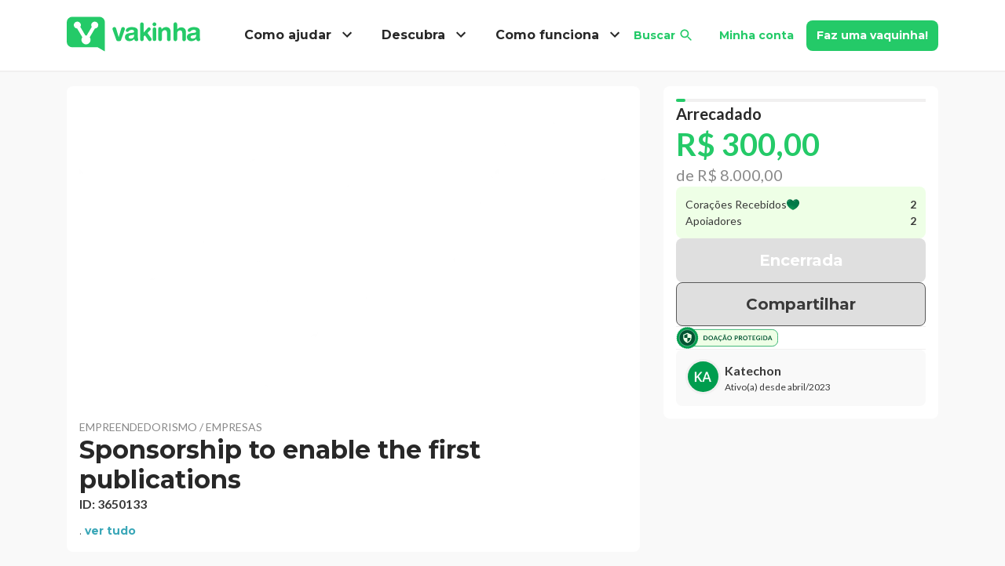

--- FILE ---
content_type: text/html; charset=utf-8
request_url: https://www.vakinha.com.br/vaquinha/sponsorship-to-enable-the-first-publications
body_size: 32764
content:
<!DOCTYPE html><html lang="pt-BR"><head><title data-next-head="">Sponsorship to enable the first publications | Vaquinhas online</title><meta charSet="utf-8" data-next-head=""/><meta name="viewport" content="width=device-width, initial-scale=1.0" data-next-head=""/><meta name="description" content="A vaquinha Sponsorship to enable the first publications foi criada no dia 10/04/2023 na categoria Empreendedorismo / Empresas com meta de R$ 8.000,00. Ela já recebeu 2 doações. Ajude você também!" data-next-head=""/><meta name="robots" content="index, follow" data-next-head=""/><link rel="icon" href="/static/_images/favicon.ico" type="image/x-icon" data-next-head=""/><link rel="shortcut icon" href="/static/_images/favicon.ico" type="image/x-icon" data-next-head=""/><link rel="apple-touch-icon" href="/static/_images/apple-touch-icon.png" data-next-head=""/><link rel="apple-touch-icon" sizes="57x57" href="/static/_images/apple-touch-icon-57x57.png" data-next-head=""/><link rel="apple-touch-icon" sizes="72x72" href="/static/_images/apple-touch-icon-72x72.png" data-next-head=""/><link rel="apple-touch-icon" sizes="76x76" href="/static/_images/apple-touch-icon-76x76.png" data-next-head=""/><link rel="apple-touch-icon" sizes="114x114" href="/static/_images/apple-touch-icon-114x114.png" data-next-head=""/><link rel="apple-touch-icon" sizes="120x120" href="/static/_images/apple-touch-icon-120x120.png" data-next-head=""/><link rel="apple-touch-icon" sizes="144x144" href="/static/_images/apple-touch-icon-144x144.png" data-next-head=""/><link rel="apple-touch-icon" sizes="152x152" href="/static/_images/apple-touch-icon-152x152.png" data-next-head=""/><link rel="canonical" href="https://www.vakinha.com.br/vaquinha/sponsorship-to-enable-the-first-publications" data-next-head=""/><script type="application/ld+json" data-next-head="">{"@context":"https://schema.org","@type":"Organization","name":"Vakinha","url":"https://www.vakinha.com.br","logo":"https://static.vakinha.com.br/static/v4/logo.png","description":"Milhares de pessoas arrecadam mais no Vakinha. Crie sua vaquinha grátis e conte com milhões de doadores para ajudar sua causa.","sameAs":["https://www.facebook.com/Vakinha.com.br","https://www.instagram.com/vakinha","https://www.youtube.com/channel/UCQXfS5M0UZ-3OLtC8MlgNoA"],"contactPoint":{"@type":"ContactPoint","contactType":"Atendimento ao cliente","telephone":"+55-51-3500-0299","url":"https://www.vakinha.com.br/fale-conosco","availableLanguage":"Portuguese"}}</script><link rel="preload" fetchPriority="high" href="https://static.vakinha.com.br/uploads/vakinha/image/3650133/1709844832.284.png?ims=700x410" as="image" data-next-head=""/><meta property="fb:app_id" content="384822005017520" data-next-head=""/><meta property="og:type" content="website" data-next-head=""/><meta property="og:url" content="/vaquinha/sponsorship-to-enable-the-first-publications" data-next-head=""/><meta property="og:title" content="Sponsorship to enable the first publications" data-next-head=""/><meta property="og:description" content="Doar faz bem e você faz a diferença! Conheça minha vaquinha: Sponsorship to enable the first publications" data-next-head=""/><meta property="og:image" content="https://static.vakinha.com.br/uploads/vakinha/image/3650133/1709844832.284.png?ims=340x170" data-next-head=""/><meta property="og:site_name" content="Vaquinhas online | Vakinha.com.br" data-next-head=""/><script type="application/ld+json" data-next-head="">{"@context":"https://schema.org","@type":"NewsArticle","headline":"Sponsorship to enable the first publications","image":["https://static.vakinha.com.br/uploads/vakinha/image/3650133/1709844832.284.png?ims=340x170","https://static.vakinha.com.br/uploads/vakinha/image/3650133/1709844832.284.png?ims=700x410"],"articleBody":".","datePublished":"2023-04-10T13:55:50.282-03:00","dateModified":"2023-04-10T13:55:50.282-03:00","author":[{"@type":"Person","name":"Katechon ","url":"https://vakinha.com.br/usuario/welington-e908272c-b41b-48e8-9ff4-38fc5a920d6d"}],"publisher":{"@type":"Organization","name":"Vakinha","logo":{"@type":"ImageObject","contentUrl":"https://static.vakinha.com.br/static/v4/LOGO.png?ims=500x"}}}</script><script type="application/ld+json" data-next-head="">{"@context":"https://schema.org","@type":"DonateAction","currency":"BRL","value":300,"name":"Sponsorship to enable the first publications","description":".","target":{"@type":"EntryPoint","urlTemplate":"https://vakinha.com.br/vaquinha/sponsorship-to-enable-the-first-publications"},"recipient":{"@type":"Person","name":"Katechon ","url":"https://vakinha.com.br/usuario/welington-e908272c-b41b-48e8-9ff4-38fc5a920d6d"}}</script><script type="application/ld+json" data-next-head="">{"@context":"https://schema.org","@type":"FAQPage","mainEntity":[{"@type":"Question","name":"Como ajudar Katechon ?","acceptedAnswer":{"@type":"Answer","text":"Fazendo uma doação diretamente pelo Vakinha.com.br Compartilhando a vaquinha nas suas redes sociais Divulgando para amigos e familiares que possam se sensibilizar com a causa"}},{"@type":"Question","name":"Quando a vaquinha foi criada?","acceptedAnswer":{"@type":"Answer","text":"A vaquinha Sponsorship to enable the first publications foi criada em 10/04/2023."}},{"@type":"Question","name":"Qual a meta da vaquinha Sponsorship to enable the first publications?","acceptedAnswer":{"@type":"Answer","text":"Meta: R$ 8.000,00."}},{"@type":"Question","name":"Como posso ajudar via chave PIX?","acceptedAnswer":{"@type":"Answer","text":"Tipo de chave: E-mail. Importante: Ao fazer uma doação via PIX, entre em contato com o criador da vaquinha para informar sobre a doação, assim podemos agradecer e manter o controle das contribuições."}},{"@type":"Question","name":"Quanto a vaquinha já arrecadou?","acceptedAnswer":{"@type":"Answer","text":"Valor arrecadado: R$ 300,00 Percentual da meta: 4% Número de doadores: 2 Última atualização: 19/01/2026"}}]}</script><link rel="preload" href="/_next/static/media/b5215411e8ce7768-s.p.woff2" as="font" type="font/woff2" crossorigin="anonymous" data-next-font="size-adjust"/><link rel="preload" href="/_next/static/media/756f9c755543fe29-s.p.woff2" as="font" type="font/woff2" crossorigin="anonymous" data-next-font="size-adjust"/><link rel="preload" href="/_next/static/media/25460892714ab800-s.p.woff2" as="font" type="font/woff2" crossorigin="anonymous" data-next-font="size-adjust"/><link rel="preload" href="/_next/static/media/9364c9a9ce248cb1-s.p.woff2" as="font" type="font/woff2" crossorigin="anonymous" data-next-font="size-adjust"/><link rel="preload" href="/_next/static/media/155cae559bbd1a77-s.p.woff2" as="font" type="font/woff2" crossorigin="anonymous" data-next-font="size-adjust"/><link rel="preload" href="/_next/static/media/4de1fea1a954a5b6-s.p.woff2" as="font" type="font/woff2" crossorigin="anonymous" data-next-font="size-adjust"/><link rel="preload" href="/_next/static/media/6d664cce900333ee-s.p.woff2" as="font" type="font/woff2" crossorigin="anonymous" data-next-font="size-adjust"/><link rel="preload" href="/_next/static/media/7ff6869a1704182a-s.p.woff2" as="font" type="font/woff2" crossorigin="anonymous" data-next-font="size-adjust"/><link rel="preload" href="/_next/static/media/2fb5d94d8dca0cc5-s.p.woff2" as="font" type="font/woff2" crossorigin="anonymous" data-next-font="size-adjust"/><link rel="preload" href="/_next/static/media/904be59b21bd51cb-s.p.woff2" as="font" type="font/woff2" crossorigin="anonymous" data-next-font="size-adjust"/><link rel="preload" href="/_next/static/css/c4f8a8ee2b550d82.css" as="style"/><link rel="stylesheet" href="/_next/static/css/c4f8a8ee2b550d82.css" data-n-g=""/><link rel="preload" href="/_next/static/css/46ebe24240cb9ab7.css" as="style"/><link rel="stylesheet" href="/_next/static/css/46ebe24240cb9ab7.css" data-n-p=""/><noscript data-n-css=""></noscript><script defer="" nomodule="" src="/_next/static/chunks/polyfills-42372ed130431b0a.js"></script><script defer="" src="/_next/static/chunks/ab3c1ce5-8ce41a6821237a0f.js"></script><script defer="" src="/_next/static/chunks/1411-091ef1c33296a295.js"></script><script defer="" src="/_next/static/chunks/5919-4e3c59724b92eb0d.js"></script><script src="/_next/static/chunks/webpack-9aa358ad919390b1.js" defer=""></script><script src="/_next/static/chunks/framework-3bf3afc255ee162a.js" defer=""></script><script src="/_next/static/chunks/main-d6e3d281efa712d3.js" defer=""></script><script src="/_next/static/chunks/pages/_app-2de4b5da1aab68e2.js" defer=""></script><script src="/_next/static/chunks/1d2671aa-bdc7602625414f6d.js" defer=""></script><script src="/_next/static/chunks/4846-9682db9b52b68e61.js" defer=""></script><script src="/_next/static/chunks/8787-815f77a84aaabeb8.js" defer=""></script><script src="/_next/static/chunks/4029-73d4f15ea421d3d0.js" defer=""></script><script src="/_next/static/chunks/339-0b4ef85e3ead0788.js" defer=""></script><script src="/_next/static/chunks/4789-a7c65817d6572a99.js" defer=""></script><script src="/_next/static/chunks/6082-3c78fcc4fa6a053b.js" defer=""></script><script src="/_next/static/chunks/8226-bf5d15e1c4b65f29.js" defer=""></script><script src="/_next/static/chunks/5558-460e0e9481640cbf.js" defer=""></script><script src="/_next/static/chunks/4080-54f14a992abc8c21.js" defer=""></script><script src="/_next/static/chunks/8823-9cb7206985817845.js" defer=""></script><script src="/_next/static/chunks/9980-2ee9658c1cb70fd9.js" defer=""></script><script src="/_next/static/chunks/8889-694e3fbb68fd11eb.js" defer=""></script><script src="/_next/static/chunks/3168-e8f42f3080efc574.js" defer=""></script><script src="/_next/static/chunks/989-b15e2bd5ec90965f.js" defer=""></script><script src="/_next/static/chunks/9101-d18b6ccd862f9171.js" defer=""></script><script src="/_next/static/chunks/9206-2ef7c89920deffcc.js" defer=""></script><script src="/_next/static/chunks/5378-5941cad50a3836cd.js" defer=""></script><script src="/_next/static/chunks/8352-0515d919ddfe83da.js" defer=""></script><script src="/_next/static/chunks/9965-dbe65c47dbf7f378.js" defer=""></script><script src="/_next/static/chunks/1661-4392c5572144a421.js" defer=""></script><script src="/_next/static/chunks/4293-fe9d98447ffea968.js" defer=""></script><script src="/_next/static/chunks/8850-fb634f6473ca7e5e.js" defer=""></script><script src="/_next/static/chunks/991-c035810633d5cd6b.js" defer=""></script><script src="/_next/static/chunks/7631-27ea998f1635eb5a.js" defer=""></script><script src="/_next/static/chunks/pages/campaign/show/show-5be4408e38cdffda.js" defer=""></script><script src="/_next/static/RSed7v99stw7h2GwLNUxL/_buildManifest.js" defer=""></script><script src="/_next/static/RSed7v99stw7h2GwLNUxL/_ssgManifest.js" defer=""></script><style id="__jsx-3243365948">html{font-family:'Lato', 'Lato Fallback', arial,'Montserrat', 'Montserrat Fallback', arial}</style><style data-styled="" data-styled-version="5.3.11">.gduZIE{width:100%;padding-right:15px;padding-left:15px;margin-right:auto;margin-left:auto;}/*!sc*/
@media (min-width:576px){.gduZIE{max-width:540px;}}/*!sc*/
@media (min-width:768px){.gduZIE{max-width:720px;}}/*!sc*/
@media (min-width:992px){.gduZIE{max-width:960px;}}/*!sc*/
@media (min-width:1200px){.gduZIE{max-width:1140px;}}/*!sc*/
data-styled.g1[id="sc-aXZVg"]{content:"gduZIE,"}/*!sc*/
.eWGeoZ{display:-ms-flexbox;display:-webkit-box;display:-webkit-flex;display:-ms-flexbox;display:flex;-ms-flex-wrap:wrap;-webkit-flex-wrap:wrap;-ms-flex-wrap:wrap;flex-wrap:wrap;margin-right:-15px;margin-left:-15px;}/*!sc*/
data-styled.g2[id="sc-gEvEer"]{content:"eWGeoZ,"}/*!sc*/
.khNLdt{position:relative;width:100%;min-height:1px;padding-right:15px;padding-left:15px;}/*!sc*/
@media (min-width:992px){.khNLdt{-ms-flex:0 0 66.66666666666667%;-webkit-flex:0 0 66.66666666666667%;-ms-flex:0 0 66.66666666666667%;flex:0 0 66.66666666666667%;max-width:66.66666666666667%;}}/*!sc*/
.eTWelm{position:relative;width:100%;min-height:1px;padding-right:15px;padding-left:15px;}/*!sc*/
@media (min-width:992px){.eTWelm{-ms-flex:0 0 33.333333333333336%;-webkit-flex:0 0 33.333333333333336%;-ms-flex:0 0 33.333333333333336%;flex:0 0 33.333333333333336%;max-width:33.333333333333336%;}}/*!sc*/
.ndhfJ{position:relative;width:100%;min-height:1px;padding-right:15px;padding-left:15px;}/*!sc*/
.khhZFc{position:relative;width:100%;min-height:1px;padding-right:15px;padding-left:15px;}/*!sc*/
@media (min-width:768px){.khhZFc{-ms-flex:0 0 50%;-webkit-flex:0 0 50%;-ms-flex:0 0 50%;flex:0 0 50%;max-width:50%;}}/*!sc*/
.iYwwGg{position:relative;width:100%;min-height:1px;padding-right:15px;padding-left:15px;}/*!sc*/
@media (max-width:574px){.iYwwGg{-ms-flex:0 0 50%;-webkit-flex:0 0 50%;-ms-flex:0 0 50%;flex:0 0 50%;max-width:50%;}}/*!sc*/
@media (min-width:768px){.iYwwGg{-ms-flex:0 0 50%;-webkit-flex:0 0 50%;-ms-flex:0 0 50%;flex:0 0 50%;max-width:50%;}}/*!sc*/
.gkfyPi{position:relative;width:100%;min-height:1px;padding-right:15px;padding-left:15px;}/*!sc*/
@media (min-width:768px){.gkfyPi{-ms-flex:0 0 25%;-webkit-flex:0 0 25%;-ms-flex:0 0 25%;flex:0 0 25%;max-width:25%;}}/*!sc*/
data-styled.g3[id="sc-eqUAAy"]{content:"khNLdt,eTWelm,ndhfJ,khhZFc,iYwwGg,gkfyPi,"}/*!sc*/
html{-webkit-box-sizing:border-box;box-sizing:border-box;-ms-overflow-style:scrollbar;}/*!sc*/
*,*::before,*::after{-webkit-box-sizing:inherit;box-sizing:inherit;}/*!sc*/
data-styled.g4[id="sc-global-czSCUT1"]{content:"sc-global-czSCUT1,"}/*!sc*/
@import url('https://fonts.googleapis.com/css2?family=Lato:ital,wght@0,300;0,400;0,700;0,900;1,300;1,400;1,700;1,900&family=Montserrat:ital,wght@0,300;0,400;0,700;0,900;1,300;1,400;1,700;1,900&display=swap');/*!sc*/
.iDPPOo{font-weight:700;color:#282828;white-space:nowrap;-webkit-text-decoration:none;text-decoration:none;text-transform:none;font-family:'Montserrat','Montserrat Fallback',arial,Arial,sans-serif;}/*!sc*/
.iDPPOo *{color:#282828;}/*!sc*/
@media (min-width:768px){.iDPPOo{font-size:16px;line-height:24px;}.iDPPOo *{font-size:16px;}}/*!sc*/
@media (max-width:767px){.iDPPOo{font-size:16px;line-height:24px;}.iDPPOo *{font-size:16px;}}/*!sc*/
@import url('https://fonts.googleapis.com/css2?family=Lato:ital,wght@0,300;0,400;0,700;0,900;1,300;1,400;1,700;1,900&family=Montserrat:ital,wght@0,300;0,400;0,700;0,900;1,300;1,400;1,700;1,900&display=swap');/*!sc*/
.jgfbN{font-weight:700;color:#24ca68;-webkit-text-decoration:none;text-decoration:none;text-transform:none;font-family:'Montserrat','Montserrat Fallback',arial,Arial,sans-serif;}/*!sc*/
.jgfbN *{color:#24ca68;}/*!sc*/
@media (min-width:768px){.jgfbN{font-size:14px;line-height:21px;}.jgfbN *{font-size:14px;}}/*!sc*/
@media (max-width:767px){.jgfbN{font-size:14px;line-height:21px;}.jgfbN *{font-size:14px;}}/*!sc*/
@import url('https://fonts.googleapis.com/css2?family=Lato:ital,wght@0,300;0,400;0,700;0,900;1,300;1,400;1,700;1,900&family=Montserrat:ital,wght@0,300;0,400;0,700;0,900;1,300;1,400;1,700;1,900&display=swap');/*!sc*/
.kRpTIg{font-weight:700;color:#fff;white-space:nowrap;-webkit-text-decoration:none;text-decoration:none;text-transform:none;font-family:'Montserrat','Montserrat Fallback',arial,Arial,sans-serif;}/*!sc*/
.kRpTIg *{color:#fff;}/*!sc*/
@media (min-width:768px){.kRpTIg{font-size:14px;line-height:21px;}.kRpTIg *{font-size:14px;}}/*!sc*/
@media (max-width:767px){.kRpTIg{font-size:14px;line-height:21px;}.kRpTIg *{font-size:14px;}}/*!sc*/
@import url('https://fonts.googleapis.com/css2?family=Lato:ital,wght@0,300;0,400;0,700;0,900;1,300;1,400;1,700;1,900&family=Montserrat:ital,wght@0,300;0,400;0,700;0,900;1,300;1,400;1,700;1,900&display=swap');/*!sc*/
.jCjieJ{font-weight:400;color:#8a8a8a;-webkit-text-decoration:none;text-decoration:none;text-transform:uppercase;font-family:'Lato','Lato Fallback',arial,Arial,sans-serif;}/*!sc*/
.jCjieJ *{color:#8a8a8a;}/*!sc*/
@media (min-width:768px){.jCjieJ{font-size:14px;line-height:21px;}.jCjieJ *{font-size:14px;}}/*!sc*/
@media (max-width:767px){.jCjieJ{font-size:10px;line-height:15px;}.jCjieJ *{font-size:10px;}}/*!sc*/
@import url('https://fonts.googleapis.com/css2?family=Lato:ital,wght@0,300;0,400;0,700;0,900;1,300;1,400;1,700;1,900&family=Montserrat:ital,wght@0,300;0,400;0,700;0,900;1,300;1,400;1,700;1,900&display=swap');/*!sc*/
.eMKAgq{margin:0;font-weight:700;color:#282828;-webkit-text-decoration:none;text-decoration:none;text-transform:none;font-family:'Montserrat','Montserrat Fallback',arial,Arial,sans-serif;}/*!sc*/
.eMKAgq *{color:#282828;}/*!sc*/
@media (min-width:768px){.eMKAgq{font-size:32px;line-height:38.4px;}.eMKAgq *{font-size:32px;}}/*!sc*/
@media (max-width:767px){.eMKAgq{font-size:24px;line-height:28.799999999999997px;}.eMKAgq *{font-size:24px;}}/*!sc*/
@import url('https://fonts.googleapis.com/css2?family=Lato:ital,wght@0,300;0,400;0,700;0,900;1,300;1,400;1,700;1,900&family=Montserrat:ital,wght@0,300;0,400;0,700;0,900;1,300;1,400;1,700;1,900&display=swap');/*!sc*/
.gBNkAM{font-weight:700;color:#3a3a3a;-webkit-text-decoration:none;text-decoration:none;text-transform:none;font-family:'Lato','Lato Fallback',arial,Arial,sans-serif;}/*!sc*/
.gBNkAM *{color:#3a3a3a;}/*!sc*/
@media (min-width:768px){.gBNkAM{font-size:16px;line-height:24px;}.gBNkAM *{font-size:16px;}}/*!sc*/
@media (max-width:767px){.gBNkAM{font-size:14px;line-height:21px;}.gBNkAM *{font-size:14px;}}/*!sc*/
@import url('https://fonts.googleapis.com/css2?family=Lato:ital,wght@0,300;0,400;0,700;0,900;1,300;1,400;1,700;1,900&family=Montserrat:ital,wght@0,300;0,400;0,700;0,900;1,300;1,400;1,700;1,900&display=swap');/*!sc*/
.dlBwvE{font-weight:400;color:#3a3a3a;-webkit-text-decoration:none;text-decoration:none;text-transform:none;font-family:'Montserrat','Montserrat Fallback',arial,Arial,sans-serif;}/*!sc*/
.dlBwvE *{color:#3a3a3a;}/*!sc*/
@media (min-width:768px){.dlBwvE{font-size:14px;line-height:21px;}.dlBwvE *{font-size:14px;}}/*!sc*/
@media (max-width:767px){.dlBwvE{font-size:12px;line-height:18px;}.dlBwvE *{font-size:12px;}}/*!sc*/
@import url('https://fonts.googleapis.com/css2?family=Lato:ital,wght@0,300;0,400;0,700;0,900;1,300;1,400;1,700;1,900&family=Montserrat:ital,wght@0,300;0,400;0,700;0,900;1,300;1,400;1,700;1,900&display=swap');/*!sc*/
.jKFlAz{font-weight:700;color:#3BA7B8;-webkit-text-decoration:none;text-decoration:none;text-transform:none;font-family:'Montserrat','Montserrat Fallback',arial,Arial,sans-serif;cursor:pointer;}/*!sc*/
.jKFlAz *{color:#3BA7B8;}/*!sc*/
@media (min-width:768px){.jKFlAz{font-size:14px;line-height:21px;}.jKFlAz *{font-size:14px;}}/*!sc*/
@media (max-width:767px){.jKFlAz{font-size:12px;line-height:18px;}.jKFlAz *{font-size:12px;}}/*!sc*/
@import url('https://fonts.googleapis.com/css2?family=Lato:ital,wght@0,300;0,400;0,700;0,900;1,300;1,400;1,700;1,900&family=Montserrat:ital,wght@0,300;0,400;0,700;0,900;1,300;1,400;1,700;1,900&display=swap');/*!sc*/
.bvrBZr{font-weight:700;color:#24ca68;white-space:nowrap;-webkit-text-decoration:none;text-decoration:none;text-transform:none;font-family:'Montserrat','Montserrat Fallback',arial,Arial,sans-serif;}/*!sc*/
.bvrBZr *{color:#24ca68;}/*!sc*/
@media (min-width:768px){.bvrBZr{font-size:18px;line-height:27px;}.bvrBZr *{font-size:18px;}}/*!sc*/
@media (max-width:767px){.bvrBZr{font-size:16px;line-height:24px;}.bvrBZr *{font-size:16px;}}/*!sc*/
@import url('https://fonts.googleapis.com/css2?family=Lato:ital,wght@0,300;0,400;0,700;0,900;1,300;1,400;1,700;1,900&family=Montserrat:ital,wght@0,300;0,400;0,700;0,900;1,300;1,400;1,700;1,900&display=swap');/*!sc*/
.fGoREw{font-weight:400;color:#282828;white-space:nowrap;-webkit-text-decoration:none;text-decoration:none;text-transform:none;font-family:'Montserrat','Montserrat Fallback',arial,Arial,sans-serif;}/*!sc*/
.fGoREw *{color:#282828;}/*!sc*/
@media (min-width:768px){.fGoREw{font-size:18px;line-height:27px;}.fGoREw *{font-size:18px;}}/*!sc*/
@media (max-width:767px){.fGoREw{font-size:16px;line-height:24px;}.fGoREw *{font-size:16px;}}/*!sc*/
@import url('https://fonts.googleapis.com/css2?family=Lato:ital,wght@0,300;0,400;0,700;0,900;1,300;1,400;1,700;1,900&family=Montserrat:ital,wght@0,300;0,400;0,700;0,900;1,300;1,400;1,700;1,900&display=swap');/*!sc*/
.TSXcW{font-weight:400;color:#3a3a3a;-webkit-text-decoration:none;text-decoration:none;text-transform:none;font-family:'Lato','Lato Fallback',arial,Arial,sans-serif;}/*!sc*/
.TSXcW *{color:#3a3a3a;}/*!sc*/
@media (min-width:768px){.TSXcW{font-size:14px;line-height:21px;}.TSXcW *{font-size:14px;}}/*!sc*/
@media (max-width:767px){.TSXcW{font-size:14px;line-height:21px;}.TSXcW *{font-size:14px;}}/*!sc*/
@import url('https://fonts.googleapis.com/css2?family=Lato:ital,wght@0,300;0,400;0,700;0,900;1,300;1,400;1,700;1,900&family=Montserrat:ital,wght@0,300;0,400;0,700;0,900;1,300;1,400;1,700;1,900&display=swap');/*!sc*/
.dpfife{font-weight:700;color:#282828;-webkit-text-decoration:none;text-decoration:none;text-transform:none;font-family:'Montserrat','Montserrat Fallback',arial,Arial,sans-serif;}/*!sc*/
.dpfife *{color:#282828;}/*!sc*/
@media (min-width:768px){.dpfife{font-size:18px;line-height:27px;}.dpfife *{font-size:18px;}}/*!sc*/
@media (max-width:767px){.dpfife{font-size:16px;line-height:24px;}.dpfife *{font-size:16px;}}/*!sc*/
@import url('https://fonts.googleapis.com/css2?family=Lato:ital,wght@0,300;0,400;0,700;0,900;1,300;1,400;1,700;1,900&family=Montserrat:ital,wght@0,300;0,400;0,700;0,900;1,300;1,400;1,700;1,900&display=swap');/*!sc*/
.dXzKpF{font-weight:700;color:#282828;-webkit-text-decoration:none;text-decoration:none;text-transform:none;font-family:'Lato','Lato Fallback',arial,Arial,sans-serif;}/*!sc*/
.dXzKpF *{color:#282828;}/*!sc*/
@media (min-width:768px){.dXzKpF{font-size:20px;line-height:30px;}.dXzKpF *{font-size:20px;}}/*!sc*/
@media (max-width:767px){.dXzKpF{font-size:20px;line-height:30px;}.dXzKpF *{font-size:20px;}}/*!sc*/
@import url('https://fonts.googleapis.com/css2?family=Lato:ital,wght@0,300;0,400;0,700;0,900;1,300;1,400;1,700;1,900&family=Montserrat:ital,wght@0,300;0,400;0,700;0,900;1,300;1,400;1,700;1,900&display=swap');/*!sc*/
.kWIkzW{font-weight:700;color:#24ca68;-webkit-text-decoration:none;text-decoration:none;text-transform:none;font-family:'Lato','Lato Fallback',arial,Arial,sans-serif;}/*!sc*/
.kWIkzW *{color:#24ca68;}/*!sc*/
@media (min-width:768px){.kWIkzW{font-size:40px;line-height:48px;}.kWIkzW *{font-size:40px;}}/*!sc*/
@media (max-width:767px){.kWIkzW{font-size:20px;line-height:30px;}.kWIkzW *{font-size:20px;}}/*!sc*/
@import url('https://fonts.googleapis.com/css2?family=Lato:ital,wght@0,300;0,400;0,700;0,900;1,300;1,400;1,700;1,900&family=Montserrat:ital,wght@0,300;0,400;0,700;0,900;1,300;1,400;1,700;1,900&display=swap');/*!sc*/
.ewoObz{font-weight:400;color:#8a8a8a;-webkit-text-decoration:none;text-decoration:none;text-transform:none;font-family:'Lato','Lato Fallback',arial,Arial,sans-serif;}/*!sc*/
.ewoObz *{color:#8a8a8a;}/*!sc*/
@media (min-width:768px){.ewoObz{font-size:20px;line-height:30px;}.ewoObz *{font-size:20px;}}/*!sc*/
@media (max-width:767px){.ewoObz{font-size:16px;line-height:24px;}.ewoObz *{font-size:16px;}}/*!sc*/
@import url('https://fonts.googleapis.com/css2?family=Lato:ital,wght@0,300;0,400;0,700;0,900;1,300;1,400;1,700;1,900&family=Montserrat:ital,wght@0,300;0,400;0,700;0,900;1,300;1,400;1,700;1,900&display=swap');/*!sc*/
.iPSKBg{font-weight:400;color:#3a3a3a;-webkit-text-decoration:none;text-decoration:none;text-transform:none;font-family:'Lato','Lato Fallback',arial,Arial,sans-serif;}/*!sc*/
.iPSKBg *{color:#3a3a3a;}/*!sc*/
@media (min-width:768px){.iPSKBg{font-size:14px;line-height:21px;}.iPSKBg *{font-size:14px;}}/*!sc*/
@media (max-width:767px){.iPSKBg{font-size:12px;line-height:18px;}.iPSKBg *{font-size:12px;}}/*!sc*/
@import url('https://fonts.googleapis.com/css2?family=Lato:ital,wght@0,300;0,400;0,700;0,900;1,300;1,400;1,700;1,900&family=Montserrat:ital,wght@0,300;0,400;0,700;0,900;1,300;1,400;1,700;1,900&display=swap');/*!sc*/
.goucQz{font-weight:700;color:#3a3a3a;-webkit-text-decoration:none;text-decoration:none;text-transform:none;font-family:'Lato','Lato Fallback',arial,Arial,sans-serif;}/*!sc*/
.goucQz *{color:#3a3a3a;}/*!sc*/
@media (min-width:768px){.goucQz{font-size:14px;line-height:21px;}.goucQz *{font-size:14px;}}/*!sc*/
@media (max-width:767px){.goucQz{font-size:12px;line-height:18px;}.goucQz *{font-size:12px;}}/*!sc*/
@import url('https://fonts.googleapis.com/css2?family=Lato:ital,wght@0,300;0,400;0,700;0,900;1,300;1,400;1,700;1,900&family=Montserrat:ital,wght@0,300;0,400;0,700;0,900;1,300;1,400;1,700;1,900&display=swap');/*!sc*/
.hXGXXh{font-weight:700;color:#fff;-webkit-text-decoration:none;text-decoration:none;text-transform:none;font-family:'Montserrat','Montserrat Fallback',arial,Arial,sans-serif;}/*!sc*/
.hXGXXh *{color:#fff;}/*!sc*/
@media (min-width:768px){.hXGXXh{font-size:20px;line-height:30px;}.hXGXXh *{font-size:20px;}}/*!sc*/
@media (max-width:767px){.hXGXXh{font-size:20px;line-height:30px;}.hXGXXh *{font-size:20px;}}/*!sc*/
@import url('https://fonts.googleapis.com/css2?family=Lato:ital,wght@0,300;0,400;0,700;0,900;1,300;1,400;1,700;1,900&family=Montserrat:ital,wght@0,300;0,400;0,700;0,900;1,300;1,400;1,700;1,900&display=swap');/*!sc*/
.IPZdF{font-weight:700;color:#3a3a3a;-webkit-text-decoration:none;text-decoration:none;text-transform:none;font-family:'Montserrat','Montserrat Fallback',arial,Arial,sans-serif;}/*!sc*/
.IPZdF *{color:#3a3a3a;}/*!sc*/
@media (min-width:768px){.IPZdF{font-size:20px;line-height:30px;}.IPZdF *{font-size:20px;}}/*!sc*/
@media (max-width:767px){.IPZdF{font-size:20px;line-height:30px;}.IPZdF *{font-size:20px;}}/*!sc*/
@import url('https://fonts.googleapis.com/css2?family=Lato:ital,wght@0,300;0,400;0,700;0,900;1,300;1,400;1,700;1,900&family=Montserrat:ital,wght@0,300;0,400;0,700;0,900;1,300;1,400;1,700;1,900&display=swap');/*!sc*/
.jLCljf{font-weight:700;color:#3a3a3a;-webkit-text-decoration:none;text-decoration:none;text-transform:none;font-family:lato,Arial,sans-serif;}/*!sc*/
.jLCljf *{color:#3a3a3a;}/*!sc*/
@media (min-width:768px){.jLCljf{font-size:16px;line-height:24px;}.jLCljf *{font-size:16px;}}/*!sc*/
@media (max-width:767px){.jLCljf{font-size:12px;line-height:18px;}.jLCljf *{font-size:12px;}}/*!sc*/
@import url('https://fonts.googleapis.com/css2?family=Lato:ital,wght@0,300;0,400;0,700;0,900;1,300;1,400;1,700;1,900&family=Montserrat:ital,wght@0,300;0,400;0,700;0,900;1,300;1,400;1,700;1,900&display=swap');/*!sc*/
.byHNhP{font-weight:400;color:#3a3a3a;-webkit-text-decoration:none;text-decoration:none;text-transform:none;font-family:lato,Arial,sans-serif;}/*!sc*/
.byHNhP *{color:#3a3a3a;}/*!sc*/
@media (min-width:768px){.byHNhP{font-size:12px;line-height:18px;}.byHNhP *{font-size:12px;}}/*!sc*/
@media (max-width:767px){.byHNhP{font-size:12px;line-height:18px;}.byHNhP *{font-size:12px;}}/*!sc*/
@import url('https://fonts.googleapis.com/css2?family=Lato:ital,wght@0,300;0,400;0,700;0,900;1,300;1,400;1,700;1,900&family=Montserrat:ital,wght@0,300;0,400;0,700;0,900;1,300;1,400;1,700;1,900&display=swap');/*!sc*/
.hUByyi{font-weight:400;color:#282828;-webkit-text-decoration:none;text-decoration:none;text-transform:none;font-family:'Lato','Lato Fallback',arial,Arial,sans-serif;}/*!sc*/
.hUByyi *{color:#282828;}/*!sc*/
@media (min-width:768px){.hUByyi{font-size:16px;line-height:24px;}.hUByyi *{font-size:16px;}}/*!sc*/
@media (max-width:767px){.hUByyi{font-size:16px;line-height:24px;}.hUByyi *{font-size:16px;}}/*!sc*/
@import url('https://fonts.googleapis.com/css2?family=Lato:ital,wght@0,300;0,400;0,700;0,900;1,300;1,400;1,700;1,900&family=Montserrat:ital,wght@0,300;0,400;0,700;0,900;1,300;1,400;1,700;1,900&display=swap');/*!sc*/
.fGcqIG{font-weight:400;color:#8a8a8a;-webkit-text-decoration:none;text-decoration:none;text-transform:none;font-family:'Lato','Lato Fallback',arial,Arial,sans-serif;}/*!sc*/
.fGcqIG *{color:#8a8a8a;}/*!sc*/
@media (min-width:768px){.fGcqIG{font-size:12px;line-height:18px;}.fGcqIG *{font-size:12px;}}/*!sc*/
@media (max-width:767px){.fGcqIG{font-size:12px;line-height:18px;}.fGcqIG *{font-size:12px;}}/*!sc*/
@import url('https://fonts.googleapis.com/css2?family=Lato:ital,wght@0,300;0,400;0,700;0,900;1,300;1,400;1,700;1,900&family=Montserrat:ital,wght@0,300;0,400;0,700;0,900;1,300;1,400;1,700;1,900&display=swap');/*!sc*/
.bVrSfe{font-weight:400;color:#fff;-webkit-text-decoration:none;text-decoration:none;text-transform:none;font-family:'Lato','Lato Fallback',arial,Arial,sans-serif;}/*!sc*/
.bVrSfe *{color:#fff;}/*!sc*/
@media (min-width:768px){.bVrSfe{font-size:16px;line-height:24px;}.bVrSfe *{font-size:16px;}}/*!sc*/
@media (max-width:767px){.bVrSfe{font-size:16px;line-height:24px;}.bVrSfe *{font-size:16px;}}/*!sc*/
@import url('https://fonts.googleapis.com/css2?family=Lato:ital,wght@0,300;0,400;0,700;0,900;1,300;1,400;1,700;1,900&family=Montserrat:ital,wght@0,300;0,400;0,700;0,900;1,300;1,400;1,700;1,900&display=swap');/*!sc*/
.dYbDsS{margin:0;font-weight:700;color:#009d4e;-webkit-text-decoration:none;text-decoration:none;text-transform:none;font-family:'Lato','Lato Fallback',arial,Arial,sans-serif;}/*!sc*/
.dYbDsS *{color:#009d4e;}/*!sc*/
@media (min-width:768px){.dYbDsS{font-size:16px;line-height:24px;}.dYbDsS *{font-size:16px;}}/*!sc*/
@media (max-width:767px){.dYbDsS{font-size:16px;line-height:24px;}.dYbDsS *{font-size:16px;}}/*!sc*/
@import url('https://fonts.googleapis.com/css2?family=Lato:ital,wght@0,300;0,400;0,700;0,900;1,300;1,400;1,700;1,900&family=Montserrat:ital,wght@0,300;0,400;0,700;0,900;1,300;1,400;1,700;1,900&display=swap');/*!sc*/
.dbiAsa{font-weight:400;color:#fff;-webkit-text-decoration:none;text-decoration:none;text-transform:none;font-family:'Lato','Lato Fallback',arial,Arial,sans-serif;}/*!sc*/
.dbiAsa *{color:#fff;}/*!sc*/
@media (min-width:768px){.dbiAsa{font-size:12px;line-height:18px;}.dbiAsa *{font-size:12px;}}/*!sc*/
@media (max-width:767px){.dbiAsa{font-size:12px;line-height:18px;}.dbiAsa *{font-size:12px;}}/*!sc*/
@import url('https://fonts.googleapis.com/css2?family=Lato:ital,wght@0,300;0,400;0,700;0,900;1,300;1,400;1,700;1,900&family=Montserrat:ital,wght@0,300;0,400;0,700;0,900;1,300;1,400;1,700;1,900&display=swap');/*!sc*/
.iZiXAq{font-weight:400;color:#dfdfdf;-webkit-text-decoration:none;text-decoration:none;text-transform:none;font-family:'Lato','Lato Fallback',arial,Arial,sans-serif;}/*!sc*/
.iZiXAq *{color:#dfdfdf;}/*!sc*/
@media (min-width:768px){.iZiXAq{font-size:12px;line-height:18px;}.iZiXAq *{font-size:12px;}}/*!sc*/
@media (max-width:767px){.iZiXAq{font-size:12px;line-height:18px;}.iZiXAq *{font-size:12px;}}/*!sc*/
data-styled.g5[id="sc-fqkvVR"]{content:"iDPPOo,jgfbN,kRpTIg,jCjieJ,eMKAgq,gBNkAM,dlBwvE,jKFlAz,bvrBZr,fGoREw,TSXcW,dpfife,dXzKpF,kWIkzW,ewoObz,iPSKBg,goucQz,hXGXXh,IPZdF,jLCljf,byHNhP,hUByyi,fGcqIG,bVrSfe,dYbDsS,dbiAsa,iZiXAq,"}/*!sc*/
.bluXAf{width:100%;height:1px;background-color:#f1f0f0;margin:0px;}/*!sc*/
data-styled.g11[id="sc-imWYAI"]{content:"bluXAf,"}/*!sc*/
.jBFGhI{background-color:#fff;display:-webkit-box;display:-webkit-flex;display:-ms-flexbox;display:flex;width:unset;-webkit-align-items:center;-webkit-box-align:center;-ms-flex-align:center;align-items:center;}/*!sc*/
@media (min-width:992px){.jBFGhI{padding:0px;-webkit-column-gap:0px;column-gap:0px;row-gap:0px;}}/*!sc*/
@media (max-width:991px){.jBFGhI{padding:0px;-webkit-column-gap:0px;column-gap:0px;row-gap:0px;}}/*!sc*/
.gQcDzN{display:-webkit-box;display:-webkit-flex;display:-ms-flexbox;display:flex;width:unset;-webkit-align-items:center;-webkit-box-align:center;-ms-flex-align:center;align-items:center;}/*!sc*/
@media (min-width:992px){.gQcDzN{padding:0px;-webkit-column-gap:0px;column-gap:0px;row-gap:0px;}}/*!sc*/
@media (max-width:991px){.gQcDzN{padding:0px;-webkit-column-gap:0px;column-gap:0px;row-gap:0px;}}/*!sc*/
.bRFpzr{display:-webkit-box;display:-webkit-flex;display:-ms-flexbox;display:flex;width:unset;-webkit-box-pack:end;-webkit-justify-content:flex-end;-ms-flex-pack:end;justify-content:flex-end;-webkit-align-items:center;-webkit-box-align:center;-ms-flex-align:center;align-items:center;}/*!sc*/
@media (min-width:992px){.bRFpzr{padding:0px;-webkit-column-gap:0px;column-gap:0px;row-gap:0px;}}/*!sc*/
@media (max-width:991px){.bRFpzr{padding:0px;-webkit-column-gap:0px;column-gap:0px;row-gap:0px;}}/*!sc*/
.gVWQMZ{display:-webkit-box;display:-webkit-flex;display:-ms-flexbox;display:flex;width:unset;-webkit-align-items:center;-webkit-box-align:center;-ms-flex-align:center;align-items:center;}/*!sc*/
@media (min-width:992px){.gVWQMZ{padding:0px 16px 0px 0px;-webkit-column-gap:0px;column-gap:0px;row-gap:0px;}}/*!sc*/
@media (max-width:991px){.gVWQMZ{padding:0px 16px 0px 0px;-webkit-column-gap:0px;column-gap:0px;row-gap:0px;}}/*!sc*/
@media (min-width:992px){.eeOnwx{padding:0px;-webkit-column-gap:0px;column-gap:0px;row-gap:0px;}}/*!sc*/
@media (max-width:991px){.eeOnwx{padding:0px;-webkit-column-gap:0px;column-gap:0px;row-gap:0px;}}/*!sc*/
.eAHZBF{display:-webkit-box;display:-webkit-flex;display:-ms-flexbox;display:flex;width:unset;-webkit-align-items:center;-webkit-box-align:center;-ms-flex-align:center;align-items:center;}/*!sc*/
@media (min-width:992px){.eAHZBF{padding:0px 0px 0px 56px;-webkit-column-gap:0px;column-gap:0px;row-gap:0px;}}/*!sc*/
@media (max-width:991px){.eAHZBF{padding:0px 0px 0px 56px;-webkit-column-gap:0px;column-gap:0px;row-gap:0px;}}/*!sc*/
.jplzop{cursor:pointer;display:-webkit-box;display:-webkit-flex;display:-ms-flexbox;display:flex;width:unset;}/*!sc*/
@media (min-width:992px){.jplzop{padding:0px 16px 0px 0px;-webkit-column-gap:0px;column-gap:0px;row-gap:0px;}}/*!sc*/
@media (max-width:991px){.jplzop{padding:0px 16px 0px 0px;-webkit-column-gap:0px;column-gap:0px;row-gap:0px;}}/*!sc*/
@media (min-width:992px){.gOgoPR{padding:0px 0px 0px 8px;-webkit-column-gap:0px;column-gap:0px;row-gap:0px;}}/*!sc*/
@media (max-width:991px){.gOgoPR{padding:0px 0px 0px 8px;-webkit-column-gap:0px;column-gap:0px;row-gap:0px;}}/*!sc*/
.eKqQax{cursor:pointer;display:-webkit-box;display:-webkit-flex;display:-ms-flexbox;display:flex;width:unset;}/*!sc*/
@media (min-width:992px){.eKqQax{padding:0px 16px;-webkit-column-gap:0px;column-gap:0px;row-gap:0px;}}/*!sc*/
@media (max-width:991px){.eKqQax{padding:0px 16px;-webkit-column-gap:0px;column-gap:0px;row-gap:0px;}}/*!sc*/
.bkzbop{cursor:pointer;display:-webkit-box;display:-webkit-flex;display:-ms-flexbox;display:flex;width:unset;}/*!sc*/
@media (min-width:992px){.bkzbop{padding:0px 0px 0px 16px;-webkit-column-gap:0px;column-gap:0px;row-gap:0px;}}/*!sc*/
@media (max-width:991px){.bkzbop{padding:0px 0px 0px 16px;-webkit-column-gap:0px;column-gap:0px;row-gap:0px;}}/*!sc*/
.drUFBp{cursor:pointer;display:-webkit-box;display:-webkit-flex;display:-ms-flexbox;display:flex;width:unset;-webkit-align-items:center;-webkit-box-align:center;-ms-flex-align:center;align-items:center;}/*!sc*/
@media (min-width:992px){.drUFBp{padding:0px;-webkit-column-gap:0px;column-gap:0px;row-gap:0px;}}/*!sc*/
@media (max-width:991px){.drUFBp{padding:0px;-webkit-column-gap:0px;column-gap:0px;row-gap:0px;}}/*!sc*/
.jWQFrJ{display:-webkit-box;display:-webkit-flex;display:-ms-flexbox;display:flex;width:unset;}/*!sc*/
@media (min-width:992px){.jWQFrJ{padding:0px 16px 0px 32px;-webkit-column-gap:0px;column-gap:0px;row-gap:0px;}}/*!sc*/
@media (max-width:991px){.jWQFrJ{padding:0px 16px 0px 32px;-webkit-column-gap:0px;column-gap:0px;row-gap:0px;}}/*!sc*/
.bHCXMf{background-color:#fff;display:-webkit-box;display:-webkit-flex;display:-ms-flexbox;display:flex;width:unset;-webkit-flex-direction:column;-ms-flex-direction:column;flex-direction:column;}/*!sc*/
@media (min-width:992px){.bHCXMf{padding:16px;-webkit-column-gap:0px;column-gap:0px;row-gap:24px;}}/*!sc*/
@media (max-width:991px){.bHCXMf{padding:16px;-webkit-column-gap:0px;column-gap:0px;row-gap:16px;}}/*!sc*/
@media screen and (min-width:768px){.bHCXMf{border-radius:8px;}}/*!sc*/
@media screen and (max-width:767px){.bHCXMf{border-radius:8px;}}/*!sc*/
@media screen and (max-width:767px){.bHCXMf{-webkit-flex-direction:column;-ms-flex-direction:column;flex-direction:column;}}/*!sc*/
.ipNbup{cursor:pointer;}/*!sc*/
@media (min-width:992px){.ipNbup{padding:0px;-webkit-column-gap:0px;column-gap:0px;row-gap:0px;}}/*!sc*/
@media (max-width:991px){.ipNbup{padding:0px;-webkit-column-gap:0px;column-gap:0px;row-gap:0px;}}/*!sc*/
.eVMiPe{display:-webkit-box;display:-webkit-flex;display:-ms-flexbox;display:flex;width:unset;-webkit-flex-direction:column;-ms-flex-direction:column;flex-direction:column;}/*!sc*/
@media (min-width:992px){.eVMiPe{padding:0px;-webkit-column-gap:0px;column-gap:0px;row-gap:8px;}}/*!sc*/
@media (max-width:991px){.eVMiPe{padding:0px;-webkit-column-gap:0px;column-gap:0px;row-gap:8px;}}/*!sc*/
@media screen and (max-width:767px){.eVMiPe{-webkit-flex-direction:column;-ms-flex-direction:column;flex-direction:column;}}/*!sc*/
.eejGPp{display:-webkit-box;display:-webkit-flex;display:-ms-flexbox;display:flex;width:unset;-webkit-box-pack:justify;-webkit-justify-content:space-between;-ms-flex-pack:justify;justify-content:space-between;-webkit-align-items:center;-webkit-box-align:center;-ms-flex-align:center;align-items:center;}/*!sc*/
@media (min-width:992px){.eejGPp{padding:0px;-webkit-column-gap:0px;column-gap:0px;row-gap:0px;}}/*!sc*/
@media (max-width:991px){.eejGPp{padding:0px;-webkit-column-gap:0px;column-gap:0px;row-gap:0px;}}/*!sc*/
.gZcHyB{display:-webkit-box;display:-webkit-flex;display:-ms-flexbox;display:flex;width:unset;-webkit-align-items:center;-webkit-box-align:center;-ms-flex-align:center;align-items:center;}/*!sc*/
@media (min-width:992px){.gZcHyB{padding:8px 0px 0px;-webkit-column-gap:0px;column-gap:0px;row-gap:0px;}}/*!sc*/
@media (max-width:991px){.gZcHyB{padding:8px 0px 0px;-webkit-column-gap:0px;column-gap:0px;row-gap:0px;}}/*!sc*/
@media (min-width:992px){.ejFhsd{padding:4px 0px 0px;-webkit-column-gap:0px;column-gap:0px;row-gap:0px;}}/*!sc*/
@media (max-width:991px){.ejFhsd{padding:0px;-webkit-column-gap:0px;column-gap:0px;row-gap:0px;}}/*!sc*/
.dpcKDy{width:100%;display:-webkit-box;display:-webkit-flex;display:-ms-flexbox;display:flex;width:unset;-webkit-box-pack:justify;-webkit-justify-content:space-between;-ms-flex-pack:justify;justify-content:space-between;}/*!sc*/
@media (min-width:992px){.dpcKDy{padding:0px;-webkit-column-gap:0px;column-gap:0px;row-gap:0px;}}/*!sc*/
@media (max-width:991px){.dpcKDy{padding:0px;-webkit-column-gap:0px;column-gap:0px;row-gap:0px;}}/*!sc*/
@media (min-width:992px){.fSIAwh{padding:24px 0px 0px;-webkit-column-gap:0px;column-gap:0px;row-gap:0px;}}/*!sc*/
@media (max-width:991px){.fSIAwh{padding:24px 0px 0px;-webkit-column-gap:0px;column-gap:0px;row-gap:0px;}}/*!sc*/
.dXiUvh{background-color:#fff;}/*!sc*/
@media (min-width:992px){.dXiUvh{padding:16px;-webkit-column-gap:0px;column-gap:0px;row-gap:0px;}}/*!sc*/
@media (max-width:991px){.dXiUvh{padding:16px;-webkit-column-gap:0px;column-gap:0px;row-gap:0px;}}/*!sc*/
@media screen and (min-width:768px){.dXiUvh{border-radius:8px;}}/*!sc*/
@media screen and (max-width:767px){.dXiUvh{border-radius:8px;}}/*!sc*/
@media (min-width:992px){.eVozhJ{padding:32px 0px 16px;-webkit-column-gap:0px;column-gap:0px;row-gap:0px;}}/*!sc*/
@media (max-width:991px){.eVozhJ{padding:32px 0px 16px;-webkit-column-gap:0px;column-gap:0px;row-gap:0px;}}/*!sc*/
.bUQuNq{background-color:#fff;}/*!sc*/
@media (min-width:992px){.bUQuNq{padding:0px;-webkit-column-gap:0px;column-gap:0px;row-gap:0px;}}/*!sc*/
@media (max-width:991px){.bUQuNq{padding:0px 0px 16px;-webkit-column-gap:0px;column-gap:0px;row-gap:0px;}}/*!sc*/
@media screen and (min-width:768px){.bUQuNq{border-radius:8px;}}/*!sc*/
@media screen and (max-width:767px){.bUQuNq{border-radius:8px;}}/*!sc*/
.hTitAO{display:-webkit-box;display:-webkit-flex;display:-ms-flexbox;display:flex;width:unset;-webkit-flex-direction:column;-ms-flex-direction:column;flex-direction:column;}/*!sc*/
@media (min-width:992px){.hTitAO{padding:16px;-webkit-column-gap:0px;column-gap:0px;row-gap:16px;}}/*!sc*/
@media (max-width:991px){.hTitAO{padding:0px 16px;-webkit-column-gap:0px;column-gap:0px;row-gap:16px;}}/*!sc*/
@media screen and (max-width:767px){.hTitAO{-webkit-flex-direction:column;-ms-flex-direction:column;flex-direction:column;}}/*!sc*/
.klYAmO{display:-webkit-box;display:-webkit-flex;display:-ms-flexbox;display:flex;width:unset;-webkit-flex-direction:column;-ms-flex-direction:column;flex-direction:column;}/*!sc*/
@media (min-width:992px){.klYAmO{padding:0px;-webkit-column-gap:0px;column-gap:0px;row-gap:32px;}}/*!sc*/
@media (max-width:991px){.klYAmO{padding:0px;-webkit-column-gap:0px;column-gap:0px;row-gap:32px;}}/*!sc*/
@media screen and (max-width:767px){.klYAmO{-webkit-flex-direction:column;-ms-flex-direction:column;flex-direction:column;}}/*!sc*/
.kxwmuO{display:-webkit-box;display:-webkit-flex;display:-ms-flexbox;display:flex;width:unset;-webkit-flex-direction:column;-ms-flex-direction:column;flex-direction:column;}/*!sc*/
@media (min-width:992px){.kxwmuO{padding:0px;-webkit-column-gap:0px;column-gap:0px;row-gap:24px;}}/*!sc*/
@media (max-width:991px){.kxwmuO{padding:0px;-webkit-column-gap:0px;column-gap:0px;row-gap:24px;}}/*!sc*/
@media screen and (max-width:767px){.kxwmuO{-webkit-flex-direction:column;-ms-flex-direction:column;flex-direction:column;}}/*!sc*/
.hPxJxC{display:-webkit-box;display:-webkit-flex;display:-ms-flexbox;display:flex;width:unset;-webkit-flex-direction:column;-ms-flex-direction:column;flex-direction:column;}/*!sc*/
@media (min-width:992px){.hPxJxC{padding:0px;-webkit-column-gap:0px;column-gap:0px;row-gap:16px;}}/*!sc*/
@media (max-width:991px){.hPxJxC{padding:0px;-webkit-column-gap:0px;column-gap:0px;row-gap:16px;}}/*!sc*/
@media screen and (max-width:767px){.hPxJxC{-webkit-flex-direction:column;-ms-flex-direction:column;flex-direction:column;}}/*!sc*/
.gMebbN{background-color:#f1f0f0;}/*!sc*/
@media (min-width:992px){.gMebbN{padding:0px;-webkit-column-gap:0px;column-gap:0px;row-gap:0px;}}/*!sc*/
@media (max-width:991px){.gMebbN{padding:0px;-webkit-column-gap:0px;column-gap:0px;row-gap:0px;}}/*!sc*/
.bogKfa{display:-webkit-box;display:-webkit-flex;display:-ms-flexbox;display:flex;width:unset;-webkit-flex-direction:column;-ms-flex-direction:column;flex-direction:column;}/*!sc*/
@media (min-width:992px){.bogKfa{padding:0px;-webkit-column-gap:8px;column-gap:8px;row-gap:4px;}}/*!sc*/
@media (max-width:991px){.bogKfa{padding:0px;-webkit-column-gap:8px;column-gap:8px;row-gap:4px;}}/*!sc*/
@media screen and (max-width:767px){.bogKfa{-webkit-flex-direction:row;-ms-flex-direction:row;flex-direction:row;}}/*!sc*/
.eMlPUC{display:-webkit-box;display:-webkit-flex;display:-ms-flexbox;display:flex;width:unset;-webkit-flex-direction:column;-ms-flex-direction:column;flex-direction:column;}/*!sc*/
@media (min-width:992px){.eMlPUC{padding:0px;-webkit-column-gap:0px;column-gap:0px;row-gap:8px;}}/*!sc*/
@media (max-width:991px){.eMlPUC{padding:0px;-webkit-column-gap:0px;column-gap:0px;row-gap:8px;}}/*!sc*/
@media screen and (max-width:767px){.eMlPUC{-webkit-flex-direction:row;-ms-flex-direction:row;flex-direction:row;}}/*!sc*/
.jDxPxD{background-color:#EEFFE6;display:-webkit-box;display:-webkit-flex;display:-ms-flexbox;display:flex;width:unset;-webkit-flex-direction:column;-ms-flex-direction:column;flex-direction:column;}/*!sc*/
@media (min-width:992px){.jDxPxD{padding:12px;-webkit-column-gap:0px;column-gap:0px;row-gap:8px;}}/*!sc*/
@media (max-width:991px){.jDxPxD{padding:12px;-webkit-column-gap:0px;column-gap:0px;row-gap:8px;}}/*!sc*/
@media screen and (min-width:768px){.jDxPxD{border-radius:8px;}}/*!sc*/
@media screen and (max-width:767px){.jDxPxD{border-radius:8px;}}/*!sc*/
@media screen and (max-width:767px){.jDxPxD{-webkit-flex-direction:column;-ms-flex-direction:column;flex-direction:column;}}/*!sc*/
.bPwzGt{display:-webkit-box;display:-webkit-flex;display:-ms-flexbox;display:flex;width:unset;-webkit-box-pack:justify;-webkit-justify-content:space-between;-ms-flex-pack:justify;justify-content:space-between;-webkit-align-items:center;-webkit-box-align:center;-ms-flex-align:center;align-items:center;}/*!sc*/
@media (min-width:992px){.bPwzGt{padding:0px;-webkit-column-gap:4px;column-gap:4px;row-gap:0px;}}/*!sc*/
@media (max-width:991px){.bPwzGt{padding:0px;-webkit-column-gap:4px;column-gap:4px;row-gap:0px;}}/*!sc*/
.cxoaiY{background-color:#f9f9f9;}/*!sc*/
@media (min-width:992px){.cxoaiY{padding:12px;-webkit-column-gap:0px;column-gap:0px;row-gap:0px;}}/*!sc*/
@media (max-width:991px){.cxoaiY{padding:12px;-webkit-column-gap:0px;column-gap:0px;row-gap:0px;}}/*!sc*/
@media screen and (min-width:768px){.cxoaiY{border-radius:8px;}}/*!sc*/
@media screen and (max-width:767px){.cxoaiY{border-radius:8px;}}/*!sc*/
.cRiZGO{display:-webkit-box;display:-webkit-flex;display:-ms-flexbox;display:flex;width:unset;-webkit-flex-direction:column;-ms-flex-direction:column;flex-direction:column;}/*!sc*/
@media (min-width:992px){.cRiZGO{padding:0px;-webkit-column-gap:0px;column-gap:0px;row-gap:0px;}}/*!sc*/
@media (max-width:991px){.cRiZGO{padding:0px;-webkit-column-gap:0px;column-gap:0px;row-gap:0px;}}/*!sc*/
@media screen and (max-width:767px){.cRiZGO{-webkit-flex-direction:column;-ms-flex-direction:column;flex-direction:column;}}/*!sc*/
.iwHvNp{display:-webkit-box;display:-webkit-flex;display:-ms-flexbox;display:flex;width:unset;-webkit-align-items:center;-webkit-box-align:center;-ms-flex-align:center;align-items:center;}/*!sc*/
@media (min-width:992px){.iwHvNp{padding:0px;-webkit-column-gap:8px;column-gap:8px;row-gap:0px;}}/*!sc*/
@media (max-width:991px){.iwHvNp{padding:0px;-webkit-column-gap:8px;column-gap:8px;row-gap:0px;}}/*!sc*/
@media (min-width:992px){.iIAGfB{padding:12px 0px 32px;-webkit-column-gap:0px;column-gap:0px;row-gap:0px;}}/*!sc*/
@media (max-width:991px){.iIAGfB{padding:12px 0px 32px;-webkit-column-gap:0px;column-gap:0px;row-gap:0px;}}/*!sc*/
@media (min-width:992px){.kmPzDR{padding:0px 0px 12px;-webkit-column-gap:0px;column-gap:0px;row-gap:0px;}}/*!sc*/
@media (max-width:991px){.kmPzDR{padding:0px 0px 12px;-webkit-column-gap:0px;column-gap:0px;row-gap:0px;}}/*!sc*/
.jWBnRQ{background-color:#282828;}/*!sc*/
@media (min-width:992px){.jWBnRQ{padding:24px 0px;-webkit-column-gap:0px;column-gap:0px;row-gap:0px;}}/*!sc*/
@media (max-width:991px){.jWBnRQ{padding:24px 0px;-webkit-column-gap:0px;column-gap:0px;row-gap:0px;}}/*!sc*/
.jKJuqV{display:-webkit-box;display:-webkit-flex;display:-ms-flexbox;display:flex;width:unset;-webkit-box-pack:justify;-webkit-justify-content:space-between;-ms-flex-pack:justify;justify-content:space-between;}/*!sc*/
@media (min-width:992px){.jKJuqV{padding:0px;-webkit-column-gap:0px;column-gap:0px;row-gap:0px;}}/*!sc*/
@media (max-width:991px){.jKJuqV{padding:0px;-webkit-column-gap:0px;column-gap:0px;row-gap:0px;}}/*!sc*/
@media (min-width:992px){.iEsioh{padding:32px 0px 0px;-webkit-column-gap:0px;column-gap:0px;row-gap:0px;}}/*!sc*/
@media (max-width:991px){.iEsioh{padding:32px 0px 0px;-webkit-column-gap:0px;column-gap:0px;row-gap:0px;}}/*!sc*/
@media (min-width:992px){.dNjrmF{padding:12px 0px 0px;-webkit-column-gap:0px;column-gap:0px;row-gap:0px;}}/*!sc*/
@media (max-width:991px){.dNjrmF{padding:12px 0px 0px;-webkit-column-gap:0px;column-gap:0px;row-gap:0px;}}/*!sc*/
@media (min-width:992px){.gAWmKE{padding:0px 0px 12px;-webkit-column-gap:0px;column-gap:0px;row-gap:0px;}}/*!sc*/
@media (max-width:991px){.gAWmKE{padding:32px 0px 12px;-webkit-column-gap:0px;column-gap:0px;row-gap:0px;}}/*!sc*/
.hpDsDd{display:-webkit-box;display:-webkit-flex;display:-ms-flexbox;display:flex;width:unset;}/*!sc*/
@media (min-width:992px){.hpDsDd{padding:8px 0px 0px;-webkit-column-gap:0px;column-gap:0px;row-gap:0px;}}/*!sc*/
@media (max-width:991px){.hpDsDd{padding:8px 0px 0px;-webkit-column-gap:0px;column-gap:0px;row-gap:0px;}}/*!sc*/
@media (min-width:992px){.eTVBVY{padding:0px;-webkit-column-gap:0px;column-gap:0px;row-gap:0px;}}/*!sc*/
@media (max-width:991px){.eTVBVY{padding:32px 0px 0px;-webkit-column-gap:0px;column-gap:0px;row-gap:0px;}}/*!sc*/
@media (min-width:992px){.eZNuWF{padding:12px 12px 12px 0px;-webkit-column-gap:0px;column-gap:0px;row-gap:0px;}}/*!sc*/
@media (max-width:991px){.eZNuWF{padding:12px 12px 12px 0px;-webkit-column-gap:0px;column-gap:0px;row-gap:0px;}}/*!sc*/
.dLILZK{background-color:#5a5a5a;display:-webkit-box;display:-webkit-flex;display:-ms-flexbox;display:flex;width:unset;-webkit-box-pack:center;-webkit-justify-content:center;-ms-flex-pack:center;justify-content:center;}/*!sc*/
@media (min-width:992px){.dLILZK{padding:8px 0px;-webkit-column-gap:0px;column-gap:0px;row-gap:0px;}}/*!sc*/
@media (max-width:991px){.dLILZK{padding:8px 0px;-webkit-column-gap:0px;column-gap:0px;row-gap:0px;}}/*!sc*/
data-styled.g12[id="sc-jXbUNg"]{content:"jBFGhI,gQcDzN,bRFpzr,gVWQMZ,eeOnwx,eAHZBF,jplzop,gOgoPR,eKqQax,bkzbop,drUFBp,jWQFrJ,bHCXMf,ipNbup,eVMiPe,eejGPp,gZcHyB,ejFhsd,dpcKDy,fSIAwh,dXiUvh,eVozhJ,bUQuNq,hTitAO,klYAmO,kxwmuO,hPxJxC,gMebbN,bogKfa,eMlPUC,jDxPxD,bPwzGt,cxoaiY,cRiZGO,iwHvNp,iIAGfB,kmPzDR,jWBnRQ,jKJuqV,iEsioh,dNjrmF,gAWmKE,hpDsDd,eTVBVY,eZNuWF,dLILZK,"}/*!sc*/
.hqfxbN{-webkit-align-items:center;-webkit-box-align:center;-ms-flex-align:center;align-items:center;cursor:pointer;color:#fff;border-radius:8px;display:-webkit-box;display:-webkit-flex;display:-ms-flexbox;display:flex;-webkit-box-pack:center;-webkit-justify-content:center;-ms-flex-pack:center;justify-content:center;border:1px solid transparent;background-color:#24ca68;}/*!sc*/
.hqfxbN svg{fill:currentColor;}/*!sc*/
.hqfxbN:hover{background-color:#009d4e;color:#fff;border:1px solid transparent;}/*!sc*/
.hqfxbN:hover > *{color:#fff;}/*!sc*/
.hqfxbN:hover.sc-eldPxv:hover.sc-eldPxv:hover.sc-eldPxv:hover svg > path{fill:#fff;}/*!sc*/
.hqfxbN:active{background-color:#007a48;}/*!sc*/
@media (max-width:767px){.hqfxbN{padding:8px 12px;font-size:14px;line-height:21px;}.hqfxbN svg{margin-left:8px;fill:currentColor;}}/*!sc*/
@media (min-width:768px){.hqfxbN{padding:8px 12px;font-size:14px;line-height:21px;}.hqfxbN svg{margin-left:8px;fill:currentColor;}}/*!sc*/
.bJIiUL{-webkit-align-items:center;-webkit-box-align:center;-ms-flex-align:center;align-items:center;cursor:pointer;color:#fff;border-radius:8px;display:-webkit-box;display:-webkit-flex;display:-ms-flexbox;display:flex;-webkit-box-pack:center;-webkit-justify-content:center;-ms-flex-pack:center;justify-content:center;border:1px solid transparent;background-color:#24ca68;background-color:#dfdfdf;color:#fff;pointer-events:none;-webkit-text-decoration:none;text-decoration:none;}/*!sc*/
.bJIiUL svg{fill:currentColor;}/*!sc*/
.bJIiUL:hover{background-color:#009d4e;color:#fff;border:1px solid transparent;}/*!sc*/
.bJIiUL:hover > *{color:#fff;}/*!sc*/
.bJIiUL:hover.sc-eldPxv:hover.sc-eldPxv:hover.sc-eldPxv:hover svg > path{fill:#fff;}/*!sc*/
.bJIiUL:active{background-color:#007a48;}/*!sc*/
@media (max-width:767px){.bJIiUL{padding:12px 16px;font-size:20px;line-height:24px;width:100%;}.bJIiUL svg{margin-left:12px;fill:currentColor;}}/*!sc*/
@media (min-width:768px){.bJIiUL{padding:12px 16px;font-size:20px;line-height:24px;width:100%;}.bJIiUL svg{margin-left:12px;fill:currentColor;}}/*!sc*/
.jGEqtB{-webkit-align-items:center;-webkit-box-align:center;-ms-flex-align:center;align-items:center;cursor:pointer;color:#fff;border-radius:8px;display:-webkit-box;display:-webkit-flex;display:-ms-flexbox;display:flex;-webkit-box-pack:center;-webkit-justify-content:center;-ms-flex-pack:center;justify-content:center;border:1px solid transparent;background-color:#282828;border:1px solid #5a5a5a;color:#5a5a5a;background-color:#fff;background-color:#dfdfdf;color:#fff;pointer-events:none;-webkit-text-decoration:none;text-decoration:none;}/*!sc*/
.jGEqtB svg{fill:currentColor;}/*!sc*/
.jGEqtB:hover{background-color:#3a3a3a;color:#fff;border:1px solid transparent;}/*!sc*/
.jGEqtB:hover > *{color:#fff;}/*!sc*/
.jGEqtB:hover > svg{fill:#fff;}/*!sc*/
.jGEqtB:active{background-color:#282828;}/*!sc*/
@media (max-width:767px){.jGEqtB{padding:12px 16px;font-size:20px;line-height:24px;width:100%;}.jGEqtB svg{margin-left:12px;fill:currentColor;}}/*!sc*/
@media (min-width:768px){.jGEqtB{padding:12px 16px;font-size:20px;line-height:24px;width:100%;}.jGEqtB svg{margin-left:12px;fill:currentColor;}}/*!sc*/
data-styled.g22[id="sc-eldPxv"]{content:"hqfxbN,bJIiUL,jGEqtB,"}/*!sc*/
.kMqPnV{object-fit:scale-down;border-radius:0;}/*!sc*/
data-styled.g55[id="sc-fBWQRz"]{content:"kMqPnV,"}/*!sc*/
.jCVRuw > *:nth-child(even){margin:0 8px;width:2px;height:20px;border-left:1px solid #fff;}/*!sc*/
.jCVRuw >*:nth-child(odd){display:-webkit-box;display:-webkit-flex;display:-ms-flexbox;display:flex;-webkit-align-items:center;-webkit-box-align:center;-ms-flex-align:center;align-items:center;cursor:pointer;}/*!sc*/
.jCVRuw svg{width:16px;height:16px;}/*!sc*/
.jCVRuw a:nth-of-type(5) svg path{stroke:#fff;}/*!sc*/
data-styled.g64[id="sc-74c48d8f-0"]{content:"jCVRuw,"}/*!sc*/
.kYYMdH > *:not(:last-child){padding-bottom:8px;}/*!sc*/
data-styled.g65[id="sc-74c48d8f-1"]{content:"kYYMdH,"}/*!sc*/
.ljpKAz{margin-top:auto;}/*!sc*/
data-styled.g66[id="sc-74c48d8f-2"]{content:"ljpKAz,"}/*!sc*/
@media (min-width:768px){.jJsQpF{-webkit-flex-direction:column;-ms-flex-direction:column;flex-direction:column;-webkit-align-items:baseline;-webkit-box-align:baseline;-ms-flex-align:baseline;align-items:baseline;}}/*!sc*/
data-styled.g67[id="sc-74c48d8f-3"]{content:"jJsQpF,"}/*!sc*/
@media (min-width:992px){.byVcz{display:none;}}/*!sc*/
@media (max-width:991px){.hrWLqC{display:none;}}/*!sc*/
data-styled.g68[id="sc-a2bdfa7f-0"]{content:"byVcz,hrWLqC,"}/*!sc*/
.jJEfvk.jJEfvk.jJEfvk path{fill:#5a5a5a;}/*!sc*/
data-styled.g117[id="sc-3c69401f-3"]{content:"jJEfvk,"}/*!sc*/
.TioIc svg{fill:#24ca68;width:32px;height:32px;}/*!sc*/
data-styled.g130[id="sc-35ac14f4-0"]{content:"TioIc,"}/*!sc*/
.ekySWZ{display:-webkit-box;display:-webkit-flex;display:-ms-flexbox;display:flex;min-height:80px;border-bottom:2px solid #f1f0f0;}/*!sc*/
data-styled.g131[id="sc-35ac14f4-1"]{content:"ekySWZ,"}/*!sc*/
.gLFeLS{display:-webkit-box;display:-webkit-flex;display:-ms-flexbox;display:flex;min-height:90px;-webkit-align-items:center;-webkit-box-align:center;-ms-flex-align:center;align-items:center;border-bottom:2px solid #f1f0f0;background-color:#fff;}/*!sc*/
data-styled.g132[id="sc-35ac14f4-2"]{content:"gLFeLS,"}/*!sc*/
.eATEcq{width:100%;min-height:90px;}/*!sc*/
data-styled.g133[id="sc-35ac14f4-3"]{content:"eATEcq,"}/*!sc*/
.bEFdsp{width:100%;}/*!sc*/
data-styled.g134[id="sc-35ac14f4-4"]{content:"bEFdsp,"}/*!sc*/
.iWKVnR{min-height:80px;width:100%;}/*!sc*/
data-styled.g135[id="sc-35ac14f4-5"]{content:"iWKVnR,"}/*!sc*/
.hLqNRo{height:90px;width:100%;}/*!sc*/
data-styled.g136[id="sc-35ac14f4-6"]{content:"hLqNRo,"}/*!sc*/
.ksfMpV{position:relative;}/*!sc*/
data-styled.g137[id="sc-35ac14f4-7"]{content:"ksfMpV,"}/*!sc*/
.cdwfjQ{display:-webkit-box;display:-webkit-flex;display:-ms-flexbox;display:flex;-webkit-align-items:center;-webkit-box-align:center;-ms-flex-align:center;align-items:center;position:relative;}/*!sc*/
.cdwfjQ::before{content:'';position:absolute;top:-10px;left:0px;right:0px;bottom:-10px;pointer-events:auto;}/*!sc*/
.cdwfjQ:hover *{color:#5a5a5a;fill:#5a5a5a;}/*!sc*/
data-styled.g141[id="sc-35ac14f4-11"]{content:"cdwfjQ,"}/*!sc*/
.guhoul{pointer-events:none;}/*!sc*/
.guhoul svg{fill:#282828;width:24px;height:24px;}/*!sc*/
data-styled.g142[id="sc-35ac14f4-12"]{content:"guhoul,"}/*!sc*/
.cDNRFn path{fill:#282828;}/*!sc*/
data-styled.g144[id="sc-35ac14f4-14"]{content:"cDNRFn,"}/*!sc*/
.cAKKeB{padding-left:4px;height:24px;width:24px;}/*!sc*/
.cAKKeB path{fill:#24ca68;}/*!sc*/
data-styled.g145[id="sc-35ac14f4-15"]{content:"cAKKeB,"}/*!sc*/
.fJNdAt:hover.sc-35ac14f4-18:hover.sc-35ac14f4-18:hover div{color:#009d4e;}/*!sc*/
.fJNdAt:hover.sc-35ac14f4-18:hover.sc-35ac14f4-18:hover svg > path{fill:#009d4e;}/*!sc*/
data-styled.g148[id="sc-35ac14f4-18"]{content:"fJNdAt,"}/*!sc*/
html{line-height:1.15;-webkit-text-size-adjust:100%;}/*!sc*/
body{margin:0;}/*!sc*/
main{display:block;}/*!sc*/
h1{font-size:2em;margin:0.67em 0;}/*!sc*/
hr{box-sizing:content-box;height:0;overflow:visible;}/*!sc*/
pre{font-family:monospace,monospace;font-size:1em;}/*!sc*/
a{background-color:transparent;}/*!sc*/
abbr[title]{border-bottom:none;-webkit-text-decoration:underline;text-decoration:underline;-webkit-text-decoration:underline dotted;text-decoration:underline dotted;}/*!sc*/
b,strong{font-weight:bolder;}/*!sc*/
code,kbd,samp{font-family:monospace,monospace;font-size:1em;}/*!sc*/
small{font-size:80%;}/*!sc*/
sub,sup{font-size:75%;line-height:0;position:relative;vertical-align:baseline;}/*!sc*/
sub{bottom:-0.25em;}/*!sc*/
sup{top:-0.5em;}/*!sc*/
img{border-style:none;}/*!sc*/
button,input,optgroup,select,textarea{font-family:inherit;font-size:100%;line-height:1.15;margin:0;}/*!sc*/
button,input{overflow:visible;}/*!sc*/
button,select{text-transform:none;}/*!sc*/
button,[type="button"],[type="reset"],[type="submit"]{-webkit-appearance:button;}/*!sc*/
button::-moz-focus-inner,[type="button"]::-moz-focus-inner,[type="reset"]::-moz-focus-inner,[type="submit"]::-moz-focus-inner{border-style:none;padding:0;}/*!sc*/
button:-moz-focusring,[type="button"]:-moz-focusring,[type="reset"]:-moz-focusring,[type="submit"]:-moz-focusring{outline:1px dotted ButtonText;}/*!sc*/
fieldset{padding:0.35em 0.75em 0.625em;}/*!sc*/
legend{box-sizing:border-box;color:inherit;display:table;max-width:100%;padding:0;white-space:normal;}/*!sc*/
progress{vertical-align:baseline;}/*!sc*/
textarea{overflow:auto;}/*!sc*/
[type="checkbox"],[type="radio"]{box-sizing:border-box;padding:0;}/*!sc*/
[type="number"]::-webkit-inner-spin-button,[type="number"]::-webkit-outer-spin-button{height:auto;}/*!sc*/
[type="search"]{-webkit-appearance:textfield;outline-offset:-2px;}/*!sc*/
[type="search"]::-webkit-search-decoration{-webkit-appearance:none;}/*!sc*/
::-webkit-file-upload-button{-webkit-appearance:button;font:inherit;}/*!sc*/
details{display:block;}/*!sc*/
summary{display:list-item;}/*!sc*/
template{display:none;}/*!sc*/
[hidden]{display:none;}/*!sc*/
html{display:block;}/*!sc*/
body{margin:0;background-color:#f9f9f9;}/*!sc*/
body > div:first-child{min-height:100vh;display:-webkit-box;display:-webkit-flex;display:-ms-flexbox;display:flex;-webkit-flex-direction:column;-ms-flex-direction:column;flex-direction:column;}/*!sc*/
a{-webkit-text-decoration:none;text-decoration:none;color:#8a8a8a;}/*!sc*/
*{color:#282828;font-size:16px;box-sizing:border-box;-webkit-font-smoothing:antialiased;-moz-osx-font-smoothing:grayscale;}/*!sc*/
.ck-balloon-panel_position_border-side_right{display:none!important;}/*!sc*/
data-styled.g156[id="sc-global-dMWIVI1"]{content:"sc-global-dMWIVI1,"}/*!sc*/
.bxtwIv{position:fixed;width:100%;top:0;left:0;height:90px;background:#fff;z-index:200;-webkit-transition:top 1s ease;transition:top 1s ease;}/*!sc*/
data-styled.g158[id="sc-7a509a5-1"]{content:"bxtwIv,"}/*!sc*/
.gpqpVF{padding-top:90px;}/*!sc*/
@media (max-width:991px){.gpqpVF{padding-top:90px;}}/*!sc*/
data-styled.g159[id="sc-7a509a5-2"]{content:"gpqpVF,"}/*!sc*/
.eopxCO{width:100%;overflow:hidden;height:4px;}/*!sc*/
data-styled.g228[id="sc-cdc7ab8e-0"]{content:"eopxCO,"}/*!sc*/
.jORBNQ{overflow:hidden;background:#24ca68;height:100%;border-radius:16px;width:3.75%;}/*!sc*/
data-styled.g229[id="sc-cdc7ab8e-1"]{content:"jORBNQ,"}/*!sc*/
.gdoSnV{overflow:hidden;position:relative;border-radius:0;}/*!sc*/
.gdoSnV img{-webkit-filter:none;filter:none;-webkit-transform:none;-ms-transform:none;transform:none;}/*!sc*/
data-styled.g283[id="sc-f02dafb3-1"]{content:"gdoSnV,"}/*!sc*/
.kvgpSn{display:-webkit-box;display:-webkit-flex;display:-ms-flexbox;display:flex;width:100%;overflow-y:hidden;overflow-x:scroll;-webkit-scrollbar-color:transparent transparent;-moz-scrollbar-color:transparent transparent;-ms-scrollbar-color:transparent transparent;scrollbar-color:transparent transparent;}/*!sc*/
.kvgpSn > div{margin:0 8px;width:auto;}/*!sc*/
.kvgpSn > div:first-child{margin:0 8px 0 0;}/*!sc*/
.kvgpSn > div:last-child{margin:0 0 0 8px;}/*!sc*/
@media (max-width:767px){.kvgpSn{padding-bottom:16px;}}/*!sc*/
data-styled.g381[id="sc-b725d2f2-0"]{content:"kvgpSn,"}/*!sc*/
.hpTUvZ{border-bottom:2px solid #24ca68;padding:8px;text-align:center;cursor:pointer;}/*!sc*/
.fccSwh{border-bottom:2px solid #dfdfdf;padding:8px;text-align:center;cursor:pointer;}/*!sc*/
data-styled.g382[id="sc-d46ef183-0"]{content:"hpTUvZ,fccSwh,"}/*!sc*/
@media (max-width:767px){.eDanis{margin-top:12px;border-radius:8px 8px 0 0;}}/*!sc*/
data-styled.g394[id="sc-2c67c63e-0"]{content:"eDanis,"}/*!sc*/
.gqxxmW{position:-webkit-sticky;position:sticky;top:15px;}/*!sc*/
@media (max-width:767px){.gqxxmW{border-radius:0 0 8px 8px;}}/*!sc*/
data-styled.g395[id="sc-2c67c63e-1"]{content:"gqxxmW,"}/*!sc*/
.kIVUzM{position:relative;padding-bottom:58.5%;margin:0;}/*!sc*/
@media (max-width:767px){.kIVUzM{padding-bottom:50%;}}/*!sc*/
data-styled.g396[id="sc-2c67c63e-2"]{content:"kIVUzM,"}/*!sc*/
.ceWaXP{position:absolute;top:0;left:0;width:100%;height:100%;border-radius:8px;}/*!sc*/
data-styled.g397[id="sc-2c67c63e-3"]{content:"ceWaXP,"}/*!sc*/
@media (min-width:768px){.imKKoD{padding-top:20px;}}/*!sc*/
data-styled.g399[id="sc-2c67c63e-5"]{content:"imKKoD,"}/*!sc*/
.jYVJMC{border:3px solid #F1F0F0;margin-right:5px;width:45px;height:45px;-webkit-align-self:flex-start;-ms-flex-item-align:start;align-self:flex-start;}/*!sc*/
data-styled.g479[id="sc-fd8687cd-0"]{content:"jYVJMC,"}/*!sc*/
.SSRLq{-webkit-align-self:flex-start;-ms-flex-item-align:start;align-self:flex-start;}/*!sc*/
data-styled.g483[id="sc-fd8687cd-4"]{content:"SSRLq,"}/*!sc*/
.cNEqTm{overflow:auto;}/*!sc*/
data-styled.g484[id="sc-fd8687cd-5"]{content:"cNEqTm,"}/*!sc*/
.tFbcg{word-break:break-word;}/*!sc*/
.tFbcg p,.tFbcg span,.tFbcg li,.tFbcg a,.tFbcg p i{font-size:14px !important;font-weight:normal;}/*!sc*/
.tFbcg p strong{font-size:14px !important;}/*!sc*/
.tFbcg a,.tFbcg a i{font-size:14px !important;font-weight:normal;color:#1492E6 !important;-webkit-text-decoration:underline !important;text-decoration:underline !important;}/*!sc*/
.tFbcg a strong{font-size:14px !important;color:#1492E6 !important;-webkit-text-decoration:underline !important;text-decoration:underline !important;}/*!sc*/
.tFbcg h1,.tFbcg h1 i{font-size:24px;font-family:montserrat;}/*!sc*/
.tFbcg h2,.tFbcg h2 i{font-size:20px;font-family:montserrat;}/*!sc*/
.tFbcg h3,.tFbcg h3 i{font-size:16px;font-family:montserrat;}/*!sc*/
data-styled.g486[id="sc-f294cd4b-1"]{content:"tFbcg,"}/*!sc*/
.jWiEuC{min-height:300px;}/*!sc*/
.jWiEuC pre{white-space:pre-wrap;}/*!sc*/
.jWiEuC p{line-height:1.5em;}/*!sc*/
.jWiEuC > img{height:auto !important;max-width:100%;}/*!sc*/
.jWiEuC figure{margin:unset;}/*!sc*/
.jWiEuC figure > img{height:auto !important;max-width:100%;}/*!sc*/
.jWiEuC iframe{width:100%;}/*!sc*/
data-styled.g502[id="sc-77c3c68b-0"]{content:"jWiEuC,"}/*!sc*/
@media (max-width:991px){.iGcqXy{display:none;}}/*!sc*/
data-styled.g505[id="sc-a407dab4-0"]{content:"iGcqXy,"}/*!sc*/
@media (max-width:991px){.bKzwpK{-webkit-align-items:center;-webkit-box-align:center;-ms-flex-align:center;align-items:center;}}/*!sc*/
data-styled.g506[id="sc-a407dab4-1"]{content:"bKzwpK,"}/*!sc*/
</style></head><body><div id="__next"><div class="sc-7a509a5-1 bxtwIv"><header id="headerContainer"><div class="sc-a2bdfa7f-0 byVcz"><div class="sc-jXbUNg jBFGhI sc-35ac14f4-1 ekySWZ"><div class="sc-aXZVg gduZIE"><div class="sc-jXbUNg gQcDzN sc-35ac14f4-5 iWKVnR"><a href="/"><svg xmlns="http://www.w3.org/2000/svg" width="125" height="32" fill="none" viewBox="0 0 151 40"><path fill="#24CA68" fill-rule="evenodd" d="M6.253 0h30.494a6.27 6.27 0 0 1 4.417 1.839A6.28 6.28 0 0 1 43 6.26V28.96q.001.148-.005.29V40l-8.12-4.775H6.253a6.27 6.27 0 0 1-4.416-1.84A6.28 6.28 0 0 1 0 28.964V6.263a6.28 6.28 0 0 1 1.837-4.421A6.27 6.27 0 0 1 6.253.002zm15.484 21.578q-.348 0-.692.046L15.3 11.647a3.97 3.97 0 0 0-2.732-5.986 3.956 3.956 0 0 0-4.246 2.262 3.97 3.97 0 0 0 1.065 4.697c.668.557 1.5.879 2.368.916l5.85 10.146a5.116 5.116 0 0 0 4.113 8.111 5.1 5.1 0 0 0 4.555-2.756 5.12 5.12 0 0 0-.368-5.317l5.87-10.178a3.96 3.96 0 0 0 3.692-3.085 3.97 3.97 0 0 0-2.003-4.376 3.955 3.955 0 0 0-4.744.784 3.97 3.97 0 0 0-.49 4.79l-5.754 9.976a5 5 0 0 0-.736-.058z" clip-rule="evenodd"></path><path fill="#24CA68" d="M52.267 15.294a4.7 4.7 0 0 1-.26-1.078 2.07 2.07 0 0 1 .536-1.568A2.02 2.02 0 0 1 54.05 12c.502-.003.988.174 1.372.5.385.325.643.778.729 1.278l2.82 9.617h.057l2.821-9.617c.086-.5.344-.953.728-1.28A2.1 2.1 0 0 1 63.95 12a2 2 0 0 1 1.506.65 2.05 2.05 0 0 1 .537 1.566 4.5 4.5 0 0 1-.26 1.078L61.76 26.486C61.358 27.622 61.093 28 58.998 28s-2.359-.378-2.761-1.514zM80.562 23.504c.056.963.202 1.92.438 2.855a1.78 1.78 0 0 1-1.226 1.552 1.8 1.8 0 0 1-.69.079 2.28 2.28 0 0 1-1.823-.654 2.3 2.3 0 0 1-.672-1.822 7.3 7.3 0 0 1-5.8 2.476 4.52 4.52 0 0 1-3.299-1.165A4.55 4.55 0 0 1 66 23.65c0-3.524 2.67-4.513 5.92-4.892l2.58-.292c1.009-.11 1.829-.35 1.829-1.576s-1.25-1.747-2.67-1.747c-3.141 0-3.222 2.33-4.905 2.33a1.68 1.68 0 0 1-1.64-.975 1.7 1.7 0 0 1-.155-.655c0-1.688 2.38-3.844 6.73-3.844 4.064 0 6.879 1.311 6.879 4.368zm-4.237-3.058a3.8 3.8 0 0 1-1.829.67l-1.537.232c-1.771.263-2.729.816-2.729 2.097 0 .96.898 1.747 2.355 1.747 2.323 0 3.745-1.514 3.745-3.086zM83 8.153c0-.571.213-1.119.591-1.522.379-.404.892-.631 1.428-.631s1.049.227 1.427.63c.38.404.592.952.592 1.523v9.786l4.484-5.308c.19-.244.427-.443.693-.586.267-.142.558-.224.856-.24.489.01.956.216 1.31.577.353.36.567.85.6 1.37.01.27-.04.54-.145.785a1.7 1.7 0 0 1-.464.63l-2.993 3.336 4.204 6.015c.273.404.419.889.417 1.386a2.16 2.16 0 0 1-.554 1.461 1.9 1.9 0 0 1-1.354.633 1.97 1.97 0 0 1-1.037-.243 2.1 2.1 0 0 1-.788-.758l-3.816-5.75-1.411 1.326v3.274c0 .571-.213 1.119-.591 1.522-.379.404-.892.631-1.428.631a1.96 1.96 0 0 1-1.428-.63 2.23 2.23 0 0 1-.59-1.523zM99 6c.463 0 .911.179 1.269.506s.602.783.693 1.288c.09.506.02 1.031-.198 1.486a2.1 2.1 0 0 1-.999 1.008 1.8 1.8 0 0 1-1.346.074 2.03 2.03 0 0 1-1.082-.895 2.43 2.43 0 0 1-.327-1.457c.045-.513.249-.993.576-1.357A1.9 1.9 0 0 1 99 6m-1.921 8.037c0-.281.05-.56.146-.82.097-.26.238-.495.417-.694.178-.199.39-.357.623-.464a1.75 1.75 0 0 1 1.47 0c.234.107.446.265.624.464.179.199.32.435.417.695s.146.538.146.82v11.82c0 .569-.203 1.113-.563 1.515S99.51 28 99 28s-.998-.226-1.358-.627a2.27 2.27 0 0 1-.563-1.515zM104 14.133c0-1.281.565-2.128 1.866-2.128 1.3 0 1.867.847 1.867 2.128v.55h.057a6 6 0 0 1 2.173-1.996 5.8 5.8 0 0 1 2.834-.686c2.488 0 5.203 1.282 5.203 5.596v8.276c0 .564-.218 1.105-.605 1.504a2.03 2.03 0 0 1-1.46.623 2.03 2.03 0 0 1-1.459-.623 2.16 2.16 0 0 1-.605-1.504V18.44c0-1.72-.821-2.944-2.603-2.944a3.17 3.17 0 0 0-2.24 1.009 3.36 3.36 0 0 0-.899 2.342v7.023c0 .564-.217 1.105-.605 1.504a2.03 2.03 0 0 1-1.459.623 2.03 2.03 0 0 1-1.46-.623A2.16 2.16 0 0 1 104 25.87zM121 8.153c0-.57.218-1.119.605-1.522.387-.404.912-.631 1.46-.631s1.073.227 1.46.63c.387.404.604.952.604 1.523v5.927h.057a5.6 5.6 0 0 1 2.04-1.721 5.35 5.35 0 0 1 2.569-.551c2.489 0 5.205 1.298 5.205 5.663v8.376c0 .57-.218 1.119-.605 1.522-.387.404-.912.631-1.46.631a2.02 2.02 0 0 1-1.46-.63 2.2 2.2 0 0 1-.604-1.523v-7.524c0-1.74-.821-2.98-2.602-2.98a3.15 3.15 0 0 0-2.24 1.022 3.42 3.42 0 0 0-.898 2.37v7.107c0 .571-.218 1.12-.605 1.523-.387.404-.913.63-1.46.63a2.02 2.02 0 0 1-1.46-.63 2.2 2.2 0 0 1-.605-1.523zM150.562 23.504c.056.963.203 1.92.438 2.855a1.78 1.78 0 0 1-1.227 1.553 1.8 1.8 0 0 1-.689.078 2.28 2.28 0 0 1-1.824-.654 2.3 2.3 0 0 1-.672-1.822 7.3 7.3 0 0 1-5.8 2.476 4.52 4.52 0 0 1-3.298-1.165A4.55 4.55 0 0 1 136 23.65c0-3.524 2.669-4.513 5.921-4.892l2.579-.292c1.017-.11 1.829-.35 1.829-1.576s-1.248-1.747-2.669-1.747c-3.141 0-3.221 2.33-4.905 2.33a1.68 1.68 0 0 1-1.243-.433 1.7 1.7 0 0 1-.552-1.197c0-1.688 2.379-3.844 6.729-3.844 4.063 0 6.879 1.311 6.879 4.368zm-4.237-3.058a3.8 3.8 0 0 1-1.828.67l-1.538.232c-1.77.263-2.728.816-2.728 2.097 0 .96.897 1.747 2.355 1.747 2.321 0 3.743-1.514 3.743-3.086z"></path></svg></a><div class="sc-jXbUNg bRFpzr sc-35ac14f4-6 hLqNRo"><a href="/buscar-vaquinha"><div class="sc-jXbUNg gVWQMZ sc-35ac14f4-0 TioIc"><style data-emotion="css vubbuv">.css-vubbuv{-webkit-user-select:none;-moz-user-select:none;-ms-user-select:none;user-select:none;width:1em;height:1em;display:inline-block;fill:currentColor;-webkit-flex-shrink:0;-ms-flex-negative:0;flex-shrink:0;-webkit-transition:fill 200ms cubic-bezier(0.4, 0, 0.2, 1) 0ms;transition:fill 200ms cubic-bezier(0.4, 0, 0.2, 1) 0ms;font-size:1.5rem;}</style><svg class="MuiSvgIcon-root MuiSvgIcon-fontSizeMedium css-vubbuv" focusable="false" aria-hidden="true" viewBox="0 0 24 24" data-testid="SearchIcon"><path d="M15.5 14h-.79l-.28-.27C15.41 12.59 16 11.11 16 9.5 16 5.91 13.09 3 9.5 3S3 5.91 3 9.5 5.91 16 9.5 16c1.61 0 3.09-.59 4.23-1.57l.27.28v.79l5 4.99L20.49 19zm-6 0C7.01 14 5 11.99 5 9.5S7.01 5 9.5 5 14 7.01 14 9.5 11.99 14 9.5 14"></path></svg></div></a><div style="position:relative;width:32px;height:32px"><div><div class="bm-overlay" style="position:fixed;z-index:1000;width:100%;height:100%;background:rgba(0, 0, 0, 0.3);opacity:0;-moz-transform:translate3d(100%, 0, 0);-ms-transform:translate3d(100%, 0, 0);-o-transform:translate3d(100%, 0, 0);-webkit-transform:translate3d(100%, 0, 0);transform:translate3d(100%, 0, 0);transition:opacity 0.3s, transform 0s 0.3s"></div><div><div class="bm-burger-button" style="z-index:1000"><button id="react-burger-menu-btn" style="position:absolute;left:0;top:0;z-index:1;width:100%;height:100%;margin:0;padding:0;border:none;font-size:0;background:transparent;cursor:pointer">Open Menu</button><style data-emotion="css vubbuv">.css-vubbuv{-webkit-user-select:none;-moz-user-select:none;-ms-user-select:none;user-select:none;width:1em;height:1em;display:inline-block;fill:currentColor;-webkit-flex-shrink:0;-ms-flex-negative:0;flex-shrink:0;-webkit-transition:fill 200ms cubic-bezier(0.4, 0, 0.2, 1) 0ms;transition:fill 200ms cubic-bezier(0.4, 0, 0.2, 1) 0ms;font-size:1.5rem;}</style><svg class="MuiSvgIcon-root MuiSvgIcon-fontSizeMedium sc-3c69401f-3 jJEfvk bm-icon css-vubbuv" focusable="false" aria-hidden="true" viewBox="0 0 24 24" data-testid="NotesIcon" style="width:100%;height:100%"><path d="M3 18h12v-2H3zM3 6v2h18V6zm0 7h18v-2H3z"></path></svg></div></div><div id="" class="bm-menu-wrap" style="position:fixed;right:0;z-index:1100;width:100%;height:100%;-moz-transform:translate3d(100%, 0, 0);-ms-transform:translate3d(100%, 0, 0);-o-transform:translate3d(100%, 0, 0);-webkit-transform:translate3d(100%, 0, 0);transform:translate3d(100%, 0, 0);transition:all 0.5s" aria-hidden="true"><div class="bm-menu" style="height:100%;box-sizing:border-box;overflow:auto"><nav class="bm-item-list" style="height:100%"></nav></div><div><div class="bm-cross-button" style="position:absolute;width:24px;height:24px;right:8px;top:8px"><button id="react-burger-cross-btn" style="position:absolute;left:0;top:0;z-index:1;width:100%;height:100%;margin:0;padding:0;border:none;font-size:0;background:transparent;cursor:pointer" tabindex="-1">Close Menu</button><style data-emotion="css vubbuv">.css-vubbuv{-webkit-user-select:none;-moz-user-select:none;-ms-user-select:none;user-select:none;width:1em;height:1em;display:inline-block;fill:currentColor;-webkit-flex-shrink:0;-ms-flex-negative:0;flex-shrink:0;-webkit-transition:fill 200ms cubic-bezier(0.4, 0, 0.2, 1) 0ms;transition:fill 200ms cubic-bezier(0.4, 0, 0.2, 1) 0ms;font-size:1.5rem;}</style><svg class="MuiSvgIcon-root MuiSvgIcon-fontSizeMedium bm-cross css-vubbuv" focusable="false" aria-hidden="true" viewBox="0 0 24 24" data-testid="CloseIcon" height="32" width="32" style="width:100%;height:100%"><path d="M19 6.41 17.59 5 12 10.59 6.41 5 5 6.41 10.59 12 5 17.59 6.41 19 12 13.41 17.59 19 19 17.59 13.41 12z"></path></svg></div></div></div></div><style>
      .bm-overlay {
        background: rgb(90, 12, 12) !important; /* Will give you a white overlay */
      }

      .bm-menu-wrap {
        top: 0 !important;
      }

      .bm-burger-button {
        z-index: 0 !important;
        position: absolute;
        width: 32px;
        height: 32px;
        color: #898989;
        top: 0;
        right: 0;
      }

      .bm-cross {
        height: 32px !important;
        width: 32px !important;
        fill: #8a8a8a;
        transition: none;
      }

      .bm-cross-button {
        top: 25px !important;
        right: 18px !important;
      }

      .bm-cross-button button {
        top: 10px !important;
      }

      .bm-burger-bars:nth-of-type(1) {
        top: 20% !important;
      }

      .bm-burger-bars:nth-of-type(2) {
        top: 50% !important;
      }

      .bm-burger-bars {
        background-color: #898989 !important;
        height: 12% !important;
      }

      .bm-burger-bars {
        background: #373a47;
      }

      .bm-morph-shape {
        fill: #373a47;
      }

      .bm-menu {
        background: #fff;
        padding: 24px 16px 40px;
      }

      .bm-menu a:hover,
      .bm-menu a:focus {
        color: #fff;
      }

      .bm-item-list a {
        padding: 0.8em;
      }

      .bm-item:focus {
        outline: none;
      }

      .menu-1 .bm-cross {
        background: #bdc3c7;
      }

      .menu-1 .bm-menu {
        padding: 2.5em 1.5em 0;
        font-size: 1.15em;
      }

      .menu-2 .bm-cross {
        background: #999;
      }

      .menu-2 .bm-menu {
        padding: 3.4em 1em 0;
      }

      .menu-2 a {
        padding: 1em;
      }

      .menu-2 i {
        font-size: 1.7em;
        vertical-align: middle;
        color: #282a35;
      }

      .menu-3 .bm-cross {
        background: #888;
      }

      .menu-3 .bm-menu {
        padding: 2em 1em;
        font-size: 1.15em;
      }

      .menu-3 i {
        opacity: 0.5;
      }

      .bm-item-list a:hover {
        color: #434040;
      }

      .menu-3 span {
        text-transform: uppercase;
        letter-spacing: 1px;
        font-size: 0.75em;
      }

      .menu-4 .bm-cross {
        background: #888;
      }

      .menu-4 h2 {
        margin: 0 auto;
        padding: 2em 1em;
        color: rgba(0, 0, 0, 0.4);
        box-shadow: inset 0 -1px rgba(0, 0, 0, 0.2);
      }

      .menu-4 h2 i {
        margin-left: 0.2em;
      }

      .menu-4 h2 span {
        font-size: 1.6em;
        font-weight: 700;
      }

      .menu-4 a {
        padding: 1em;
        text-transform: uppercase;
        transition: background 0.3s, box-shadow 0.3s;
        box-shadow: inset 0 -1px rgba(0, 0, 0, 0.2);
      }

      .menu-4 a span {
        letter-spacing: 1px;
        font-weight: 400;
      }

      .menu-4 a:hover,
      .menu-4 a:focus {
        background: rgba(0, 0, 0, 0.2);
        box-shadow: inset 0 -1px rgba(0, 0, 0, 0);
        color: #b8b7ad;
      }

      #slide .bm-cross,
      #stack .bm-cross,
      #reveal .bm-cross {
        background: #bdc3c7;
      }

      #slide .bm-menu,
      #stack .bm-menu,
      #reveal .bm-menu {
        padding: 2.5em 1.5em 0;
        font-size: 1.15em;
      }

      #bubble .bm-cross,
      #push .bm-cross {
        background: #999;
      }

      #bubble .bm-menu,
      #push .bm-menu {
        padding: 3.4em 1em 0;
      }

      #bubble a,
      #push a {
        padding: 1em;
      }

      #bubble i,
      #push i {
        font-size: 1.7em;
        vertical-align: middle;
        color: #282a35;
      }

      #elastic .bm-cross {
        background: #888;
      }

      #elastic .bm-menu {
        padding: 2em 1em;
        font-size: 1.15em;
      }

      #elastic i {
        opacity: 0.5;
      }

      #elastic span {
        text-transform: uppercase;
        letter-spacing: 1px;
        font-size: 0.75em;
      }

      #scaleDown .bm-cross,
      #scaleRotate .bm-cross,
      #pushRotate .bm-cross,
      #fallDown .bm-cross {
        background: #888;
      }

      #scaleDown h2,
      #scaleRotate h2,
      #pushRotate h2,
      #fallDown h2 {
        margin: 0 auto;
        padding: 2em 1em;
        color: rgba(0, 0, 0, 0.4);
        box-shadow: inset 0 -1px rgba(0, 0, 0, 0.2);
      }

      #scaleDown h2 i,
      #scaleRotate h2 i,
      #pushRotate h2 i,
      #fallDown h2 i {
        margin-left: 0.2em;
      }

      #scaleDown h2 span,
      #scaleRotate h2 span,
      #pushRotate h2 span,
      #fallDown h2 span {
        font-size: 1.6em;
        font-weight: 700;
      }

      #scaleDown a,
      #scaleRotate a,
      #pushRotate a,
      #fallDown a {
        padding: 1em;
        text-transform: uppercase;
        transition: background 0.3s, box-shadow 0.3s;
        box-shadow: inset 0 -1px rgba(0, 0, 0, 0.2);
      }

      #scaleDown a span,
      #scaleRotate a span,
      #pushRotate a span,
      #fallDown a span {
        letter-spacing: 1px;
        font-weight: 400;
      }

      #scaleDown a:hover,
      #scaleRotate a:hover,
      #pushRotate a:hover,
      #fallDown a:hover,
      #scaleDown a:focus,
      #scaleRotate a:focus,
      #pushRotate a:focus,
      #fallDown a:focus {
        background: rgba(0, 0, 0, 0.2);
        box-shadow: inset 0 -1px rgba(0, 0, 0, 0);
        color: #b8b7ad;
      }

      @media screen and (max-width: 767px) {
        .bm-item-list {
          display: flex;
          flex-direction: column;
        }

        .bm-item-list a {
          padding: unset;
        }
      }
    </style></div></div></div></div></div></div><div class="sc-a2bdfa7f-0 hrWLqC"><div class="sc-jXbUNg eeOnwx sc-35ac14f4-2 gLFeLS"><div class="sc-aXZVg gduZIE"><div class="sc-jXbUNg gQcDzN sc-35ac14f4-3 eATEcq"><a href="/"><svg xmlns="http://www.w3.org/2000/svg" width="170" height="45" fill="none" viewBox="0 0 123 32"><path fill="#24CA68" fill-rule="evenodd" d="M5.11 0h24.923a5.18 5.18 0 0 1 3.609 1.471 4.97 4.97 0 0 1 1.5 3.537v18.16q.001.119-.004.232V32l-6.636-3.82H5.11a5.18 5.18 0 0 1-3.609-1.472A4.97 4.97 0 0 1 0 23.171V5.011a4.97 4.97 0 0 1 1.501-3.538A5.18 5.18 0 0 1 5.111.002zm12.655 17.262q-.285 0-.566.037l-4.695-7.981a3.12 3.12 0 0 0-.402-3.833 3.26 3.26 0 0 0-1.83-.956c-.702-.114-1.421.002-2.048.33A3.2 3.2 0 0 0 6.8 6.338a3.1 3.1 0 0 0-.213 2.023 3.16 3.16 0 0 0 1.084 1.734 3.27 3.27 0 0 0 1.935.733l4.78 8.117a4.022 4.022 0 0 0-.34 4.25c.348.671.877 1.235 1.53 1.63a4.237 4.237 0 0 0 4.35.02 4.1 4.1 0 0 0 1.546-1.617 4.02 4.02 0 0 0-.301-4.253l4.797-8.142c.71-.03 1.39-.288 1.935-.734a3.16 3.16 0 0 0 1.082-1.734 3.1 3.1 0 0 0-.214-2.022 3.2 3.2 0 0 0-1.423-1.48 3.3 3.3 0 0 0-2.047-.328c-.7.113-1.343.45-1.83.956a3.12 3.12 0 0 0-.4 3.831l-4.703 7.981q-.299-.045-.602-.045z" clip-rule="evenodd"></path><path fill="#24CA68" d="M42.39 12.184a3.8 3.8 0 0 1-.212-.874 1.67 1.67 0 0 1 .437-1.27 1.65 1.65 0 0 1 1.23-.526c.408-.002.805.141 1.119.405s.524.631.594 1.037l2.302 7.797h.046l2.301-7.797c.07-.406.28-.774.594-1.038a1.72 1.72 0 0 1 1.12-.404 1.64 1.64 0 0 1 1.229.526 1.66 1.66 0 0 1 .438 1.27q-.051.451-.212.874l-3.241 9.075c-.329.921-.545 1.228-2.254 1.228s-1.924-.307-2.253-1.228zM65.535 18.841c.045.781.166 1.557.359 2.315a1.43 1.43 0 0 1-.509.985 1.46 1.46 0 0 1-1.062.338 1.9 1.9 0 0 1-1.495-.53 1.86 1.86 0 0 1-.551-1.478 6 6 0 0 1-2.149 1.54 6 6 0 0 1-2.608.468 3.74 3.74 0 0 1-2.704-.945 3.7 3.7 0 0 1-1.222-2.573c0-2.858 2.189-3.66 4.854-3.967l2.116-.237c.827-.089 1.5-.283 1.5-1.278 0-.994-1.025-1.416-2.19-1.416-2.576 0-2.642 1.89-4.022 1.89a1.4 1.4 0 0 1-1.019-.352 1.37 1.37 0 0 1-.453-.971c0-1.369 1.951-3.116 5.519-3.116 3.332 0 5.64 1.063 5.64 3.542zm-3.474-2.48c-.444.308-.961.495-1.5.544l-1.261.188c-1.452.213-2.237.662-2.237 1.7 0 .78.735 1.417 1.93 1.417 1.905 0 3.071-1.228 3.071-2.502zM67.65 6.882c0-.45.173-.88.48-1.197a1.6 1.6 0 0 1 1.158-.496c.434 0 .85.179 1.157.496s.48.748.48 1.197v7.694l3.637-4.173c.154-.192.346-.349.562-.46a1.7 1.7 0 0 1 .694-.19c.396.009.775.17 1.062.454s.46.668.486 1.077c.009.213-.031.424-.117.618a1.34 1.34 0 0 1-.376.495l-2.427 2.623 3.409 4.729c.221.317.34.699.338 1.09.001.428-.16.84-.45 1.148-.288.308-.683.487-1.097.498a1.63 1.63 0 0 1-.841-.19 1.7 1.7 0 0 1-.64-.597l-3.094-4.521-1.144 1.043v2.574c0 .449-.173.88-.48 1.197a1.6 1.6 0 0 1-1.158.495 1.6 1.6 0 0 1-1.157-.495 1.72 1.72 0 0 1-.48-1.197zM80.83 5.19a1.76 1.76 0 0 1 1.723 1.41 1.75 1.75 0 0 1-1.051 1.96 1.76 1.76 0 0 1-2.134-.645 1.75 1.75 0 0 1 .22-2.213 1.76 1.76 0 0 1 1.242-.513m-1.689 6.318a1.68 1.68 0 0 1 1.043-1.555 1.69 1.69 0 0 1 2.205.911c.085.204.129.423.129.644v9.295a1.69 1.69 0 0 1-3.377 0zM84.344 11.243c0-1.039.461-1.725 1.522-1.725s1.523.686 1.523 1.725v.446h.047a4.87 4.87 0 0 1 1.772-1.618 4.73 4.73 0 0 1 2.312-.557c2.03 0 4.245 1.04 4.245 4.538v6.71c0 .457-.177.896-.493 1.22a1.67 1.67 0 0 1-1.191.505c-.447 0-.875-.182-1.191-.505a1.75 1.75 0 0 1-.493-1.22v-6.027c0-1.394-.67-2.387-2.124-2.387-.69.015-1.347.31-1.827.818a2.71 2.71 0 0 0-.734 1.9v5.693c0 .458-.177.896-.493 1.22a1.67 1.67 0 0 1-1.191.505c-.447 0-.875-.182-1.19-.505a1.75 1.75 0 0 1-.494-1.22zM98.4 6.882c0-.449.178-.88.494-1.197a1.68 1.68 0 0 1 2.382 0c.316.318.493.748.493 1.197v4.66h.046a4.51 4.51 0 0 1 3.761-1.786c2.03 0 4.246 1.02 4.246 4.452v6.586c0 .449-.178.88-.494 1.197a1.68 1.68 0 0 1-2.382 0 1.7 1.7 0 0 1-.493-1.197v-5.916c0-1.369-.669-2.343-2.122-2.343a2.6 2.6 0 0 0-1.828.803 2.64 2.64 0 0 0-.733 1.864v5.588c0 .45-.177.88-.493 1.197a1.682 1.682 0 0 1-2.876-1.197zM122.642 18.841c.046.781.166 1.557.359 2.315a1.43 1.43 0 0 1-.509.985 1.46 1.46 0 0 1-1.062.338 1.9 1.9 0 0 1-1.496-.53 1.86 1.86 0 0 1-.55-1.478 6 6 0 0 1-2.149 1.54 6 6 0 0 1-2.608.468 3.74 3.74 0 0 1-2.704-.945 3.663 3.663 0 0 1-1.222-2.573c0-2.858 2.189-3.66 4.855-3.967l2.115-.237c.834-.089 1.5-.283 1.5-1.278 0-.994-1.023-1.416-2.189-1.416-2.575 0-2.641 1.89-4.022 1.89a1.39 1.39 0 0 1-1.345-.792 1.4 1.4 0 0 1-.127-.531c0-1.369 1.951-3.116 5.518-3.116 3.332 0 5.641 1.063 5.641 3.542zm-3.475-2.48c-.443.307-.96.494-1.498.544l-1.261.188c-1.452.213-2.237.662-2.237 1.7 0 .78.735 1.417 1.931 1.417 1.903 0 3.069-1.228 3.069-2.502z"></path></svg></a><div class="sc-jXbUNg eAHZBF sc-35ac14f4-4 bEFdsp"><div class="sc-jXbUNg jplzop sc-35ac14f4-7 ksfMpV"><div class="sc-35ac14f4-11 cdwfjQ"><div class="sc-fqkvVR iDPPOo">Como ajudar</div><div class="sc-jXbUNg gOgoPR sc-35ac14f4-12 guhoul"><style data-emotion="css vubbuv">.css-vubbuv{-webkit-user-select:none;-moz-user-select:none;-ms-user-select:none;user-select:none;width:1em;height:1em;display:inline-block;fill:currentColor;-webkit-flex-shrink:0;-ms-flex-negative:0;flex-shrink:0;-webkit-transition:fill 200ms cubic-bezier(0.4, 0, 0.2, 1) 0ms;transition:fill 200ms cubic-bezier(0.4, 0, 0.2, 1) 0ms;font-size:1.5rem;}</style><svg class="MuiSvgIcon-root MuiSvgIcon-fontSizeMedium sc-35ac14f4-14 cDNRFn css-vubbuv" focusable="false" aria-hidden="true" viewBox="0 0 24 24" data-testid="KeyboardArrowDownIcon" width="24" height="24"><path d="M7.41 8.59 12 13.17l4.59-4.58L18 10l-6 6-6-6z"></path></svg></div></div></div><div class="sc-jXbUNg eKqQax sc-35ac14f4-7 ksfMpV"><div class="sc-35ac14f4-11 cdwfjQ"><div class="sc-fqkvVR iDPPOo">Descubra</div><div class="sc-jXbUNg gOgoPR"><style data-emotion="css vubbuv">.css-vubbuv{-webkit-user-select:none;-moz-user-select:none;-ms-user-select:none;user-select:none;width:1em;height:1em;display:inline-block;fill:currentColor;-webkit-flex-shrink:0;-ms-flex-negative:0;flex-shrink:0;-webkit-transition:fill 200ms cubic-bezier(0.4, 0, 0.2, 1) 0ms;transition:fill 200ms cubic-bezier(0.4, 0, 0.2, 1) 0ms;font-size:1.5rem;}</style><svg class="MuiSvgIcon-root MuiSvgIcon-fontSizeMedium sc-35ac14f4-14 cDNRFn css-vubbuv" focusable="false" aria-hidden="true" viewBox="0 0 24 24" data-testid="KeyboardArrowDownIcon" width="24" height="24"><path d="M7.41 8.59 12 13.17l4.59-4.58L18 10l-6 6-6-6z"></path></svg></div></div></div><div class="sc-jXbUNg bkzbop sc-35ac14f4-7 ksfMpV"><div class="sc-35ac14f4-11 cdwfjQ"><div class="sc-fqkvVR iDPPOo">Como funciona</div><div class="sc-jXbUNg gOgoPR"><style data-emotion="css vubbuv">.css-vubbuv{-webkit-user-select:none;-moz-user-select:none;-ms-user-select:none;user-select:none;width:1em;height:1em;display:inline-block;fill:currentColor;-webkit-flex-shrink:0;-ms-flex-negative:0;flex-shrink:0;-webkit-transition:fill 200ms cubic-bezier(0.4, 0, 0.2, 1) 0ms;transition:fill 200ms cubic-bezier(0.4, 0, 0.2, 1) 0ms;font-size:1.5rem;}</style><svg class="MuiSvgIcon-root MuiSvgIcon-fontSizeMedium sc-35ac14f4-14 cDNRFn css-vubbuv" focusable="false" aria-hidden="true" viewBox="0 0 24 24" data-testid="KeyboardArrowDownIcon" width="24" height="24"><path d="M7.41 8.59 12 13.17l4.59-4.58L18 10l-6 6-6-6z"></path></svg></div></div></div><div class="sc-jXbUNg bRFpzr sc-35ac14f4-4 bEFdsp"><a href="/buscar-vaquinha"><div class="sc-jXbUNg drUFBp sc-35ac14f4-18 fJNdAt"><div class="sc-fqkvVR jgfbN">Buscar</div><style data-emotion="css vubbuv">.css-vubbuv{-webkit-user-select:none;-moz-user-select:none;-ms-user-select:none;user-select:none;width:1em;height:1em;display:inline-block;fill:currentColor;-webkit-flex-shrink:0;-ms-flex-negative:0;flex-shrink:0;-webkit-transition:fill 200ms cubic-bezier(0.4, 0, 0.2, 1) 0ms;transition:fill 200ms cubic-bezier(0.4, 0, 0.2, 1) 0ms;font-size:1.5rem;}</style><svg class="MuiSvgIcon-root MuiSvgIcon-fontSizeMedium sc-35ac14f4-15 cAKKeB css-vubbuv" focusable="false" aria-hidden="true" viewBox="0 0 24 24" data-testid="SearchRoundedIcon"><path d="M15.5 14h-.79l-.28-.27c1.2-1.4 1.82-3.31 1.48-5.34-.47-2.78-2.79-5-5.59-5.34-4.23-.52-7.79 3.04-7.27 7.27.34 2.8 2.56 5.12 5.34 5.59 2.03.34 3.94-.28 5.34-1.48l.27.28v.79l4.25 4.25c.41.41 1.08.41 1.49 0 .41-.41.41-1.08 0-1.49zm-6 0C7.01 14 5 11.99 5 9.5S7.01 5 9.5 5 14 7.01 14 9.5 11.99 14 9.5 14"></path></svg></div></a><div class="sc-jXbUNg jWQFrJ sc-35ac14f4-18 fJNdAt"><a href="/users/sign_in?location=/vaquinha/sponsorship-to-enable-the-first-publications"><div class="sc-fqkvVR jgfbN">Minha conta</div></a></div><div class="sc-jXbUNg eeOnwx"><a href="/criar-vaquinha?utm_internal_source=button_create_campaign_header"><span style="cursor:pointer;display:contents"><button type="button" class="sc-eldPxv hqfxbN"><div class="sc-fqkvVR kRpTIg">Faz uma vaquinha!</div></button></span></a></div></div></div></div></div></div></div></header></div><div class="sc-7a509a5-2 gpqpVF"></div><div class="sc-aXZVg gduZIE"></div><div class="sc-aXZVg sc-2c67c63e-5 gduZIE imKKoD"><div class="sc-gEvEer eWGeoZ"><div class="sc-eqUAAy khNLdt"><div class="sc-jXbUNg bHCXMf sc-2c67c63e-0 eDanis"><div class="sc-jXbUNg ipNbup"><div class="sc-f02dafb3-1 gdoSnV"><figure role="button" tabindex="0" class="sc-2c67c63e-2 kIVUzM"><img src="https://static.vakinha.com.br/uploads/vakinha/image/3650133/1709844832.284.png?ims=700x410" alt="Sponsorship to enable the first publications" decoding="sync" loading="eager" fetchPriority="high" style="object-fit:cover" class="sc-2c67c63e-3 ceWaXP"/></figure></div></div><div class="sc-jXbUNg eVMiPe"><div class="sc-jXbUNg eejGPp"><div class="sc-fqkvVR jCjieJ">Empreendedorismo / Empresas</div></div><h1 class="sc-fqkvVR eMKAgq">Sponsorship to enable the first publications</h1><div class="sc-fqkvVR gBNkAM">ID: 3650133</div><div class="sc-jXbUNg gZcHyB"><div class="sc-jXbUNg ejFhsd"><div class="sc-fqkvVR dlBwvE">. <span class="sc-fqkvVR jKFlAz">ver tudo</span></div></div></div></div><div class="sc-jXbUNg dpcKDy"></div></div><div><div class="sc-jXbUNg fSIAwh"><div class="sc-b725d2f2-0 kvgpSn"><div class="sc-d46ef183-0 hpTUvZ"><div class="sc-fqkvVR bvrBZr">Sobre</div></div><div class="sc-d46ef183-0 fccSwh"><div class="sc-fqkvVR fGoREw">Atualizações</div></div><div class="sc-d46ef183-0 fccSwh"><div class="sc-fqkvVR fGoREw">Quem ajudou</div></div><div class="sc-d46ef183-0 fccSwh"><div class="sc-fqkvVR fGoREw">Vakinha Premiada</div></div><div class="sc-d46ef183-0 fccSwh"><div class="sc-fqkvVR fGoREw">Selos recebidos</div></div></div></div><div class="sc-jXbUNg dXiUvh sc-77c3c68b-0 jWiEuC"><div><div class="sc-jXbUNg eeOnwx"><div class="sc-fqkvVR TSXcW"><strong>Vaquinha criada em:</strong> <!-- -->10/04/2023</div></div><div class="sc-f294cd4b-1 tFbcg"><p>.</p></div></div></div></div><div class="sc-jXbUNg eeOnwx"><div class="sc-jXbUNg eVozhJ"><div class="sc-fqkvVR dpfife">Tudo o que você precisa saber sobre o Vakinha</div></div><div></div></div></div><div class="sc-eqUAAy eTWelm"><div class="sc-jXbUNg bUQuNq sc-2c67c63e-1 gqxxmW"><div class="sc-jXbUNg hTitAO"><div class="sc-jXbUNg klYAmO"><div class="sc-jXbUNg kxwmuO"><div class="sc-jXbUNg hPxJxC"><div class="sc-jXbUNg eeOnwx"><div class="sc-jXbUNg gMebbN sc-cdc7ab8e-0 eopxCO"><div class="sc-cdc7ab8e-1 jORBNQ"></div></div></div><div class="sc-jXbUNg bogKfa sc-a407dab4-1 bKzwpK"><div class="sc-jXbUNg eMlPUC"><div class="sc-fqkvVR dXzKpF sc-a407dab4-0 iGcqXy">Arrecadado</div><div class="sc-fqkvVR kWIkzW">R$ 300,00</div></div><div class="sc-fqkvVR ewoObz">de R$ 8.000,00</div></div></div><div class="sc-jXbUNg jDxPxD"><div class="sc-jXbUNg eejGPp"><div class="sc-jXbUNg bPwzGt"><span class="sc-fqkvVR iPSKBg">Corações Recebidos</span><svg id="___SVG_ID__19402__31___" data-name="Grupo 1248" xmlns="http://www.w3.org/2000/svg" width="16" height="16" viewBox="0 0 18.319 15.34"><defs><radialGradient id="___SVG_ID__19402__0___" cx="0.298" cy="0.5" r="1.023" gradientTransform="matrix(0.853, 0, 0, -1, 0.003, 2)" gradientUnits="objectBoundingBox"><stop offset="0" stop-color="#24ca68"></stop><stop offset="0.704" stop-color="#0a8f51"></stop><stop offset="1" stop-color="#007a48"></stop></radialGradient><clipPath id="___SVG_ID__19402__2___"><rect id="___SVG_ID__19402__1___" data-name="Retângulo 417" width="3.582" height="2.246" fill="#fff"></rect></clipPath><clipPath id="___SVG_ID__19402__4___"><path id="___SVG_ID__19402__3___" data-name="Caminho 602" d="M13.13,1.456A3.588,3.588,0,0,0,10.768,3.11c-.126.207-.156.412-.086.5s.228.044.461-.078c.341-.18.873-.5,1.368-.75a6.142,6.142,0,0,1,1.03-.419c.953-.257,1-1.187-.41-.9" transform="translate(-10.645 -1.403)" fill="#fff" clip-rule="evenodd"></path></clipPath><clipPath id="___SVG_ID__19402__6___"><rect id="___SVG_ID__19402__5___" data-name="Retângulo 419" width="4.227" height="4.294" fill="#fff"></rect></clipPath><clipPath id="___SVG_ID__19402__8___"><path id="___SVG_ID__19402__7___" data-name="Caminho 603" d="M3.39,1.333A2.985,2.985,0,0,0,1.17,3.154a.537.537,0,0,0,.02.545c.092.088.26.05.489-.086.334-.2.847-.551,1.333-.825a5.4,5.4,0,0,1,1.037-.46c.989-.283.831-1.307-.658-1M.461,4.7c-.072.406.149,1.22.514.7A2.914,2.914,0,0,0,1.3,4.753a.582.582,0,0,0-.167-.631c-.421-.271-.625.3-.675.579" transform="translate(-0.447 -1.275)" fill="#fff" clip-rule="evenodd"></path></clipPath><clipPath id="___SVG_ID__19402__10___"><rect id="___SVG_ID__19402__9___" data-name="Retângulo 415" width="8.687" height="4.274"></rect></clipPath><clipPath id="___SVG_ID__19402__12___"><path id="___SVG_ID__19402__11___" data-name="Caminho 601" d="M7.878,4.086a16.6,16.6,0,0,1,1.362-1.9A5.646,5.646,0,0,0,3.255.242a4.376,4.376,0,0,0-2.7,2.514C2.37-.562,7.8.568,7.635,3.414a3.858,3.858,0,0,1-.05.519c-.038.194-.045.3.027.334s.178-.03.265-.18" transform="translate(-0.553 0)" clip-rule="evenodd"></path></clipPath></defs><path id="___SVG_ID__19402__13___" data-name="Caminho 597" d="M9.16,2.184A5.647,5.647,0,0,0,3.174.242C.695,1.027-.329,3.754.092,6.165c.667,3.826,4.845,7.644,8.459,9.055a1.678,1.678,0,0,0,.6.12h.032a1.633,1.633,0,0,0,.59-.12c3.649-1.445,7.792-5.229,8.46-9.055a6.259,6.259,0,0,0,.091-1.012V5.048A4.864,4.864,0,0,0,15.145.242,5.119,5.119,0,0,0,13.6,0,5.855,5.855,0,0,0,9.16,2.184" transform="translate(0 0)" fill="url(#___SVG_ID__19402__0___)"></path><g id="___SVG_ID__19402__19___" data-name="Grupo 930" transform="translate(9.891 1.103)" opacity="0.28" style="isolation:isolate"><g id="___SVG_ID__19402__18___" data-name="Grupo 915"><g id="___SVG_ID__19402__17___" data-name="Grupo 914" clip-path="url(#___SVG_ID__19402__2___)"><g id="___SVG_ID__19402__16___" data-name="Grupo 913" transform="translate(0 0)"><g id="___SVG_ID__19402__15___" data-name="Grupo 912" clip-path="url(#___SVG_ID__19402__4___)"><rect id="___SVG_ID__19402__14___" data-name="Retângulo 416" width="3.93" height="2.512" transform="translate(-0.033 -0.23)" fill="#fff"></rect></g></g></g></g></g><g id="___SVG_ID__19402__24___" data-name="Grupo 920" transform="translate(0.584 1.103)" opacity="0.28" style="isolation:isolate"><g id="___SVG_ID__19402__23___" data-name="Grupo 919" clip-path="url(#___SVG_ID__19402__6___)"><g id="___SVG_ID__19402__22___" data-name="Grupo 918" transform="translate(0 0)"><g id="___SVG_ID__19402__21___" data-name="Grupo 917" clip-path="url(#___SVG_ID__19402__8___)"><rect id="___SVG_ID__19402__20___" data-name="Retângulo 418" width="4.649" height="4.899" transform="translate(-0.058 -0.253)" fill="#fff"></rect></g></g></g></g><path id="___SVG_ID__19402__25___" data-name="Caminho 608" d="M10.359,1.461C12.487-.128,15.237,1,16.478,2.813a6.087,6.087,0,0,1,.628,5.262c-.919,2.99-4.948,5.935-7.435,6.082-1.9.113-4.081-1.152-6.184-2.808A16.06,16.06,0,0,0,9.062,15.22a1.6,1.6,0,0,0,1.216,0c3.649-1.445,7.792-5.228,8.46-9.055.42-2.411-.6-5.138-3.083-5.924a5.54,5.54,0,0,0-5.3,1.22" transform="translate(-0.511 0)" fill-rule="evenodd" opacity="0.1" style="mix-blend-mode:multiply;isolation:isolate"></path><g id="___SVG_ID__19402__30___" data-name="Grupo 910" transform="translate(0.467 0)" opacity="0.1" style="mix-blend-mode:multiply;isolation:isolate"><g id="___SVG_ID__19402__29___" data-name="Grupo 909" clip-path="url(#___SVG_ID__19402__10___)"><g id="___SVG_ID__19402__28___" data-name="Grupo 908" transform="translate(0 0)"><g id="___SVG_ID__19402__27___" data-name="Grupo 907" clip-path="url(#___SVG_ID__19402__12___)"><rect id="___SVG_ID__19402__26___" data-name="Retângulo 414" width="8.688" height="4.87" transform="translate(0 -0.574)"></rect></g></g></g></g></svg></div><span class="sc-fqkvVR goucQz">2</span></div><div class="sc-jXbUNg eejGPp"><span class="sc-fqkvVR iPSKBg">Apoiadores</span><span class="sc-fqkvVR goucQz">2</span></div></div></div><div class="sc-jXbUNg eVMiPe"><button disabled="" type="button" class="sc-eldPxv bJIiUL"><div class="sc-fqkvVR hXGXXh" data-cy="campaign-toolbar">Encerrada</div></button><button disabled="" type="button" class="sc-eldPxv jGEqtB"><div class="sc-fqkvVR IPZdF" data-cy="campaign-toolbar">Compartilhar</div></button></div></div><div class="sc-imWYAI bluXAf"></div><svg xmlns="http://www.w3.org/2000/svg" width="130" height="28" fill="none" viewBox="0 0 130 28"><path fill="#EEFFE6" stroke="#009D4E" stroke-width="0.75" d="M122.398 3.375a7.227 7.227 0 0 1 7.227 7.227v6.796a7.227 7.227 0 0 1-7.227 7.227H8.375V3.375z"></path><path fill="#009D4E" d="M14.087.236a.7.7 0 0 1 .748 0l.515.326a.7.7 0 0 0 .636.057l.564-.228a.7.7 0 0 1 .736.133l.449.412a.7.7 0 0 0 .616.17l.596-.123a.7.7 0 0 1 .7.262l.368.486a.7.7 0 0 0 .575.277l.61-.015a.7.7 0 0 1 .641.383l.275.544a.7.7 0 0 0 .517.375l.602.094a.7.7 0 0 1 .563.492l.174.584a.7.7 0 0 0 .441.462l.576.2a.7.7 0 0 1 .466.584l.067.605a.7.7 0 0 0 .352.533l.53.3a.7.7 0 0 1 .354.658l-.042.608a.7.7 0 0 0 .25.587l.47.39a.7.7 0 0 1 .23.71l-.15.59a.7.7 0 0 0 .142.624l.392.466a.7.7 0 0 1 .1.741l-.253.554a.7.7 0 0 0 .029.638l.302.529a.7.7 0 0 1-.034.747l-.348.5a.7.7 0 0 0-.086.633l.203.574a.7.7 0 0 1-.167.73l-.431.429a.7.7 0 0 0-.198.607l.097.602a.7.7 0 0 1-.294.687l-.502.346a.7.7 0 0 0-.302.562l-.012.61a.7.7 0 0 1-.412.624l-.555.25a.7.7 0 0 0-.399.5l-.12.596a.7.7 0 0 1-.517.54l-.591.148a.7.7 0 0 0-.481.42l-.225.566a.7.7 0 0 1-.606.44l-.607.04a.7.7 0 0 0-.549.327l-.322.516a.7.7 0 0 1-.674.325l-.605-.07a.7.7 0 0 0-.598.225l-.41.45a.7.7 0 0 1-.721.2l-.583-.178a.7.7 0 0 0-.628.114l-.484.37a.7.7 0 0 1-.745.068l-.542-.278a.7.7 0 0 0-.638 0l-.542.278a.7.7 0 0 1-.745-.067l-.484-.37a.7.7 0 0 0-.628-.115l-.583.177a.7.7 0 0 1-.721-.199l-.41-.45a.7.7 0 0 0-.598-.225l-.605.07a.7.7 0 0 1-.674-.325l-.322-.516a.7.7 0 0 0-.549-.328l-.608-.04a.7.7 0 0 1-.605-.439l-.225-.566a.7.7 0 0 0-.481-.42l-.59-.147a.7.7 0 0 1-.518-.54l-.12-.598a.7.7 0 0 0-.399-.5l-.555-.25a.7.7 0 0 1-.412-.624l-.012-.609a.7.7 0 0 0-.303-.562l-.501-.346a.7.7 0 0 1-.294-.687l.097-.602a.7.7 0 0 0-.198-.607l-.431-.43a.7.7 0 0 1-.167-.729l.203-.574a.7.7 0 0 0-.086-.633l-.348-.5a.7.7 0 0 1-.034-.747l.302-.529a.7.7 0 0 0 .029-.638l-.253-.554a.7.7 0 0 1 .1-.741l.392-.466a.7.7 0 0 0 .142-.623l-.15-.59a.7.7 0 0 1 .23-.712l.469-.389a.7.7 0 0 0 .251-.587l-.042-.608a.7.7 0 0 1 .354-.658l.53-.3a.7.7 0 0 0 .352-.533l.067-.605a.7.7 0 0 1 .466-.585l.576-.2a.7.7 0 0 0 .441-.461l.174-.584a.7.7 0 0 1 .563-.492l.602-.094a.7.7 0 0 0 .517-.375l.275-.544a.7.7 0 0 1 .642-.383l.608.015a.7.7 0 0 0 .576-.277l.368-.486a.7.7 0 0 1 .7-.262l.596.123a.7.7 0 0 0 .616-.17l.448-.412a.7.7 0 0 1 .736-.133l.565.228a.7.7 0 0 0 .636-.057z"></path><path fill="#025432" stroke="#fff" stroke-width="0.35" d="M14.46 3.675c5.702 0 10.325 4.623 10.325 10.325S20.162 24.325 14.46 24.325 4.135 19.702 4.135 14 8.758 3.675 14.46 3.675Z"></path><path fill="#EEFFE6" d="M14.46 7.583 9.21 9.917v3.5c0 3.237 2.24 6.265 5.25 7 3.01-.735 5.25-3.763 5.25-7v-3.5zm0 6.411h4.084c-.309 2.404-1.913 4.544-4.083 5.215V14h-4.083v-3.325l4.083-1.814z"></path><path fill="#025432" d="M40.24 14.108q0 .636-.211 1.168-.212.532-.596.916a2.7 2.7 0 0 1-.924.596q-.54.212-1.2.212h-2.204v-5.784h2.204q.66 0 1.2.216.54.212.924.596.384.38.596.912t.212 1.168m-1.103 0q0-.476-.128-.852a1.7 1.7 0 0 0-.364-.64 1.55 1.55 0 0 0-.576-.404 2 2 0 0 0-.76-.14h-1.124v4.072h1.124q.424 0 .76-.14.34-.14.576-.4.24-.264.364-.64.128-.38.128-.856m7.97 0q0 .636-.212 1.18-.208.54-.592.936-.384.395-.924.62-.54.22-1.2.22-.656 0-1.196-.22-.54-.224-.928-.62a2.8 2.8 0 0 1-.596-.936 3.2 3.2 0 0 1-.212-1.18q0-.636.212-1.176.212-.544.596-.94.388-.396.928-.616.54-.225 1.196-.224.44 0 .828.104.388.1.712.288.325.184.58.452.26.264.44.592t.272.712q.096.384.096.808m-1.1 0q0-.476-.128-.852a1.8 1.8 0 0 0-.364-.644 1.56 1.56 0 0 0-.576-.404 2 2 0 0 0-.76-.14 2 2 0 0 0-.764.14 1.6 1.6 0 0 0-.576.404q-.236.264-.364.644-.129.376-.128.852 0 .476.128.856.127.376.364.64.24.26.576.4.34.14.764.14t.76-.14q.34-.14.576-.4.236-.264.364-.64.128-.38.128-.856m5.321.708-.704-1.924a4 4 0 0 1-.108-.304 10 10 0 0 1-.112-.38q-.052.204-.108.384-.055.176-.108.308l-.7 1.916zm1.9 2.184h-.832a.36.36 0 0 1-.228-.068.45.45 0 0 1-.132-.176l-.432-1.18h-2.396l-.432 1.18a.4.4 0 0 1-.124.168.35.35 0 0 1-.228.076h-.84l2.276-5.784h1.096zm5.379-.836a2.3 2.3 0 0 1-.768.624q-.452.225-1.068.268l-.052.188q.376.088.528.236a.5.5 0 0 1 .152.36.43.43 0 0 1-.072.244.56.56 0 0 1-.2.184q-.128.076-.308.116t-.396.04q-.165 0-.308-.024a2 2 0 0 1-.28-.064l.092-.308q.024-.092.116-.092a.3.3 0 0 1 .12.028q.067.032.196.032.132 0 .196-.052.068-.048.068-.12 0-.116-.144-.168a3 3 0 0 0-.444-.092l.176-.512a2.8 2.8 0 0 1-1.04-.288 2.5 2.5 0 0 1-.784-.628 2.8 2.8 0 0 1-.496-.904 3.5 3.5 0 0 1-.172-1.124q0-.652.208-1.192.208-.544.584-.936a2.65 2.65 0 0 1 .904-.608q.524-.22 1.16-.22.632 0 1.12.208.492.208.836.544l-.36.5a.3.3 0 0 1-.084.084.22.22 0 0 1-.136.036.3.3 0 0 1-.124-.032 3 3 0 0 1-.14-.084 4 4 0 0 0-.176-.112 1.642 1.642 0 0 0-.54-.192 2 2 0 0 0-.4-.036q-.388 0-.712.14-.32.135-.552.4a1.8 1.8 0 0 0-.36.64q-.128.375-.128.86 0 .488.136.868.14.38.376.64a1.62 1.62 0 0 0 1.244.536q.22 0 .396-.024.18-.024.328-.076.152-.053.284-.132.136-.084.268-.204a.3.3 0 0 1 .084-.056.2.2 0 0 1 .092-.024q.088 0 .156.068zm4.193-1.348-.704-1.924a4 4 0 0 1-.108-.304 10 10 0 0 1-.112-.38q-.052.204-.108.384-.055.176-.108.308l-.7 1.916zM64.7 17h-.832a.36.36 0 0 1-.228-.068.45.45 0 0 1-.132-.176l-.432-1.18H60.68l-.432 1.18a.4.4 0 0 1-.124.168.35.35 0 0 1-.228.076h-.84l2.276-5.784h1.096zm-2.324-6.796q.089 0 .152-.036a.3.3 0 0 0 .108-.088.4.4 0 0 0 .064-.12.5.5 0 0 0 .02-.132h.604q0 .2-.056.384a1 1 0 0 1-.16.324.8.8 0 0 1-.26.224.7.7 0 0 1-.352.084.9.9 0 0 1-.356-.064 3 3 0 0 1-.272-.136l-.228-.14a.4.4 0 0 0-.208-.064.3.3 0 0 0-.156.036.3.3 0 0 0-.104.092.468.468 0 0 0-.08.256h-.612q0-.195.056-.38.055-.188.16-.328a.8.8 0 0 1 .26-.228.7.7 0 0 1 .356-.088q.204 0 .356.064.152.065.272.14l.224.136a.4.4 0 0 0 .212.064m8.667 3.904q0 .636-.212 1.18-.208.54-.592.936-.384.395-.924.62-.54.22-1.2.22-.656 0-1.196-.22-.54-.224-.928-.62a2.8 2.8 0 0 1-.596-.936 3.2 3.2 0 0 1-.212-1.18q0-.636.212-1.176.212-.544.596-.94.387-.396.928-.616.54-.225 1.196-.224.44 0 .828.104.387.1.712.288.325.184.58.452.26.264.44.592t.272.712q.096.384.096.808m-1.1 0q0-.476-.128-.852a1.8 1.8 0 0 0-.364-.644 1.55 1.55 0 0 0-.576-.404 2 2 0 0 0-.76-.14q-.424 0-.764.14a1.6 1.6 0 0 0-.576.404q-.236.264-.364.644-.128.376-.128.852t.128.856q.128.376.364.64.24.26.576.4.34.14.764.14t.76-.14q.34-.14.576-.4.236-.264.364-.64.128-.38.128-.856m6.67.016q.296 0 .516-.072a1 1 0 0 0 .364-.212.9.9 0 0 0 .22-.336q.072-.2.072-.444 0-.232-.072-.42a.8.8 0 0 0-.216-.32.94.94 0 0 0-.364-.2 1.7 1.7 0 0 0-.52-.072h-.804v2.076zm0-2.908a3.3 3.3 0 0 1 1.004.136q.424.135.7.38.276.244.408.584.136.34.136.744 0 .42-.14.772a1.6 1.6 0 0 1-.42.6 1.95 1.95 0 0 1-.704.392q-.42.14-.984.14h-.804V17h-1.076v-5.784zm5.221 2.752q.305 0 .528-.076.228-.075.372-.208a.85.85 0 0 0 .22-.32 1.1 1.1 0 0 0 .072-.404q0-.44-.292-.676-.288-.236-.884-.236h-.688v1.92zM84.602 17h-.972q-.276 0-.4-.216l-1.216-1.852a.4.4 0 0 0-.152-.148.5.5 0 0 0-.24-.044h-.46V17h-1.076v-5.784h1.764q.588 0 1.008.124.424.12.692.34.272.22.4.528.128.304.128.672 0 .292-.088.552-.084.26-.248.472-.16.212-.4.372-.235.16-.54.252.104.06.192.144a1 1 0 0 1 .16.192zm6.463-2.892q0 .636-.212 1.18-.208.54-.592.936-.384.395-.924.62-.54.22-1.2.22-.657 0-1.196-.22-.54-.224-.928-.62a2.8 2.8 0 0 1-.596-.936 3.2 3.2 0 0 1-.212-1.18q0-.636.212-1.176.212-.544.596-.94.388-.396.928-.616.54-.225 1.196-.224.44 0 .828.104.388.1.712.288.324.184.58.452.26.264.44.592t.272.712q.096.384.096.808m-1.1 0q0-.476-.128-.852a1.8 1.8 0 0 0-.364-.644 1.55 1.55 0 0 0-.576-.404 2 2 0 0 0-.76-.14 2 2 0 0 0-.764.14 1.6 1.6 0 0 0-.576.404q-.237.264-.364.644-.129.376-.128.852 0 .476.128.856.127.376.364.64.24.26.576.4.34.14.764.14.423 0 .76-.14.339-.14.576-.4.235-.264.364-.64.128-.38.128-.856m6.29-2.008H94.51V17h-1.076v-4.9H91.69v-.884h4.564zm2.236-.028v1.604h2.024v.828h-2.024v1.636h2.568V17h-3.648v-5.784h3.648v.856zm8.565 2.028v2.34a3.1 3.1 0 0 1-.94.476 3.7 3.7 0 0 1-1.064.148q-.708 0-1.284-.22a2.9 2.9 0 0 1-.98-.612 2.7 2.7 0 0 1-.624-.936 3.1 3.1 0 0 1-.22-1.188q0-.652.212-1.196t.6-.936q.392-.392.948-.608t1.248-.216q.351 0 .656.056.307.056.568.156.264.096.48.236t.396.308l-.308.488a.3.3 0 0 1-.188.144.34.34 0 0 1-.252-.06l-.264-.152a1.7 1.7 0 0 0-.296-.132 2.4 2.4 0 0 0-.364-.092 2.7 2.7 0 0 0-.464-.036 2 2 0 0 0-.776.144 1.6 1.6 0 0 0-.588.412 1.9 1.9 0 0 0-.376.644q-.132.375-.132.84 0 .496.14.888.144.388.4.66.26.268.624.412.363.14.812.14.32 0 .572-.068t.492-.184v-1.048h-.728a.23.23 0 0 1-.164-.056.2.2 0 0 1-.056-.144V14.1zm2.516 2.9h-1.08v-5.784h1.08zm6.831-2.892q0 .636-.212 1.168t-.596.916a2.7 2.7 0 0 1-.924.596q-.54.212-1.2.212h-2.204v-5.784h2.204q.66 0 1.2.216.54.212.924.596.384.38.596.912.213.532.212 1.168m-1.104 0q0-.476-.128-.852a1.7 1.7 0 0 0-.364-.64 1.55 1.55 0 0 0-.576-.404 2 2 0 0 0-.76-.14h-1.124v4.072h1.124q.424 0 .76-.14.34-.14.576-.4.24-.264.364-.64.129-.38.128-.856m5.331.708-.704-1.924a4 4 0 0 1-.108-.304 8 8 0 0 1-.112-.38 5.972 5.972 0 0 1-.216.692l-.7 1.916zm1.9 2.184h-.832a.36.36 0 0 1-.228-.068.45.45 0 0 1-.132-.176l-.432-1.18h-2.396l-.432 1.18a.4.4 0 0 1-.124.168.35.35 0 0 1-.228.076h-.84l2.276-5.784h1.096z"></path></svg><div class="sc-imWYAI bluXAf"></div><div class="sc-jXbUNg cxoaiY"><div class="sc-jXbUNg gQcDzN"><a style="pointer-events:auto" class="sc-fd8687cd-4 SSRLq" href="/usuario/welington-e908272c-b41b-48e8-9ff4-38fc5a920d6d"><div class="lazyload-wrapper "><div style="height:45px" class="lazyload-placeholder"></div></div></a><a style="pointer-events:auto" class="sc-fd8687cd-5 cNEqTm" href="/usuario/welington-e908272c-b41b-48e8-9ff4-38fc5a920d6d"><div class="sc-jXbUNg cRiZGO"><div class="sc-jXbUNg iwHvNp"><div class="sc-fqkvVR jLCljf">Katechon </div></div><div class="sc-fqkvVR byHNhP">Ativo(a) desde <!-- -->abril/2023</div></div></a></div></div></div></div></div></div></div><div class="sc-aXZVg gduZIE"><div class="sc-gEvEer eWGeoZ"><div class="sc-eqUAAy ndhfJ"><div class="sc-jXbUNg iIAGfB"><a href="/vaquinha/sponsorship-to-enable-the-first-publications/denuncie"><span style="cursor:pointer;display:contents"><span class="sc-fqkvVR hUByyi">Denunciar essa vaquinha</span></span></a></div><div class="sc-jXbUNg kmPzDR"><div class="sc-fqkvVR fGcqIG">AVISO LEGAL: O texto e as imagens incluídos nessa página são de única e exclusiva responsabilidade do criador da vaquinha e não representam a opinião ou endosso da plataforma Vakinha.</div></div></div></div><div class="sc-aXZVg gduZIE"></div></div><footer id="footerContainer"><div class="sc-74c48d8f-2 ljpKAz"><div class="sc-jXbUNg jWBnRQ"><div class="sc-aXZVg gduZIE"><div class="sc-jXbUNg jKJuqV"><a href="/"><svg xmlns="http://www.w3.org/2000/svg" width="91" height="24" fill="none" viewBox="0 0 57 15"><path fill="#fff" fill-rule="evenodd" d="M2.368 0h11.55c.627.002 1.229.25 1.672.69.444.44.694 1.036.696 1.658v8.512q0 .055-.002.109V15l-3.076-1.79H2.368a2.39 2.39 0 0 1-1.672-.69A2.35 2.35 0 0 1 0 10.862V2.348A2.35 2.35 0 0 1 .696.69 2.39 2.39 0 0 1 2.368 0zm5.864 8.092q-.131 0-.262.017L5.795 4.368a1.48 1.48 0 0 0-.187-1.797 1.504 1.504 0 0 0-1.797-.294c-.29.154-.522.398-.66.694a1.475 1.475 0 0 0 .404 1.761c.253.21.568.33.897.344l2.215 3.805a1.907 1.907 0 0 0 .552 2.756 1.947 1.947 0 0 0 2.732-.748 1.9 1.9 0 0 0-.14-1.994l2.223-3.817c.33-.014.644-.135.897-.344s.429-.494.502-.812a1.48 1.48 0 0 0-.1-.948 1.5 1.5 0 0 0-.659-.694 1.51 1.51 0 0 0-1.797.295 1.48 1.48 0 0 0-.185 1.795l-2.18 3.741a2 2 0 0 0-.278-.021z" clip-rule="evenodd"></path><path fill="#fff" d="M19.644 5.711a1.8 1.8 0 0 1-.098-.41.8.8 0 0 1 .202-.595.76.76 0 0 1 .57-.246.8.8 0 0 1 .518.19.82.82 0 0 1 .276.485l1.067 3.656h.02l1.067-3.656a.82.82 0 0 1 .276-.486.8.8 0 0 1 .519-.19.75.75 0 0 1 .57.247.78.78 0 0 1 .202.596q-.024.211-.098.41l-1.502 4.253c-.152.432-.253.576-1.045.576s-.891-.144-1.043-.576zM30.37 8.832q.03.55.166 1.085a.68.68 0 0 1-.728.62.87.87 0 0 1-.897-.567.9.9 0 0 1-.051-.374 2.78 2.78 0 0 1-2.205.94 1.72 1.72 0 0 1-1.657-.988 1.7 1.7 0 0 1-.162-.66c0-1.34 1.014-1.716 2.25-1.86l.98-.11c.383-.042.695-.133.695-.6s-.475-.664-1.015-.664c-1.193 0-1.224.886-1.864.886a.64.64 0 0 1-.682-.62c0-.641.904-1.46 2.558-1.46 1.544 0 2.613.498 2.613 1.66zm-1.61-1.163a1.44 1.44 0 0 1-.696.255l-.584.089c-.673.1-1.037.31-1.037.796 0 .366.341.664.895.664.883 0 1.423-.575 1.423-1.172zM31.35 3.226c0-.21.08-.412.222-.561a.74.74 0 0 1 .537-.233c.201 0 .394.084.536.233s.222.35.222.56v3.607l1.686-1.956a.8.8 0 0 1 .26-.216q.152-.079.322-.088c.184.004.36.08.492.212a.78.78 0 0 1 .225.505.66.66 0 0 1-.054.29c-.04.09-.1.17-.174.232l-1.125 1.23 1.58 2.216a.9.9 0 0 1 .157.511.8.8 0 0 1-.209.539.75.75 0 0 1-.899.144.8.8 0 0 1-.295-.28l-1.434-2.12-.53.49v1.206c0 .21-.08.412-.223.561a.74.74 0 0 1-.537.232.74.74 0 0 1-.536-.232.8.8 0 0 1-.222-.56zM37.457 2.432a.8.8 0 0 1 .517.187.82.82 0 0 1 .201 1.022.808.808 0 0 1-1.395.069.83.83 0 0 1 .101-1.037.8.8 0 0 1 .576-.24m-.782 2.963a.8.8 0 0 1 .483-.73.777.777 0 0 1 1.022.427q.06.146.06.303V9.75c0 .21-.083.41-.23.558a.78.78 0 0 1-1.106 0 .8.8 0 0 1-.23-.558zM39.086 5.27c0-.487.214-.808.705-.808.492 0 .706.321.706.808v.209h.022c.208-.32.49-.58.821-.758s.699-.268 1.071-.261c.941 0 1.968.487 1.968 2.127v3.145c0 .215-.083.42-.229.572a.77.77 0 0 1-.552.237.77.77 0 0 1-.552-.237.82.82 0 0 1-.228-.572V6.907c0-.654-.31-1.119-.984-1.119-.32.007-.625.145-.847.384a1.28 1.28 0 0 0-.34.89v2.669c0 .214-.082.42-.229.572a.77.77 0 0 1-.552.236.77.77 0 0 1-.552-.236.82.82 0 0 1-.228-.572zM45.6 3.226a.8.8 0 0 1 .228-.561.774.774 0 0 1 1.104 0 .8.8 0 0 1 .23.56V5.41h.02c.204-.27.468-.488.771-.634.304-.146.637-.215.972-.203.94 0 1.968.478 1.968 2.087v3.087a.8.8 0 0 1-.229.561.774.774 0 0 1-1.104 0 .8.8 0 0 1-.228-.561V6.974c0-.641-.31-1.098-.984-1.098-.32.007-.624.142-.847.376a1.24 1.24 0 0 0-.34.874v2.62a.8.8 0 0 1-.228.56.774.774 0 0 1-1.104 0 .8.8 0 0 1-.229-.56zM56.834 8.832q.03.55.166 1.085a.68.68 0 0 1-.466.59.7.7 0 0 1-.262.03.87.87 0 0 1-.897-.567.9.9 0 0 1-.051-.374 2.78 2.78 0 0 1-2.204.94 1.72 1.72 0 0 1-1.657-.988 1.7 1.7 0 0 1-.163-.66c0-1.34 1.014-1.716 2.25-1.86l.98-.11c.386-.042.695-.133.695-.6s-.474-.664-1.014-.664c-1.194 0-1.224.886-1.864.886a.64.64 0 0 1-.682-.62c0-.641.904-1.46 2.557-1.46 1.544 0 2.614.498 2.614 1.66zm-1.61-1.163a1.44 1.44 0 0 1-.695.255l-.585.089c-.672.1-1.036.31-1.036.796 0 .366.34.664.895.664.882 0 1.422-.575 1.422-1.172z"></path></svg></a><div class="sc-fqkvVR bVrSfe"><div class="sc-jXbUNg gQcDzN sc-74c48d8f-0 jCVRuw"><a title="Siga o Vakinha no Instagram" href="https://instagram.com/vakinha?igshid=6fwtf8rdrvgu" target="_blank" rel="noreferrer"><style data-emotion="css vubbuv">.css-vubbuv{-webkit-user-select:none;-moz-user-select:none;-ms-user-select:none;user-select:none;width:1em;height:1em;display:inline-block;fill:currentColor;-webkit-flex-shrink:0;-ms-flex-negative:0;flex-shrink:0;-webkit-transition:fill 200ms cubic-bezier(0.4, 0, 0.2, 1) 0ms;transition:fill 200ms cubic-bezier(0.4, 0, 0.2, 1) 0ms;font-size:1.5rem;}</style><svg class="MuiSvgIcon-root MuiSvgIcon-fontSizeMedium css-vubbuv" focusable="false" aria-hidden="true" viewBox="0 0 24 24" data-testid="InstagramIcon"><path d="M7.8 2h8.4C19.4 2 22 4.6 22 7.8v8.4a5.8 5.8 0 0 1-5.8 5.8H7.8C4.6 22 2 19.4 2 16.2V7.8A5.8 5.8 0 0 1 7.8 2m-.2 2A3.6 3.6 0 0 0 4 7.6v8.8C4 18.39 5.61 20 7.6 20h8.8a3.6 3.6 0 0 0 3.6-3.6V7.6C20 5.61 18.39 4 16.4 4H7.6m9.65 1.5a1.25 1.25 0 0 1 1.25 1.25A1.25 1.25 0 0 1 17.25 8 1.25 1.25 0 0 1 16 6.75a1.25 1.25 0 0 1 1.25-1.25M12 7a5 5 0 0 1 5 5 5 5 0 0 1-5 5 5 5 0 0 1-5-5 5 5 0 0 1 5-5m0 2a3 3 0 0 0-3 3 3 3 0 0 0 3 3 3 3 0 0 0 3-3 3 3 0 0 0-3-3z"></path></svg></a><div></div><a title="Siga o Vakinha no Facebook" href="https://www.facebook.com/Vakinha.com.br/" target="_blank" rel="noreferrer"><style data-emotion="css vubbuv">.css-vubbuv{-webkit-user-select:none;-moz-user-select:none;-ms-user-select:none;user-select:none;width:1em;height:1em;display:inline-block;fill:currentColor;-webkit-flex-shrink:0;-ms-flex-negative:0;flex-shrink:0;-webkit-transition:fill 200ms cubic-bezier(0.4, 0, 0.2, 1) 0ms;transition:fill 200ms cubic-bezier(0.4, 0, 0.2, 1) 0ms;font-size:1.5rem;}</style><svg class="MuiSvgIcon-root MuiSvgIcon-fontSizeMedium css-vubbuv" focusable="false" aria-hidden="true" viewBox="0 0 24 24" data-testid="FacebookIcon"><path d="M5 3h14a2 2 0 0 1 2 2v14a2 2 0 0 1-2 2H5a2 2 0 0 1-2-2V5a2 2 0 0 1 2-2m13 2h-2.5A3.5 3.5 0 0 0 12 8.5V11h-2v3h2v7h3v-7h3v-3h-3V9a1 1 0 0 1 1-1h2V5z"></path></svg></a><div></div><a title="Siga o canal do Vakinha no Youtube" href="https://www.youtube.com/channel/UCQXfS5M0UZ-3OLtC8MlgNoA" target="_blank" rel="noreferrer"><style data-emotion="css vubbuv">.css-vubbuv{-webkit-user-select:none;-moz-user-select:none;-ms-user-select:none;user-select:none;width:1em;height:1em;display:inline-block;fill:currentColor;-webkit-flex-shrink:0;-ms-flex-negative:0;flex-shrink:0;-webkit-transition:fill 200ms cubic-bezier(0.4, 0, 0.2, 1) 0ms;transition:fill 200ms cubic-bezier(0.4, 0, 0.2, 1) 0ms;font-size:1.5rem;}</style><svg class="MuiSvgIcon-root MuiSvgIcon-fontSizeMedium css-vubbuv" focusable="false" aria-hidden="true" viewBox="0 0 24 24" data-testid="YouTubeIcon"><path d="M10 15l5.19-3L10 9v6m11.56-7.83c.13.47.22 1.1.28 1.9.07.8.1 1.49.1 2.09L22 12c0 2.19-.16 3.8-.44 4.83-.25.9-.83 1.48-1.73 1.73-.47.13-1.33.22-2.65.28-1.3.07-2.49.1-3.59.1L12 19c-4.19 0-6.8-.16-7.83-.44-.9-.25-1.48-.83-1.73-1.73-.13-.47-.22-1.1-.28-1.9-.07-.8-.1-1.49-.1-2.09L2 12c0-2.19.16-3.8.44-4.83.25-.9.83-1.48 1.73-1.73.47-.13 1.33-.22 2.65-.28 1.3-.07 2.49-.1 3.59-.1L12 5c4.19 0 6.8.16 7.83.44.9.25 1.48.83 1.73 1.73z"></path></svg></a><div></div><a title="Siga o Vakinha no X" href="https://x.com/vakinha/" target="_blank" rel="noreferrer"><style data-emotion="css vubbuv">.css-vubbuv{-webkit-user-select:none;-moz-user-select:none;-ms-user-select:none;user-select:none;width:1em;height:1em;display:inline-block;fill:currentColor;-webkit-flex-shrink:0;-ms-flex-negative:0;flex-shrink:0;-webkit-transition:fill 200ms cubic-bezier(0.4, 0, 0.2, 1) 0ms;transition:fill 200ms cubic-bezier(0.4, 0, 0.2, 1) 0ms;font-size:1.5rem;}</style><svg class="MuiSvgIcon-root MuiSvgIcon-fontSizeMedium css-vubbuv" focusable="false" aria-hidden="true" viewBox="0 0 24 24" data-testid="XIcon"><path d="M18.244 2.25h3.308l-7.227 8.26 8.502 11.24H16.17l-5.214-6.817L4.99 21.75H1.68l7.73-8.835L1.254 2.25H8.08l4.713 6.231zm-1.161 17.52h1.833L7.084 4.126H5.117z"></path></svg></a><div></div><a title="Siga o Vakinha no TikTok" href="https://www.tiktok.com/@onlinevakinha" target="_blank" rel="noreferrer"><svg xmlns="http://www.w3.org/2000/svg" width="800" height="800" fill="none" viewBox="0 0 24 24"><path stroke="#000" stroke-linejoin="round" d="M16.822 5.134A4.75 4.75 0 0 1 15.648 2h-.919m2.093 3.134a4.77 4.77 0 0 0 3.605 1.649v3.436a8.17 8.17 0 0 1-4.78-1.537v6.989c0 3.492-2.839 6.329-6.323 6.329-1.824 0-3.47-.78-4.626-2.02A6.3 6.3 0 0 1 3 15.67c0-3.44 2.756-6.245 6.17-6.32m7.652-4.216-.054-.035M6.986 17.352a2.86 2.86 0 0 1-.548-1.686 2.89 2.89 0 0 1 2.886-2.888c.297 0 .585.05.854.134v-3.51a6 6 0 0 0-.854-.06c-.051 0-.462.027-.513.027M14.724 2H12.21l-.005 13.778a2.89 2.89 0 0 1-2.881 2.781 2.9 2.9 0 0 1-2.343-1.203"></path></svg></a></div></div></div><div class="sc-jXbUNg iEsioh"><div class="sc-gEvEer eWGeoZ"><div class="sc-eqUAAy khhZFc"><h6 class="sc-fqkvVR dYbDsS">Links rápidos</h6><div class="sc-gEvEer eWGeoZ"><div class="sc-eqUAAy iYwwGg"><div class="sc-jXbUNg dNjrmF sc-74c48d8f-1 kYYMdH"><div class="sc-fqkvVR dbiAsa"><a href="/quem-somos">Quem somos</a></div><div class="sc-fqkvVR dbiAsa"><a href="/vaquinhas/explore">Vaquinhas</a></div><div class="sc-fqkvVR dbiAsa"><a href="/criar-vaquinha?utm_internal_source=option_create_campaign_footer">Criar vaquinhas</a></div><div class="sc-fqkvVR dbiAsa"><a href="/users/sign_in">Login</a></div><div class="sc-fqkvVR dbiAsa"><a href="/vaquinhas/mais-amadas">Vaquinhas mais amadas</a></div><div class="sc-fqkvVR dbiAsa"><a href="/politica-de-privacidade">Politica de privacidade</a></div><div class="sc-fqkvVR dbiAsa"><a href="/termos">Termos de uso</a></div><div class="sc-fqkvVR dbiAsa"><a href="/verificar-vaquinha-segura-e-confiavel">Verificação de links</a></div></div></div><div class="sc-eqUAAy iYwwGg"><div class="sc-jXbUNg dNjrmF sc-74c48d8f-1 kYYMdH"><div class="sc-fqkvVR dbiAsa"><a href="https://www.vakinha.com.br/duvidas-frequentes" target="_blank" rel="noopener noreferrer">Dúvidas frequentes</a></div><div class="sc-fqkvVR dbiAsa"><a href="https://www.vakinha.com.br/duvidas-frequentes/taxas-e-prazos" target="_blank" rel="noopener noreferrer">Taxas e prazos</a></div><div class="sc-fqkvVR dbiAsa"><a href="/loja/adesivo-digital?utm_internal_source=footer_sticker_store">Loja de corações</a></div><div class="sc-fqkvVR dbiAsa"><a href="/como-funciona/vakinha-premiada">Vakinha Premiada</a></div><div class="sc-fqkvVR dbiAsa"><a href="/blog">Blog do Vakinha</a></div><div class="sc-fqkvVR dbiAsa"><a href="/links-map/blog">Mapa de posts do blog</a></div><div class="sc-fqkvVR dbiAsa"><a href="/seguranca-e-transparencia">Segurança e transparência</a></div><div class="sc-fqkvVR dbiAsa"><a href="/buscar-recibo">Busca por recibo</a></div></div></div></div></div><div class="sc-eqUAAy gkfyPi"><div class="sc-jXbUNg gAWmKE"><h6 class="sc-fqkvVR dYbDsS">Fale conosco</h6></div><div class="sc-jXbUNg kmPzDR"><a href="/fale-conosco"><div class="sc-fqkvVR dbiAsa">Clique aqui para falar conosco</div></a></div><div class="sc-jXbUNg eeOnwx"><div class="sc-jXbUNg jKJuqV sc-74c48d8f-3 jJsQpF"><div class="sc-fqkvVR iZiXAq"><div>De Segunda à Sexta</div><div>Das 9:30 às 17:00</div></div><div class="sc-jXbUNg hpDsDd"><picture><source src="https://static.vakinha.com.br/static/v4/SELO.png?ims=115x40" srcSet="https://static.vakinha.com.br/static/v4/SELO.png?ims=115x40" width="115" height="40" media="(min-width: 768px)"/><source src="https://static.vakinha.com.br/static/v4/SELO.png?ims=86x30" srcSet="https://static.vakinha.com.br/static/v4/SELO.png?ims=86x30" width="86" height="30" media="(max-width: 767px)"/><img loading="lazy" src="https://static.vakinha.com.br/static/v4/SELO.png?ims=115x40" srcSet="https://static.vakinha.com.br/static/v4/SELO.png?ims=115x40" alt="Imagem de um selo de segurança e transparência" class="sc-fBWQRz kMqPnV"/></picture></div></div></div></div><div class="sc-eqUAAy gkfyPi"><div class="sc-jXbUNg eTVBVY"><h6 class="sc-fqkvVR dYbDsS">Baixe nosso App</h6></div><div class="sc-jXbUNg gQcDzN sc-74c48d8f-3 jJsQpF"><div class="sc-jXbUNg eZNuWF"><a href="https://play.google.com/store/apps/details?id=br.com.aioria.vakinha" target="_blank" rel="noopener noreferrer"><svg xmlns="http://www.w3.org/2000/svg" width="119" height="35" fill="none" viewBox="0 0 119 35"><rect width="117.25" height="34.125" x="0.438" y="0.438" fill="#000" rx="3.938"></rect><rect width="117.25" height="34.125" x="0.438" y="0.438" stroke="#A6A6A6" stroke-width="0.875" rx="3.938"></rect><path fill="#fff" d="M93.568 26.25H95.2V15.31h-1.633zm14.706-6.998-1.872 4.742h-.056l-1.942-4.742h-1.759l2.914 6.628-1.662 3.687h1.703l4.49-10.315zm-9.26 5.755c-.534 0-1.28-.267-1.28-.929 0-.844.929-1.168 1.73-1.168.718 0 1.057.155 1.492.366a1.98 1.98 0 0 1-1.942 1.731m.198-5.995c-1.183 0-2.407.521-2.913 1.675l1.449.605c.31-.605.886-.802 1.492-.802.844 0 1.702.506 1.716 1.407v.113c-.295-.17-.929-.422-1.702-.422-1.563 0-3.153.858-3.153 2.462 0 1.464 1.28 2.407 2.716 2.407 1.097 0 1.704-.493 2.082-1.07h.057v.845h1.577v-4.194c0-1.942-1.451-3.026-3.321-3.026m-10.09 1.571h-2.323v-3.75h2.322c1.22 0 1.914 1.011 1.914 1.875 0 .848-.693 1.875-1.914 1.875m-.043-5.272h-3.912V26.25h1.632v-4.145h2.28c1.81 0 3.588-1.31 3.588-3.397s-1.778-3.397-3.588-3.397m-21.334 9.698c-1.128 0-2.072-.944-2.072-2.24 0-1.312.944-2.27 2.072-2.27 1.114 0 1.988.958 1.988 2.27 0 1.296-.874 2.24-1.988 2.24m1.875-5.145h-.056c-.367-.437-1.072-.832-1.96-.832-1.86 0-3.566 1.636-3.566 3.736 0 2.086 1.705 3.707 3.567 3.707.887 0 1.592-.395 1.959-.845h.056v.535c0 1.424-.761 2.185-1.988 2.185-1 0-1.62-.719-1.874-1.325l-1.424.592c.409.987 1.494 2.2 3.298 2.2 1.918 0 3.54-1.128 3.54-3.878v-6.681H69.62zm2.68 6.386h1.634V15.31h-1.635zm4.044-3.609c-.042-1.438 1.115-2.17 1.946-2.17.648 0 1.198.324 1.382.788zm5.075-1.24c-.31-.832-1.254-2.369-3.186-2.369-1.917 0-3.51 1.509-3.51 3.722 0 2.086 1.58 3.721 3.693 3.721 1.706 0 2.693-1.043 3.102-1.649l-1.269-.846c-.423.62-1 1.03-1.833 1.03-.831 0-1.423-.381-1.803-1.129l4.975-2.058zm-39.644-1.227v1.579h3.777c-.112.888-.408 1.537-.86 1.988-.55.55-1.41 1.156-2.917 1.156-2.326 0-4.145-1.875-4.145-4.201s1.819-4.201 4.145-4.201c1.254 0 2.17.493 2.847 1.128l1.114-1.114c-.945-.902-2.2-1.593-3.961-1.593-3.187 0-5.865 2.594-5.865 5.78 0 3.185 2.678 5.78 5.865 5.78 1.72 0 3.016-.565 4.031-1.622 1.043-1.043 1.368-2.509 1.368-3.693 0-.366-.029-.705-.085-.987zm9.694 4.835c-1.128 0-2.101-.93-2.101-2.255 0-1.34.973-2.255 2.1-2.255s2.1.916 2.1 2.255c0 1.325-.972 2.255-2.1 2.255m0-5.977c-2.059 0-3.736 1.565-3.736 3.722 0 2.143 1.677 3.721 3.736 3.721 2.058 0 3.735-1.578 3.735-3.721 0-2.157-1.677-3.722-3.735-3.722m8.148 5.977c-1.127 0-2.1-.93-2.1-2.255 0-1.34.973-2.255 2.1-2.255s2.1.916 2.1 2.255c0 1.325-.972 2.255-2.1 2.255m0-5.977c-2.057 0-3.735 1.565-3.735 3.722 0 2.143 1.678 3.721 3.735 3.721 2.06 0 3.736-1.578 3.736-3.721 0-2.157-1.677-3.722-3.736-3.722"></path><path fill="#EA4335" d="M18.125 16.995 8.81 26.883l.001.006a2.515 2.515 0 0 0 3.707 1.517l.03-.017 10.486-6.05z"></path><path fill="#FBBC04" d="m27.55 15.312-.009-.006-4.527-2.625-5.1 4.539 5.118 5.117 4.503-2.598a2.517 2.517 0 0 0 .015-4.427"></path><path fill="#4285F4" d="M8.81 8.117a2.5 2.5 0 0 0-.086.647v17.472q0 .337.086.647l9.636-9.635z"></path><path fill="#34A853" d="m18.194 17.5 4.822-4.82-10.474-6.073A2.522 2.522 0 0 0 8.81 8.114v.003z"></path><g fill="#fff"><path d="M36.72 10.88h.766q.747 0 1.184-.43.438-.43.437-1.202 0-.768-.437-1.2t-1.184-.432h-.765zm-.554.53V7.086h1.32q.994 0 1.592.6.596.601.596 1.563 0 .96-.596 1.561-.599.602-1.592.602z"></path><path d="M36.72 10.879v.072h.766c.511 0 .928-.149 1.235-.45s.458-.725.458-1.254c0-.524-.15-.947-.458-1.25-.307-.304-.724-.454-1.235-.453h-.837v3.407h.072zh.071V7.688h.694c.485 0 .857.139 1.134.411.275.273.415.65.415 1.148 0 .503-.14.88-.415 1.151-.277.271-.65.408-1.134.409h-.765zh.071zm-.554.531h.072V7.156h1.248c.65.001 1.157.194 1.54.58.384.388.575.885.576 1.511 0 .626-.192 1.124-.575 1.511-.385.386-.892.58-1.541.58h-1.32zh.072zv.072h1.32c.677.001 1.23-.206 1.643-.622.411-.414.617-.958.617-1.613s-.206-1.198-.617-1.612c-.413-.416-.966-.623-1.643-.623h-1.392v4.47h.072zM40.452 11.41V7.086h.555v4.326z"></path><path d="M40.452 11.41h.072V7.156h.41v4.182h-.482zh.072zv.072h.626v-4.47h-.698v4.47h.072zM43.212 11.507q-.47 0-.919-.307a1.43 1.43 0 0 1-.588-.865l.507-.205q.09.356.37.6a.94.94 0 0 0 .63.246q.36 0 .618-.19a.61.61 0 0 0 .255-.517q0-.363-.255-.56-.256-.195-.81-.365-.574-.18-.869-.468a.98.98 0 0 1-.296-.734q0-.465.369-.81.367-.344.958-.344.549 0 .892.275.344.275.446.601l-.506.211a.75.75 0 0 0-.268-.38.85.85 0 0 0-.552-.175.85.85 0 0 0-.545.178.54.54 0 0 0-.227.444q0 .242.208.408.21.165.612.299.319.103.534.2.214.096.433.256.22.16.332.399.111.239.111.553t-.129.561a1.05 1.05 0 0 1-.344.393 1.7 1.7 0 0 1-.967.296"></path><path d="M43.212 11.508v-.073q-.445.002-.878-.295a1.35 1.35 0 0 1-.56-.822l-.069.017.027.067.507-.205-.027-.067-.07.018c.064.25.195.466.393.637.198.173.427.263.677.263.253 0 .477-.068.66-.204a.68.68 0 0 0 .285-.575c.002-.258-.094-.473-.283-.616-.183-.14-.46-.263-.834-.378q-.561-.178-.839-.45a.9.9 0 0 1-.274-.683c.001-.29.113-.537.346-.757.23-.215.529-.324.909-.325.354 0 .633.089.847.26q.33.265.422.566l.069-.022-.028-.066-.506.21.028.067.07-.018a.82.82 0 0 0-.293-.418.92.92 0 0 0-.597-.191.92.92 0 0 0-.59.194.62.62 0 0 0-.254.5.58.58 0 0 0 .235.464c.15.12.36.221.634.312q.318.102.527.196.207.093.42.25.207.149.31.37.104.223.105.523 0 .298-.122.528a1 1 0 0 1-.32.367 1.63 1.63 0 0 1-.927.283zv.073a1.8 1.8 0 0 0 1.007-.309q.23-.155.368-.419.137-.265.137-.595.001-.327-.118-.584a1.1 1.1 0 0 0-.355-.426 2.5 2.5 0 0 0-.446-.264 5 5 0 0 0-.541-.203q-.395-.131-.59-.286h.001a.43.43 0 0 1-.18-.352.47.47 0 0 1 .198-.387.78.78 0 0 1 .5-.163c.214 0 .38.054.507.159h.001q.198.165.243.343l.022.08.581-.243.061-.025-.02-.063c-.073-.235-.233-.447-.47-.637-.243-.195-.559-.29-.936-.29-.407 0-.748.12-1.008.364-.257.24-.391.532-.39.862-.001.314.106.582.317.786q.313.302.897.485.55.17.788.354c.152.119.226.277.227.502a.54.54 0 0 1-.226.459.94.94 0 0 1-.575.176.86.86 0 0 1-.583-.227 1.1 1.1 0 0 1-.348-.565l-.02-.08-.583.236-.058.024.016.06c.094.386.302.692.616.907q.464.319.96.32zM46.002 9.127h.929q.35 0 .56-.236.21-.235.211-.52 0-.284-.21-.519a.71.71 0 0 0-.561-.236h-.929zm0 2.284h-.554V7.085h1.471q.548 0 .949.365.401.366.4.922.001.555-.4.92a1.36 1.36 0 0 1-.949.367h-.917z"></path><path d="M46.002 9.126v.072h.929c.249.001.46-.086.614-.259.15-.167.23-.36.229-.568 0-.207-.079-.4-.229-.567a.79.79 0 0 0-.614-.26H45.93v1.654h.072zh.072V7.688h.857c.217.001.38.07.507.212V7.9 7.9c.13.147.192.3.192.471a.7.7 0 0 1-.192.472.64.64 0 0 1-.507.211h-.929zh.072zm0 2.284v-.072h-.482V7.156h1.399c.35.001.645.115.9.347.254.232.377.515.378.868-.001.353-.124.636-.378.868a1.29 1.29 0 0 1-.9.347h-.989v1.824zv-.072zh.072V9.73h.845c.381 0 .718-.129.997-.384.282-.256.426-.587.425-.975a1.26 1.26 0 0 0-.425-.975 1.43 1.43 0 0 0-.997-.384h-1.543v4.47h.698v-.072zM49.742 10.49q.48.486 1.172.486.694 0 1.172-.487.48-.486.48-1.241t-.48-1.242a1.58 1.58 0 0 0-1.172-.486q-.693 0-1.172.486-.48.486-.48 1.242 0 .754.48 1.242m2.755.362q-.637.655-1.583.655t-1.581-.655-.636-1.604q0-.949.636-1.604.635-.657 1.581-.656.94 0 1.58.659.638.658.639 1.6 0 .95-.636 1.605"></path><path d="m49.742 10.49-.051.05c.331.338.744.509 1.223.508.48 0 .893-.17 1.224-.508.333-.337.5-.774.5-1.292 0-.519-.167-.955-.5-1.293a1.65 1.65 0 0 0-1.224-.507c-.479-.001-.892.17-1.223.507l-.002.003.002-.003c-.333.338-.5.774-.5 1.293s.167.955.5 1.292zl.052-.051c-.305-.311-.458-.703-.458-1.191s.153-.88.458-1.191a1.5 1.5 0 0 1 1.121-.465c.446 0 .814.154 1.121.465.306.311.459.703.46 1.19-.001.49-.154.88-.46 1.192a1.5 1.5 0 0 1-1.12.465 1.5 1.5 0 0 1-1.122-.465zm2.755.362-.052-.05c-.412.423-.916.633-1.53.633-.615 0-1.12-.21-1.531-.633l-.002-.002.002.002c-.412-.425-.615-.938-.615-1.554s.203-1.129.615-1.554c.412-.424.916-.633 1.53-.634.61 0 1.114.211 1.529.637.413.427.617.939.618 1.55-.001.617-.205 1.13-.616 1.555zl.051.05c.436-.449.657-1.006.656-1.654 0-.645-.22-1.2-.659-1.651a2.19 2.19 0 0 0-1.63-.681c-.648-.001-1.199.227-1.634.678-.437.449-.657 1.006-.656 1.654 0 .648.219 1.205.656 1.654.435.45.986.678 1.633.678s1.198-.227 1.634-.678zM53.91 11.41V7.086h.676l2.097 3.365h.024l-.024-.834V7.085h.555v4.326h-.58l-2.193-3.529h-.024l.024.834v2.695z"></path><path d="M53.91 11.41h.073V7.156h.563l2.097 3.366h.138l-.026-.907V7.156h.41v4.182H56.7L54.505 7.81h-.138l.026.907v2.621h-.482zh.072zv.072h.626V8.715l-.024-.835-.072.002v.072h.024v-.072l-.061.038 2.215 3.562h.691v-4.47h-.699v2.605l.024.835.072-.002v-.072h-.024v.072l.06-.039-2.118-3.399h-.7859999999999999v4.47h.072zM58.744 6.746h-.482l.314-.773h.602zm-.518 4.665V7.085h.554v4.326z"></path><path d="M58.745 6.746v-.072h-.377l.256-.63h.431l-.373.667zv-.072zl.062.035.494-.88h-.774l-.372.917h.631l.02-.037zm-.519 4.664h.072V7.156h.41v4.182h-.482zh.072zv.072h.626v-4.47h-.698v4.47h.072zM60.835 11.41l-1.518-4.325h.614l1.182 3.51h.024l1.23-3.51h.614l-1.567 4.326z"></path><path d="m60.835 11.41.068-.024-1.485-4.23h.462l1.181 3.51h.126l1.23-3.51h.461l-1.514 4.182h-.529zl.068-.024zv.072h.63l1.619-4.47h-.768l-1.247 3.559.068.024v-.072h-.024v.072l.068-.023-1.198-3.56h-.768l1.57 4.47h.05zM66.128 7.616h-1.965v1.372h1.772v.52h-1.772v1.371h1.965v.532h-2.52V7.085h2.52z"></path><path d="M66.128 7.616v-.072H64.09v1.515h1.772v.376H64.09v1.516h1.965v.387H63.68V7.156h2.376v.46zv-.072zh.072v-.604h-2.664v4.47H66.2v-.6749999999999999h-1.965V9.579h1.773v-.6639999999999999h-1.773V7.688H66.2v-.072zM66.996 11.41V7.086h.554v3.794h1.868v.532z"></path><path d="M66.996 11.41h.072V7.156h.41v3.795h1.868v.387h-2.35zh.072zv.072h2.494v-.6749999999999999h-1.868V7.012h-.698v4.47h.072zM71.565 11.41V7.086h.674l2.097 3.365h.024l-.024-.834V7.085h.556v4.326h-.58l-2.194-3.529h-.023l.023.834v2.695z"></path><path d="M71.565 11.41h.071V7.156h.564l2.097 3.366h.137l-.026-.907V7.156h.412v4.182h-.468L72.16 7.81h-.139l.026.907v2.621h-.482zh.072zv.072h.626V8.715l-.023-.835-.072.002v.072h.023v-.072l-.06.038 2.214 3.562h.692v-4.47h-.7v2.605l.024.835.072-.002v-.072h-.024v.072l.062-.039-2.119-3.399h-.7859999999999999v4.47h.072zM76.653 10.49q.48.486 1.172.486.693 0 1.173-.487.48-.486.48-1.241t-.48-1.242a1.58 1.58 0 0 0-1.172-.486q-.694 0-1.173.486t-.479 1.242q0 .754.48 1.242m2.755.362q-.637.655-1.582.655-.948 0-1.582-.655-.636-.656-.636-1.604t.636-1.604q.634-.657 1.582-.656.94 0 1.579.659.639.658.639 1.6 0 .95-.636 1.605"></path><path d="m76.653 10.49-.051.05c.33.338.745.509 1.224.508.479 0 .892-.17 1.223-.508.333-.337.501-.774.5-1.292.001-.519-.167-.955-.5-1.293a1.65 1.65 0 0 0-1.224-.507c-.478-.001-.892.17-1.223.507-.333.338-.5.774-.5 1.293s.167.955.5 1.292zl.051-.051c-.305-.311-.457-.703-.458-1.191 0-.488.153-.88.458-1.191a1.51 1.51 0 0 1 1.122-.465c.445 0 .814.154 1.12.465s.459.703.46 1.19c-.001.49-.154.88-.46 1.192a1.5 1.5 0 0 1-1.12.465c-.446-.001-.814-.154-1.122-.465zm2.755.362-.052-.05c-.412.423-.916.633-1.53.633-.615 0-1.12-.21-1.531-.633-.412-.425-.614-.938-.615-1.554 0-.616.203-1.129.615-1.554.411-.424.916-.633 1.53-.634.611 0 1.114.211 1.528.637s.618.939.619 1.55c-.001.617-.205 1.13-.616 1.555zl.052.05c.436-.449.656-1.006.656-1.654 0-.645-.221-1.2-.66-1.651a2.19 2.19 0 0 0-1.63-.681c-.648-.001-1.199.227-1.634.678-.437.449-.657 1.006-.656 1.654 0 .648.219 1.205.656 1.654.435.45.986.678 1.634.678s1.197-.227 1.634-.678z"></path></g></svg></a></div><div class="sc-jXbUNg eeOnwx"><a href="https://apps.apple.com/br/app/vakinha-online/id1491536867" target="_blank" rel="noopener noreferrer"><svg xmlns="http://www.w3.org/2000/svg" width="105" height="35" fill="none" viewBox="0 0 105 35"><rect width="104.125" height="34.125" x="0.438" y="0.438" fill="#fff" rx="5.688"></rect><rect width="104.125" height="34.125" x="0.438" y="0.438" stroke="#000" stroke-width="0.875" rx="5.688"></rect><g fill="#000"><path d="M71.335 16.8v2.005H70.08v1.315h1.256v4.467c0 1.525.69 2.135 2.426 2.135.305 0 .596-.036.85-.08v-1.3c-.218.022-.356.037-.596.037-.777 0-1.118-.364-1.118-1.192V20.12h1.714v-1.315h-1.714v-2.004zM79.033 26.831c2.31 0 3.726-1.547 3.726-4.11 0-2.55-1.424-4.104-3.726-4.104-2.31 0-3.733 1.554-3.733 4.103 0 2.564 1.416 4.111 3.733 4.111m0-1.387c-1.358 0-2.12-.995-2.12-2.724 0-1.714.762-2.716 2.12-2.716 1.35 0 2.12 1.002 2.12 2.716 0 1.722-.77 2.724-2.12 2.724M83.97 26.679h1.562v-4.67c0-1.112.836-1.86 2.02-1.86.275 0 .74.051.871.095v-1.54a3.3 3.3 0 0 0-.697-.066c-1.032 0-1.91.567-2.136 1.344h-.116V18.77h-1.503zM92.3 19.946c1.155 0 1.91.806 1.947 2.048h-3.995c.087-1.235.894-2.048 2.048-2.048m1.94 4.597c-.29.618-.937.96-1.881.96-1.25 0-2.056-.88-2.107-2.267v-.087h5.586v-.545c0-2.484-1.33-3.987-3.53-3.987-2.23 0-3.646 1.605-3.646 4.132 0 2.528 1.387 4.082 3.653 4.082 1.809 0 3.072-.871 3.428-2.288zM61.095 23.758c.12 1.942 1.738 3.184 4.147 3.184 2.575 0 4.186-1.302 4.186-3.38 0-1.634-.918-2.537-3.147-3.056l-1.197-.294c-1.415-.331-1.987-.775-1.987-1.55 0-.98.888-1.62 2.22-1.62 1.265 0 2.139.626 2.297 1.627h1.64c-.097-1.83-1.708-3.117-3.914-3.117-2.371 0-3.952 1.288-3.952 3.222 0 1.596.896 2.545 2.86 3.004l1.4.339c1.439.338 2.071.835 2.071 1.663 0 .964-.993 1.664-2.349 1.664-1.453 0-2.461-.655-2.604-1.686zM44.918 18.638c-1.075 0-2.005.538-2.484 1.438h-.116V18.77h-1.504v10.539h1.562V25.48h.123c.414.836 1.308 1.33 2.434 1.33 1.997 0 3.268-1.577 3.268-4.09s-1.271-4.082-3.283-4.082m-.443 6.77c-1.307 0-2.128-1.032-2.128-2.68 0-1.656.82-2.688 2.135-2.688 1.322 0 2.114 1.01 2.114 2.68 0 1.678-.792 2.688-2.121 2.688M53.665 18.638c-1.075 0-2.004.538-2.484 1.438h-.116V18.77h-1.503v10.539h1.561V25.48h.124c.414.836 1.307 1.33 2.433 1.33 1.997 0 3.268-1.577 3.268-4.09s-1.27-4.082-3.283-4.082m-.443 6.77c-1.307 0-2.128-1.032-2.128-2.68 0-1.656.82-2.688 2.135-2.688 1.322 0 2.114 1.01 2.114 2.68 0 1.678-.792 2.688-2.12 2.688M38.013 26.679h1.791l-3.922-10.863h-1.814l-3.922 10.863h1.731l1.001-2.883h4.14zm-3.125-8.89h.128l1.574 4.591h-3.283z"></path></g><g fill="#000"><path d="M31.194 12.873V7.776h2.054c.96 0 1.537.487 1.537 1.272a1.115 1.115 0 0 1-.895 1.095v.06a1.21 1.21 0 0 1 1.15 1.225c0 .897-.654 1.445-1.746 1.445zm.794-2.939h.941c.702 0 1.067-.258 1.067-.741 0-.47-.344-.746-.932-.746h-1.076zm1.147 2.268c.715 0 1.094-.29 1.094-.83 0-.534-.393-.813-1.14-.813h-1.101v1.643zM35.856 11.785c0-.693.517-1.092 1.434-1.148l1.045-.06v-.332c0-.407-.27-.636-.79-.636-.424 0-.719.156-.803.428h-.737c.078-.661.7-1.085 1.576-1.085.967 0 1.512.48 1.512 1.293v2.627h-.733v-.54h-.06a1.3 1.3 0 0 1-1.158.604 1.17 1.17 0 0 1-1.184-.68 1.2 1.2 0 0 1-.102-.471m2.48-.329v-.322l-.943.06c-.53.036-.772.216-.772.555 0 .346.301.548.715.548a.91.91 0 0 0 1-.84M40.185 7.89a.49.49 0 0 1 .57-.516.494.494 0 0 1 .381.667.49.49 0 0 1-.458.31.47.47 0 0 1-.493-.462m.113 1.136h.759v3.846h-.759zM43.67 11.509l-.844 1.363h-.836l1.28-1.914-1.29-1.932h.889l.828 1.357h.06l.822-1.357h.847l-1.272 1.9 1.286 1.946h-.874l-.84-1.363zM46.112 11.785c0-.693.516-1.092 1.434-1.148l1.045-.06v-.332c0-.407-.27-.636-.79-.636-.425 0-.72.156-.804.428h-.737c.078-.661.701-1.085 1.576-1.085.967 0 1.512.48 1.512 1.293v2.627h-.732v-.54h-.06a1.3 1.3 0 0 1-1.159.604 1.17 1.17 0 0 1-1.184-.68 1.2 1.2 0 0 1-.102-.471m2.479-.329v-.322l-.942.06c-.531.036-.772.216-.772.555 0 .346.3.548.715.548a.91.91 0 0 0 .999-.84M50.54 9.026h.733v.59h.057a1.04 1.04 0 0 1 1.041-.654q.172-.001.34.032v.75a2 2 0 0 0-.425-.047.906.906 0 0 0-.985.904v2.271h-.76zM55.644 9.027h.733v.61h.057a1.15 1.15 0 0 1 1.151-.684 1.26 1.26 0 0 1 1.292.876c.056.179.07.368.043.554v2.49h-.761v-2.3c0-.617-.27-.925-.832-.925a.89.89 0 0 0-.88.6.9.9 0 0 0-.041.375v2.25h-.762zM59.878 11.785c0-.693.517-1.092 1.434-1.148l1.045-.06v-.332c0-.407-.27-.636-.79-.636-.425 0-.719.156-.803.428h-.737c.078-.661.7-1.085 1.575-1.085.967 0 1.513.48 1.513 1.293v2.627h-.733v-.54h-.06a1.3 1.3 0 0 1-1.159.604 1.17 1.17 0 0 1-1.183-.68 1.2 1.2 0 0 1-.102-.471m2.479-.329v-.322l-.942.06c-.531.036-.772.216-.772.555 0 .346.301.548.715.548a.91.91 0 0 0 .999-.84"></path></g><g fill="#000"><path d="M21.673 17.764a4.37 4.37 0 0 1 2.062-3.633 4.49 4.49 0 0 0-3.492-1.888c-1.47-.155-2.894.879-3.643.879-.763 0-1.916-.864-3.157-.838a4.69 4.69 0 0 0-3.914 2.386c-1.692 2.93-.43 7.236 1.19 9.605.812 1.16 1.76 2.455 3 2.409 1.214-.05 1.667-.774 3.132-.774 1.451 0 1.877.774 3.142.744 1.303-.02 2.123-1.164 2.906-2.335a9.6 9.6 0 0 0 1.328-2.706 4.22 4.22 0 0 1-2.554-3.85M19.283 10.685a4.26 4.26 0 0 0 .975-3.054 4.34 4.34 0 0 0-2.807 1.452 4.1 4.1 0 0 0-1 2.941 3.63 3.63 0 0 0 2.832-1.339"></path></g></svg></a></div></div></div></div></div></div></div><div class="sc-jXbUNg dLILZK"><div class="sc-fqkvVR dbiAsa">©<!-- --> <!-- -->2026<!-- --> <!-- -->- Todos direitos reservados</div></div></div></footer></div><script id="__NEXT_DATA__" type="application/json">{"props":{"pageProps":{"campaign":{"id":3650133,"title":"Sponsorship to enable the first publications","video":null,"createdAt":"2023-04-10T13:55:50.282-03:00","status":"closed","slug":"sponsorship-to-enable-the-first-publications","donorsClub":null,"rewardDescription":null,"intlPayment":false,"campaignAwardedType":null,"recurring":null,"approvedContributionsCount":2,"beneficiary":"company","beneficiaryName":"","originalId":null,"sensitiveContent":false,"cep":null,"updatedAt":"2026-01-19T17:10:51.588-03:00","campaignType":null,"endingDate":null,"shortUrl":"https://www.vakinha.com.br/3650133","threeDonations":false,"haveStickers":true,"coronavirus":false,"goal":8000,"collectedValue":300,"additionalValue":0,"collectedPercentValue":3.75,"category":"entrepreneurship-companies","categoryName":"Empreendedorismo / Empresas","shortDescription":".","sanitizedDescription":".","description":"\u003cp\u003e.\u003c/p\u003e","subscriptionPlans":[],"contributionHigherThan20":false,"donorAvatars":[],"stickersReceivedCount":0,"supporters":2,"isCoOwner":null,"allDonorAvatars":["https://ui-avatars.com/api/?background=094DC0\u0026color=fff\u0026bold=true\u0026name=ANTONIO+CARLOS+ROSSI+CARVALHO+JUNIOR?ims=225x225"],"allStickersReceivedCount":2,"city":{"name":null,"id":null},"state":{"initials":null,"name":null,"id":null},"facebookUrl":"https://www.vakinha.com.br/3650133?utm_campaign=facebook\u0026utm_medium=website\u0026utm_content=3650133\u0026utm_source=social-shares","twitterUrl":"https://www.vakinha.com.br/3650133?utm_campaign=twitter\u0026utm_medium=website\u0026utm_content=3650133\u0026utm_source=social-shares","whatsappUrl":"https://www.vakinha.com.br/3650133?utm_campaign=whatsapp\u0026utm_medium=website\u0026utm_content=3650133\u0026utm_source=social-shares","image":{"original":"https://static.vakinha.com.br/uploads/vakinha/image/3650133/1709844832.284.png","share":"https://static.vakinha.com.br/uploads/vakinha/image/3650133/1709844832.284.png?ims=280x280","mobile":"https://static.vakinha.com.br/uploads/vakinha/image/3650133/1709844832.284.png?ims=340x170","desktop":"https://static.vakinha.com.br/uploads/vakinha/image/3650133/1709844832.284.png?ims=700x410"},"user":{"id":12543414,"slug":"welington-e908272c-b41b-48e8-9ff4-38fc5a920d6d","description":null,"linkedin":null,"youtube":null,"instagram":null,"facebook":null,"status":"active","shortDescription":null,"createdAt":"2023-04-10T13:55:48.241-03:00","verified":null,"ambassador":null,"totalSupportedCampaigns":1,"totalLovedCampaigns":0,"totalCampaigns":1,"ong":false,"hasAcceptedTerms":true,"name":"Katechon ","confirmed":true,"avatar":"https://ui-avatars.com/api/?background=009D4E\u0026color=fff\u0026bold=true\u0026name=KATECHON?ims=225x225","city":{"name":null,"id":null},"state":{"initials":null,"name":null,"id":null}}},"isMobile":false,"loggedUser":null,"coOwners":[],"articleMicrodata":{"@context":"https://schema.org","@type":"NewsArticle","headline":"Sponsorship to enable the first publications","image":["https://static.vakinha.com.br/uploads/vakinha/image/3650133/1709844832.284.png?ims=340x170","https://static.vakinha.com.br/uploads/vakinha/image/3650133/1709844832.284.png?ims=700x410"],"articleBody":".","datePublished":"2023-04-10T13:55:50.282-03:00","dateModified":"2023-04-10T13:55:50.282-03:00","author":[{"@type":"Person","name":"Katechon ","url":"https://vakinha.com.br/usuario/welington-e908272c-b41b-48e8-9ff4-38fc5a920d6d"}],"publisher":{"@type":"Organization","name":"Vakinha","logo":{"@type":"ImageObject","contentUrl":"https://static.vakinha.com.br/static/v4/LOGO.png?ims=500x"}}},"donateActionMicrodata":{"@context":"https://schema.org","@type":"DonateAction","currency":"BRL","value":300,"name":"Sponsorship to enable the first publications","description":".","target":{"@type":"EntryPoint","urlTemplate":"https://vakinha.com.br/vaquinha/sponsorship-to-enable-the-first-publications"},"recipient":{"@type":"Person","name":"Katechon ","url":"https://vakinha.com.br/usuario/welington-e908272c-b41b-48e8-9ff4-38fc5a920d6d"}},"badges":[],"endingTime":null,"topDonors":[],"totalAmountUser":0,"microdataFaqShowCampaign":{"@context":"https://schema.org","@type":"FAQPage","mainEntity":[{"@type":"Question","name":"Como ajudar Katechon ?","acceptedAnswer":{"@type":"Answer","text":"Fazendo uma doação diretamente pelo Vakinha.com.br Compartilhando a vaquinha nas suas redes sociais Divulgando para amigos e familiares que possam se sensibilizar com a causa"}},{"@type":"Question","name":"Quando a vaquinha foi criada?","acceptedAnswer":{"@type":"Answer","text":"A vaquinha Sponsorship to enable the first publications foi criada em 10/04/2023."}},{"@type":"Question","name":"Qual a meta da vaquinha Sponsorship to enable the first publications?","acceptedAnswer":{"@type":"Answer","text":"Meta: R$ 8.000,00."}},{"@type":"Question","name":"Como posso ajudar via chave PIX?","acceptedAnswer":{"@type":"Answer","text":"Tipo de chave: E-mail. Importante: Ao fazer uma doação via PIX, entre em contato com o criador da vaquinha para informar sobre a doação, assim podemos agradecer e manter o controle das contribuições."}},{"@type":"Question","name":"Quanto a vaquinha já arrecadou?","acceptedAnswer":{"@type":"Answer","text":"Valor arrecadado: R$ 300,00 Percentual da meta: 4% Número de doadores: 2 Última atualização: 19/01/2026"}}]},"approvedValue":300},"__N_SSP":true},"page":"/campaign/show/show","query":{"slug":"sponsorship-to-enable-the-first-publications"},"buildId":"RSed7v99stw7h2GwLNUxL","isFallback":false,"isExperimentalCompile":false,"dynamicIds":[35919],"gssp":true,"scriptLoader":[{"dangerouslySetInnerHTML":{"__html":"\n            if (self != top){\n              top.location = self.location;\n            }\n\n            const userAgent = window.navigator.userAgent;\n\n            if (userAgent.includes('vakinha-app')) {\n              document.getElementById(\"headerContainer\").style.display = 'none';\n              document.getElementById(\"footerContainer\").style.display = 'none';\n            }\n          "},"strategy":"afterInteractive"}]}</script><div id="modal-root"></div></body></html>

--- FILE ---
content_type: application/javascript; charset=UTF-8
request_url: https://www.vakinha.com.br/_next/static/chunks/339-0b4ef85e3ead0788.js
body_size: 7379
content:
"use strict";(self.webpackChunk_N_E=self.webpackChunk_N_E||[]).push([[339],{557:(t,e,r)=>{r.d(e,{A:()=>s});var n=r(16721),o=Object.prototype,u=o.hasOwnProperty,a=o.toString,i=n.A?n.A.toStringTag:void 0;let c=function(t){var e=u.call(t,i),r=t[i];try{t[i]=void 0;var n=!0}catch(t){}var o=a.call(t);return n&&(e?t[i]=r:delete t[i]),o};var f=Object.prototype.toString,l=n.A?n.A.toStringTag:void 0;let s=function(t){return null==t?void 0===t?"[object Undefined]":"[object Null]":l&&l in Object(t)?c(t):f.call(t)}},746:(t,e,r)=>{r.d(e,{A:()=>l});var n=r(11336),o=r(3975),u=r(22185);let a=function(t){var e=[];if(null!=t)for(var r in Object(t))e.push(r);return e};var i=Object.prototype.hasOwnProperty;let c=function(t){if(!(0,o.A)(t))return a(t);var e=(0,u.A)(t),r=[];for(var n in t)"constructor"==n&&(e||!i.call(t,n))||r.push(n);return r};var f=r(39398);let l=function(t){return(0,f.A)(t)?(0,n.A)(t,!0):c(t)}},3975:(t,e,r)=>{r.d(e,{A:()=>n});let n=function(t){var e=typeof t;return null!=t&&("object"==e||"function"==e)}},6832:(t,e,r)=>{r.d(e,{A:()=>i});var n=r(37654);let o=function(t,e){for(var r=t.length;r--;)if((0,n.A)(t[r][0],e))return r;return -1};var u=Array.prototype.splice;function a(t){var e=-1,r=null==t?0:t.length;for(this.clear();++e<r;){var n=t[e];this.set(n[0],n[1])}}a.prototype.clear=function(){this.__data__=[],this.size=0},a.prototype.delete=function(t){var e=this.__data__,r=o(e,t);return!(r<0)&&(r==e.length-1?e.pop():u.call(e,r,1),--this.size,!0)},a.prototype.get=function(t){var e=this.__data__,r=o(e,t);return r<0?void 0:e[r][1]},a.prototype.has=function(t){return o(this.__data__,t)>-1},a.prototype.set=function(t,e){var r=this.__data__,n=o(r,t);return n<0?(++this.size,r.push([t,e])):r[n][1]=e,this};let i=a},8289:(t,e,r)=>{r.d(e,{A:()=>n});let n=function(t,e){return function(r){return t(e(r))}}},10810:(t,e,r)=>{r.d(e,{A:()=>o});var n=r(54945);function o(t){var e=function(t,e){if("object"!=(0,n.A)(t)||!t)return t;var r=t[Symbol.toPrimitive];if(void 0!==r){var o=r.call(t,e||"default");if("object"!=(0,n.A)(o))return o;throw TypeError("@@toPrimitive must return a primitive value.")}return("string"===e?String:Number)(t)}(t,"string");return"symbol"==(0,n.A)(e)?e:e+""}},11336:(t,e,r)=>{r.d(e,{A:()=>l});let n=function(t,e){for(var r=-1,n=Array(t);++r<t;)n[r]=e(r);return n};var o=r(13425),u=r(51121),a=r(67932),i=r(85563),c=r(38409),f=Object.prototype.hasOwnProperty;let l=function(t,e){var r=(0,u.A)(t),l=!r&&(0,o.A)(t),s=!r&&!l&&(0,a.A)(t),A=!r&&!l&&!s&&(0,c.A)(t),p=r||l||s||A,v=p?n(t.length,String):[],d=v.length;for(var b in t)(e||f.call(t,b))&&!(p&&("length"==b||s&&("offset"==b||"parent"==b)||A&&("buffer"==b||"byteLength"==b||"byteOffset"==b)||(0,i.A)(b,d)))&&v.push(b);return v}},12560:(t,e,r)=>{r.d(e,{A:()=>f});var n=r(35878),o=r(13425),u=r(51121),a=r(85563),i=r(81508),c=r(89747);let f=function(t,e,r){e=(0,n.A)(e,t);for(var f=-1,l=e.length,s=!1;++f<l;){var A=(0,c.A)(e[f]);if(!(s=null!=t&&r(t,A)))break;t=t[A]}return s||++f!=l?s:!!(l=null==t?0:t.length)&&(0,i.A)(l)&&(0,a.A)(A,l)&&((0,u.A)(t)||(0,o.A)(t))}},13425:(t,e,r)=>{r.d(e,{A:()=>f});var n=r(557),o=r(96776);let u=function(t){return(0,o.A)(t)&&"[object Arguments]"==(0,n.A)(t)};var a=Object.prototype,i=a.hasOwnProperty,c=a.propertyIsEnumerable;let f=u(function(){return arguments}())?u:function(t){return(0,o.A)(t)&&i.call(t,"callee")&&!c.call(t,"callee")}},13902:(t,e,r)=>{r.d(e,{A:()=>a});var n=r(61711),o=r(40127),u=r(24962);let a=function(t){return(0,n.A)(t,u.A,o.A)}},14988:(t,e,r)=>{r.d(e,{A:()=>n});let n=function(t,e){for(var r=-1,n=null==t?0:t.length,o=Array(n);++r<n;)o[r]=e(t[r],r,t);return o}},15012:(t,e,r)=>{r.d(e,{A:()=>v});var n=r(87796),o=r(37565).A["__core-js_shared__"],u=function(){var t=/[^.]+$/.exec(o&&o.keys&&o.keys.IE_PROTO||"");return t?"Symbol(src)_1."+t:""}(),a=r(3975),i=r(32545),c=/^\[object .+?Constructor\]$/,f=Object.prototype,l=Function.prototype.toString,s=f.hasOwnProperty,A=RegExp("^"+l.call(s).replace(/[\\^$.*+?()[\]{}|]/g,"\\$&").replace(/hasOwnProperty|(function).*?(?=\\\()| for .+?(?=\\\])/g,"$1.*?")+"$");let p=function(t){return!!(0,a.A)(t)&&(!u||!(u in t))&&((0,n.A)(t)?A:c).test((0,i.A)(t))},v=function(t,e){var r=null==t?void 0:t[e];return p(r)?r:void 0}},16721:(t,e,r)=>{r.d(e,{A:()=>n});let n=r(37565).A.Symbol},16913:(t,e,r)=>{r.d(e,{A:()=>u});var n=r(15012),o=r(37565);let u=(0,n.A)(o.A,"Map")},20719:(t,e,r)=>{r.d(e,{A:()=>n});let n=function(t){return function(e){return t(e)}}},22185:(t,e,r)=>{r.d(e,{A:()=>o});var n=Object.prototype;let o=function(t){var e=t&&t.constructor;return t===("function"==typeof e&&e.prototype||n)}},24962:(t,e,r)=>{r.d(e,{A:()=>f});var n=r(11336),o=r(22185),u=(0,r(8289).A)(Object.keys,Object),a=Object.prototype.hasOwnProperty;let i=function(t){if(!(0,o.A)(t))return u(t);var e=[];for(var r in Object(t))a.call(t,r)&&"constructor"!=r&&e.push(r);return e};var c=r(39398);let f=function(t){return(0,c.A)(t)?(0,n.A)(t):i(t)}},26866:(t,e,r)=>{r.d(e,{A:()=>G});var n=r(92327),o=r(72213);function u(t){var e=-1,r=null==t?0:t.length;for(this.__data__=new o.A;++e<r;)this.add(t[e])}u.prototype.add=u.prototype.push=function(t){return this.__data__.set(t,"__lodash_hash_undefined__"),this},u.prototype.has=function(t){return this.__data__.has(t)};let a=function(t,e){for(var r=-1,n=null==t?0:t.length;++r<n;)if(e(t[r],r,t))return!0;return!1},i=function(t,e,r,n,o,i){var c=1&r,f=t.length,l=e.length;if(f!=l&&!(c&&l>f))return!1;var s=i.get(t),A=i.get(e);if(s&&A)return s==e&&A==t;var p=-1,v=!0,d=2&r?new u:void 0;for(i.set(t,e),i.set(e,t);++p<f;){var b=t[p],y=e[p];if(n)var h=c?n(y,b,p,e,t,i):n(b,y,p,t,e,i);if(void 0!==h){if(h)continue;v=!1;break}if(d){if(!a(e,function(t,e){if(!d.has(e)&&(b===t||o(b,t,r,n,i)))return d.push(e)})){v=!1;break}}else if(!(b===y||o(b,y,r,n,i))){v=!1;break}}return i.delete(t),i.delete(e),v};var c=r(16721),f=r(89440),l=r(37654),s=r(82149),A=r(63467),p=c.A?c.A.prototype:void 0,v=p?p.valueOf:void 0;let d=function(t,e,r,n,o,u,a){switch(r){case"[object DataView]":if(t.byteLength!=e.byteLength||t.byteOffset!=e.byteOffset)break;t=t.buffer,e=e.buffer;case"[object ArrayBuffer]":if(t.byteLength!=e.byteLength||!u(new f.A(t),new f.A(e)))break;return!0;case"[object Boolean]":case"[object Date]":case"[object Number]":return(0,l.A)(+t,+e);case"[object Error]":return t.name==e.name&&t.message==e.message;case"[object RegExp]":case"[object String]":return t==e+"";case"[object Map]":var c=s.A;case"[object Set]":var p=1&n;if(c||(c=A.A),t.size!=e.size&&!p)break;var d=a.get(t);if(d)return d==e;n|=2,a.set(t,e);var b=i(c(t),c(e),n,o,u,a);return a.delete(t),b;case"[object Symbol]":if(v)return v.call(t)==v.call(e)}return!1};var b=r(13902),y=Object.prototype.hasOwnProperty;let h=function(t,e,r,n,o,u){var a=1&r,i=(0,b.A)(t),c=i.length;if(c!=(0,b.A)(e).length&&!a)return!1;for(var f=c;f--;){var l=i[f];if(!(a?l in e:y.call(e,l)))return!1}var s=u.get(t),A=u.get(e);if(s&&A)return s==e&&A==t;var p=!0;u.set(t,e),u.set(e,t);for(var v=a;++f<c;){var d=t[l=i[f]],h=e[l];if(n)var _=a?n(h,d,l,e,t,u):n(d,h,l,t,e,u);if(!(void 0===_?d===h||o(d,h,r,n,u):_)){p=!1;break}v||(v="constructor"==l)}if(p&&!v){var j=t.constructor,g=e.constructor;j!=g&&"constructor"in t&&"constructor"in e&&!("function"==typeof j&&j instanceof j&&"function"==typeof g&&g instanceof g)&&(p=!1)}return u.delete(t),u.delete(e),p};var _=r(36828),j=r(51121),g=r(67932),O=r(38409),m="[object Arguments]",w="[object Array]",S="[object Object]",z=Object.prototype.hasOwnProperty;let x=function(t,e,r,o,u,a){var c=(0,j.A)(t),f=(0,j.A)(e),l=c?w:(0,_.A)(t),s=f?w:(0,_.A)(e);l=l==m?S:l,s=s==m?S:s;var A=l==S,p=s==S,v=l==s;if(v&&(0,g.A)(t)){if(!(0,g.A)(e))return!1;c=!0,A=!1}if(v&&!A)return a||(a=new n.A),c||(0,O.A)(t)?i(t,e,r,o,u,a):d(t,e,l,r,o,u,a);if(!(1&r)){var b=A&&z.call(t,"__wrapped__"),y=p&&z.call(e,"__wrapped__");if(b||y){var x=b?t.value():t,P=y?e.value():e;return a||(a=new n.A),u(x,P,r,o,a)}}return!!v&&(a||(a=new n.A),h(t,e,r,o,u,a))};var P=r(96776);let k=function t(e,r,n,o,u){return e===r||(null!=e&&null!=r&&((0,P.A)(e)||(0,P.A)(r))?x(e,r,n,o,t,u):e!=e&&r!=r)},E=function(t,e,r,o){var u=r.length,a=u,i=!o;if(null==t)return!a;for(t=Object(t);u--;){var c=r[u];if(i&&c[2]?c[1]!==t[c[0]]:!(c[0]in t))return!1}for(;++u<a;){var f=(c=r[u])[0],l=t[f],s=c[1];if(i&&c[2]){if(void 0===l&&!(f in t))return!1}else{var A=new n.A;if(o)var p=o(l,s,f,t,e,A);if(!(void 0===p?k(s,l,3,o,A):p))return!1}}return!0};var T=r(3975);let $=function(t){return t==t&&!(0,T.A)(t)};var F=r(24962);let B=function(t){for(var e=(0,F.A)(t),r=e.length;r--;){var n=e[r],o=t[n];e[r]=[n,o,$(o)]}return e},C=function(t,e){return function(r){return null!=r&&r[t]===e&&(void 0!==e||t in Object(r))}},M=function(t){var e=B(t);return 1==e.length&&e[0][2]?C(e[0][0],e[0][1]):function(r){return r===t||E(r,t,e)}};var U=r(35878),D=r(89747);let I=function(t,e){e=(0,U.A)(e,t);for(var r=0,n=e.length;null!=t&&r<n;)t=t[(0,D.A)(e[r++])];return r&&r==n?t:void 0},L=function(t,e,r){var n=null==t?void 0:I(t,e);return void 0===n?r:n},N=function(t,e){return null!=t&&e in Object(t)};var R=r(12560),V=r(46156),W=r(75986);let q=function(t){var e;return(0,V.A)(t)?(e=(0,D.A)(t),function(t){return null==t?void 0:t[e]}):function(e){return I(e,t)}},G=function(t){if("function"==typeof t)return t;if(null==t)return W.A;if("object"==typeof t){var e,r;return(0,j.A)(t)?(e=t[0],r=t[1],(0,V.A)(e)&&$(r)?C((0,D.A)(e),r):function(t){var n=L(t,e);return void 0===n&&n===r?null!=t&&(0,R.A)(t,e,N):k(r,n,3)}):M(t)}return q(t)}},32545:(t,e,r)=>{r.d(e,{A:()=>o});var n=Function.prototype.toString;let o=function(t){if(null!=t){try{return n.call(t)}catch(t){}try{return t+""}catch(t){}}return""}},35878:(t,e,r)=>{r.d(e,{A:()=>s});var n=r(51121),o=r(46156),u=r(72213);function a(t,e){if("function"!=typeof t||null!=e&&"function"!=typeof e)throw TypeError("Expected a function");var r=function(){var n=arguments,o=e?e.apply(this,n):n[0],u=r.cache;if(u.has(o))return u.get(o);var a=t.apply(this,n);return r.cache=u.set(o,a)||u,a};return r.cache=new(a.Cache||u.A),r}a.Cache=u.A;var i=/[^.[\]]+|\[(?:(-?\d+(?:\.\d+)?)|(["'])((?:(?!\2)[^\\]|\\.)*?)\2)\]|(?=(?:\.|\[\])(?:\.|\[\]|$))/g,c=/\\(\\)?/g,f=function(t){var e=a(t,function(t){return 500===r.size&&r.clear(),t}),r=e.cache;return e}(function(t){var e=[];return 46===t.charCodeAt(0)&&e.push(""),t.replace(i,function(t,r,n,o){e.push(n?o.replace(c,"$1"):r||t)}),e}),l=r(50964);let s=function(t,e){return(0,n.A)(t)?t:(0,o.A)(t,e)?[t]:f((0,l.A)(t))}},36828:(t,e,r)=>{r.d(e,{A:()=>m});var n=r(15012),o=r(37565),u=(0,n.A)(o.A,"DataView"),a=r(16913),i=(0,n.A)(o.A,"Promise"),c=(0,n.A)(o.A,"Set"),f=(0,n.A)(o.A,"WeakMap"),l=r(557),s=r(32545),A="[object Map]",p="[object Promise]",v="[object Set]",d="[object WeakMap]",b="[object DataView]",y=(0,s.A)(u),h=(0,s.A)(a.A),_=(0,s.A)(i),j=(0,s.A)(c),g=(0,s.A)(f),O=l.A;(u&&O(new u(new ArrayBuffer(1)))!=b||a.A&&O(new a.A)!=A||i&&O(i.resolve())!=p||c&&O(new c)!=v||f&&O(new f)!=d)&&(O=function(t){var e=(0,l.A)(t),r="[object Object]"==e?t.constructor:void 0,n=r?(0,s.A)(r):"";if(n)switch(n){case y:return b;case h:return A;case _:return p;case j:return v;case g:return d}return e});let m=O},37008:(t,e,r)=>{r.d(e,{A:()=>n});let n="object"==typeof global&&global&&global.Object===Object&&global},37565:(t,e,r)=>{r.d(e,{A:()=>u});var n=r(37008),o="object"==typeof self&&self&&self.Object===Object&&self;let u=n.A||o||Function("return this")()},37654:(t,e,r)=>{r.d(e,{A:()=>n});let n=function(t,e){return t===e||t!=t&&e!=e}},38409:(t,e,r)=>{r.d(e,{A:()=>l});var n=r(557),o=r(81508),u=r(96776),a={};a["[object Float32Array]"]=a["[object Float64Array]"]=a["[object Int8Array]"]=a["[object Int16Array]"]=a["[object Int32Array]"]=a["[object Uint8Array]"]=a["[object Uint8ClampedArray]"]=a["[object Uint16Array]"]=a["[object Uint32Array]"]=!0,a["[object Arguments]"]=a["[object Array]"]=a["[object ArrayBuffer]"]=a["[object Boolean]"]=a["[object DataView]"]=a["[object Date]"]=a["[object Error]"]=a["[object Function]"]=a["[object Map]"]=a["[object Number]"]=a["[object Object]"]=a["[object RegExp]"]=a["[object Set]"]=a["[object String]"]=a["[object WeakMap]"]=!1;var i=r(20719),c=r(61925),f=c.A&&c.A.isTypedArray;let l=f?(0,i.A)(f):function(t){return(0,u.A)(t)&&(0,o.A)(t.length)&&!!a[(0,n.A)(t)]}},39398:(t,e,r)=>{r.d(e,{A:()=>u});var n=r(87796),o=r(81508);let u=function(t){return null!=t&&(0,o.A)(t.length)&&!(0,n.A)(t)}},40127:(t,e,r)=>{r.d(e,{A:()=>i});let n=function(t,e){for(var r=-1,n=null==t?0:t.length,o=0,u=[];++r<n;){var a=t[r];e(a,r,t)&&(u[o++]=a)}return u};var o=r(76097),u=Object.prototype.propertyIsEnumerable,a=Object.getOwnPropertySymbols;let i=a?function(t){return null==t?[]:n(a(t=Object(t)),function(e){return u.call(t,e)})}:o.A},44212:(t,e,r)=>{r.d(e,{A:()=>u});var n=r(10810);function o(t,e){for(var r=0;r<e.length;r++){var o=e[r];o.enumerable=o.enumerable||!1,o.configurable=!0,"value"in o&&(o.writable=!0),Object.defineProperty(t,(0,n.A)(o.key),o)}}function u(t,e,r){return e&&o(t.prototype,e),r&&o(t,r),Object.defineProperty(t,"prototype",{writable:!1}),t}},46156:(t,e,r)=>{r.d(e,{A:()=>i});var n=r(51121),o=r(85152),u=/\.|\[(?:[^[\]]*|(["'])(?:(?!\1)[^\\]|\\.)*?\1)\]/,a=/^\w*$/;let i=function(t,e){if((0,n.A)(t))return!1;var r=typeof t;return!!("number"==r||"symbol"==r||"boolean"==r||null==t||(0,o.A)(t))||a.test(t)||!u.test(t)||null!=e&&t in Object(e)}},48377:(t,e,r)=>{r.d(e,{A:()=>n});let n=function(t,e){var r=-1,n=t.length;for(e||(e=Array(n));++r<n;)e[r]=t[r];return e}},50964:(t,e,r)=>{r.d(e,{A:()=>s});var n=r(16721),o=r(14988),u=r(51121),a=r(85152),i=1/0,c=n.A?n.A.prototype:void 0,f=c?c.toString:void 0;let l=function t(e){if("string"==typeof e)return e;if((0,u.A)(e))return(0,o.A)(e,t)+"";if((0,a.A)(e))return f?f.call(e):"";var r=e+"";return"0"==r&&1/e==-i?"-0":r},s=function(t){return null==t?"":l(t)}},51121:(t,e,r)=>{r.d(e,{A:()=>n});let n=Array.isArray},52095:(t,e,r)=>{r.d(e,{A:()=>o});var n=r(15012);let o=function(){try{var t=(0,n.A)(Object,"defineProperty");return t({},"",{}),t}catch(t){}}()},53375:(t,e,r)=>{r.d(e,{A:()=>n});let n=(0,r(8289).A)(Object.getPrototypeOf,Object)},54002:(t,e,r)=>{r.d(e,{A:()=>o});var n=r(52095);let o=function(t,e,r){"__proto__"==e&&n.A?(0,n.A)(t,e,{configurable:!0,enumerable:!0,value:r,writable:!0}):t[e]=r}},54945:(t,e,r)=>{r.d(e,{A:()=>n});function n(t){return(n="function"==typeof Symbol&&"symbol"==typeof Symbol.iterator?function(t){return typeof t}:function(t){return t&&"function"==typeof Symbol&&t.constructor===Symbol&&t!==Symbol.prototype?"symbol":typeof t})(t)}},61711:(t,e,r)=>{r.d(e,{A:()=>u});var n=r(94690),o=r(51121);let u=function(t,e,r){var u=e(t);return(0,o.A)(t)?u:(0,n.A)(u,r(t))}},61925:(t,e,r)=>{r.d(e,{A:()=>i});var n=r(37008),o="object"==typeof exports&&exports&&!exports.nodeType&&exports,u=o&&"object"==typeof module&&module&&!module.nodeType&&module,a=u&&u.exports===o&&n.A.process;let i=function(){try{var t=u&&u.require&&u.require("util").types;if(t)return t;return a&&a.binding&&a.binding("util")}catch(t){}}()},63467:(t,e,r)=>{r.d(e,{A:()=>n});let n=function(t){var e=-1,r=Array(t.size);return t.forEach(function(t){r[++e]=t}),r}},63871:(t,e,r)=>{r.d(e,{A:()=>o});var n=r(75545);let o=function(t,e){var r=e?(0,n.A)(t.buffer):t.buffer;return new t.constructor(r,t.byteOffset,t.length)}},66829:(t,e,r)=>{r.d(e,{A:()=>u});var n=r(86171),o=r(24962);let u=function(t,e){return t&&(0,n.A)(t,e,o.A)}},67932:(t,e,r)=>{r.d(e,{A:()=>i});var n=r(37565),o="object"==typeof exports&&exports&&!exports.nodeType&&exports,u=o&&"object"==typeof module&&module&&!module.nodeType&&module,a=u&&u.exports===o?n.A.Buffer:void 0;let i=(a?a.isBuffer:void 0)||function(){return!1}},68177:(t,e,r)=>{r.d(e,{A:()=>a});var n=r(54002),o=r(37654),u=Object.prototype.hasOwnProperty;let a=function(t,e,r){var a=t[e];u.call(t,e)&&(0,o.A)(a,r)&&(void 0!==r||e in t)||(0,n.A)(t,e,r)}},72213:(t,e,r)=>{r.d(e,{A:()=>A});var n=(0,r(15012).A)(Object,"create"),o=Object.prototype.hasOwnProperty,u=Object.prototype.hasOwnProperty;function a(t){var e=-1,r=null==t?0:t.length;for(this.clear();++e<r;){var n=t[e];this.set(n[0],n[1])}}a.prototype.clear=function(){this.__data__=n?n(null):{},this.size=0},a.prototype.delete=function(t){var e=this.has(t)&&delete this.__data__[t];return this.size-=!!e,e},a.prototype.get=function(t){var e=this.__data__;if(n){var r=e[t];return"__lodash_hash_undefined__"===r?void 0:r}return o.call(e,t)?e[t]:void 0},a.prototype.has=function(t){var e=this.__data__;return n?void 0!==e[t]:u.call(e,t)},a.prototype.set=function(t,e){var r=this.__data__;return this.size+=+!this.has(t),r[t]=n&&void 0===e?"__lodash_hash_undefined__":e,this};var i=r(6832),c=r(16913);let f=function(t){var e=typeof t;return"string"==e||"number"==e||"symbol"==e||"boolean"==e?"__proto__"!==t:null===t},l=function(t,e){var r=t.__data__;return f(e)?r["string"==typeof e?"string":"hash"]:r.map};function s(t){var e=-1,r=null==t?0:t.length;for(this.clear();++e<r;){var n=t[e];this.set(n[0],n[1])}}s.prototype.clear=function(){this.size=0,this.__data__={hash:new a,map:new(c.A||i.A),string:new a}},s.prototype.delete=function(t){var e=l(this,t).delete(t);return this.size-=!!e,e},s.prototype.get=function(t){return l(this,t).get(t)},s.prototype.has=function(t){return l(this,t).has(t)},s.prototype.set=function(t,e){var r=l(this,t),n=r.size;return r.set(t,e),this.size+=+(r.size!=n),this};let A=s},75545:(t,e,r)=>{r.d(e,{A:()=>o});var n=r(89440);let o=function(t){var e=new t.constructor(t.byteLength);return new n.A(e).set(new n.A(t)),e}},75986:(t,e,r)=>{r.d(e,{A:()=>n});let n=function(t){return t}},76097:(t,e,r)=>{r.d(e,{A:()=>n});let n=function(){return[]}},78838:(t,e,r)=>{r.d(e,{A:()=>c});var n=r(3975),o=Object.create,u=function(){function t(){}return function(e){if(!(0,n.A)(e))return{};if(o)return o(e);t.prototype=e;var r=new t;return t.prototype=void 0,r}}(),a=r(53375),i=r(22185);let c=function(t){return"function"!=typeof t.constructor||(0,i.A)(t)?{}:u((0,a.A)(t))}},81508:(t,e,r)=>{r.d(e,{A:()=>n});let n=function(t){return"number"==typeof t&&t>-1&&t%1==0&&t<=0x1fffffffffffff}},82149:(t,e,r)=>{r.d(e,{A:()=>n});let n=function(t){var e=-1,r=Array(t.size);return t.forEach(function(t,n){r[++e]=[n,t]}),r}},85152:(t,e,r)=>{r.d(e,{A:()=>u});var n=r(557),o=r(96776);let u=function(t){return"symbol"==typeof t||(0,o.A)(t)&&"[object Symbol]"==(0,n.A)(t)}},85563:(t,e,r)=>{r.d(e,{A:()=>o});var n=/^(?:0|[1-9]\d*)$/;let o=function(t,e){var r=typeof t;return!!(e=null==e?0x1fffffffffffff:e)&&("number"==r||"symbol"!=r&&n.test(t))&&t>-1&&t%1==0&&t<e}},86171:(t,e,r)=>{r.d(e,{A:()=>n});let n=function(t,e,r){for(var n=-1,o=Object(t),u=r(t),a=u.length;a--;){var i=u[++n];if(!1===e(o[i],i,o))break}return t}},86415:(t,e,r)=>{r.d(e,{A:()=>n});let n=function(t,e){for(var r=-1,n=null==t?0:t.length;++r<n&&!1!==e(t[r],r,t););return t}},87796:(t,e,r)=>{r.d(e,{A:()=>u});var n=r(557),o=r(3975);let u=function(t){if(!(0,o.A)(t))return!1;var e=(0,n.A)(t);return"[object Function]"==e||"[object GeneratorFunction]"==e||"[object AsyncFunction]"==e||"[object Proxy]"==e}},89440:(t,e,r)=>{r.d(e,{A:()=>n});let n=r(37565).A.Uint8Array},89747:(t,e,r)=>{r.d(e,{A:()=>u});var n=r(85152),o=1/0;let u=function(t){if("string"==typeof t||(0,n.A)(t))return t;var e=t+"";return"0"==e&&1/t==-o?"-0":e}},92327:(t,e,r)=>{r.d(e,{A:()=>i});var n=r(6832),o=r(16913),u=r(72213);function a(t){var e=this.__data__=new n.A(t);this.size=e.size}a.prototype.clear=function(){this.__data__=new n.A,this.size=0},a.prototype.delete=function(t){var e=this.__data__,r=e.delete(t);return this.size=e.size,r},a.prototype.get=function(t){return this.__data__.get(t)},a.prototype.has=function(t){return this.__data__.has(t)},a.prototype.set=function(t,e){var r=this.__data__;if(r instanceof n.A){var a=r.__data__;if(!o.A||a.length<199)return a.push([t,e]),this.size=++r.size,this;r=this.__data__=new u.A(a)}return r.set(t,e),this.size=r.size,this};let i=a},92880:(t,e,r)=>{r.d(e,{A:()=>c});var n=r(37565),o="object"==typeof exports&&exports&&!exports.nodeType&&exports,u=o&&"object"==typeof module&&module&&!module.nodeType&&module,a=u&&u.exports===o?n.A.Buffer:void 0,i=a?a.allocUnsafe:void 0;let c=function(t,e){if(e)return t.slice();var r=t.length,n=i?i(r):new t.constructor(r);return t.copy(n),n}},94690:(t,e,r)=>{r.d(e,{A:()=>n});let n=function(t,e){for(var r=-1,n=e.length,o=t.length;++r<n;)t[o+r]=e[r];return t}},96431:(t,e,r)=>{r.d(e,{A:()=>u});var n=r(68177),o=r(54002);let u=function(t,e,r,u){var a=!r;r||(r={});for(var i=-1,c=e.length;++i<c;){var f=e[i],l=u?u(r[f],t[f],f,r,t):void 0;void 0===l&&(l=t[f]),a?(0,o.A)(r,f,l):(0,n.A)(r,f,l)}return r}},96776:(t,e,r)=>{r.d(e,{A:()=>n});let n=function(t){return null!=t&&"object"==typeof t}}}]);
//# sourceMappingURL=339-0b4ef85e3ead0788.js.map

--- FILE ---
content_type: application/javascript; charset=UTF-8
request_url: https://www.vakinha.com.br/_next/static/chunks/pages/campaign/show/show-5be4408e38cdffda.js
body_size: 56876
content:
(self.webpackChunk_N_E=self.webpackChunk_N_E||[]).push([[5086,5102,8134],{64:(e,t,n)=>{"use strict";var a=n(29563);t.A=void 0;var i=a(n(31405)),o=n(37876);t.A=(0,i.default)((0,o.jsx)("path",{d:"M16.5 3c-1.74 0-3.41.81-4.5 2.09C10.91 3.81 9.24 3 7.5 3 4.42 3 2 5.42 2 8.5c0 3.78 3.4 6.86 8.55 11.54L12 21.35l1.45-1.32C18.6 15.36 22 12.28 22 8.5 22 5.42 19.58 3 16.5 3m-4.4 15.55-.1.1-.1-.1C7.14 14.24 4 11.39 4 8.5 4 6.5 5.5 5 7.5 5c1.54 0 3.04.99 3.57 2.36h1.87C13.46 5.99 14.96 5 16.5 5c2 0 3.5 1.5 3.5 3.5 0 2.89-3.14 5.74-7.9 10.05"}),"FavoriteBorderOutlined")},1410:function(e){var t;"undefined"!=typeof self&&self,e.exports=function(){var e=[function(e,t,n){"use strict";e.exports=function(e){if("string"!=typeof e)throw Error("Invalid CPF number");var t=e.replace(/\D/g,"");if(11!==t.length)throw Error("Invalid CPF number");return t.replace(/^(\d{3})(\d{3})(\d{3})(\d{2})$/,"$1.$2.$3-$4")}},function(e,t,n){"use strict";var a=n(5),i=function(e){return/^\d$/.test(e)},o=function(e,t){return e+t},r=function(e){return e.map(function(e,t){return e*(9-t%10)}).reduce(o)};e.exports=function(){var e=0<arguments.length&&void 0!==arguments[0]?arguments[0]:[],t=Array.from(e||[]);if(!t.every(i)||9!==e.length)throw Error("Invalid digits");var n=a(t),o=[];return o[0]=r(n)%11%10,o[1]=(r([0].concat(function(e){if(Array.isArray(e)){for(var t=0,n=Array(e.length);t<e.length;t++)n[t]=e[t];return n}return Array.from(e)}(n)))+9*o[0])%11%10,o}},function(e,t,n){"use strict";e.exports.format=n(0),e.exports.generate=n(3),e.exports.isValid=n(6)},function(e,t,n){"use strict";function a(e){if(Array.isArray(e)){for(var t=0,n=Array(e.length);t<e.length;t++)n[t]=e[t];return n}return Array.from(e)}var i=n(4),o=n(1),r=n(0);e.exports=function(){var e=!(0<arguments.length&&void 0!==arguments[0])||arguments[0],t=1<arguments.length&&void 0!==arguments[1]&&arguments[1],n=i(0,9).oned(9,{round:!0}),s=t?i(0,9).oned(2,{round:!0}):o(n),l=[].concat(a(n),a(s)).join("");return e?r(l):l}},function(e,t,n){"use strict";var a=function(e,t,n,a){var i=(a||{}).round;return Array.apply(null,{length:e}).map(function(){var e=Math.random()*(n-t)+t;return!0===i?Math.round(e):e})};e.exports=function(e,t){return{oned:function(n,i){return a(n,e,t,i)},twod:function(n,i,o){return Array.apply(null,{length:n}).map(function(){return a(i,e,t,o)})},genWhile:function(n,a){for(var i=[],o=(a||{}).limit||1e4,r=0;r!==o;){var s=Math.random()*(t-e)+e;if(i.push(s),n(s))break;r+=1}return i}}}},function(e,t,n){"use strict";e.exports=function(e){if(!Array.isArray(e))throw TypeError("Expected an array");return e.reverse()}},function(e,t,n){"use strict";var a=function(e,t){if(Array.isArray(e))return e;if(Symbol.iterator in Object(e))return function(e,t){var n=[],a=!0,i=!1,o=void 0;try{for(var r,s=e[Symbol.iterator]();!(a=(r=s.next()).done)&&(n.push(r.value),!t||n.length!==t);a=!0);}catch(e){i=!0,o=e}finally{try{!a&&s.return&&s.return()}finally{if(i)throw o}}return n}(e,t);throw TypeError("Invalid attempt to destructure non-iterable instance")},i=n(1);e.exports=function(e){var t=1<arguments.length&&void 0!==arguments[1]&&arguments[1];if("string"!=typeof e)return!1;var n=e.replace(/\D/g,"");if(!n||RegExp("^"+n.charAt(0)+"+$").test(n)||11!==n.length)return!1;if(t&&11===n.length)return!0;var o=a(n.match(/^(\d{9})(\d{2})$/),3),r=o[1];return o[2]===i(r).join("")}}],t={};function n(a){if(t[a])return t[a].exports;var i=t[a]={i:a,l:!1,exports:{}};return e[a].call(i.exports,i,i.exports,n),i.l=!0,i.exports}return n.m=e,n.c=t,n.d=function(e,t,a){n.o(e,t)||Object.defineProperty(e,t,{enumerable:!0,get:a})},n.r=function(e){"undefined"!=typeof Symbol&&Symbol.toStringTag&&Object.defineProperty(e,Symbol.toStringTag,{value:"Module"}),Object.defineProperty(e,"__esModule",{value:!0})},n.t=function(e,t){if(1&t&&(e=n(e)),8&t||4&t&&"object"==typeof e&&e&&e.__esModule)return e;var a=Object.create(null);if(n.r(a),Object.defineProperty(a,"default",{enumerable:!0,value:e}),2&t&&"string"!=typeof e)for(var i in e)n.d(a,i,(function(t){return e[t]}).bind(null,i));return a},n.n=function(e){var t=e&&e.__esModule?function(){return e.default}:function(){return e};return n.d(t,"a",t),t},n.o=function(e,t){return Object.prototype.hasOwnProperty.call(e,t)},n.p="",n(n.s=2)}()},1602:(e,t,n)=>{var a=n(19031);e.exports=function(){return a.Date.now()}},2299:(e,t,n)=>{"use strict";var a=n(29563);t.A=void 0;var i=a(n(31405)),o=n(37876);t.A=(0,i.default)((0,o.jsx)("path",{d:"M19 5h-2V3H7v2H5c-1.1 0-2 .9-2 2v1c0 2.55 1.92 4.63 4.39 4.94.63 1.5 1.98 2.63 3.61 2.96V19H7v2h10v-2h-4v-3.1c1.63-.33 2.98-1.46 3.61-2.96C19.08 12.63 21 10.55 21 8V7c0-1.1-.9-2-2-2M5 8V7h2v3.82C5.84 10.4 5 9.3 5 8m14 0c0 1.3-.84 2.4-2 2.82V7h2z"}),"EmojiEvents")},3378:(e,t,n)=>{"use strict";var a=n(29563);t.A=void 0;var i=a(n(31405)),o=n(37876);t.A=(0,i.default)((0,o.jsx)("path",{d:"M3 17.25V21h3.75L17.81 9.94l-3.75-3.75zM5.92 19H5v-.92l9.06-9.06.92.92zM20.71 5.63l-2.34-2.34c-.2-.2-.45-.29-.71-.29s-.51.1-.7.29l-1.83 1.83 3.75 3.75 1.83-1.83c.39-.39.39-1.02 0-1.41"}),"CreateOutlined")},4917:(e,t,n)=>{var a=n(98825),i=n(1602),o=n(52782),r=Math.max,s=Math.min;e.exports=function(e,t,n){var l,c,d,h,u,p,m=0,f=!1,g=!1,x=!0;if("function"!=typeof e)throw TypeError("Expected a function");function j(t){var n=l,a=c;return l=c=void 0,m=t,h=e.apply(a,n)}function v(e){var n=e-p,a=e-m;return void 0===p||n>=t||n<0||g&&a>=d}function w(){var e,n,a,o=i();if(v(o))return y(o);u=setTimeout(w,(e=o-p,n=o-m,a=t-e,g?s(a,d-n):a))}function y(e){return(u=void 0,x&&l)?j(e):(l=c=void 0,h)}function b(){var e,n=i(),a=v(n);if(l=arguments,c=this,p=n,a){if(void 0===u)return m=e=p,u=setTimeout(w,t),f?j(e):h;if(g)return clearTimeout(u),u=setTimeout(w,t),j(p)}return void 0===u&&(u=setTimeout(w,t)),h}return t=o(t)||0,a(n)&&(f=!!n.leading,d=(g="maxWait"in n)?r(o(n.maxWait)||0,t):d,x="trailing"in n?!!n.trailing:x),b.cancel=function(){void 0!==u&&clearTimeout(u),m=0,l=p=c=u=void 0},b.flush=function(){return void 0===u?h:y(i())},b}},7730:(e,t,n)=>{"use strict";n.d(t,{A:()=>o});var a=n(37876),i=n(2619);let o=e=>{let{width:t,height:n,className:o}=e;return(0,a.jsx)(i.Hg,{className:o,width:t,height:n,viewBox:"0 -1 18 18",children:(0,a.jsx)("path",{d:"M16 8A8 8 0 1 1 0 8a8 8 0 0 1 16 0zM5.496 6.033h.825c.138 0 .248-.113.266-.25.09-.656.54-1.134 1.342-1.134.686 0 1.314.343 1.314 1.168 0 .635-.374.927-.965 1.371-.673.489-1.206 1.06-1.168 1.987l.003.217a.25.25 0 0 0 .25.246h.811a.25.25 0 0 0 .25-.25v-.105c0-.718.273-.927 1.01-1.486.609-.463 1.244-.977 1.244-2.056 0-1.511-1.276-2.241-2.673-2.241-1.267 0-2.655.59-2.75 2.286a.237.237 0 0 0 .241.247zm2.325 6.443c.61 0 1.029-.394 1.029-.927 0-.552-.42-.94-1.029-.94-.584 0-1.009.388-1.009.94 0 .533.425.927 1.01.927z"})})}},8862:(e,t,n)=>{"use strict";n.d(t,{J9:()=>y,gj:()=>b,Ox:()=>v,G8:()=>g,pH:()=>x,ao:()=>f,Me:()=>j,hh:()=>A,xW:()=>h,ir:()=>c,RE:()=>u,w2:()=>p,LN:()=>m,y4:()=>d,Pj:()=>w});var a=n(11639),i=n(35746),o=n(64137),r=n(84576),s=n(14232);function l(){return(l=Object.assign?Object.assign.bind():function(e){for(var t=1;t<arguments.length;t++){var n=arguments[t];for(var a in n)Object.prototype.hasOwnProperty.call(n,a)&&(e[a]=n[a])}return e}).apply(this,arguments)}let c=(0,i.default)(o.wn).withConfig({componentId:"sc-2c67c63e-0"})(["@media ","{margin-top:12px;border-radius:8px 8px 0 0;}"],r.A.phone),d=(0,i.default)(o.wn).withConfig({componentId:"sc-2c67c63e-1"})(["position:sticky;top:15px;@media ","{border-radius:0 0 8px 8px;}"],r.A.phone),h=i.default.figure.withConfig({componentId:"sc-2c67c63e-2"})(["position:relative;padding-bottom:58.5%;margin:0;@media ","{padding-bottom:50%;}"],r.A.phone),u=i.default.img.withConfig({componentId:"sc-2c67c63e-3"})(["position:absolute;top:0;left:0;width:100%;height:100%;border-radius:8px;"]),p=(0,i.default)(function(e){return s.createElement("svg",l({xmlns:"http://www.w3.org/2000/svg",width:700,height:350,viewBox:"0 0 700 350"},e),s.createElement("path",{d:"M0 370c0-5.5.186-10 .413-10 .228 0 1.762 1.833 3.41 4.074l2.996 4.074-2.001 5.926L2.816 380H0Zm19.066 4.832c1.12-2.843 2.929-6.42 4.018-7.95 1.09-1.53 3.843-4.375 6.119-6.324s6.649-4.49 9.718-5.647l5.579-2.105 8 .495 8 .495 35 12.452c19.25 6.848 35.675 12.708 36.5 13.023s-24.706.607-56.735.65l-58.236.08zM210 378.862c1.925-.528 17.9-4.96 35.5-9.85s50.9-14.142 74-20.561l42-11.672 7.5.447 7.5.447 5.284 2.697c2.906 1.484 7.05 4.464 9.209 6.623s4.897 5.832 6.087 8.163 3.163 7.863 4.386 12.292 2.549 9.065 2.946 10.302l.723 2.25-22.818-.004-22.817-.004-4.92-2.496-4.919-2.496h-11.363l-4.702 2.5-4.702 2.5-61.197-.09-61.197-.09zm207.958-3.112c-.615-2.337-2.264-8.3-3.665-13.25-1.4-4.95-3.39-10.67-4.42-12.71S408 345.382 408 344.53s3.6-6.068 8-11.59c4.4-5.524 8-10.92 8-11.991V319h-19.1l-2.801 1.449c-1.541.797-4.205 3.047-5.92 5s-3.434 3.551-3.82 3.551-3.662-1.19-7.28-2.643l-6.579-2.643-9.5-.475-9.5-.476-2.11-1.924-2.11-1.924-8.39.292-8.39.293v8.785l-2 .834c-1.1.46-13.7 4.037-28 7.952s-29.803 8.199-34.452 9.521-8.797 2.059-9.22 1.636.152-6.102 1.279-12.62 1.78-12.921 1.452-14.23l-.597-2.378-10.731-.118c-5.902-.065-12.081-.435-13.731-.82l-3-.703 28.5-.713c15.675-.392 62.972-.566 105.105-.386l76.605.326 15.566 9.28c8.562 5.105 15.835 9.98 16.162 10.834.328.855.163 2.075-.366 2.713s-2.414 10.03-4.189 20.873L473.656 380h-54.579zM486 379.544c0-.251 1.125-7.427 2.5-15.947s2.5-16.688 2.5-18.152v-2.662l2.366.594c1.301.327 9.201 4.65 17.555 9.608S526.76 362 527.555 362H529l.015-8.75c.008-4.812.376-9.318.817-10.012l.8-1.262 3.434 1.17c1.889.644 4.879 2.42 6.644 3.947s5.14 3.892 7.5 5.256 6.734 3.194 9.721 4.066l5.432 1.585h48.519l.55.89c.303.49-.518 1.592-1.825 2.448s-3.553 3.919-4.991 6.806c-1.439 2.887-2.616 6.735-2.616 8.552V380h-81.577l-3.923-2-3.923-2h-12.674l-4.14 2c-2.276 1.1-5.63 2-7.45 2-1.823 0-3.313-.205-3.313-.456m165.595-3.677c-.364-2.274-.445-4.35-.18-4.615.264-.265 2.579.691 5.143 2.124s5.1 2.336 5.634 2.005l.973-.6-.31-8.14-.309-8.141 16.249-.275 16.249-.275.358 1.275c.197.701.89 4.875 1.54 9.275.649 4.4 1.408 8.788 1.687 9.75l.506 1.75h-46.88zM145.5 369.852c-13.75-4.924-27.7-9.965-31-11.202l-6-2.248V343.5l29.915-1.184 29.916-1.183 11.084 6.03c6.097 3.318 11.872 6.733 12.835 7.59.962.856 1.75 2.266 1.75 3.133 0 .866-.98 3.938-2.176 6.825l-2.176 5.25-3.353 1.107c-1.844.608-5.635 2.642-8.424 4.52-2.79 1.876-5.59 3.368-6.222 3.315s-12.399-4.126-26.149-9.05zm93.5-14.807c0-.612 2.96-6.268 6.577-12.568s6.992-11.71 7.5-12.024l.923-.571-.018 2.309c-.01 1.27-.682 6.059-1.493 10.642-.81 4.583-1.745 8.773-2.078 9.311s-1.574 1.344-2.758 1.79-3.615 1.13-5.403 1.518l-3.25.707zM193.66 338.9l-21.84-11.934-27.16 1.041c-14.938.573-37.735 1.463-50.66 1.978s-38.596 1.487-57.048 2.16c-18.451.673-34.314.93-35.25.571L0 332.063l.052-74.782.053-74.781 1.697 2.476c.934 1.362 3.048 4.027 4.698 5.922s7.038 6.08 11.972 9.3c4.935 3.22 10.665 6.362 12.734 6.982s4.384 1.845 5.145 2.723c.76.879 8.643 13.237 17.516 27.463S70 263.758 70 264.401s-.948 3.853-2.107 7.134l-2.107 5.965.51 5.736c.282 3.154 1.519 7.816 2.75 10.358 1.23 2.542 3.764 6.149 5.63 8.014 1.865 1.866 5.61 4.517 8.324 5.892l4.934 2.5 7.283-.022 7.283-.022 4.5-2.033c2.475-1.118 6.226-3.695 8.335-5.728s4.801-5.495 5.983-7.695l2.148-4 .017-9 .017-9-2.389-4.853-2.389-4.852 8.694-16.648c4.782-9.156 11.441-22.16 14.8-28.897L148.32 205h27.944l3.618 2.197c1.99 1.209 3.949 2.671 4.353 3.25s.741 12.32.75 26.093l.015 25.04 1.532 5.96c.842 3.278 3.02 9.11 4.841 12.96s5.52 9.578 8.219 12.729c2.7 3.15 7.927 8 11.617 10.776l6.71 5.047.29 19.724c.16 10.848.13 20.286-.066 20.974s-.871 1.212-1.5 1.167c-.629-.046-10.97-5.454-22.983-12.017M.333 347.333a.946.946 0 0 1 1.334 0c.366.367.066.667-.667.667s-1.033-.3-.667-.667M562 345.065c-1.375-.42-4.3-1.693-6.5-2.83-2.2-1.136-5.664-3.791-7.698-5.9-2.033-2.11-4.859-6.378-6.278-9.487l-2.581-5.652.278-63.848.279-63.848 2.293-4.295c1.262-2.362 3.89-6.061 5.84-8.22s6.093-5.176 9.206-6.705l5.661-2.78 68.75-.295 68.75-.295v28.604l-4.397-.35-4.396-.349-4.535 2.006-4.534 2.005-3.02 4.17-3.02 4.17-.655 4.365-.654 4.365 1.28 4.995 1.28 4.996-13.796 24.056L649.757 278h-6.447l-1.513-1.75c-.833-.962-7.257-11.818-14.276-24.124l-12.763-22.375 1.12-3.741c.618-2.058 1.112-5.49 1.1-7.626s-.853-5.684-1.868-7.884-2.924-4.991-4.242-6.202c-1.317-1.212-4.062-2.899-6.1-3.75-2.037-.852-5.406-1.538-7.486-1.526s-5.6.848-7.823 1.858-5.222 3.238-6.664 4.952c-1.443 1.715-3.164 4.756-3.825 6.76l-1.202 3.641.467 4.866.468 4.865 2.662 3.842c1.464 2.112 4.344 4.763 6.399 5.889s4.93 2.328 6.39 2.671l2.654.624 12.47 21.755c6.859 11.965 13.195 23.183 14.082 24.928l1.611 3.172-1.963 4.328-1.964 4.327v12l2.037 4.5c1.12 2.475 3.248 5.794 4.728 7.376s4.94 3.94 7.69 5.24l5 2.364 5.5-.012 5.5-.012 4.5-2.037c2.476-1.12 5.795-3.248 7.377-4.728 1.583-1.48 3.94-4.941 5.24-7.691l2.364-5-.012-6-.012-6-2.006-4.423-2.007-4.423 13.586-23.812c7.471-13.097 14.266-24.494 15.1-25.327s2.157-1.515 2.943-1.515H700v108l-67.75-.086c-37.262-.047-68.875-.43-70.25-.85zm-81-30.588-27.5-16.42-105.54-.029L242.42 298l-5.905-1.538c-3.247-.846-8.218-2.862-11.045-4.48-2.827-1.617-7.486-5.42-10.354-8.453l-5.213-5.512-3.202-6.759-3.201-6.758-.302-91-.303-91 1.672-6.279c.919-3.453 3.345-8.869 5.39-12.034 2.046-3.165 5.705-7.483 8.131-9.595s7.163-5.148 10.525-6.746 8.762-3.34 12-3.87l5.887-.964 111.114-.006L468.727 43l5.382 1.02c2.96.562 8.165 2.323 11.566 3.915 3.401 1.591 8.216 4.766 10.7 7.056s5.937 6.378 7.675 9.087c1.739 2.709 4.013 7.664 5.055 11.012L511 81.178V331l-1.25-.052c-.688-.028-13.625-7.44-28.75-16.472zm-106.5-44.7c2.75-1.43 6.832-4.18 9.07-6.112s5.476-6.15 7.193-9.373l3.124-5.86.942-5.966.942-5.966-.794-5.71c-.436-3.14-1.917-8.164-3.29-11.165l-2.498-5.455 20.65-36.112 20.65-36.113 4.006-.977c2.203-.538 5.949-1.955 8.325-3.149s6.055-4.142 8.175-6.55c2.12-2.41 4.564-6.46 5.43-9.003.866-2.542 1.575-6.937 1.575-9.766s-.709-7.224-1.575-9.766c-.866-2.543-3.437-6.738-5.712-9.323l-4.137-4.7-5.038-2.345-5.038-2.346-7 .012-7 .012-4.065 1.846c-2.236 1.016-5.753 3.328-7.815 5.138-2.061 1.81-4.905 5.574-6.318 8.363l-2.57 5.07-.473 6.02-.474 6.019 2.03 5.745 2.03 5.746-20.172 35.254L364.5 198.5l-5.147.299-5.147.298-1.947-2.798c-1.071-1.54-10.37-17.561-20.665-35.604l-18.718-32.805 1.812-4.695 1.812-4.695-.055-6.679-.056-6.679-2.962-5.792-2.963-5.793-4.827-3.649c-2.656-2.007-6.525-4.157-8.599-4.778-2.073-.622-6.418-1.126-9.654-1.12l-5.884.01-5 2.37c-2.75 1.304-6.663 4.112-8.695 6.24s-4.61 5.895-5.728 8.37l-2.033 4.5v14l2.033 4.5c1.118 2.475 3.695 6.226 5.728 8.335s5.29 4.659 7.241 5.666 5.184 2.14 7.185 2.515 4.286 1.425 5.079 2.333c.792.908 10.271 17.082 21.065 35.941S328 213.456 328 213.916s-1.21 3.479-2.69 6.71l-2.692 5.874-.059 9.5-.059 9.5 2.901 6.282 2.9 6.282 5.819 5.387 5.818 5.386 5.281 2.086 5.281 2.086 9.5-.316 9.5-.316zM231.504 321.75c-.238-.687-.562-2.6-.719-4.25l-.285-3 2.527.84c1.693.562 3.18 1.285 3.963 1.451l1.8.382-3.283 2.575c-1.873 1.47-2.627 3.252-2.961 3.252s-.804-.562-1.042-1.25M90.395 251.235c-.607-.404-7.245-10.558-14.75-22.564S62 206.428 62 205.921V205h30c16.5 0 30 .361 30 .803s-2.743 5.954-6.095 12.25-8.502 16.227-11.444 22.069-6.086 10.904-6.987 11.25c-.9.345-2.613.621-3.806.613-1.192-.008-2.665-.346-3.273-.75m16.082-58.203-75.022-.532-6.671-3.285-6.671-3.285-3.078-3.885c-1.692-2.137-4.08-6.06-5.306-8.715L7.5 168.5v-127l3.182-6.087c1.75-3.347 4.877-7.575 6.95-9.394 2.071-1.82 5.814-4.255 8.317-5.413L30.5 18.5h166l4.695 2.313c2.582 1.271 6.52 4.137 8.75 6.367S214 32.044 214 33.032v1.798l-5.036 3.696c-2.77 2.034-7.082 6.21-9.584 9.28s-5.904 8.27-7.561 11.553-3.737 8.033-4.622 10.555l-1.609 4.586-.544 59.487-.544 59.487-1.5.045c-.825.025-35.26-.194-76.523-.487m19.164-19.849c2.197-1.12 5.627-3.844 7.62-6.051l3.626-4.013 1.557-5.24c.856-2.883 1.556-6.509 1.556-8.056 0-1.548-.926-5.49-2.057-8.759l-2.057-5.943 1.501-2.903c.826-1.596 6.742-12.086 13.148-23.31 6.406-11.225 12.394-21.125 13.306-22 .913-.877 3.793-2.375 6.402-3.33l4.743-1.738 3.032-3.67c1.667-2.019 3.51-5.438 4.093-7.599l1.062-3.929-.635-4.238-.636-4.239-2.938-4.055c-1.615-2.23-4.725-4.968-6.91-6.083L168.08 46h-10.404l-4.312 2.527-4.31 2.526-2.527 4.311L144 59.676v5.615c0 3.088.508 6.73 1.129 8.093l1.129 2.477-13.912 24.32-13.912 24.319h-7.626L97.344 101C89.94 88.075 83.84 76.825 83.79 76s.435-3.381 1.08-5.68l1.17-4.18-1.075-4.799c-.59-2.638-2.2-6.274-3.577-8.078-1.377-1.805-4.259-4.177-6.405-5.272L71.08 46H60.9l-3.2 1.62c-1.76.892-4.035 2.354-5.056 3.25-1.021.897-2.773 3.425-3.892 5.618l-2.035 3.988-.044 5.012-.043 5.012 2.157 4.155c1.187 2.286 3.32 5.07 4.742 6.189 1.421 1.118 4.715 2.74 7.318 3.605l4.735 1.573 1.556 2.739c.856 1.506 7.072 12.329 13.814 24.05l12.258 21.31-.523 2.19c-.288 1.204-1.278 4.214-2.2 6.689l-1.678 4.5.614 5.336c.338 2.935 1.332 6.76 2.208 8.5s3.005 4.665 4.731 6.5 4.485 4.04 6.132 4.9c1.646.862 4.12 1.937 5.5 2.39 1.378.451 5.014.658 8.078.459l5.573-.363zm403.04 10.418c.018-1.27.203-24.951.052-54.101l-.275-53-2.31-7c-1.27-3.85-4.032-9.935-6.138-13.522s-6.214-8.946-9.13-11.908c-2.917-2.963-7.952-7.1-11.19-9.193-3.24-2.093-6.745-4.077-7.79-4.409s-1.9-1.052-1.9-1.6v-.999l23.75.316 23.75.315 4.222 2.256c2.322 1.241 5.827 3.665 7.788 5.387s4.63 4.982 5.929 7.244 2.857 6.498 3.462 9.412L560 58.1l-.015 49.7c-.008 27.336-.346 50.22-.75 50.854s-3.21 2.265-6.235 3.625-7.434 3.897-9.798 5.639c-2.364 1.74-5.621 5.251-7.238 7.8-1.617 2.55-5.47 5.885-5.588 7.888-.168.097-1.253 1.665-1.696-.004zm43.999-25.255c-.374-.373-.68-10.954-.68-23.513V112l23.75.083 23.75.083 10.981 6.667 10.981 6.667 2.403 4.357 2.403 4.358-1.811 3.642-1.812 3.643-.572 8.5-.573 8.5-34.07.263c-18.74.145-34.377-.043-34.75-.417m119.241-.596c-.043-.687-.013-4.042.067-7.454l.146-6.204-2.078-4.698-2.078-4.698 5.994-10.598 5.995-10.598.016 22.75.016 22.75h-8l-.08-1.25zm-50.75-46.78-18.33-10.936-25.17-.267L572.5 99.5l-.285-10.817-.284-10.816 3.043-2.842c1.673-1.563 3.929-4.796 5.012-7.184l1.97-4.341.022-5.74.022-5.739-1.905-5.013-1.905-5.014 14.155-24.67L606.5-7.347l4.385-1.262 4.384-1.26 3.485-3.316c1.916-1.824 4.106-4.764 4.865-6.534s1.38-4.807 1.38-6.75V-30h37.014l-.257 75.667-.256 75.666-1 .287c-.55.157-9.248-4.635-19.33-10.65zm33.045-7.125L674.5 92.5l6.41-.79 6.41-.79.842.842.842.842-6.511 10.948c-3.581 6.021-6.972 11.103-7.536 11.293l-1.024.344zm24.117-12.512a.946.946 0 0 1 1.334 0c.366.367.067.667-.667.667-.733 0-1.033-.3-.667-.667m-23.981-14.858c-.241-.628-.306-4.882-.145-9.453l.293-8.311 1.5-.808c.825-.444 3.285-1.602 5.467-2.572s5.714-3.512 7.85-5.649c2.137-2.136 4.788-5.925 5.891-8.42 1.104-2.494 2.231-7.061 2.506-10.149l.5-5.613-2.17-6c-1.193-3.3-2.406-6.946-2.695-8.103l-.526-2.103 3.338-6.397L699.5-3.5l.262 39.905c.143 21.948.143 40.008 0 40.134-.144.126-5.822.42-12.617.653l-12.355.425zM558.997 27.496c-.686-.827-3.943-3.264-7.236-5.416l-5.988-3.912L535.841.834 525.908-16.5l.62-2c.341-1.1.87-4.138 1.173-6.75l.553-4.75h57.312l1.289 6.97 1.289 6.968L577.447 2.72c-5.884 10.33-11.773 20.468-13.086 22.531s-2.778 3.75-3.253 3.75-1.425-.677-2.111-1.504zM224.145 24.75c-1.11-1.788-3.735-4.891-5.832-6.897s-6.407-5.286-9.577-7.29l-5.764-3.642 1.034-1.932c.568-1.062 2.712-3.565 4.764-5.562s5.383-4.477 7.404-5.51l3.674-1.88 49.795-11.019L319.437-30h82.164l2.273 4.678c1.25 2.573 4.005 12.36 6.122 21.75s3.514 17.42 3.104 17.845c-.41.426-9.039.65-19.173.5L375.5 14.5l-.619-5.757-.618-5.756-2.743-3.958-2.743-3.959-4.204-2.035L360.369-9h-4.62c-2.54 0-5.886.479-7.434 1.064s-4.11 2.272-5.691 3.75c-1.582 1.477-3.71 4.486-4.728 6.686-1.019 2.2-1.852 5.8-1.852 8s.89 5.962 1.978 8.36S340 23.62 340 24.11V25h-59.904l-3.028-4.401-3.028-4.401-4.336-2.1L265.37 12h-9.449l-3.902 1.99c-2.146 1.096-5.14 3.683-6.655 5.75-1.514 2.068-3.051 4.124-3.416 4.568-.365.445-3.764 1.457-7.555 2.25S227.201 28 226.833 28s-1.577-1.462-2.687-3.25zM.607 22.418C.273 21.548 0 9.398 0-4.582V-30h98.733l-.493 6.889-.493 6.889 1.218 5.075 1.218 5.076 3.943 5.508 3.944 5.507-2.66.668c-1.463.367-12.391.384-24.285.037s-29.115-.27-38.269.17l-16.644.802-6.686 3.292-6.687 3.292-5.398 5.397C4.472 21.571 1.857 24 1.63 24c-.23 0-.69-.712-1.023-1.582m425.886-8.668c-.244-.687-2.24-9.395-4.437-19.351s-4.457-19.323-5.024-20.815-1.032-2.91-1.032-3.15c0-.238 4.712-.434 10.471-.434h10.47l.28 13.25c.153 7.287-.244 16.942-.884 21.454-.639 4.512-1.453 8.675-1.809 9.25S432.319 15 430.41 15h-3.473zM450-7.5V-30h39l.022 3.25c.012 1.788.848 5.069 1.858 7.291s3.27 5.249 5.023 6.724 4.972 3.217 7.154 3.87c2.182.654 4.52 1.856 5.197 2.671.677.816 3.56 5.57 6.406 10.567 2.847 4.996 4.961 9.431 4.699 9.855S503.384 15 484.441 15H450ZM152.524 5.038c-.327-.529.971-3.341 2.886-6.25 1.914-2.908 4.017-7.46 4.674-10.116l1.193-4.829-.58-6.921-.58-6.922h74.573l1.831 2.024 1.832 2.023-.927.862c-.51.474-5.651 1.853-11.426 3.065l-10.5 2.203-5.627 2.985c-3.095 1.642-7.536 4.865-9.868 7.162s-5.548 6.481-7.147 9.299l-2.906 5.123-3.726.616c-2.05.339-10.337.62-18.417.627L153.118 6ZM674.667-8.667c-.367-.366-.667-5.316-.667-11V-30h6.5c3.575 0 6.5.148 6.5.33 0 .18-2.508 5.13-5.572 11-3.065 5.868-5.69 10.67-5.834 10.67s-.56-.3-.927-.667",style:{fill:"#44b768"}}))}).withConfig({componentId:"sc-2c67c63e-4"})(["position:absolute;top:0;left:0;width:100%;height:100%;border-radius:8px;"]),m=(0,i.default)(a.Container).withConfig({componentId:"sc-2c67c63e-5"})(["@media ","{padding-top:20px;}"],r.A.tabletAndDesktop),f=i.default.div.withConfig({componentId:"sc-2c67c63e-6"})(["margin-top:30px;"]),g=(0,i.default)(o.wn).withConfig({componentId:"sc-2c67c63e-7"})(["button{display:flex;align-items:center;background-color:",";border:0;padding:0;cursor:pointer;}"],o.Tj.gray250),x=(0,i.default)(o.wn).withConfig({componentId:"sc-2c67c63e-8"})(["overflow-y:auto;scrollbar-width:thin;max-height:40vh;"]),j=i.default.div.withConfig({componentId:"sc-2c67c63e-9"})(["position:absolute;top:12px;right:12px;"]),v=i.default.div.withConfig({componentId:"sc-2c67c63e-10"})(["width:256px;"]),w=(0,i.default)(o.wn).withConfig({componentId:"sc-2c67c63e-11"})(["width:48px;height:48px;border-radius:50%;"]),y=(0,i.default)(o.wn).withConfig({componentId:"sc-2c67c63e-12"})(["width:25%;"]),b=(0,i.default)(o.wn).withConfig({componentId:"sc-2c67c63e-13"})(["width:75%;"]);(0,i.default)(o.wn).withConfig({componentId:"sc-2c67c63e-14"})(["position:absolute;bottom:10000px;left:10000px;"]);let A=i.default.div.withConfig({componentId:"sc-2c67c63e-15"})(["svg{width:16px;height:16px;path{fill:",";}}"],o.Tj.green700)},13530:(e,t,n)=>{"use strict";n.d(t,{A:()=>r});var a,i=n(14232);function o(){return(o=Object.assign?Object.assign.bind():function(e){for(var t=1;t<arguments.length;t++){var n=arguments[t];for(var a in n)Object.prototype.hasOwnProperty.call(n,a)&&(e[a]=n[a])}return e}).apply(this,arguments)}let r=function(e){return i.createElement("svg",o({xmlns:"http://www.w3.org/2000/svg",width:16,height:16,fill:"none",viewBox:"0 0 16 16"},e),a||(a=i.createElement("path",{fill:"#fff",d:"M9.89 9.1c.806.684 1.886 1.416 2.808 1.385.31-.01.605-.13.839-.34a1.4 1.4 0 0 0 .443-.81c.053-.314 0-.637-.152-.916a1.36 1.36 0 0 0-.678-.612c.279-.137.504-.369.636-.657.133-.288.166-.614.093-.924a1.4 1.4 0 0 0-.494-.777 1.32 1.32 0 0 0-.857-.282c-.919.032-1.953.836-2.714 1.572.663-.831 1.372-1.946 1.342-2.897a1.4 1.4 0 0 0-.33-.865 1.34 1.34 0 0 0-.784-.456 1.3 1.3 0 0 0-.887.156c-.27.155-.48.402-.593.698a1.37 1.37 0 0 0-.637-.658 1.3 1.3 0 0 0-.896-.095c-.3.075-.567.255-.754.509a1.42 1.42 0 0 0-.273.886c.03.947.81 2.015 1.524 2.8-.802-.683-1.89-1.416-2.807-1.385-.31.01-.606.13-.84.34a1.4 1.4 0 0 0-.442.81c-.053.314 0 .637.152.916.15.278.39.494.678.612-.28.136-.505.368-.638.656a1.43 1.43 0 0 0-.092.925c.073.31.247.585.493.778s.55.292.859.281A4.1 4.1 0 0 0 7.142 9.6c-1.036.929-3.148 2.606-5.269 2.983a.44.44 0 0 0-.3.203.47.47 0 0 0 .16.658.44.44 0 0 0 .358.032 11.8 11.8 0 0 0 4.957-3.537 4 4 0 0 0-.788 2.136c.01.319.126.624.329.865.202.241.48.403.784.457.305.055.619 0 .889-.156s.479-.403.593-.7c.132.288.357.52.636.658.28.137.596.17.896.096.3-.076.567-.256.754-.51s.283-.567.273-.886c-.03-.947-.81-2.015-1.523-2.8"})))}},15361:(e,t,n)=>{"use strict";n.d(t,{A:()=>o});var a=n(37876),i=n(14232);let o=e=>{let{component:t,...n}=e,[o,r]=(0,i.useState)(!1),s=(0,i.useRef)();return(0,i.useEffect)(()=>{let e=new IntersectionObserver(t=>{let[n]=t;n.isIntersecting&&(r(!0),e.unobserve(n.target))},{threshold:.1});return s.current&&e.observe(s.current),()=>{s.current&&e.unobserve(s.current)}},[]),(0,a.jsx)("div",{ref:s,children:o&&(0,a.jsx)(t,{...n})})}},17580:(e,t,n)=>{"use strict";n.d(t,{U0:()=>i,km:()=>o,xP:()=>a});let a=[{abbreviation:"AC",name:"Acre",slug:"acre"},{abbreviation:"AL",name:"Alagoas",slug:"alagoas"},{abbreviation:"AP",name:"Amap\xe1",slug:"amapa"},{abbreviation:"AM",name:"Amazonas",slug:"amazonas"},{abbreviation:"BA",name:"Bahia",slug:"bahia"},{abbreviation:"CE",name:"Cear\xe1",slug:"ceara"},{abbreviation:"DF",name:"Distrito Federal",slug:"distrito-federal"},{abbreviation:"ES",name:"Esp\xedrito Santo",slug:"espirito-santo"},{abbreviation:"GO",name:"Goi\xe1s",slug:"goias"},{abbreviation:"MA",name:"Maranh\xe3o",slug:"maranhao"},{abbreviation:"MT",name:"Mato Grosso",slug:"mato-grosso"},{abbreviation:"MS",name:"Mato Grosso do Sul",slug:"mato-grosso-do-sul"},{abbreviation:"MG",name:"Minas Gerais",slug:"minas-gerais"},{abbreviation:"PA",name:"Par\xe1",slug:"para"},{abbreviation:"PB",name:"Para\xedba",slug:"paraiba"},{abbreviation:"PR",name:"Paran\xe1",slug:"parana"},{abbreviation:"PE",name:"Pernambuco",slug:"pernambuco"},{abbreviation:"PI",name:"Piau\xed",slug:"piaui"},{abbreviation:"RJ",name:"Rio de Janeiro",slug:"rio-de-janeiro"},{abbreviation:"RN",name:"Rio Grande do Norte",slug:"rio-grande-do-norte"},{abbreviation:"RS",name:"Rio Grande do Sul",slug:"rio-grande-do-sul"},{abbreviation:"RO",name:"Rond\xf4nia",slug:"rondonia"},{abbreviation:"RR",name:"Roraima",slug:"roraima"},{abbreviation:"SC",name:"Santa Catarina",slug:"santa-catarina"},{abbreviation:"SP",name:"S\xe3o Paulo",slug:"sao-paulo"},{abbreviation:"SE",name:"Sergipe",slug:"sergipe"},{abbreviation:"TO",name:"Tocantins",slug:"tocantins"}];a.map(e=>{let{abbreviation:t}=e;return{value:t,label:t}});let i=[{value:"next_to_me",label:"Pr\xf3ximas a mim"},...a.map(e=>{let{name:t}=e;return{value:t,label:t}})],o=e=>a.find(t=>t.name===e)},18447:(e,t,n)=>{"use strict";n.d(t,{$9:()=>L,$P:()=>C,$T:()=>M,B0:()=>P,Be:()=>d,Br:()=>ee,Cw:()=>E,Dr:()=>I,Ds:()=>K,Dz:()=>z,En:()=>S,Fj:()=>f,G6:()=>Z,Gc:()=>j,Hi:()=>V,IN:()=>U,Ir:()=>O,Jv:()=>B,LV:()=>J,MX:()=>c,Nf:()=>$,Q3:()=>g,Rg:()=>h,S6:()=>W,Tc:()=>F,Td:()=>Q,WP:()=>m,Wf:()=>w,Xr:()=>_,_F:()=>A,aE:()=>p,dg:()=>y,dx:()=>D,e$:()=>q,eP:()=>N,g8:()=>k,gA:()=>s,gS:()=>u,h2:()=>v,i6:()=>R,rD:()=>x,rM:()=>Y,rV:()=>r,tS:()=>G,tm:()=>o,wS:()=>H,xn:()=>T,yI:()=>l,yn:()=>X,ys:()=>b,zP:()=>et});var a=n(13176),i=n(8842);let o=async(e,t,n)=>(0,i.A)({endpoint:"vakinhas/".concat(e),headers:{...n&&{CampaignAuthorizeToken:n}||{},...t&&{Authorization:t}||{}}}),r=async(e,t)=>(0,i.A)({endpoint:"vakinhas/".concat(e,"/share_image"),headers:{Authorization:t}}),s=async(e,t,n)=>(0,i.A)({endpoint:"vakinhas/".concat(e,"/send_invitation_to_friends"),headers:{Authorization:n},method:"POST",data:t}),l=async e=>(0,i.A)({endpoint:"vakinhas/".concat(e,"/corporate_contributions")}),c=async e=>(0,i.A)({endpoint:"vakinhas/".concat(e,"/adopters_contributions")}),d=async(e,t,n)=>(0,i.A)({endpoint:"vakinhas/".concat(e,"/totals"),query:{perPage:n,page:t}}),h=async(e,t,n,a,o)=>(0,i.A)({endpoint:"authenticated/vakinhas/".concat(e,"/contributions"),query:{page:t,status:a,...o},method:"get",headers:{Authorization:n}}),u=async(e,t,n)=>(0,i.A)({endpoint:"vakinhas/".concat(e,"/indications"),query:{perPage:n,page:t}}),p=async(e,t)=>(0,i.A)({endpoint:"vakinhas/".concat(e,"/news"),query:{page:t}}),m=async(e,t,n)=>(0,i.A)({endpoint:"vakinhas/".concat(e,"/deletable_news"),query:{page:n},headers:{Authorization:t}}),f=async(e,t,n)=>(0,i.A)({endpoint:"users/vakinhas/".concat(e,"/send_csv_report"),headers:{Authorization:n},query:{filter:t}}),g=async(e,t,n)=>(0,i.A)({endpoint:"vakinhas/".concat(e,"/news"),method:"post",data:n,headers:{Authorization:t}}),x=async(e,t,n)=>(0,i.A)({endpoint:"vakinhas/".concat(e,"/news/").concat(n),method:"delete",headers:{Authorization:t}}),j=async(e,t,n)=>(0,i.A)({endpoint:"vakinhas/".concat(e,"/complaint"),method:"post",data:t,headers:{Authorization:n}}),v=async(e,t)=>(0,i.A)({endpoint:"vakinhas",method:"post",headers:{"Content-Type":"multipart/form-data",Authorization:t},data:e}),w=async(e,t,n)=>(0,i.A)({endpoint:"vakinhas/".concat(e,"/authorize"),method:"post",data:{password:t,recaptcha:n}}),y=async(e,t,n)=>(0,i.A)({endpoint:"vakinhas/".concat(n,"/close"),method:"patch",headers:{Authorization:t},data:e}),b=async e=>{let{page:t,itemsPerPage:n,filters:a}=e;return(0,i.A)({endpoint:"vakinhas/explore",query:{page:t,itemsPerPage:n,...a}})},A=async(e,t,n,a,o)=>(0,i.A)({endpoint:"vakinhas/by_tag/".concat(e),query:{page:n,orderType:t,state:a,perPage:o}}),C=async e=>{let{page:t,filters:n}=e;return(0,i.A)({endpoint:"vakinhas/search",query:{page:t,...n}})},z=async e=>{let{page:t,filters:n,deviceDistinctId:a,token:o}=e;return(0,i.A)({endpoint:"vakinhas/recommendations",query:{page:t,...n,device_distinct_id:a},headers:{Authorization:o}})},k=async(e,t)=>{let n={endpoint:"vakinhas/search-by-id?term=".concat(e)};return t&&(n.headers={Authorization:t}),(0,i.A)(n)},S=async(e,t,n)=>(0,i.A)({endpoint:"vakinhas/".concat(n),method:"put",headers:{"Content-Type":"multipart/form-data",Authorization:t},data:e}),q=async(e,t,n)=>(0,i.A)({endpoint:"users/vakinhas/".concat(e,"/analytics_by_period"),query:{from:(0,a.GP)(n.from,"yyyy-MM-d"),to:(0,a.GP)(n.to,"yyyy-MM-d")},headers:{Authorization:t}}),I=async(e,t,n)=>(0,i.A)({endpoint:"vakinhas/send_campaign_suggest",method:"POST",data:e,query:{slug:t},headers:{Authorization:n}}),_=async e=>(0,i.A)({endpoint:"vakinhas/".concat(e,"/badges")}),M=async e=>{let{page:t=1,perPage:n=6,token:a,category:o,periodValue:r,periodType:s,limit:l}=e;return(0,i.A)({endpoint:"vakinhas/received_more_stickers",query:{page:t,perPage:n,category:o,periodValue:r,periodType:s,limit:l},headers:{Authorization:a}})},F=async e=>{let{page:t=1,perPage:n=6,token:a,category:o,period:r,location:s,limit:l}=e;return(0,i.A)({endpoint:"vakinhas/most_loved_campaigns",query:{page:t,perPage:n,category:o,period:r,location:s,limit:l},headers:{Authorization:a}})},T=async(e,t,n,a)=>(0,i.A)({endpoint:"vakinhas/".concat(e,"/received_stickers_authenticated"),query:{page:t,cardPerPage:n},headers:{Authorization:a}}),D=async(e,t,n)=>(0,i.A)({endpoint:"vakinhas/".concat(e,"/adopt"),method:"post",headers:{Authorization:t},data:n}),E=async(e,t,n)=>(0,i.A)({endpoint:"vakinhas/".concat(e,"/events"),query:{perPage:n,page:t}}),P=async(e,t)=>(0,i.A)({endpoint:"vakinhas/".concat(e,"/transfer_balance_between_campaigns"),method:"post",headers:{Authorization:t},data:{}}),V=async(e,t,n)=>(0,i.A)({endpoint:"users/vakinhas/".concat(e,"/remove_co_owner/").concat(t),method:"delete",headers:{Authorization:n}}),O=async(e,t)=>(0,i.A)({endpoint:"users/vakinhas/".concat(e,"/can_accept_co_owner"),method:"get",headers:{Authorization:t}}),L=async(e,t,n)=>(0,i.A)({endpoint:"users/vakinhas/".concat(e,"/remove_pending_co_owner/").concat(t),method:"delete",headers:{Authorization:n}}),H=async(e,t,n)=>(0,i.A)({endpoint:"users/vakinhas/".concat(e,"/invite_co_owners"),method:"post",headers:{Authorization:n},data:t}),G=async(e,t)=>(0,i.A)({endpoint:"users/vakinhas/".concat(e,"/co_owners"),method:"get",headers:{Authorization:t}}),R=async(e,t)=>(0,i.A)({endpoint:"users/vakinhas/".concat(e,"/pending_co_owners"),method:"get",headers:{Authorization:t}}),B=async(e,t,n)=>(0,i.A)({endpoint:"users/vakinhas/".concat(e,"/accept_co_owner_request/").concat(t),method:"post",headers:{Authorization:n},data:{}}),N=async(e,t)=>(0,i.A)({endpoint:"users/vakinhas/".concat(e,"/generate_co_owner_invite"),method:"post",headers:{Authorization:t},data:{}}),$=async(e,t,n)=>(0,i.A)({endpoint:"users/vakinhas/".concat(e,"/accept_co_owner_invite/").concat(t),method:"post",headers:{Authorization:n},data:{}}),U=async(e,t)=>(0,i.A)({endpoint:"/users/static_pix_contributors",query:{page:t},headers:{Authorization:e}}),W=async(e,t,n)=>(0,i.A)({endpoint:"users/vakinhas/".concat(n,"/no_financial_movements_campaign"),method:"delete",headers:{Authorization:t},data:e}),K=async(e,t)=>(0,i.A)({endpoint:"/users/vakinhas/".concat(e,"/switch_campaign_owner"),method:"put",headers:{Authorization:t},data:{}}),Q=async e=>(0,i.A)({endpoint:"vakinhas/report_campaign",method:"post",data:e}),Y=async e=>(0,i.A)({endpoint:"vakinha_interactions",method:"post",data:e}),X=async(e,t)=>(0,i.A)({endpoint:"/users/vakinhas/".concat(e,"/can_create_thank_message"),method:"get",headers:{Authorization:t}}),Z=async(e,t,n,a,o)=>(0,i.A)({endpoint:"users/vakinhas/".concat(t,"/csv_report_by_contribution_id"),method:"get",headers:{Authorization:e},query:{contributionStatus:n,order:a,period:o}}),J=async(e,t)=>(0,i.A)({endpoint:"vakinhas/".concat(e,"/share_url"),method:"get",headers:{Authorization:t}}),ee=async(e,t)=>(0,i.A)({endpoint:"vakinhas/".concat(e,"/lucky_number_informations"),method:"get",headers:{Authorization:t}}),et=async(e,t)=>(0,i.A)({endpoint:"vakinhas/".concat(e,"/build_ai_description"),method:"get",headers:{Authorization:t}})},18847:(e,t,n)=>{e.exports=n(71147)},19334:(e,t,n)=>{"use strict";var a=n(29563);t.A=void 0;var i=a(n(31405)),o=n(37876);t.A=(0,i.default)((0,o.jsx)("path",{d:"m21.41 11.58-9-9C12.05 2.22 11.55 2 11 2H4c-1.1 0-2 .9-2 2v7c0 .55.22 1.05.59 1.42l9 9c.36.36.86.58 1.41.58.55 0 1.05-.22 1.41-.59l7-7c.37-.36.59-.86.59-1.41 0-.55-.23-1.06-.59-1.42M5.5 7C4.67 7 4 6.33 4 5.5S4.67 4 5.5 4 7 4.67 7 5.5 6.33 7 5.5 7m11.77 8.27L13 19.54l-4.27-4.27C8.28 14.81 8 14.19 8 13.5c0-1.38 1.12-2.5 2.5-2.5.69 0 1.32.28 1.77.74l.73.72.73-.73c.45-.45 1.08-.73 1.77-.73 1.38 0 2.5 1.12 2.5 2.5 0 .69-.28 1.32-.73 1.77"}),"Loyalty")},21650:(e,t,n)=>{"use strict";Object.defineProperty(t,"__esModule",{value:!0}),Object.defineProperty(t,"LoadableContext",{enumerable:!0,get:function(){return a}});let a=n(64252)._(n(14232)).default.createContext(null)},26914:(e,t,n)=>{"use strict";n.d(t,{A:()=>r});var a=n(37876),i=n(35746);let o=i.default.div.withConfig({componentId:"sc-2e1a19e2-0"})(["",";",";"],e=>{let{numberOfLines:t}=e;return t&&(0,i.css)(["-webkit-line-clamp:",";-webkit-box-orient:vertical;display:-webkit-box;color:inherit;font-size:inherit;overflow:hidden;"],t)},e=>{let{height:t}=e;return t&&(0,i.css)(["height:","px;"],t)}),r=e=>{let{height:t,numberOfLines:n,children:i}=e;return(0,a.jsx)(o,{height:t,numberOfLines:n,children:i})}},27002:(e,t,n)=>{"use strict";var a=n(29563);t.A=void 0;var i=a(n(31405)),o=n(37876);t.A=(0,i.default)((0,o.jsx)("path",{d:"M12 1 3 5v6c0 5.55 3.84 10.74 9 12 5.16-1.26 9-6.45 9-12V5zm0 10.99h7c-.53 4.12-3.28 7.79-7 8.94V12H5V6.3l7-3.11z"}),"Security")},28087:(e,t,n)=>{"use strict";n.d(t,{A:()=>h});var a=n(37876),i=n(64137),o=n(33188),r=n(14232),s=n(35746);let l=(0,s.default)(i.wn).withConfig({componentId:"sc-1b9f8a74-0"})(["position:fixed;top:50%;right:",";width:510px;height:",";padding:32px;background-color:",";transition:right 1s ease-in-out;transform:translateY(-50%);border-radius:16px 0 0 16px;z-index:1000;overflow-y:auto;@media ","{width:100%;right:auto;left:0;padding:16px;height:",";top:auto;bottom:",";transition:bottom 1s ease-in-out;transform:none;border-radius:16px 16px 0 0;}"],e=>{let{open:t}=e;return t?"0":"-50vw"},e=>{let{heightVh:t}=e;return t?"".concat(t,"vh"):"auto"},i.Tj.white,i.HP.phoneAndTablet,e=>{let{heightVh:t}=e;return t?"".concat(t,"vh"):"auto"},e=>{let{open:t}=e;return t?"0":"-100vh"}),c=s.default.div.withConfig({componentId:"sc-1b9f8a74-1"})(["position:fixed;top:0;left:0;width:100%;height:100%;background-color:rgba(0,0,0,0.5);z-index:999;opacity:",";visibility:",";transition:opacity 1s ease-in-out ",";"],e=>{let{open:t}=e;return+!!t},e=>{let{open:t}=e;return t?"visible":"hidden"},e=>{let{open:t}=e;return t?"0s":"0.5s"}),d=(0,s.createGlobalStyle)(["body{overflow:hidden;}"]),h=e=>{let{isOpen:t,onClose:n,children:s,heightVh:h}=e,u=(0,r.useRef)(null);return(0,r.useEffect)(()=>{let e=e=>{u.current&&!u.current.contains(e.target)&&n()};return document.addEventListener("mousedown",e),()=>{document.removeEventListener("mousedown",e)}},[n]),t?(0,a.jsxs)(a.Fragment,{children:[(0,a.jsx)(c,{open:t}),(0,a.jsx)(d,{}),(0,a.jsx)("div",{ref:u,children:(0,a.jsxs)(l,{open:t,heightVh:h,children:[(0,a.jsx)(i.wn,{flex:!0,justifyContent:"flex-end",onClick:n,cursor:"pointer",children:(0,a.jsx)(i.hh,{size:24,color:"gray350",children:(0,a.jsx)(o.A,{})})}),s]})})]}):null}},28423:(e,t,n)=>{"use strict";var a=n(29563);t.A=void 0;var i=a(n(31405)),o=n(37876);t.A=(0,i.default)((0,o.jsx)("path",{d:"M9 12c1.93 0 3.5-1.57 3.5-3.5S10.93 5 9 5 5.5 6.57 5.5 8.5 7.07 12 9 12m0-5c.83 0 1.5.67 1.5 1.5S9.83 10 9 10s-1.5-.67-1.5-1.5S8.17 7 9 7m.05 10H4.77c.99-.5 2.7-1 4.23-1 .11 0 .23.01.34.01.34-.73.93-1.33 1.64-1.81-.73-.13-1.42-.2-1.98-.2-2.34 0-7 1.17-7 3.5V19h7v-1.5c0-.17.02-.34.05-.5m7.45-2.5c-1.84 0-5.5 1.01-5.5 3V19h11v-1.5c0-1.99-3.66-3-5.5-3m1.21-1.82c.76-.43 1.29-1.24 1.29-2.18C19 9.12 17.88 8 16.5 8S14 9.12 14 10.5c0 .94.53 1.75 1.29 2.18.36.2.77.32 1.21.32s.85-.12 1.21-.32"}),"SupervisorAccountOutlined")},29740:(e,t,n)=>{"use strict";var a=n(29563);t.A=void 0;var i=a(n(31405)),o=n(37876);t.A=(0,i.default)((0,o.jsx)("path",{d:"M18 11v2h4v-2zm-2 6.61c.96.71 2.21 1.65 3.2 2.39.4-.53.8-1.07 1.2-1.6-.99-.74-2.24-1.68-3.2-2.4-.4.54-.8 1.08-1.2 1.61M20.4 5.6c-.4-.53-.8-1.07-1.2-1.6-.99.74-2.24 1.68-3.2 2.4.4.53.8 1.07 1.2 1.6.96-.72 2.21-1.65 3.2-2.4M4 9c-1.1 0-2 .9-2 2v2c0 1.1.9 2 2 2h1v4h2v-4h1l5 3V6L8 9zm5.03 1.71L11 9.53v4.94l-1.97-1.18-.48-.29H4v-2h4.55zM15.5 12c0-1.33-.58-2.53-1.5-3.35v6.69c.92-.81 1.5-2.01 1.5-3.34"}),"CampaignOutlined")},31256:(e,t,n)=>{(window.__NEXT_P=window.__NEXT_P||[]).push(["/campaign/show/show",function(){return n(36802)}])},36802:(e,t,n)=>{"use strict";n.r(t),n.d(t,{__N_SSP:()=>nV,default:()=>nO});var a,i,o,r,s,l,c,d,h,u,p,m,f,g,x,j,v,w,y,b,A,C,z=n(37876),k=n(77328),S=n.n(k),q=n(29454),I=n(18847),_=n.n(I),M=n(15558),F=n.n(M),T=n(13484),D=n(86649),E=n(88889),P=n.n(E),V=n(78226),O=n(58486),L=n(27002),H=n(11639),G=n(14232),R=n(64137),B=n(80727),N=n(43261),$=n(5133);let U=e=>{let{id:t,width:n,height:a}=e;return(0,z.jsxs)("svg",{id:t,xmlns:"http://www.w3.org/2000/svg",width:n,height:a,viewBox:"0 0 25.403 25.403",children:[(0,z.jsx)("defs",{children:(0,z.jsx)("clipPath",{id:"clip-path",children:(0,z.jsx)("rect",{id:"Ret\xe2ngulo_767","data-name":"Ret\xe2ngulo 767",width:"25.403",height:"25.403",fill:"#000"})})}),(0,z.jsxs)("g",{id:"Grupo_1383","data-name":"Grupo 1383",clipPath:"url(#clip-path)",children:[(0,z.jsx)("path",{id:"Caminho_3622","data-name":"Caminho 3622",d:"M78.682,183.135a3.708,3.708,0,0,1-2.638-1.089l-3.811-3.813a.724.724,0,0,0-1,0l-3.824,3.824a3.709,3.709,0,0,1-2.638,1.092h-.746l4.829,4.829a3.863,3.863,0,0,0,5.458,0l4.839-4.84Z",transform:"translate(-58.87 -163.703)",fill:"#000"}),(0,z.jsx)("path",{id:"Caminho_3623","data-name":"Caminho 3623",d:"M64.77,5.955a3.709,3.709,0,0,1,2.638,1.092l3.824,3.825a.709.709,0,0,0,1,0l3.81-3.81a3.7,3.7,0,0,1,2.638-1.093h.459L74.3,1.13a3.858,3.858,0,0,0-5.457,0h0L64.023,5.955Z",transform:"translate(-58.87 0.001)",fill:"#000"}),(0,z.jsx)("path",{id:"Caminho_3624","data-name":"Caminho 3624",d:"M24.273,90.354,21.349,87.43a.564.564,0,0,1-.208.042h-1.33a2.626,2.626,0,0,0-1.846.765l-3.81,3.808a1.83,1.83,0,0,1-2.586,0L7.745,88.222A2.625,2.625,0,0,0,5.9,87.456H4.268a.574.574,0,0,1-.2-.039L1.129,90.354a3.863,3.863,0,0,0,0,5.458l2.936,2.936a.552.552,0,0,1,.2-.039H5.9a2.626,2.626,0,0,0,1.846-.765l3.824-3.824a1.874,1.874,0,0,1,2.587,0l3.81,3.809a2.626,2.626,0,0,0,1.846.765h1.33a.555.555,0,0,1,.208.042l2.924-2.924a3.858,3.858,0,0,0,0-5.457h0",transform:"translate(0 -80.381)",fill:"#000"})]})]})};var W=n(54123),K=n(1410),Q=n(84789),Y=n(3728);let X=()=>Q.Ik().shape({payerName:Q.Yj().required("Nome completo \xe9 obrigat\xf3rio"),email:Q.Yj().trim().required("E-mail \xe9 obrigat\xf3rio").matches(Y.Rp,"E-mail inv\xe1lido"),payerDocument:Q.Yj().required("CPF \xe9 obrigat\xf3rio").test("cpf-validation","CPF inv\xe1lido",e=>(0,K.isValid)(e))});var Z=n(5165),J=n(17580),ee=n(36946),et=n(21694);let en=new Set(["b\xf4nus"]),ea={cidadão:"cidad\xe3os"},ei=(e,t)=>"number"!=typeof e||Number.isNaN(e)?{isValid:!1,error:"Count deve ser um n\xfamero v\xe1lido"}:"string"!=typeof t?{isValid:!1,error:"Word deve ser uma string"}:0===t.trim().length?{isValid:!1,error:"Word n\xe3o pode ser uma string vazia"}:{isValid:!0},eo=e=>{let t=e.toLowerCase();if(en.has(t))return e;if(ea[t])return ea[t];if(/[aeiou]$/.test(t)&&!t.endsWith("\xe3o"))return"".concat(e,"s");if(/m$/.test(t))return"".concat(e.slice(0,-1),"ns");if(/[rsz]$/.test(t))return"".concat(e,"es");if(/(al|el|ol|ul)$/.test(t))return"".concat(e.slice(0,-1),"is");if(/il$/.test(t))return/[áéíóúâêôãõ].*il$/.test(t)?"".concat(e.slice(0,-2),"eis"):"".concat(e.slice(0,-2),"is");if(/n$/.test(t)&&!t.endsWith("en"))return"".concat(e,"s");if(/x$/.test(t))return e;if(/ão$/.test(t))return"".concat(e.slice(0,-2),"\xf5es");if(e.includes("-")){let t=e.split("-"),n=eo(t[t.length-1]);return t[t.length-1]=n,t.join("-")}return"".concat(e,"s")},er=(e,t,n)=>{if(!ei(e,t).isValid||1===Math.abs(e))return t;let a=t.toLowerCase();if(null==n?void 0:n.overrides){let e=n.overrides.find(e=>e.singular.toLowerCase()===a);if(e)return e.plural}return eo(t)};var es=n(98813);function el(){return(el=Object.assign?Object.assign.bind():function(e){for(var t=1;t<arguments.length;t++){var n=arguments[t];for(var a in n)Object.prototype.hasOwnProperty.call(n,a)&&(e[a]=n[a])}return e}).apply(this,arguments)}let ec=function(e){return G.createElement("svg",el({xmlns:"http://www.w3.org/2000/svg",width:26,height:24,fill:"none",viewBox:"0 0 26 24"},e),a||(a=G.createElement("path",{fill:"#fff",d:"M3.188 11.366c1.76 0 3.187-1.414 3.187-3.157S4.948 5.05 3.188 5.05 0 6.465 0 8.21s1.427 3.157 3.188 3.157M8.925 6.314c1.76 0 3.188-1.413 3.188-3.157S10.686 0 8.925 0c-1.76 0-3.187 1.414-3.187 3.157s1.427 3.157 3.187 3.157M16.575 6.314c1.76 0 3.187-1.413 3.187-3.157S18.335 0 16.575 0s-3.188 1.414-3.188 3.157 1.427 3.157 3.188 3.157M22.313 11.366c1.76 0 3.187-1.414 3.187-3.157S24.073 5.05 22.313 5.05s-3.188 1.414-3.188 3.158 1.427 3.157 3.188 3.157M19.558 14.978c-1.109-1.288-2.04-2.387-3.162-3.675-.586-.682-1.339-1.364-2.231-1.667a2.6 2.6 0 0 0-.42-.114c-.32-.05-.664-.05-.995-.05-.332 0-.676 0-1.008.063a2.6 2.6 0 0 0-.42.113c-.893.303-1.632.985-2.231 1.667-1.11 1.288-2.04 2.387-3.162 3.675-1.67 1.655-3.723 3.486-3.341 6.05.37 1.288 1.3 2.563 2.97 2.93.932.189 3.902-.556 7.064-.556h.23c3.162 0 6.133.732 7.063.555 1.67-.366 2.601-1.654 2.971-2.93.395-2.576-1.657-4.407-3.328-6.061"})))};var ed=n(13102),eh=n(35746),eu=n(37892);let ep=eh.default.div.withConfig({componentId:"sc-c9fdcb0d-0"})(["min-height:",";width:100%;display:flex;"],e=>{let{isLarger:t}=e;return t?"70px":"45px"}),em=eh.default.div.withConfig({componentId:"sc-c9fdcb0d-1"})(["min-width:100px;width:100px;min-height:100%;background-color:",";border-radius:5px 0 0 5px;padding:5px;"],eu.Rg),ef=(0,eh.css)(["&&{background-color:",";}"],eu.s5),eg=(0,eh.css)(["&&{background-color:",";}"],eu.fV),ex=eh.default.div.withConfig({componentId:"sc-c9fdcb0d-2"})(["min-height:100%;width:100%;border-radius:0 5px 5px 0;padding-right:5px;"," "," ",";",";"],e=>e.rounded&&(0,eh.css)(["border-radius:5px;padding:0;"]),e=>e.noBorder&&(0,eh.css)(["border-radius:0;padding:0;"]),e=>{let{variant:t}=e;return"primary"===t&&(0,eh.css)(["",";"],ef)},e=>{let{variant:t}=e;return"light"===t&&(0,eh.css)(["",";"],eg)}),ej=e=>{let{children:t,isLarger:n}=e;return(0,z.jsx)(ep,{isLarger:n,children:t})};ej.ContentDescription=e=>{let{children:t}=e;return(0,z.jsx)(em,{children:t})},ej.InfoDescription=e=>{let{children:t,rounded:n,variant:a="primary",noBorder:i}=e;return(0,z.jsx)(ex,{rounded:n,variant:a,noBorder:i,children:t})};var ev=n(92895),ew=n(81775),ey=n(847),eb=n(84576);let eA=(0,eh.default)(R.wn).withConfig({componentId:"sc-bf13f7ff-0"})(["width:fit-content;@media ","{width:100%;}"],eb.A.phone),eC=e=>{let{badges:t,openBadgesTab:n}=e;return(0,z.jsxs)(eA,{backgroundColor:"gray100",padding:[8],flex:!0,columnGap:12,alignItems:"center",borderRadius:8,children:[(0,z.jsx)(R.wn,{flex:!0,columnGap:8,children:t.slice(0,5).map(e=>(0,z.jsx)(ew.A,{placement:"top",trigger:"click",overlay:e.name,overlayStyle:{opacity:1},overlayInnerStyle:{fontFamily:$.f,fontSize:10,color:R.Tj.gray600,background:R.Tj.gray200,borderRadius:8,padding:"8px 12px",boxShadow:"0 2px 8px rgba(0, 0, 0, 0.15)",textAlign:"center",opacity:1},showArrow:!1,children:(0,z.jsx)(R.wn,{flex:!0,flexDirection:"column",justifyContent:"center",children:(0,z.jsx)(ey.Ay,{height:32,offset:100,children:(0,z.jsx)(R.FW,{width:"24",height:"24",ims:"24x24",objectFit:"contain",alt:e.name,src:e.image})})})},e.id))}),(0,z.jsx)(R.o5,{textDecoration:"underline",fontFamily:$.a,fontSize:12,weight:700,onClick:n,children:"Ver selos"})]})};var ez=n(93874);let ek=(0,eh.default)(N.A).withConfig({componentId:"sc-fd8687cd-0"})(["border:",";margin-right:5px;width:45px;height:45px;align-self:flex-start;"],e=>{let{smallBorder:t}=e;return t?"1px solid ".concat(eu.s5):"3px solid ".concat(eu.s5)});(0,eh.default)(R.wn).withConfig({componentId:"sc-fd8687cd-1"})(["div:nth-child(2):before{content:'•';margin:0 5px;}"]),eh.default.p.withConfig({componentId:"sc-fd8687cd-2"})(["word-wrap:break-word;font-size:10px;line-height:14px;"]),eh.default.span.withConfig({componentId:"sc-fd8687cd-3"})(["font-size:10px;white-space:nowrap;text-decoration:underline;color:",";margin-left:4px;"],eu.Cl);let eS=(0,eh.default)(B.A).withConfig({componentId:"sc-fd8687cd-4"})(["align-self:flex-start;"]),eq=(0,eh.default)(B.A).withConfig({componentId:"sc-fd8687cd-5"})(["overflow:auto;"]),eI=e=>{let{id:t,slug:n,ong:a,name:i,photo:o,verified:r,createdAt:s,adopterUserKind:l,hasAcceptedTerms:c}=e,d=()=>(0,z.jsxs)(R.wn,{flex:!0,flexDirection:"column",children:[(0,z.jsxs)(R.wn,{flex:!0,alignItems:"center",columnGap:8,children:[(0,z.jsx)(R.o5,{fontSizeDesktop:16,fontSizeMobile:12,fontFamily:"lato",weight:700,children:i}),(r||a)&&(0,z.jsx)(ez.A,{width:12,height:12})]}),l&&"creator"===l&&(0,z.jsx)(R.o5,{fontSize:12,fontFamily:"lato",children:"Criador(a) da vaquinha"}),l&&"beneficiary"===l&&(0,z.jsx)(R.o5,{fontSize:12,fontFamily:"lato",children:"Beneficiada(o) pela vaquinha"}),s&&!l&&(0,z.jsxs)(R.o5,{fontSize:12,fontFamily:"lato",children:["Ativo(a) desde ",(0,et.N0)(s)]})]}),h=()=>(0,z.jsx)(ek,{lazyLoad:!0,width:45,height:45,src:o,smallBorder:!!l,altImage:i});return(0,z.jsxs)(R.wn,{flex:!0,alignItems:"center",children:[n||t?(0,z.jsx)(eS,{route:"showUser",passHref:!0,params:{id:n||t},style:{pointerEvents:c?"auto":"none"},children:h()}):h(),n||t?(0,z.jsx)(eq,{route:"showUser",passHref:!0,params:{id:n||t},style:{pointerEvents:c?"auto":"none"},children:d()}):d()]})};var e_=n(86282),eM=n(39709),eF=n(18447),eT=n(34272),eD=n(9228),eE=n(68886),eP=n(33045);let eV=eh.default.div.withConfig({componentId:"sc-f294cd4b-0"})(["display:flex;flex-direction:",";align-items:",";padding:15px 0;width:100%;column-gap:4px;@media ","{display:inline-block;}"],e=>{let{isCampaignOwner:t}=e;return t?"column":"row"},e=>{let{isCampaignOwner:t}=e;return t?"flex-start":"center"},R.HP.phone),eO=eh.default.div.withConfig({componentId:"sc-f294cd4b-1"})(["word-break:break-word;p,span,li,a,p i{font-size:14px !important;font-weight:normal;}p strong{font-size:14px !important;}a,a i{font-size:14px !important;font-weight:normal;color:"," !important;text-decoration:underline !important;}a strong{font-size:14px !important;color:"," !important;text-decoration:underline !important;}h1,h1 i{font-size:24px;font-family:montserrat;}h2,h2 i{font-size:20px;font-family:montserrat;}h3,h3 i{font-size:16px;font-family:montserrat;}"],R.Tj.blue300,R.Tj.blue300),eL=_()(()=>n.e(845).then(n.t.bind(n,20845,23)),{loadableGenerated:{webpack:()=>[20845]},ssr:!1}),eH=e=>{let{distinctId:t,pixKey:n,video:a,description:i,rewardDescription:o,campaignCreatedAt:r,endingDate:s,slug:l,isCampaignOwner:c,loggedUser:d,campaignStatus:h,adoptedCampaign:u,user:p,toggleOpenPixKeyModal:m,isInstagramVideo:f=!1}=e,[g,x]=(0,G.useState)(!1),{trackPostHogEvent:j,trackAnalyticsEvent:v}=(0,eP.z)();(0,G.useEffect)(()=>{let e=setTimeout(()=>x(!1),1e3);return()=>clearTimeout(e)},[g]);let w=()=>{j("show-campaign-copy-pix-key",{distinctId:t}),v("Interactions","[Campaign Page] Pix Key Copy")};return(0,z.jsxs)(z.Fragment,{children:[n&&"closed"!==h&&(0,z.jsxs)(z.Fragment,{children:[(0,z.jsxs)(eV,{isCampaignOwner:c,children:[(0,z.jsx)(R.wn,{padding:[8,0],children:(0,z.jsx)(R.o5,{fontFamily:$.f,color:"gray400",children:c?(0,D.Ay)("<strong>".concat(d.name,", sua vaquinha tem uma chave Pix exclusiva!</strong> Divulgue para centralizar suas doa\xe7\xf5es no Vakinha:")):"Voc\xea pode ajudar via Pix usando a chave:"})}),d?(0,z.jsx)(P(),{component:"span","data-clipboard-text":n,onClick:w,children:(0,z.jsx)(R.wn,{flex:!0,alignItems:"center",children:(0,z.jsx)(eD.default,{open:g,content:"Chave copiada!",children:(0,z.jsxs)(R.wn,{flex:!0,alignItems:"center",children:[(0,z.jsx)(R.o5,{fontFamily:$.f,weight:700,dataCy:"copy-pix-key-top",children:n}),(0,z.jsx)(es.A,{width:25,height:25})]})})})}):(0,z.jsx)(P(),{component:"span","data-clipboard-text":n,onClick:()=>{w(),d||null==m||m()},children:(0,z.jsxs)(R.wn,{cursor:"pointer",flex:!0,alignItems:"center",children:[(0,z.jsx)(R.o5,{fontFamily:$.f,weight:700,as:"span",children:n}),(0,z.jsx)(es.A,{width:25,height:25})]})}),c&&(0,z.jsx)(R.wn,{padding:[16,0],children:(0,z.jsx)(B.A,{href:"/vaquinha/".concat(l,"/compartilhe-chave-pix"),onClick:()=>{j("show-campaign-share-pix-key",{distinctId:t})},children:(0,z.jsx)(R.o5,{fontFamily:$.f,color:"blue300",textDecoration:"underline",fontSize:14,children:"Vantagens da chave Pix Vakinha"})})})]}),(0,z.jsx)(R.cG,{})]}),(0,z.jsxs)(R.wn,{padding:n&&[16,0,0],children:[(0,z.jsxs)(R.o5,{fontSize:14,fontFamily:$.f,children:[(0,z.jsx)("strong",{children:"Vaquinha criada em:"})," ",(0,et.Ay)(r)]}),s&&o&&(0,z.jsx)(R.wn,{padding:[8,0,0],children:(0,z.jsxs)(R.o5,{fontSize:14,fontFamily:$.f,children:[(0,z.jsx)("strong",{children:"Vaquinha encerra em:"})," ",(0,et.Ay)(s)]})})]}),u&&(0,z.jsxs)(z.Fragment,{children:[(0,z.jsx)(R.wn,{padding:[16,0],children:(0,z.jsx)(eI,{id:p.id,slug:p.slug,ong:p.ong,name:p.name,photo:p.avatar,verified:p.verified,createdAt:p.createdAt,hasAcceptedTerms:p.hasAcceptedTerms})}),(0,z.jsx)(eI,{adopterUserKind:"beneficiary",id:u.user.id,slug:u.user.slug,name:u.user.name,photo:u.user.avatar,verified:!!u.user.verified,hasAcceptedTerms:u.user.hasAcceptedTerms})]}),a&&(f?(0,z.jsx)(R.wn,{padding:[16,0],children:(0,z.jsx)(eT.A,{url:a,clientAccessToken:"".concat("384822005017520","|").concat("439f5401a7b5fa246c1eabf59c263db6"),maxWidth:320,hideCaption:!0,containerTagName:"div"})}):(0,z.jsx)(R.wn,{padding:[16,0],children:(0,z.jsx)(eL,{url:a,config:{facebook:{attributes:{height:370}}},width:"100%",controls:!0})})),(0,z.jsxs)(eO,{children:[(0,D.Ay)(i||""),o&&(0,z.jsxs)(z.Fragment,{children:[(0,z.jsxs)(R.wn,{padding:[8,0,24],children:[(0,z.jsx)(R.wn,{padding:[0,0,12],children:(0,z.jsx)(R.o5,{fontFamily:$.f,fontSize:16,weight:700,children:"Recompensa para quem doar mais:"})}),(0,D.Ay)(o||"")]}),(0,z.jsx)(R.o5,{fontFamily:$.f,fontSize:16,weight:700,children:"Acompanhe o ranking completo de doadores no aplicativo do Vakinha:"}),(0,z.jsxs)(R.wn,{flex:!0,rowGap:8,columnGap:8,padding:[24,0,0],children:[(0,z.jsx)(B.A,{route:"https://play.google.com/store/apps/details?id=br.com.aioria.vakinha&pcampaignid=pcampaignidMKT-Other-global-all-co-prtnr-py-PartBadge-Mar2515-1",children:(0,z.jsx)("img",{alt:"Logo da loja de aplicativos android - Google Play",src:(0,eE.A)("GooglePlay.png"),width:130,height:40})}),(0,z.jsx)(B.A,{route:"https://apps.apple.com/br/app/vakinha-online/id1491536867?mt=8",children:(0,z.jsx)("img",{alt:"Logo da loja de aplicativos ios - Apple Play",src:(0,eE.A)("AppleStore.png"),width:130,height:40})})]})]})]})]})};var eG=n(59254),eR=n(71867),eB=n(95652),eN=n(19334),e$=n(2299),eU=n(48230),eW=n.n(eU);let eK=(0,eh.default)(R.wn).withConfig({componentId:"sc-fa4cc7d0-0"})(["@media (min-width:1024px) and (max-width:1279px){height:",";}@media (min-width:1280px){height:",";}"],e=>e.heightLaptop,e=>e.heightUltraWide),eQ=e=>{let{campaignId:t,luckyNumberInformations:n}=e,{numberUsersReceivedLuckyNumber:a,numberOfContributorsWithBundle:i,numberUsersGaveSticker:o,numberUserLuckyNumberUnclaimed:r,winnersFromVakinha:s}=n,l=1===a?"".concat(a," pessoa j\xe1 doou e recebeu n\xfameros da sorte"):"".concat(a," pessoas j\xe1 doaram e receberam n\xfameros da sorte"),c=1===a?"".concat(a," doador, al\xe9m de ajudar e concorrer, garantiu n\xfameros da sorte extra para quem criou a vaquinha"):"".concat(a," doadores, al\xe9m de ajudar e concorrer, garantiram n\xfameros da sorte extra para quem criou a vaquinha");return(0,z.jsxs)(R.wn,{flex:!0,flexDirection:"column",padding:[8,0],children:[(0,z.jsx)(R.o5,{fontSize:14,fontFamily:$.f,color:"gray600",children:"Cada a\xe7\xe3o no Vakinha pode garantir n\xfameros da sorte para concorrer todos os meses a R$ 15 MIL nos sorteios do Vakinha Premiada"}),(0,z.jsxs)(H.Row,{children:[(0,z.jsx)(H.Col,{lg:6,children:(0,z.jsx)(R.wn,{padding:[16,0,0],children:(0,z.jsxs)(R.wn,{flex:!0,borderRadius:8,backgroundColor:"gray100",padding:[12],shadow:!0,columnGap:12,alignItems:"center",children:[(0,z.jsxs)(R.wn,{flex:!0,rowGap:8,flexDirection:"column",children:[(0,z.jsx)(R.o5,{fontSize:12,fontFamily:$.a,color:"gray600",weight:700,children:l}),(0,z.jsx)(B.A,{route:"newContribution",params:{slug:t,utm_internal_source:"lucky_number_tab"},children:(0,z.jsx)(R.o5,{fontSize:12,fontFamily:$.a,color:"blue450",textDecoration:"underline",children:"Quero doar e participar"})})]}),(0,z.jsx)(R.hh,{size:32,color:"green500",children:(0,z.jsx)(eG.A,{})})]})})}),(0,z.jsx)(H.Col,{lg:6,children:(0,z.jsx)(R.wn,{padding:[16,0,0],children:(0,z.jsxs)(eK,{flex:!0,borderRadius:8,backgroundColor:"green100",padding:[12],shadow:!0,columnGap:12,alignItems:"center",heightLaptop:"86px",heightUltraWide:"86px",children:[(0,z.jsx)(R.o5,{fontSize:14,fontFamily:$.f,color:"gray600",weight:700,children:1===i?"".concat(i," doador turbinou sua doa\xe7\xe3o e recebeu n\xfameros da sorte extra"):"".concat(i," doadores turbinaram sua doa\xe7\xe3o e receberam n\xfameros da sorte extra")}),(0,z.jsx)(R.hh,{size:32,color:"green500",children:(0,z.jsx)(eR.A,{})})]})})})]}),(0,z.jsxs)(H.Row,{children:[(0,z.jsx)(H.Col,{lg:6,children:(0,z.jsx)(R.wn,{padding:[16,0,0],children:(0,z.jsxs)(eK,{flex:!0,borderRadius:8,backgroundColor:"beige400",padding:[12],shadow:!0,flexDirection:"row",columnGap:12,alignItems:"center",heightLaptop:"113px",heightUltraWide:"113px",children:[(0,z.jsxs)(R.wn,{flex:!0,rowGap:8,flexDirection:"column",children:[(0,z.jsx)(R.o5,{fontSize:14,fontFamily:$.f,color:"gray600",weight:700,children:1===o?"".concat(o," pessoa comprou cora\xe7\xf5es para destacar essa vaquinha e recebeu n\xfameros da sorte"):"".concat(o," pessoas compraram cora\xe7\xf5es para destacar essa vaquinha e receberam n\xfameros da sorte")}),(0,z.jsx)(eW(),{href:{pathname:"/loja/[slug]",query:{slug:"adesivo-digital",utm_internal_source:"lucky_number_tab"}},passHref:!0,children:(0,z.jsx)(R.o5,{fontSize:12,fontFamily:$.a,color:"blue450",textDecoration:"underline",children:"Comprar cora\xe7\xf5es"})})]}),(0,z.jsx)(R.hh,{size:32,color:"green500",children:(0,z.jsx)(eB.A,{})})]})})}),(0,z.jsx)(H.Col,{lg:6,children:(0,z.jsx)(R.wn,{padding:[16,0,0],children:(0,z.jsxs)(eK,{flex:!0,borderRadius:8,backgroundColor:"green600",padding:[12],shadow:!0,columnGap:12,alignItems:"center",heightLaptop:"113px",heightUltraWide:"113px",children:[(0,z.jsx)(R.o5,{fontSize:14,fontFamily:$.f,color:"white",weight:700,children:c}),(0,z.jsx)(R.hh,{size:32,color:"yellow450",children:(0,z.jsx)(eN.A,{})})]})})})]}),(0,z.jsxs)(H.Row,{children:[(0,z.jsx)(H.Col,{lg:6,children:(0,z.jsx)(R.wn,{padding:[16,0,0],children:(0,z.jsxs)(R.wn,{flex:!0,borderRadius:8,backgroundColor:"gray100",padding:[12],shadow:!0,columnGap:12,alignItems:"center",children:[(0,z.jsxs)(R.wn,{flex:!0,rowGap:8,flexDirection:"column",children:[(0,z.jsx)(R.o5,{fontSize:14,fontFamily:$.f,color:"gray600",weight:700,children:1===r?"".concat(r," pessoa doou para essa vaquinha e ainda n\xe3o resgatou seu n\xfamero"):"".concat(r," pessoas doaram para essa vaquinha e ainda n\xe3o resgataram seus n\xfameros")}),(0,z.jsx)(B.A,{route:"redeemLuckyNumbers",children:(0,z.jsx)(R.o5,{fontSize:12,fontFamily:$.a,color:"blue450",textDecoration:"underline",children:"Verificar n\xfameros para resgate"})})]}),(0,z.jsx)(R.hh,{size:32,color:"green500",children:(0,z.jsx)(eB.A,{})})]})})}),(0,z.jsx)(H.Col,{lg:6,children:(0,z.jsx)(R.wn,{padding:[16,0,0],children:(0,z.jsxs)(eK,{flex:!0,borderRadius:8,backgroundColor:"yellow450",padding:[12],shadow:!0,columnGap:12,alignItems:"center",heightLaptop:"113px",heightUltraWide:"92px",children:[(0,z.jsx)(R.o5,{fontSize:14,fontFamily:$.f,color:"gray600",weight:700,children:1===s?"".concat(s," pessoa j\xe1 ganhou o pr\xeamio com n\xfameros gerados nessa vaquinha"):"".concat(s," pessoas j\xe1 ganharam o pr\xeamio com n\xfameros gerados nessa vaquinha")}),(0,z.jsx)(R.hh,{size:32,color:"white",backgroundColor:"green700",borderRadius:"50%",children:(0,z.jsx)(e$.A,{})})]})})})]})]})},eY=(0,n(99664).A)((0,z.jsx)("path",{d:"M9 16.17 4.83 12l-1.42 1.41L9 19 21 7l-1.41-1.41z"}),"Check");var eX=n(56457),eZ=n(34846),eJ=n(68850),e0=n(19719),e1=n(43010),e2=n(64462);let e4=e=>{let{title:t,content:n,extraContent:a,svg:i}=e;return(0,z.jsx)(e1.A,{svg:i,children:(0,z.jsxs)(e2.A,{children:[(0,z.jsx)(e0.A,{size:"large",children:(0,z.jsx)("strong",{children:t})}),(0,z.jsxs)(e0.A,{size:"large",children:[n,a]})]})})};var e3=n(48352),e5=n(44172);let e6=e=>{let{totalWithdrawn:t,totalDonors:n,promotersCount:a,corporatesCount:i,adoptersCount:o,stickersCount:r,mostLovedRankCount:s,adoptedCampaign:l,slug:c,userCampaign:d,loggedUser:h,campaignStatus:u}=e,{t:p}=(0,eZ.Bd)();return(0,z.jsxs)(eJ.A,{children:[t>=1&&l&&(0,z.jsx)(e2.A,{spacingSize:"xl",spacingPosition:"onlyBottom",justifyContent:"flex-start",flex:!0,children:(0,z.jsx)(e4,{title:p("components.resumeCard.totalAdopterTitle"),content:(0,e5.Ay)(t),extraContent:p("components.resumeCard.totalAdopterContent"),svg:(0,z.jsx)(e3.X2,{height:40,width:40})})}),(0,z.jsx)(e2.A,{spacingSize:"xl",spacingPosition:"onlyBottom",justifyContent:"flex-start",flex:!0,children:(0,z.jsx)(e4,{title:p("components.resumeCard.contributionsTitle"),content:c||0!==n?(0,D.Ay)(p("components.resumeCard.contributionsContent",{count:n||0})):p("components.resumeCard.contributionsContentWithoutContributions"),svg:(0,z.jsx)(e3.U9,{height:40,width:40})})}),((null==d?void 0:d.id)!==(null==h?void 0:h.id)||o>=1)&&"closed"!==u&&(0,z.jsx)(e2.A,{spacingSize:"xl",spacingPosition:"onlyBottom",justifyContent:"flex-start",flex:!0,alignItems:"center",children:(0,z.jsx)(e4,{title:p("components.resumeCard.adoptersTitle"),content:(0,D.Ay)(p("components.resumeCard.adoptersContent",{count:o||0,url:"/vaquinha/".concat(c,"/adotar-vaquinha")})),svg:(0,z.jsx)(e3.NV,{height:40,width:40})})}),((null==d?void 0:d.id)!==(null==h?void 0:h.id)||a>=1)&&(0,z.jsx)(e2.A,{spacingSize:"xl",spacingPosition:"onlyBottom",justifyContent:"flex-start",flex:!0,children:(0,z.jsx)(e4,{title:p("components.resumeCard.promotersTitle"),content:(0,D.Ay)(p("components.resumeCard.promotersContent",{count:a||0})),svg:(0,z.jsx)(e3.__,{height:40,width:40})})}),i>=1&&(0,z.jsx)(e2.A,{spacingSize:"xl",spacingPosition:"onlyBottom",justifyContent:"flex-start",flex:!0,children:(0,z.jsx)(e4,{title:p("components.resumeCard.corporatesTitle"),content:(0,D.Ay)(p("components.resumeCard.corporatesContent",{count:i})),svg:(0,z.jsx)(e3.QF,{height:40,width:40})})}),(0,z.jsx)(e2.A,{spacingSize:"none",justifyContent:"flex-start",flex:!0,children:(0,z.jsx)(e4,{title:p("components.resumeCard.heartsTitle"),content:(0,D.Ay)(p("components.resumeCard.heartsContent",{count:r||0})),extraContent:s>=1&&p("components.resumeCard.weeksContent",{count:s}),svg:(0,z.jsx)(e3.iK,{height:40,width:40})})})]})};var e8=n(71543),e7=n(57974);let e9=e=>{let{user:t,contributions:n,corporate:a}=e,{t:i}=(0,eZ.Bd)();return(0,z.jsxs)(eJ.A,{backgroundColor:a?"dark":"primary",children:[(0,z.jsxs)(e7.A,{photo:t.avatar,badge:a?(0,z.jsx)(e3.QF,{}):(0,z.jsx)(e3.NV,{}),altImage:t.name,children:[(0,z.jsxs)(e0.A,{children:[(0,z.jsx)("strong",{children:t.name})," ",t.verified&&(0,z.jsx)(ez.A,{width:17,height:17})]}),(0,z.jsx)(e0.A,{variant:"secondary",size:"small",children:t.cityAndState})]}),(0,z.jsx)(e2.A,{spacingSize:"xl",children:(0,z.jsx)(eJ.A.Divider,{})}),a?(0,z.jsx)(e0.A,{size:"large",children:i("components.donorCard.donatedByCorporate",{value:(0,e5.Ay)(n.donatedValue)})}):(0,z.jsxs)(z.Fragment,{children:[(0,z.jsx)(e0.A,{size:"large",children:i("components.donorCard.donated",{value:(0,e5.Ay)(n.donatedValue)})}),(0,z.jsx)(e0.A,{variant:"secondary",children:i("components.donorCard.peopleDonated",{count:n.donationsCount})})]})]})};var te=n(44729);let tt=e=>{let{children:t,title:n,isOpen:a,onClose:i,hideScroll:o}=e,{t:r}=(0,eZ.Bd)();return(0,z.jsxs)(R.dW,{isOpen:a,onClose:i,width:850,padding:32,children:[(0,z.jsx)(R.o5,{fontFamily:$.f,fontSize:20,weight:900,children:r(n).toUpperCase()}),(0,z.jsx)(te.A.Body,{hideScroll:o,children:t})]})};var tn=n(70718),ta=n(7730);let ti=e=>{let{indications:t}=e,{t:n}=(0,eZ.Bd)();return(0,z.jsx)(z.Fragment,{children:t.map(e=>(0,z.jsx)(e2.A,{spacingSize:"xl",spacingPosition:"onlyTop",children:(0,z.jsx)(e7.A,{photo:e.user.avatar.url,altImage:e.user.name,children:(0,z.jsx)(e2.A,{spacingPosition:"onlyTop",spacingSize:"lg",children:(0,z.jsx)(e0.A,{children:(0,z.jsx)("strong",{children:n("pages.campaign.show.promoters",{name:e.user.name,count:e.totalCount})})})})})}))})},to=eh.default.div.withConfig({componentId:"sc-f645117c-0"})(["display:flex;width:300px;align-items:baseline;svg{margin-right:5px;min-width:12px;min-height:12px;}div{font-size:12px;color:",";}@media ","{max-width:230px;}"],R.Tj.gray600,R.HP.phone),tr=eh.default.span.withConfig({componentId:"sc-f645117c-1"})(["svg{position:relative;top:3px;left:5px;}svg path{fill:",";}"],R.Tj.gray600);var ts=n(80736),tl=n(26271),tc=n(98646),td=n(48720),th=n(26914);let tu=eh.default.div.withConfig({componentId:"sc-a0267211-0"})(["width:100%;padding-left:10px;"]),tp=eh.default.div.withConfig({componentId:"sc-a0267211-1"})(["> div{padding:15px 0;margin-right:10px;}> div:not(:last-child){border-bottom:1px solid ",";}"],eu.Nd),tm=eh.default.div.withConfig({componentId:"sc-a0267211-2"})(["font-size:10px;line-height:14px;text-align:right;width:100%;color:",""],eu.$0),tf=e=>{let{events:t}=e,{t:n}=(0,eZ.Bd)(),a=(0,td.cond)([[(0,td.matches)({message:!0}),(0,td.constant)((0,z.jsx)(z.Fragment,{children:n("components.donationMessageList.contributedAndMessage")}))],[(0,td.matches)({entityType:"StickerVakinha"}),(0,td.constant)((0,z.jsx)(z.Fragment,{children:n("components.donationMessageList.gaveHearts")}))],[td.stubTrue,(0,td.constant)((0,z.jsx)(z.Fragment,{children:n("components.donationMessageList.contributed")}))]]);return(0,z.jsx)(tp,{children:t.map(e=>{let{id:t,userId:n,userAvatar:i,userName:o,userMessage:r,createdAt:s,entityType:l,hasAcceptedTerms:c}=e;return(0,z.jsxs)("div",{children:[(0,z.jsxs)(e2.A,{flex:!0,alignItems:"flex-start",spacingSize:"sm",spacingPosition:"onlyTop",children:[(0,z.jsx)(B.A,{route:"showUser",passHref:!0,params:{id:n},style:{pointerEvents:c?"auto":"none"},children:(0,z.jsx)(N.A,{width:50,height:50,src:i,altImage:o})}),(0,z.jsxs)(tu,{children:[(0,z.jsxs)(e2.A,{spacingSize:"sm",spacingPosition:"onlyBottom",flex:!0,justifyContent:"space-between",children:[(0,z.jsx)(e0.A,{size:"small",children:(0,z.jsx)("strong",{children:(0,z.jsx)(th.A,{numberOfLines:1,children:o})})}),(0,z.jsx)(tm,{children:(0,ts.k)((0,tl.H)(s),new Date,{locale:tc.pt})})]}),(0,z.jsx)(e2.A,{spacingSize:"none",children:(0,z.jsx)(e0.A,{size:"small",children:a({entityType:l,message:!!r})})})]})]}),r&&(0,z.jsx)(e2.A,{spacingSize:"lg",spacingPosition:"onlyTop",children:(0,z.jsx)(e0.A,{size:"small",children:r.message})})]},t)})})},tg=e=>{let{slug:t,campaignTitle:n,adoptedCampaign:a,user:i,loggedUser:o,campaignStatus:r,initialLoading:s,summary:l,corporateContributions:c=[],adopterContributions:d=[],initialIndications:h=[],indicationTotal:u=0,initialEvents:p=[],eventsTotals:m=0}=e,[f,g]=(0,G.useState)(!1),[x,j]=(0,G.useState)([]),[v,w]=(0,G.useState)(1),[y,b]=(0,G.useState)(!0),[A,C]=(0,G.useState)(!1),[k,S]=(0,G.useState)([]),[q,I]=(0,G.useState)(1),[_,M]=(0,G.useState)(!0),F=async()=>{b(!0);let{data:e}=await (0,eF.gS)(t,v,10);j(t=>[...t,...e.indications]),b(!1)},T=async()=>{M(!0);let{data:e}=await (0,eF.Cw)(t,q,10);S(t=>[...t,...e.events]),M(!1)},D=async()=>{(0,G.startTransition)(()=>{0===k.length&&T(),C(!0)})},E=async()=>{0===x.length&&await F(),g(!0)};(0,G.useEffect)(()=>{v>1&&F()},[v]),(0,G.useEffect)(()=>{q>1&&T()},[q]);let P=(0,z.jsxs)(to,{children:[(0,z.jsx)(eY,{width:12,height:12}),(0,z.jsx)(R.o5,{fontFamily:$.f,fontSize:12,children:"Promotores divulgam seu link exclusivo para sua rede de contatos e fazem uma corrente do bem!"})]}),V=(0,z.jsxs)(to,{children:[(0,z.jsx)(eY,{width:12,height:12}),(0,z.jsxs)(R.o5,{fontFamily:$.f,fontSize:12,children:["Adotantes s\xe3o pessoas que criaram uma vaquinha em benef\xedcio da ",n,", que receber\xe1 automaticamente o valor arrecadado."]})]});return(0,z.jsxs)(z.Fragment,{children:[(0,z.jsx)(eX.A,{count:1,height:200,loading:s,children:(0,z.jsx)(e6,{totalDonors:l.totalDonors,promotersCount:l.indicationsCount,corporatesCount:l.corporateContributionsCount,adoptersCount:l.adoptersCount,stickersCount:l.stickersCount,mostLovedRankCount:l.mostLovedRankCount,adoptedCampaign:!!a,slug:t,userCampaign:i,loggedUser:o,campaignStatus:r})}),(0,z.jsx)(eX.A,{count:1,height:100,loading:s,children:(0,z.jsx)(R.wn,{padding:[32,0,0],children:(0,z.jsx)(e8.A,{spacing:10,perView:(0,tn.F)()?1:2.5,children:c&&c.map(e=>(0,z.jsx)(R.wn,{flex:!0,children:(0,z.jsx)(e9,{user:e,contributions:{donatedValue:e.total},corporate:!0})},e.userId))})})}),(0,z.jsx)(eX.A,{count:1,height:100,loading:s,children:(0,z.jsxs)(z.Fragment,{children:[d.length>0&&(0,z.jsx)(R.wn,{padding:[32,0],children:(0,z.jsxs)(R.o5,{fontFamily:$.f,fontSize:20,align:"center",children:[(0,z.jsx)("strong",{children:"Adotantes"}),(0,z.jsx)(eD.default,{place:"bottom",type:"secondary",content:V,children:(0,z.jsx)(tr,{children:(0,z.jsx)(ta.A,{width:15,height:15})})})]})}),(0,z.jsx)(R.wn,{padding:[0,0,8],children:(0,z.jsx)(e8.A,{spacing:10,perView:(0,tn.F)()?1:2.5,children:d&&d.map(e=>(0,z.jsx)(R.wn,{flex:!0,padding:[0,4,8],children:(0,z.jsx)(e9,{user:e,contributions:{donatedValue:e.total,donationsCount:e.donationsCount}})},e.userId))})})]})}),(0,z.jsx)(eX.A,{count:1,height:200,loading:s,children:u>0&&(0,z.jsxs)(R.wn,{padding:[32,0],children:[(0,z.jsxs)(R.o5,{fontFamily:$.f,fontSize:20,align:"center",children:[(0,z.jsx)("strong",{children:"Promotores do Bem"}),(0,z.jsx)(eD.default,{place:"bottom",type:"secondary",content:P,children:(0,z.jsx)(tr,{children:(0,z.jsx)(ta.A,{width:15,height:15})})})]}),(0,z.jsx)(ti,{indications:h}),u>4&&(0,z.jsx)(R.wn,{flex:!0,justifyContent:"center",children:(0,z.jsx)(R.o5,{fontFamily:$.f,fontSize:12,color:"blue300",onClick:E,children:"Ver todos os Promotores do Bem"})}),(0,z.jsxs)(tt,{title:"Promotores do Bem",isOpen:f,onClose:()=>{g(!1)},children:[(0,z.jsx)(ti,{indications:x}),x.length<u&&(0,z.jsx)(R.wn,{flex:!0,padding:[16,0,0],justifyContent:"center",children:y?(0,z.jsx)(R.o5,{fontFamily:$.f,fontSize:14,color:"blue300",children:"Carregando..."}):(0,z.jsx)(R.o5,{fontFamily:$.f,fontSize:14,color:"blue300",onClick:()=>{w(e=>e+1)},children:"Mostrar mais promotores"})})]})]})}),(0,z.jsx)(eX.A,{count:1,height:600,loading:s,children:m>0&&(0,z.jsxs)(R.wn,{padding:[32,0],children:[(0,z.jsx)(R.o5,{fontFamily:$.f,fontSize:20,align:"center",weight:700,children:"Todos os apoios"}),(0,z.jsx)(tf,{events:p}),m>6&&(0,z.jsx)(R.wn,{flex:!0,justifyContent:"center",children:(0,z.jsx)(R.o5,{fontFamily:$.f,fontSize:12,color:"blue300",onClick:D,children:"Ver todos os apoios"})}),(0,z.jsxs)(tt,{title:"Ver todos os apoios",isOpen:A,onClose:()=>{(0,G.startTransition)(()=>{C(!1)})},children:[(0,z.jsx)(tf,{events:k}),k.length<m&&(0,z.jsx)(R.wn,{flex:!0,padding:[16,0,0],justifyContent:"center",children:_?(0,z.jsx)(R.o5,{fontFamily:$.f,fontSize:14,color:"blue300",children:"Carregando..."}):(0,z.jsx)(R.o5,{fontFamily:$.f,fontSize:14,color:"blue300",onClick:()=>{I(e=>e+1)},children:"Mostrar mais apoios"})})]})]})})]})};var tx=n(16547),tj=n(89980);let tv=(0,eh.default)(R.wn).withConfig({componentId:"sc-77c3c68b-0"})(["min-height:300px;pre{white-space:pre-wrap;}p{line-height:1.5em;}> img{height:auto !important;max-width:100%;}figure{margin:unset;> img{height:auto !important;max-width:100%;}}iframe{width:100%;}"]),tw=(0,eh.default)(tj.A).withConfig({componentId:"sc-77c3c68b-1"})(["._loading_overlay_content{color:",";}&&&{._loading_overlay_overlay{background:",";}}&&&{._loading_overlay_spinner svg circle{stroke:",";}}"],R.Tj.gray350,R.Tj.shadow,R.Tj.gray350),ty=eh.default.span.withConfig({componentId:"sc-77c3c68b-2"})(["display:inline;font-size:12px;padding:3px 7px;margin-left:10px;line-height:16px;border-radius:10px;color:",";background-color:",";"],R.Tj.white,e=>{let{actived:t}=e;return t?R.Tj.green400:R.Tj.gray600}),tb=_()(()=>Promise.all([n.e(4568),n.e(1181)]).then(n.bind(n,23562)),{loadableGenerated:{webpack:()=>[23562]}}),tA=_()(()=>Promise.all([n.e(2690),n.e(2100)]).then(n.bind(n,22100)),{loadableGenerated:{webpack:()=>[22100]}}),tC=e=>{let{slug:t,distinctId:n,description:a,campaignTitle:i,campaignId:o,campaignCreatedAt:r,video:s,defaultTab:l,pixKey:c,onTabChange:d,user:h,adoptedCampaign:u,campaignStatus:p,loggedUser:m,isCampaignOwner:f,rewardDescription:g,endingDate:x,luckyNumberInformations:j,badges:v,activeTab:w,setActiveTab:y,toggleOpenPixKeyModal:b,initialNews:A,initialTotalNews:C,showNewsTotalCount:k=!0}=e,[S,q]=(0,G.useState)({}),[I,_]=(0,G.useState)([]),[M,F]=(0,G.useState)([]),[T,E]=(0,G.useState)(!0),[P,V]=(0,G.useState)([]),[O,L]=(0,G.useState)(0),[B,N]=(0,G.useState)([]),[U,W]=(0,G.useState)(0),[K,Q]=(0,G.useState)(1),[X,Z]=(0,G.useState)(C),[J,ee]=(0,G.useState)(A),[en,ea]=(0,G.useState)(!1),[ei,eo]=(0,G.useState)(!1),[er,es]=(0,G.useState)(!1),[el,ec]=(0,G.useState)(!1),[ed,eh]=(0,G.useState)(!1),[eu,ep]=(0,G.useState)(!1),[em,ef]=(0,G.useState)(!1),[eg,ex]=(0,G.useState)(!1),ej=e=>{(0,G.startTransition)(()=>{y(e)})};(0,G.useEffect)(()=>{y(l||w)},[l]),(0,G.useEffect)(()=>ee(A),[A]),(0,G.useEffect)(()=>Z(C),[C]);let ev=async()=>{if(em)return;let{data:e}=await (0,eF.Cw)(t,1,6);ef(!0),W(e.eventsTotals),N(e.events)},ew=async()=>{if(ed)return;let{data:e}=await (0,eF.gS)(t,1,4);eh(!0),L(e.totalIndications),V(e.indications)},ey=async()=>{if(el)return;let{data:e}=await (0,eF.Be)(t);ec(!0),q(e)},eb=async()=>{if(eu)return;let{data:e}=await (0,eF.yI)(t);ep(!0),_(e.contributions)},eA=async()=>{if(eg)return;let{data:e}=await (0,eF.MX)(o);ex(!0),F(e.contributions)},eC=async e=>{ea(!0);let{data:{news:n,totalCount:a}}=await (0,eF.aE)(t,e);Q(e),ee(n),Z(a),ea(!1)},ez=async()=>{E(!0),await ey(),await ew(),await eb(),await ev(),u||await eA(),E(!1)};(0,G.useEffect)(()=>{switch(d(w),(0,tx.$I)({eventName:"show-campaign-change-tab",distinctId:n,properties:{campaignId:o,tab:w}}),w){case"whoHelped":ez();break;case"news":!1===k&&eC(1)}},[w]),(0,G.useEffect)(()=>{let e=setTimeout(()=>eo(!1),1e3);return()=>clearTimeout(e)},[ei]);let ek=async e=>{await eC(e)};return(0,G.useEffect)(()=>{s&&es(Y.q9.test(s))},[s]),(0,z.jsxs)(z.Fragment,{children:[(0,z.jsx)(R.wn,{padding:[24,0,0],children:(0,z.jsxs)(eM.A,{children:[(0,z.jsx)(eM.A.Tab,{activeTab:w,tabSelector:"description",onClick:ej,children:"Sobre"}),h.ong&&(0,z.jsx)(eM.A.Tab,{activeTab:w,tabSelector:"ong",onClick:ej,children:"Sobre a ONG"}),(0,z.jsxs)(eM.A.Tab,{activeTab:w,tabSelector:"news",onClick:ej,children:["Atualiza\xe7\xf5es",k&&(0,z.jsx)(ty,{actived:"news"===w,children:X})]}),(0,z.jsx)(eM.A.Tab,{activeTab:w,tabSelector:"whoHelped",onClick:ej,children:"Quem ajudou"}),4712837!==o&&(0,z.jsx)(eM.A.Tab,{activeTab:w,tabSelector:"campaignAwarded",onClick:ej,children:"Vakinha Premiada"}),(0,z.jsx)(eM.A.Tab,{activeTab:w,tabSelector:"badges",onClick:ej,children:"Selos recebidos"})]})}),(0,z.jsxs)(tv,{backgroundColor:"white",borderRadius:8,padding:[16],children:[(0,z.jsx)(eM.A.TabContent,{tabSelector:"description",activeTab:w,children:(0,z.jsx)(eH,{pixKey:c,distinctId:n,campaignStatus:p,isCampaignOwner:f,loggedUser:m,slug:t,video:s,campaignCreatedAt:r,endingDate:x,rewardDescription:g,adoptedCampaign:u,user:h,description:a,toggleOpenPixKeyModal:b,isInstagramVideo:er})}),(0,z.jsxs)(eM.A.TabContent,{tabSelector:"ong",activeTab:w,children:[(0,z.jsx)(R.wn,{flex:!0,paddingDesktop:[0,0,32],paddingMobile:[0,0,24],children:(0,z.jsxs)(R.wn,{flex:!0,alignItems:"center",backgroundColor:"gray100",borderRadius:8,padding:[0,8,0,0],children:[(0,z.jsx)(R.wn,{padding:[8],children:(0,z.jsx)(R.hh,{color:"green600",desktopSize:16,mobileSize:16,children:(0,z.jsx)(e_.A,{})})}),(0,z.jsx)(R.o5,{fontFamily:$.f,color:"gray500",children:(0,D.Ay)("Ativa no Vakinha desde <strong>".concat((0,et.N0)(h.createdAt),"</strong>"))})]})}),(0,z.jsx)(R.o5,{fontFamily:$.f,color:"gray400",fontSizeDesktop:20,fontSizeMobile:14,children:h.description&&(0,D.Ay)(h.description)})]}),(0,z.jsxs)(eM.A.TabContent,{tabSelector:"news",activeTab:w,children:[(0,z.jsx)(tb,{news:J,isActive:en}),(0,z.jsx)(tA,{itemsCountPerPage:10,page:K,totalCount:X,onPageChange:ek})]}),(0,z.jsx)(eM.A.TabContent,{tabSelector:"whoHelped",activeTab:w,children:(0,z.jsx)(tg,{campaignId:o,campaignTitle:i,adoptedCampaign:u,slug:t,user:h,loggedUser:m,campaignStatus:p,activeTab:w,initialLoading:T,summary:S,corporateContributions:I,adopterContributions:M,initialIndications:P,indicationTotal:O,initialEvents:B,eventsTotals:U})}),4712837!==o&&(0,z.jsx)(eM.A.TabContent,{tabSelector:"campaignAwarded",activeTab:w,children:(0,z.jsx)(tw,{active:!j,spinner:!0,text:"Carregando atualiza\xe7\xf5es",children:j&&(0,z.jsx)(eQ,{campaignId:o,luckyNumberInformations:j})})}),(0,z.jsx)(eM.A.TabContent,{tabSelector:"badges",activeTab:w,children:(0,z.jsx)(R.wn,{padding:[8,0],children:v&&v.length>0?(0,z.jsx)(H.Row,{children:v.map(e=>(0,z.jsx)(H.Col,{xs:6,md:3,children:(0,z.jsxs)(R.wn,{flex:!0,flexDirection:"column",justifyContent:"center",padding:[0,0,16],children:[(0,z.jsx)(R.wn,{flex:!0,justifyContent:"center",padding:[0,0,8],children:(0,z.jsx)(R.FW,{loading:"lazy",width:"40",height:"40",ims:"40x40",objectFit:"contain",alt:e.name,src:e.image})}),(0,z.jsx)(R.o5,{fontFamily:$.f,fontSizeMobile:12,fontSizeDesktop:14,weight:700,align:"center",color:"gray600",children:e.name}),e.count>1&&(0,z.jsxs)(R.o5,{fontFamily:$.f,fontSizeMobile:12,fontSizeDesktop:14,align:"center",color:"gray600",children:["Selo recebido ",e.count,"x"]})]})},e.id))}):(0,z.jsxs)(R.wn,{flex:!0,flexDirection:"column",rowGap:12,justifyContent:"center",children:[(0,z.jsx)(R.o5,{fontFamily:$.f,fontSize:14,color:"gray400",children:"Agora as vaquinhas mais engajadas ganham selos especiais!"}),(0,z.jsxs)(R.o5,{fontFamily:$.f,fontSize:14,color:"gray400",children:[(0,z.jsx)("strong",{children:"Esta vaquinha ainda n\xe3o desbloqueou selos"}),", mas cada nova doa\xe7\xe3o, compartilhamento ou cora\xe7\xe3o pode ajudar a conquist\xe1-los!"]})]})})})]})]})};var tz=n(76757),tk=n(28087),tS=n(85505),tq=n(95164);let tI=eh.default.div.withConfig({componentId:"sc-735e7222-0"})(["svg{width:50px;height:50px;}"]),t_=e=>{let{offers:t,openOffers:n,closeOffers:a,campaignId:i,userName:o}=e,{trackAnalyticsEvent:r}=(0,eP.z)(),[s,l]=(0,G.useState)(t[0]),c=(0,tz.stringify)({campaign_id:i,utm_internal_source:"stickers-click-show"}),d=e=>{l(e)};return(0,z.jsxs)(tk.A,{isOpen:n,onClose:a,children:[(0,z.jsx)(R.wn,{flex:!0,justifyContent:"center",alignItems:"center",paddingDesktop:[0,0,16],paddingMobile:[0,0,8],children:(0,z.jsx)(tI,{children:(0,z.jsx)(tq.A,{})})}),(0,z.jsx)(R.o5,{fontFamily:$.a,fontSizeDesktop:24,fontSizeMobile:18,color:"gray600",weight:700,align:"center",children:"Oi, ".concat(o.split(" ")[0],". Destaque a sua vaquinha!")}),(0,z.jsx)(R.wn,{paddingDesktop:[16,0,24],paddingMobile:[8,0,24],children:(0,z.jsx)(R.o5,{fontFamily:$.f,fontSizeDesktop:18,fontSizeMobile:14,color:"gray600",children:"Com cora\xe7\xf5es sua vaquinha ganha mais destaque. Garanta maior visibilidade e alcance mais doadores!"})}),(0,z.jsxs)(z.Fragment,{children:[t.map(e=>(0,z.jsx)(R.wn,{padding:[0,0,16],children:(0,z.jsx)(tS.A,{product:e,isBestOffer:!!e.cashbackValue,onSelectProduct:d,selected:e.id===s.id},e.id)},e.id)),(0,z.jsx)(R.wn,{padding:[8,0,16],children:(0,z.jsx)(B.A,{route:"/loja/checkout/".concat(s.slug,"?").concat(c),onClick:()=>{r("Interactions","stickers-click-show")},children:(0,z.jsx)(R.$n,{variant:"vakinha",size:"small",block:!0,children:(0,z.jsx)(R.o5,{fontFamily:$.a,fontSize:14,weight:700,color:"white",children:"Quero destacar"})})})})]}),(0,z.jsx)(R.o5,{fontFamily:$.a,fontSize:12,weight:700,align:"center",color:"gray400",onClick:a,children:"N\xe3o quero destacar"})]})};var tM=n(8862),tF=n(93762);let tT=e=>{let t,n,a=new Date,i=(0,tl.H)(e);i.setHours(23,59,59,999);let o=Math.floor((i.getTime()-a.getTime())/1e3);if(o<0)return{primaryUnit:"0m",secondaryUnit:"0s"};let r=Math.floor(o/86400),s=Math.floor(o%86400/3600),l=Math.floor(o%3600/60);return r>0?(t="".concat(String(r).padStart(2,"0"),"d"),n="".concat(String(s).padStart(2,"0"),"h")):s>0?(t="".concat(String(s).padStart(2,"0"),"h"),n="".concat(String(l).padStart(2,"0"),"m")):(t=l>0?"".concat(String(l).padStart(2,"0"),"m"):"0m",n="".concat(String(o%60).padStart(2,"0"),"s")),{primaryUnit:t,secondaryUnit:n}};var tD=n(48803),tE=n(78449);function tP(){return(tP=Object.assign?Object.assign.bind():function(e){for(var t=1;t<arguments.length;t++){var n=arguments[t];for(var a in n)Object.prototype.hasOwnProperty.call(n,a)&&(e[a]=n[a])}return e}).apply(this,arguments)}let tV=function(e){return G.createElement("svg",tP({xmlns:"http://www.w3.org/2000/svg",width:130,height:28,fill:"none",viewBox:"0 0 130 28"},e),i||(i=G.createElement("path",{fill:"#EEFFE6",stroke:"#009D4E",strokeWidth:.75,d:"M122.398 3.375a7.227 7.227 0 0 1 7.227 7.227v6.796a7.227 7.227 0 0 1-7.227 7.227H8.375V3.375z"})),o||(o=G.createElement("path",{fill:"#009D4E",d:"M14.087.236a.7.7 0 0 1 .748 0l.515.326a.7.7 0 0 0 .636.057l.564-.228a.7.7 0 0 1 .736.133l.449.412a.7.7 0 0 0 .616.17l.596-.123a.7.7 0 0 1 .7.262l.368.486a.7.7 0 0 0 .575.277l.61-.015a.7.7 0 0 1 .641.383l.275.544a.7.7 0 0 0 .517.375l.602.094a.7.7 0 0 1 .563.492l.174.584a.7.7 0 0 0 .441.462l.576.2a.7.7 0 0 1 .466.584l.067.605a.7.7 0 0 0 .352.533l.53.3a.7.7 0 0 1 .354.658l-.042.608a.7.7 0 0 0 .25.587l.47.39a.7.7 0 0 1 .23.71l-.15.59a.7.7 0 0 0 .142.624l.392.466a.7.7 0 0 1 .1.741l-.253.554a.7.7 0 0 0 .029.638l.302.529a.7.7 0 0 1-.034.747l-.348.5a.7.7 0 0 0-.086.633l.203.574a.7.7 0 0 1-.167.73l-.431.429a.7.7 0 0 0-.198.607l.097.602a.7.7 0 0 1-.294.687l-.502.346a.7.7 0 0 0-.302.562l-.012.61a.7.7 0 0 1-.412.624l-.555.25a.7.7 0 0 0-.399.5l-.12.596a.7.7 0 0 1-.517.54l-.591.148a.7.7 0 0 0-.481.42l-.225.566a.7.7 0 0 1-.606.44l-.607.04a.7.7 0 0 0-.549.327l-.322.516a.7.7 0 0 1-.674.325l-.605-.07a.7.7 0 0 0-.598.225l-.41.45a.7.7 0 0 1-.721.2l-.583-.178a.7.7 0 0 0-.628.114l-.484.37a.7.7 0 0 1-.745.068l-.542-.278a.7.7 0 0 0-.638 0l-.542.278a.7.7 0 0 1-.745-.067l-.484-.37a.7.7 0 0 0-.628-.115l-.583.177a.7.7 0 0 1-.721-.199l-.41-.45a.7.7 0 0 0-.598-.225l-.605.07a.7.7 0 0 1-.674-.325l-.322-.516a.7.7 0 0 0-.549-.328l-.608-.04a.7.7 0 0 1-.605-.439l-.225-.566a.7.7 0 0 0-.481-.42l-.59-.147a.7.7 0 0 1-.518-.54l-.12-.598a.7.7 0 0 0-.399-.5l-.555-.25a.7.7 0 0 1-.412-.624l-.012-.609a.7.7 0 0 0-.303-.562l-.501-.346a.7.7 0 0 1-.294-.687l.097-.602a.7.7 0 0 0-.198-.607l-.431-.43a.7.7 0 0 1-.167-.729l.203-.574a.7.7 0 0 0-.086-.633l-.348-.5a.7.7 0 0 1-.034-.747l.302-.529a.7.7 0 0 0 .029-.638l-.253-.554a.7.7 0 0 1 .1-.741l.392-.466a.7.7 0 0 0 .142-.623l-.15-.59a.7.7 0 0 1 .23-.712l.469-.389a.7.7 0 0 0 .251-.587l-.042-.608a.7.7 0 0 1 .354-.658l.53-.3a.7.7 0 0 0 .352-.533l.067-.605a.7.7 0 0 1 .466-.585l.576-.2a.7.7 0 0 0 .441-.461l.174-.584a.7.7 0 0 1 .563-.492l.602-.094a.7.7 0 0 0 .517-.375l.275-.544a.7.7 0 0 1 .642-.383l.608.015a.7.7 0 0 0 .576-.277l.368-.486a.7.7 0 0 1 .7-.262l.596.123a.7.7 0 0 0 .616-.17l.448-.412a.7.7 0 0 1 .736-.133l.565.228a.7.7 0 0 0 .636-.057z"})),r||(r=G.createElement("path",{fill:"#025432",stroke:"#fff",strokeWidth:.35,d:"M14.46 3.675c5.702 0 10.325 4.623 10.325 10.325S20.162 24.325 14.46 24.325 4.135 19.702 4.135 14 8.758 3.675 14.46 3.675Z"})),s||(s=G.createElement("path",{fill:"#EEFFE6",d:"M14.46 7.583 9.21 9.917v3.5c0 3.237 2.24 6.265 5.25 7 3.01-.735 5.25-3.763 5.25-7v-3.5zm0 6.411h4.084c-.309 2.404-1.913 4.544-4.083 5.215V14h-4.083v-3.325l4.083-1.814z"})),l||(l=G.createElement("path",{fill:"#025432",d:"M40.24 14.108q0 .636-.211 1.168-.212.532-.596.916a2.7 2.7 0 0 1-.924.596q-.54.212-1.2.212h-2.204v-5.784h2.204q.66 0 1.2.216.54.212.924.596.384.38.596.912t.212 1.168m-1.103 0q0-.476-.128-.852a1.7 1.7 0 0 0-.364-.64 1.55 1.55 0 0 0-.576-.404 2 2 0 0 0-.76-.14h-1.124v4.072h1.124q.424 0 .76-.14.34-.14.576-.4.24-.264.364-.64.128-.38.128-.856m7.97 0q0 .636-.212 1.18-.208.54-.592.936-.384.395-.924.62-.54.22-1.2.22-.656 0-1.196-.22-.54-.224-.928-.62a2.8 2.8 0 0 1-.596-.936 3.2 3.2 0 0 1-.212-1.18q0-.636.212-1.176.212-.544.596-.94.388-.396.928-.616.54-.225 1.196-.224.44 0 .828.104.388.1.712.288.325.184.58.452.26.264.44.592t.272.712q.096.384.096.808m-1.1 0q0-.476-.128-.852a1.8 1.8 0 0 0-.364-.644 1.56 1.56 0 0 0-.576-.404 2 2 0 0 0-.76-.14 2 2 0 0 0-.764.14 1.6 1.6 0 0 0-.576.404q-.236.264-.364.644-.129.376-.128.852 0 .476.128.856.127.376.364.64.24.26.576.4.34.14.764.14t.76-.14q.34-.14.576-.4.236-.264.364-.64.128-.38.128-.856m5.321.708-.704-1.924a4 4 0 0 1-.108-.304 10 10 0 0 1-.112-.38q-.052.204-.108.384-.055.176-.108.308l-.7 1.916zm1.9 2.184h-.832a.36.36 0 0 1-.228-.068.45.45 0 0 1-.132-.176l-.432-1.18h-2.396l-.432 1.18a.4.4 0 0 1-.124.168.35.35 0 0 1-.228.076h-.84l2.276-5.784h1.096zm5.379-.836a2.3 2.3 0 0 1-.768.624q-.452.225-1.068.268l-.052.188q.376.088.528.236a.5.5 0 0 1 .152.36.43.43 0 0 1-.072.244.56.56 0 0 1-.2.184q-.128.076-.308.116t-.396.04q-.165 0-.308-.024a2 2 0 0 1-.28-.064l.092-.308q.024-.092.116-.092a.3.3 0 0 1 .12.028q.067.032.196.032.132 0 .196-.052.068-.048.068-.12 0-.116-.144-.168a3 3 0 0 0-.444-.092l.176-.512a2.8 2.8 0 0 1-1.04-.288 2.5 2.5 0 0 1-.784-.628 2.8 2.8 0 0 1-.496-.904 3.5 3.5 0 0 1-.172-1.124q0-.652.208-1.192.208-.544.584-.936a2.65 2.65 0 0 1 .904-.608q.524-.22 1.16-.22.632 0 1.12.208.492.208.836.544l-.36.5a.3.3 0 0 1-.084.084.22.22 0 0 1-.136.036.3.3 0 0 1-.124-.032 3 3 0 0 1-.14-.084 4 4 0 0 0-.176-.112 1.642 1.642 0 0 0-.54-.192 2 2 0 0 0-.4-.036q-.388 0-.712.14-.32.135-.552.4a1.8 1.8 0 0 0-.36.64q-.128.375-.128.86 0 .488.136.868.14.38.376.64a1.62 1.62 0 0 0 1.244.536q.22 0 .396-.024.18-.024.328-.076.152-.053.284-.132.136-.084.268-.204a.3.3 0 0 1 .084-.056.2.2 0 0 1 .092-.024q.088 0 .156.068zm4.193-1.348-.704-1.924a4 4 0 0 1-.108-.304 10 10 0 0 1-.112-.38q-.052.204-.108.384-.055.176-.108.308l-.7 1.916zM64.7 17h-.832a.36.36 0 0 1-.228-.068.45.45 0 0 1-.132-.176l-.432-1.18H60.68l-.432 1.18a.4.4 0 0 1-.124.168.35.35 0 0 1-.228.076h-.84l2.276-5.784h1.096zm-2.324-6.796q.089 0 .152-.036a.3.3 0 0 0 .108-.088.4.4 0 0 0 .064-.12.5.5 0 0 0 .02-.132h.604q0 .2-.056.384a1 1 0 0 1-.16.324.8.8 0 0 1-.26.224.7.7 0 0 1-.352.084.9.9 0 0 1-.356-.064 3 3 0 0 1-.272-.136l-.228-.14a.4.4 0 0 0-.208-.064.3.3 0 0 0-.156.036.3.3 0 0 0-.104.092.468.468 0 0 0-.08.256h-.612q0-.195.056-.38.055-.188.16-.328a.8.8 0 0 1 .26-.228.7.7 0 0 1 .356-.088q.204 0 .356.064.152.065.272.14l.224.136a.4.4 0 0 0 .212.064m8.667 3.904q0 .636-.212 1.18-.208.54-.592.936-.384.395-.924.62-.54.22-1.2.22-.656 0-1.196-.22-.54-.224-.928-.62a2.8 2.8 0 0 1-.596-.936 3.2 3.2 0 0 1-.212-1.18q0-.636.212-1.176.212-.544.596-.94.387-.396.928-.616.54-.225 1.196-.224.44 0 .828.104.387.1.712.288.325.184.58.452.26.264.44.592t.272.712q.096.384.096.808m-1.1 0q0-.476-.128-.852a1.8 1.8 0 0 0-.364-.644 1.55 1.55 0 0 0-.576-.404 2 2 0 0 0-.76-.14q-.424 0-.764.14a1.6 1.6 0 0 0-.576.404q-.236.264-.364.644-.128.376-.128.852t.128.856q.128.376.364.64.24.26.576.4.34.14.764.14t.76-.14q.34-.14.576-.4.236-.264.364-.64.128-.38.128-.856m6.67.016q.296 0 .516-.072a1 1 0 0 0 .364-.212.9.9 0 0 0 .22-.336q.072-.2.072-.444 0-.232-.072-.42a.8.8 0 0 0-.216-.32.94.94 0 0 0-.364-.2 1.7 1.7 0 0 0-.52-.072h-.804v2.076zm0-2.908a3.3 3.3 0 0 1 1.004.136q.424.135.7.38.276.244.408.584.136.34.136.744 0 .42-.14.772a1.6 1.6 0 0 1-.42.6 1.95 1.95 0 0 1-.704.392q-.42.14-.984.14h-.804V17h-1.076v-5.784zm5.221 2.752q.305 0 .528-.076.228-.075.372-.208a.85.85 0 0 0 .22-.32 1.1 1.1 0 0 0 .072-.404q0-.44-.292-.676-.288-.236-.884-.236h-.688v1.92zM84.602 17h-.972q-.276 0-.4-.216l-1.216-1.852a.4.4 0 0 0-.152-.148.5.5 0 0 0-.24-.044h-.46V17h-1.076v-5.784h1.764q.588 0 1.008.124.424.12.692.34.272.22.4.528.128.304.128.672 0 .292-.088.552-.084.26-.248.472-.16.212-.4.372-.235.16-.54.252.104.06.192.144a1 1 0 0 1 .16.192zm6.463-2.892q0 .636-.212 1.18-.208.54-.592.936-.384.395-.924.62-.54.22-1.2.22-.657 0-1.196-.22-.54-.224-.928-.62a2.8 2.8 0 0 1-.596-.936 3.2 3.2 0 0 1-.212-1.18q0-.636.212-1.176.212-.544.596-.94.388-.396.928-.616.54-.225 1.196-.224.44 0 .828.104.388.1.712.288.324.184.58.452.26.264.44.592t.272.712q.096.384.096.808m-1.1 0q0-.476-.128-.852a1.8 1.8 0 0 0-.364-.644 1.55 1.55 0 0 0-.576-.404 2 2 0 0 0-.76-.14 2 2 0 0 0-.764.14 1.6 1.6 0 0 0-.576.404q-.237.264-.364.644-.129.376-.128.852 0 .476.128.856.127.376.364.64.24.26.576.4.34.14.764.14.423 0 .76-.14.339-.14.576-.4.235-.264.364-.64.128-.38.128-.856m6.29-2.008H94.51V17h-1.076v-4.9H91.69v-.884h4.564zm2.236-.028v1.604h2.024v.828h-2.024v1.636h2.568V17h-3.648v-5.784h3.648v.856zm8.565 2.028v2.34a3.1 3.1 0 0 1-.94.476 3.7 3.7 0 0 1-1.064.148q-.708 0-1.284-.22a2.9 2.9 0 0 1-.98-.612 2.7 2.7 0 0 1-.624-.936 3.1 3.1 0 0 1-.22-1.188q0-.652.212-1.196t.6-.936q.392-.392.948-.608t1.248-.216q.351 0 .656.056.307.056.568.156.264.096.48.236t.396.308l-.308.488a.3.3 0 0 1-.188.144.34.34 0 0 1-.252-.06l-.264-.152a1.7 1.7 0 0 0-.296-.132 2.4 2.4 0 0 0-.364-.092 2.7 2.7 0 0 0-.464-.036 2 2 0 0 0-.776.144 1.6 1.6 0 0 0-.588.412 1.9 1.9 0 0 0-.376.644q-.132.375-.132.84 0 .496.14.888.144.388.4.66.26.268.624.412.363.14.812.14.32 0 .572-.068t.492-.184v-1.048h-.728a.23.23 0 0 1-.164-.056.2.2 0 0 1-.056-.144V14.1zm2.516 2.9h-1.08v-5.784h1.08zm6.831-2.892q0 .636-.212 1.168t-.596.916a2.7 2.7 0 0 1-.924.596q-.54.212-1.2.212h-2.204v-5.784h2.204q.66 0 1.2.216.54.212.924.596.384.38.596.912.213.532.212 1.168m-1.104 0q0-.476-.128-.852a1.7 1.7 0 0 0-.364-.64 1.55 1.55 0 0 0-.576-.404 2 2 0 0 0-.76-.14h-1.124v4.072h1.124q.424 0 .76-.14.34-.14.576-.4.24-.264.364-.64.129-.38.128-.856m5.331.708-.704-1.924a4 4 0 0 1-.108-.304 8 8 0 0 1-.112-.38 5.972 5.972 0 0 1-.216.692l-.7 1.916zm1.9 2.184h-.832a.36.36 0 0 1-.228-.068.45.45 0 0 1-.132-.176l-.432-1.18h-2.396l-.432 1.18a.4.4 0 0 1-.124.168.35.35 0 0 1-.228.076h-.84l2.276-5.784h1.096z"})))};var tO=n(72994),tL=n(60879),tH=n(89962),tG=n(16630);function tR(){return(tR=Object.assign?Object.assign.bind():function(e){for(var t=1;t<arguments.length;t++){var n=arguments[t];for(var a in n)Object.prototype.hasOwnProperty.call(n,a)&&(e[a]=n[a])}return e}).apply(this,arguments)}let tB=function(e){return G.createElement("svg",tR({xmlns:"http://www.w3.org/2000/svg",width:52,height:52,fill:"none",viewBox:"0 0 52 52"},e),c||(c=G.createElement("g",{clipPath:"url(#CoOwnersIcon_svg__a)"},G.createElement("rect",{width:52,height:52,fill:"#B52230",rx:26}),G.createElement("path",{fill:"#fff",d:"M26 17.622a4.044 4.044 0 1 1 0 8.089 4.044 4.044 0 0 1 0-8.089m-8.089 2.89c.647 0 1.248.172 1.768.485a6.4 6.4 0 0 0 1.306 4.576 3.464 3.464 0 0 1-6.54-1.595 3.467 3.467 0 0 1 3.466-3.467m16.178 0a3.467 3.467 0 1 1 0 6.933 3.46 3.46 0 0 1-3.074-1.872 6.4 6.4 0 0 0 1.306-4.576 3.4 3.4 0 0 1 1.768-.486m-15.6 11.844c0-2.392 3.363-4.334 7.511-4.334s7.511 1.942 7.511 4.334v2.022H18.49zm-6.356 2.022v-1.733c0-1.607 2.184-2.959 5.143-3.352-.682.786-1.098 1.872-1.098 3.063v2.022zm27.734 0h-4.045v-2.022c0-1.19-.416-2.277-1.098-3.063 2.959.393 5.143 1.745 5.143 3.352z"}))),d||(d=G.createElement("defs",null,G.createElement("clipPath",{id:"CoOwnersIcon_svg__a"},G.createElement("rect",{width:52,height:52,fill:"#fff",rx:26})))))};var tN=n(33188);let t$=e=>{let{indicator:t,toggleIndicationContent:n}=e;return(0,z.jsx)(R.wn,{padding:[16,0,0],children:(0,z.jsxs)(R.wn,{flex:!0,padding:[12,8],backgroundColor:"green100",columnGap:8,cursor:"pointer",children:[(0,z.jsx)(N.A,{src:t.avatar,altImage:t.name,width:24,height:24}),(0,z.jsxs)(R.o5,{fontFamily:$.f,fontSize:12,children:[(0,z.jsx)("strong",{children:t.name})," compartilhou essa vaquinha com voc\xea. ",(0,z.jsx)("strong",{children:"Sua ajuda pode fazer a diferen\xe7a!"})]}),(0,z.jsx)(R.wn,{onClick:n,children:(0,z.jsx)(R.hh,{color:"gray300",children:(0,z.jsx)(tN.A,{})})})]})})};var tU=n(15361);function tW(){return(tW=Object.assign?Object.assign.bind():function(e){for(var t=1;t<arguments.length;t++){var n=arguments[t];for(var a in n)Object.prototype.hasOwnProperty.call(n,a)&&(e[a]=n[a])}return e}).apply(this,arguments)}let tK=function(e){return G.createElement("svg",tW({xmlns:"http://www.w3.org/2000/svg",width:138,height:48,fill:"none",viewBox:"0 0 138 48"},e),h||(h=G.createElement("path",{fill:"#282828",stroke:"#009D4E",strokeWidth:.6,d:"M128.4 3.9a9.3 9.3 0 0 1 9.3 9.3v21.6a9.3 9.3 0 0 1-9.3 9.3H20.186V3.9z"})),u||(u=G.createElement("path",{fill:"#009D4E",d:"M23.466.402a1.2 1.2 0 0 1 1.278 0l.895.563a1.2 1.2 0 0 0 1.087.098l.982-.395a1.2 1.2 0 0 1 1.258.228l.778.712a1.2 1.2 0 0 0 1.053.29l1.037-.215a1.2 1.2 0 0 1 1.198.45l.637.836c.233.307.6.483.985.474l1.057-.027a1.2 1.2 0 0 1 1.1.656l.475.935a1.2 1.2 0 0 0 .886.642l1.043.161a1.2 1.2 0 0 1 .966.843l.3 1c.11.371.392.666.757.792l.995.343a1.2 1.2 0 0 1 .801 1.003l.114 1.036a1.2 1.2 0 0 0 .606.914l.914.514a1.2 1.2 0 0 1 .61 1.13l-.073 1.038a1.2 1.2 0 0 0 .432 1.01l.806.666a1.2 1.2 0 0 1 .398 1.222l-.258 1.007a1.2 1.2 0 0 0 .245 1.07l.672.798c.3.355.368.852.173 1.274l-.434.945a1.2 1.2 0 0 0 .05 1.098l.517.903a1.2 1.2 0 0 1-.057 1.285l-.598.853a1.2 1.2 0 0 0-.147 1.09l.347.979a1.2 1.2 0 0 1-.287 1.253l-.742.735a1.2 1.2 0 0 0-.34 1.044l.166 1.027a1.2 1.2 0 0 1-.506 1.18l-.863.593a1.2 1.2 0 0 0-.521.966l-.02 1.04a1.2 1.2 0 0 1-.71 1.072l-.958.43a1.2 1.2 0 0 0-.684.856l-.208 1.023a1.2 1.2 0 0 1-.887.926l-1.023.254a1.2 1.2 0 0 0-.825.72l-.389.971a1.2 1.2 0 0 1-1.037.752l-1.054.068a1.2 1.2 0 0 0-.94.56l-.558.89a1.2 1.2 0 0 1-1.153.554l-1.051-.12a1.2 1.2 0 0 0-1.024.382l-.71.778a1.2 1.2 0 0 1-1.233.34l-1.014-.306a1.2 1.2 0 0 0-1.074.194l-.84.64a1.2 1.2 0 0 1-1.273.115l-.942-.481a1.2 1.2 0 0 0-1.092 0l-.942.48a1.2 1.2 0 0 1-1.274-.113l-.84-.64a1.2 1.2 0 0 0-1.074-.195l-1.014.306a1.2 1.2 0 0 1-1.232-.34l-.71-.778a1.2 1.2 0 0 0-1.024-.383l-1.051.12a1.2 1.2 0 0 1-1.154-.553l-.558-.89a1.2 1.2 0 0 0-.94-.56l-1.054-.068a1.2 1.2 0 0 1-1.037-.752l-.388-.972a1.2 1.2 0 0 0-.826-.72l-1.023-.253a1.2 1.2 0 0 1-.887-.926l-.207-1.023a1.2 1.2 0 0 0-.685-.856l-.958-.43a1.2 1.2 0 0 1-.709-1.071l-.02-1.041a1.2 1.2 0 0 0-.521-.966l-.864-.592a1.2 1.2 0 0 1-.506-1.181l.166-1.027a1.2 1.2 0 0 0-.34-1.044l-.742-.735a1.2 1.2 0 0 1-.286-1.253l.347-.98a1.2 1.2 0 0 0-.148-1.089l-.597-.853a1.2 1.2 0 0 1-.058-1.285l.518-.903a1.2 1.2 0 0 0 .05-1.098l-.435-.944a1.2 1.2 0 0 1 .173-1.275l.672-.797a1.2 1.2 0 0 0 .245-1.071l-.258-1.007a1.2 1.2 0 0 1 .398-1.222l.806-.667a1.2 1.2 0 0 0 .433-1.009l-.073-1.037a1.2 1.2 0 0 1 .61-1.131l.914-.514a1.2 1.2 0 0 0 .605-.914l.115-1.036a1.2 1.2 0 0 1 .8-1.003l.995-.343a1.2 1.2 0 0 0 .758-.791l.3-1.001a1.2 1.2 0 0 1 .965-.843l1.043-.161a1.2 1.2 0 0 0 .886-.642l.475-.935a1.2 1.2 0 0 1 1.1-.656l1.058.027a1.2 1.2 0 0 0 .985-.474l.636-.837a1.2 1.2 0 0 1 1.198-.449l1.037.215a1.2 1.2 0 0 0 1.053-.29l.778-.712a1.2 1.2 0 0 1 1.259-.228l.982.395A1.2 1.2 0 0 0 22.57.965z"})),p||(p=G.createElement("path",{fill:"#025432",stroke:"#fff",strokeWidth:.6,d:"M24.104 6.3c9.82 0 17.779 7.926 17.779 17.7s-7.96 17.7-17.78 17.7S6.326 33.774 6.326 24 14.284 6.3 24.104 6.3Z"})),m||(m=G.createElement("path",{fill:"#fff",d:"M60.491 15.212a.5.5 0 0 1-.14.167.3.3 0 0 1-.18.049.5.5 0 0 1-.25-.081 5 5 0 0 0-.314-.19 2.5 2.5 0 0 0-.434-.183 1.7 1.7 0 0 0-.58-.086q-.304 0-.532.075-.227.07-.385.2a.8.8 0 0 0-.227.313 1 1 0 0 0-.076.394q0 .276.152.46.157.183.412.313.255.129.58.232.326.102.667.221.342.114.667.27.325.15.58.39a1.7 1.7 0 0 1 .407.572q.158.34.158.826 0 .529-.185.993a2.3 2.3 0 0 1-.531.805 2.5 2.5 0 0 1-.852.54q-.504.194-1.155.194-.374 0-.738-.075a4 4 0 0 1-.7-.206 4 4 0 0 1-.623-.324 3 3 0 0 1-.52-.42l.428-.697a.4.4 0 0 1 .14-.124.34.34 0 0 1 .185-.055q.135 0 .293.114.158.108.374.243.217.135.505.248.292.108.7.108.623 0 .965-.291.342-.297.342-.848a.77.77 0 0 0-.158-.502 1.2 1.2 0 0 0-.407-.324 3 3 0 0 0-.58-.227 19 19 0 0 1-.662-.2 6 6 0 0 1-.661-.26q-.325-.15-.58-.393a1.8 1.8 0 0 1-.413-.605q-.152-.368-.152-.902 0-.427.168-.832.174-.405.5-.718.325-.313.802-.502a3 3 0 0 1 1.096-.189q.695 0 1.28.216t.998.605zM64.6 14.947v2.166h2.745v1.117H64.6v2.209h3.482v1.16h-4.946v-7.808h4.946v1.156zM74.837 20.401V21.6h-4.594V13.79h1.46v6.61zM83.95 17.696q0 .858-.287 1.593a3.7 3.7 0 0 1-.803 1.263 3.7 3.7 0 0 1-1.253.837 4.3 4.3 0 0 1-1.627.297 4.3 4.3 0 0 1-1.622-.297 3.75 3.75 0 0 1-1.258-.837 3.8 3.8 0 0 1-.808-1.263 4.3 4.3 0 0 1-.288-1.593q0-.86.288-1.588a3.8 3.8 0 0 1 .808-1.269q.525-.534 1.258-.832a4.2 4.2 0 0 1 1.622-.302q.597 0 1.123.14.525.135.965.39.44.247.787.61.351.355.596.799.244.442.369.96.13.52.13 1.092m-1.491 0q0-.643-.174-1.15a2.5 2.5 0 0 0-.493-.87 2.1 2.1 0 0 0-.782-.545 2.7 2.7 0 0 0-1.03-.19q-.575 0-1.036.19a2.2 2.2 0 0 0-.78.545 2.5 2.5 0 0 0-.495.87 3.6 3.6 0 0 0-.173 1.15q0 .642.174 1.155.173.509.493.864a2.2 2.2 0 0 0 .781.54q.461.19 1.036.19t1.03-.19a2.14 2.14 0 0 0 .781-.54q.32-.355.494-.864.174-.513.174-1.155M96.568 17.696q0 .858-.287 1.576a3.6 3.6 0 0 1-.808 1.237 3.6 3.6 0 0 1-1.253.805q-.732.286-1.627.286h-2.989V13.79h2.989q.895 0 1.627.292.732.286 1.253.805.52.513.808 1.23.287.72.287 1.578m-1.497 0q0-.643-.173-1.15a2.3 2.3 0 0 0-.494-.864 2.1 2.1 0 0 0-.78-.546 2.7 2.7 0 0 0-1.031-.189h-1.524v5.497h1.524q.575 0 1.03-.189.462-.189.781-.54.326-.355.494-.864.174-.513.173-1.155M100.188 14.947v2.166h2.745v1.117h-2.745v2.209h3.482v1.16h-4.946v-7.808h4.946v1.156zM60.491 28.412a.5.5 0 0 1-.14.167.3.3 0 0 1-.18.049.5.5 0 0 1-.25-.081 5 5 0 0 0-.314-.19 2.5 2.5 0 0 0-.434-.183 1.7 1.7 0 0 0-.58-.086q-.304 0-.532.075-.227.07-.385.2a.8.8 0 0 0-.227.313 1 1 0 0 0-.076.395q0 .275.152.458.157.184.412.314.255.129.58.232.326.102.667.221.342.114.667.27.325.15.58.39a1.7 1.7 0 0 1 .407.572q.158.34.158.826 0 .529-.185.993a2.3 2.3 0 0 1-.531.805 2.5 2.5 0 0 1-.852.54q-.504.195-1.155.194-.374 0-.738-.075a4 4 0 0 1-.7-.206 4 4 0 0 1-.623-.323 3 3 0 0 1-.52-.422l.428-.696a.4.4 0 0 1 .14-.125.34.34 0 0 1 .185-.053q.135 0 .293.113.158.108.374.243.217.135.505.248.292.108.7.108.623 0 .965-.291.342-.296.342-.848a.77.77 0 0 0-.158-.502 1.2 1.2 0 0 0-.407-.324 3 3 0 0 0-.58-.227 19 19 0 0 1-.662-.2 6 6 0 0 1-.661-.26q-.325-.15-.58-.393a1.8 1.8 0 0 1-.413-.605q-.152-.367-.152-.902 0-.427.168-.832.174-.405.5-.718.325-.313.802-.502a3 3 0 0 1 1.096-.189q.695 0 1.28.216t.998.605zM64.6 28.147v2.166h2.745v1.117H64.6v2.209h3.482v1.16h-4.946v-7.808h4.946v1.156zM76.539 30.885v3.159a4.2 4.2 0 0 1-1.275.643q-.673.2-1.443.2-.96 0-1.74-.298a3.9 3.9 0 0 1-1.33-.826 3.6 3.6 0 0 1-.846-1.264 4.2 4.2 0 0 1-.298-1.603q0-.88.288-1.615.287-.734.813-1.264a3.7 3.7 0 0 1 1.286-.82 4.7 4.7 0 0 1 1.692-.292q.477 0 .89.076.417.075.77.21.357.13.65.319.292.189.537.416l-.418.659a.4.4 0 0 1-.254.194q-.158.032-.342-.081l-.358-.205a2.3 2.3 0 0 0-.401-.178 3 3 0 0 0-.494-.125 3.6 3.6 0 0 0-.63-.048q-.58 0-1.051.194-.467.195-.797.556-.332.362-.51.87-.18.507-.18 1.134 0 .67.19 1.198.196.525.543.892.353.36.846.556.494.189 1.1.189.435 0 .776-.092t.668-.248v-1.415h-.987a.31.31 0 0 1-.223-.076.27.27 0 0 1-.076-.194v-.821zM81.969 33.628q.423 0 .753-.14.337-.14.564-.395.228-.253.347-.615.126-.361.125-.81V26.99h1.46v4.677q0 .697-.229 1.29a2.9 2.9 0 0 1-.645 1.021 2.95 2.95 0 0 1-1.02.67 3.7 3.7 0 0 1-1.355.237q-.76 0-1.362-.237a3 3 0 0 1-1.025-.67 3 3 0 0 1-.645-1.02 3.7 3.7 0 0 1-.223-1.291V26.99h1.46v4.672q0 .447.119.81.124.361.352.62.234.255.564.395.336.14.76.14M90.1 30.707q.413 0 .716-.103.31-.103.505-.28.2-.184.298-.433.098-.248.098-.545 0-.594-.396-.913-.39-.318-1.199-.318h-.933v2.592zm3.754 4.093h-1.318q-.374 0-.543-.292l-1.648-2.5a.57.57 0 0 0-.207-.2.7.7 0 0 0-.325-.06h-.624V34.8H87.73v-7.808h2.392q.797 0 1.367.167.575.161.938.459.37.297.542.713.174.41.174.907a2.3 2.3 0 0 1-.12.745 2.1 2.1 0 0 1-.335.637q-.217.286-.543.502a2.7 2.7 0 0 1-.732.34q.14.082.26.195.12.108.217.26zM99.712 31.852l-.955-2.598a6 6 0 0 1-.146-.41q-.075-.238-.152-.513-.07.275-.146.518-.076.238-.147.416l-.949 2.587zm2.576 2.948h-1.128a.5.5 0 0 1-.309-.092.6.6 0 0 1-.179-.237l-.586-1.593h-3.249l-.585 1.593a.5.5 0 0 1-.168.226.47.47 0 0 1-.31.103h-1.139l3.086-7.808h1.486zM110.579 26.992V34.8h-.748a.7.7 0 0 1-.293-.054.7.7 0 0 1-.223-.195l-4.095-5.205q.033.357.033.659V34.8h-1.285v-7.808h.764q.093 0 .158.01a.3.3 0 0 1 .119.033q.054.022.103.07a1 1 0 0 1 .108.119l4.112 5.227q-.016-.189-.028-.373a6 6 0 0 1-.01-.34v-4.747zM119.365 33.671a3.1 3.1 0 0 1-1.041.843q-.613.302-1.448.361l-.071.254q.51.12.716.319a.66.66 0 0 1 .206.486.6.6 0 0 1-.097.33.76.76 0 0 1-.271.248q-.174.102-.418.156a2.5 2.5 0 0 1-.537.054q-.222 0-.418-.032a2.4 2.4 0 0 1-.379-.087l.124-.415q.033-.125.158-.125.076 0 .162.038a.65.65 0 0 0 .266.044q.18 0 .266-.07.092-.066.092-.163 0-.156-.195-.227a4 4 0 0 0-.602-.124l.239-.69a3.9 3.9 0 0 1-1.411-.39 3.5 3.5 0 0 1-1.063-.848 3.7 3.7 0 0 1-.672-1.22 4.7 4.7 0 0 1-.233-1.517q0-.88.282-1.61.282-.734.792-1.263a3.6 3.6 0 0 1 1.225-.82 4 4 0 0 1 1.573-.298q.857 0 1.519.28.666.282 1.133.735l-.488.675a.4.4 0 0 1-.114.114.3.3 0 0 1-.184.048.4.4 0 0 1-.168-.043 5 5 0 0 1-.19-.113 5 5 0 0 0-.239-.151 2.265 2.265 0 0 0-.732-.26 2.7 2.7 0 0 0-.542-.048 2.4 2.4 0 0 0-.966.189 2.06 2.06 0 0 0-.748.54q-.315.351-.488.864a3.6 3.6 0 0 0-.174 1.16q0 .66.185 1.173.19.513.509.864.32.35.754.54.433.183.933.183.299 0 .537-.032a2.2 2.2 0 0 0 .445-.103q.206-.07.385-.178.184-.113.363-.276a.4.4 0 0 1 .114-.075.26.26 0 0 1 .125-.032q.119 0 .211.091zM125.376 31.852l-.955-2.598a6 6 0 0 1-.146-.41q-.076-.238-.152-.513-.07.275-.146.518-.076.238-.147.416l-.949 2.587zm2.576 2.948h-1.128a.5.5 0 0 1-.309-.092.6.6 0 0 1-.179-.237l-.586-1.593h-3.248l-.586 1.593a.5.5 0 0 1-.168.226.47.47 0 0 1-.309.103H120.3l3.086-7.808h1.486z"})),f||(f=G.createElement("path",{fill:"#FFC107",d:"M16.272 21.6a1.8 1.8 0 0 1 1.8-1.8H30.14a1.8 1.8 0 0 1 1.8 1.8v4.766a7.834 7.834 0 0 1-15.669 0z"})),g||(g=G.createElement("path",{fill:"#FFC107",d:"M30.14 19.8a1.8 1.8 0 0 1 1.8 1.8v4.766a7.834 7.834 0 0 1-15.669 0V21.6a1.8 1.8 0 0 1 1.8-1.8z"})),x||(x=G.createElement("path",{stroke:"#fff",strokeLinecap:"round",strokeWidth:1.8,d:"M27.722 17.4c0-.955-.381-1.87-1.06-2.546a3.624 3.624 0 0 0-5.113 0A3.6 3.6 0 0 0 20.49 17.4"})),j||(j=G.createElement("path",{fill:"#fff",d:"M24.105 23.4c.998 0 1.807.806 1.807 1.8 0 .48-.188.914-.496 1.236-.177.186-.288.441-.225.69l.534 2.127a.6.6 0 0 1-.582.747h-2.077a.6.6 0 0 1-.582-.747l.534-2.125c.063-.25-.048-.505-.225-.691a1.8 1.8 0 0 1-.496-1.237c0-.994.81-1.8 1.808-1.8"})))};var tQ=n(81080);let tY=(0,eh.default)(R.o5).withConfig({componentId:"sc-a407dab4-0"})(["@media ","{display:none;}"],eb.A.phoneAndTablet),tX=(0,eh.default)(R.wn).withConfig({componentId:"sc-a407dab4-1"})(["@media ","{align-items:center;}"],eb.A.phoneAndTablet),tZ=e=>{let{pledged:t,goal:n,progress:a}=e;return(0,z.jsxs)(R.wn,{flex:!0,flexDirection:"column",rowGap:16,children:[(0,z.jsx)(R.wn,{children:(0,z.jsx)(tQ.A,{progress:a})}),(0,z.jsxs)(tX,{flex:!0,flexDirectionDesktop:"column",flexDirectionMobile:"row",rowGap:4,columnGap:8,children:[(0,z.jsxs)(R.wn,{flex:!0,flexDirectionDesktop:"column",flexDirectionMobile:"row",rowGap:8,children:[(0,z.jsx)(tY,{fontFamily:$.f,fontSize:20,color:"gray600",weight:700,children:"Arrecadado"}),(0,z.jsx)(R.o5,{fontFamily:$.f,fontSizeDesktop:40,fontSizeMobile:20,color:"green400",weight:700,children:(0,e5.Ay)(t)})]}),(0,z.jsx)(R.o5,{fontFamily:$.f,fontSizeDesktop:20,fontSizeMobile:16,color:"gray350",children:n?"de ".concat((0,e5.Ay)(n)):"Sem meta"})]})]})};var tJ=n(89099);function t0(){return(t0=Object.assign?Object.assign.bind():function(e){for(var t=1;t<arguments.length;t++){var n=arguments[t];for(var a in n)Object.prototype.hasOwnProperty.call(n,a)&&(e[a]=n[a])}return e}).apply(this,arguments)}let t1=function(e){return G.createElement("svg",t0({xmlns:"http://www.w3.org/2000/svg",width:24,height:24,fill:"none",viewBox:"0 0 24 24"},e),v||(v=G.createElement("g",{clipPath:"url(#first_position_svg__a)"},G.createElement("path",{fill:"#FFC107",d:"M0 0h24l-4 12 4 12H0z"}),G.createElement("rect",{width:4,height:38,x:-7.879,y:2.197,fill:"#FFCB2E",rx:2,transform:"rotate(-45 -7.879 2.197)"}),G.createElement("rect",{width:4,height:38,x:-10,y:-11.238,fill:"#FFCB2E",rx:2,transform:"rotate(-45 -10 -11.238)"}),G.createElement("path",{fill:"#fff",d:"M11.84 8.656H10V7.408q.752 0 1.2-.128.465-.128.736-.416.271-.304.48-.864H13.6v11.2h-1.76z"}))),w||(w=G.createElement("defs",null,G.createElement("clipPath",{id:"first_position_svg__a"},G.createElement("path",{fill:"#fff",d:"M0 0h24v24H0z"})))))};function t2(){return(t2=Object.assign?Object.assign.bind():function(e){for(var t=1;t<arguments.length;t++){var n=arguments[t];for(var a in n)Object.prototype.hasOwnProperty.call(n,a)&&(e[a]=n[a])}return e}).apply(this,arguments)}let t4=function(e){return G.createElement("svg",t2({xmlns:"http://www.w3.org/2000/svg",width:24,height:24,fill:"none",viewBox:"0 0 24 24"},e),y||(y=G.createElement("g",{clipPath:"url(#third_position_svg__a)"},G.createElement("path",{fill:"#FF7822",d:"M0 0h24l-4 12 4 12H0z"}),G.createElement("rect",{width:4,height:38,x:-7.879,y:2.197,fill:"#FF8D4B",rx:2,transform:"rotate(-45 -7.879 2.197)"}),G.createElement("rect",{width:4,height:38,x:-10,y:-11.238,fill:"#FF8D4B",rx:2,transform:"rotate(-45 -10 -11.238)"}),G.createElement("path",{fill:"#fff",d:"M11.624 17.52q-1.296 0-1.968-.72Q9 16.08 9 14.736v-.912h1.664v.992q0 1.104.912 1.104.448 0 .672-.272.24-.288.24-.992v-.912q0-.768-.272-1.088-.272-.336-.88-.336h-.592v-1.6h.64q.528 0 .784-.272.272-.271.272-.912V8.72q0-.576-.24-.848a.81.81 0 0 0-.64-.272q-.848 0-.848 1.04v.736H9.048v-.592q0-1.344.656-2.064.672-.72 1.92-.72 1.265 0 1.92.72.656.705.656 2.048v.4q0 .912-.304 1.472-.304.544-.944.784v.032q.689.256.992.832t.304 1.472v.992q0 1.344-.672 2.064-.656.704-1.952.704"}))),b||(b=G.createElement("defs",null,G.createElement("clipPath",{id:"third_position_svg__a"},G.createElement("path",{fill:"#fff",d:"M0 0h24v24H0z"})))))};function t3(){return(t3=Object.assign?Object.assign.bind():function(e){for(var t=1;t<arguments.length;t++){var n=arguments[t];for(var a in n)Object.prototype.hasOwnProperty.call(n,a)&&(e[a]=n[a])}return e}).apply(this,arguments)}let t5=function(e){return G.createElement("svg",t3({xmlns:"http://www.w3.org/2000/svg",width:24,height:24,fill:"none",viewBox:"0 0 24 24"},e),A||(A=G.createElement("g",{clipPath:"url(#second_position_svg__a)"},G.createElement("path",{fill:"#8A8A8A",d:"M0 0h24l-4 12 4 12H0z"}),G.createElement("rect",{width:4,height:38,x:-7.879,y:2.197,fill:"#B9B9B9",rx:2,transform:"rotate(-45 -7.879 2.197)"}),G.createElement("rect",{width:4,height:38,x:-10,y:-11.238,fill:"#B9B9B9",rx:2,transform:"rotate(-45 -10 -11.238)"}),G.createElement("path",{fill:"#fff",d:"M9 16.144q0-1.2.384-2.048.384-.863 1.376-1.904.976-1.04 1.344-1.776.384-.736.384-1.536 0-.72-.24-.992-.224-.288-.672-.288-.912 0-.912 1.104v1.2H9V8.816q0-1.36.672-2.08.672-.735 1.952-.736 1.28 0 1.952.736.672.72.672 2.08 0 1.025-.496 2-.48.975-1.68 2.24-.785.832-1.056 1.36-.272.512-.272 1.104v.24h3.344v1.6H9z"}))),C||(C=G.createElement("defs",null,G.createElement("clipPath",{id:"second_position_svg__a"},G.createElement("path",{fill:"#fff",d:"M0 0h24v24H0z"})))))},t6=e=>{let{position:t,avatarSrc:n,title:a,value:i,altImage:o}=e,r={1:(0,z.jsx)(t1,{width:24,height:24}),2:(0,z.jsx)(t5,{width:24,height:24}),3:(0,z.jsx)(t4,{width:24,height:24})};return(0,z.jsxs)(R.wn,{borderRadius:8,backgroundColor:1===t?"beige400":"gray200",padding:[8,8,8,0],flex:!0,alignItems:"center",columnGap:8,children:[(0,z.jsx)(R.wn,{padding:[4,0,0],children:r[t]||null}),(0,z.jsx)(N.A,{altImage:o,src:n,borderSize:1,width:40,height:40}),(0,z.jsx)(R.wn,{flex:!0,flexCssProp:1,children:(0,z.jsx)(R.o5,{fontFamily:$.a,fontSize:14,weight:700,color:"gray600",numberOfLines:1,children:a})}),(0,z.jsx)(R.wn,{borderRadius:16,backgroundColor:"gray600",padding:[4,8],flex:!0,alignItems:"center",justifyContent:"center",children:(0,z.jsx)(R.o5,{fontFamily:$.a,fontSize:12,weight:700,color:"white",children:(0,e5.Ay)(i)})})]})},t8=e=>{var t,n;let{slug:a,status:i,dataCy:o,topDonors:r,loggedUser:s,rewardCampaign:l,totalAmountUser:c,campaignType:d="normal",openShareModal:h,distinctId:u}=e,p=(null==r?void 0:r.length)>0&&(null==(t=r[0])?void 0:t.totalDonated)>0&&"closed"===i,m=null==s||null==(n=s.name)?void 0:n.split(" ")[0],f=(0,tJ.useRouter)(),g=0,x=!1;(null==r?void 0:r.length)>0&&s&&(x=r[0].id!==s.id&&c>0)&&(g=r[0].totalDonated-c+1);let j=async()=>{u&&(0,tx.$I)({eventName:"show-campaign-contribute",distinctId:u,properties:{campaignType:d,totalAmountUser:c}});let e="/vaquinha/".concat(a,"/contribua");if(x){let t=r[0].totalDonated-c+1;f.push("".concat(e,"?planValue=").concat(t>25?t:25))}f.push(e),(0,ee.$s)("Interactions","contribution","Contribution Button")};return(0,z.jsxs)(R.wn,{flex:!0,flexDirection:"column",rowGap:8,children:[l&&(0,z.jsxs)(z.Fragment,{children:[p&&(0,z.jsx)(R.wn,{children:(0,z.jsx)(R.o5,{fontFamily:$.f,fontSize:14,weight:700,color:"gray600",alignMobile:"center",children:"Conhe\xe7a o ganhador:"})}),(0,z.jsx)(R.wn,{flex:!0,flexDirection:"column",rowGap:8,paddingDesktop:[8,0,0],paddingMobile:[0],children:null==r?void 0:r.slice(0,p?1:3).map((e,t)=>(0,z.jsx)(t6,{position:t+1,avatarSrc:e.avatar,value:e.totalDonated,title:e.name,altImage:"Imagem do doador"},e.name))}),x&&!p&&(0,z.jsx)(R.wn,{children:(0,z.jsxs)(R.o5,{fontFamily:$.f,fontSize:14,weight:700,color:"gray600",as:"span",children:[m,", faltam ",(0,e5.Ay)(g)," para voc\xea ser o 1\xba lugar!",(0,z.jsx)(R.o5,{fontFamily:$.f,fontSize:14,color:"gray600",as:"span",children:" Fa\xe7a um novo lance e tome a posi\xe7\xe3o."})]})})]}),(0,z.jsx)(R.$n,{variant:"vakinha",onClick:j,size:"medium",block:!0,disabled:"active"!==i,children:(0,z.jsx)(R.o5,{color:"white",fontFamily:$.a,fontSize:20,weight:700,dataCy:o,children:"active"!==i?"Encerrada":l?"auction"===d?0===c?"Dar Lance":"Dar novo lance agora":0!==c&&s?"Doar novamente":"Quero participar":"Quero Ajudar"})}),(0,z.jsx)(R.$n,{variant:"dark",outline:!0,onClick:()=>{u&&(0,tx.$I)({eventName:"show-campaign-share-button",distinctId:u}),h()},size:"medium",block:!0,disabled:"active"!==i,children:(0,z.jsx)(R.o5,{fontFamily:$.a,fontSize:20,weight:700,dataCy:o,children:"Compartilhar"})})]})},t7=(0,eh.default)(R.wn).withConfig({componentId:"sc-caf488c7-0"})(["position:relative;max-width:fit-content;margin:0 auto;@media ","{max-width:100%;margin:0 0 0 16px;}"],R.HP.phoneAndTablet),t9=eh.default.div.withConfig({componentId:"sc-caf488c7-1"})(["position:absolute;top:0;left:-30px;@keyframes shake{0%{transform:rotate(0deg);}25%{transform:rotate(5deg);}50%{transform:rotate(0deg);}75%{transform:rotate(-5deg);}100%{transform:rotate(0deg);}}img{animation:shake 0.5s ease-in-out infinite;}@media ","{top:50%;transform:translateY(-50%);left:-15px;img{width:40px;height:40px;object-fit:contain;}};"],R.HP.phoneAndTablet),ne=eh.default.button.withConfig({componentId:"sc-caf488c7-2"})(["position:absolute;top:4px;right:8px;background:none;border:none;cursor:pointer;padding:4px;display:none;@media ","{display:block;}&:hover{opacity:0.7;}"],R.HP.phoneAndTablet),nt=(0,eh.default)(R.wn).withConfig({componentId:"sc-caf488c7-3"})(["@media ","{max-width:240px;}"],R.HP.phoneAndTablet),nn=e=>{let{primaryUnit:t,secondaryUnit:n}=e;return(0,z.jsxs)(R.wn,{flex:!0,alignItems:"center",paddingDesktop:[0,0,0,32],paddingMobile:[0,0,0,8],children:[(0,z.jsx)(R.wn,{backgroundColor:"gray600",paddingMobile:[4],paddingDesktop:[8],borderRadius:8,flex:!0,alignItems:"center",justifyContent:"center",children:(0,z.jsx)(R.o5,{fontFamily:$.f,weight:700,fontSizeMobile:12,fontSizeDesktop:16,color:"white",children:t})}),(0,z.jsx)(R.wn,{padding:[0,4,0],children:(0,z.jsx)(R.o5,{fontFamily:$.f,fontSizeMobile:14,fontSizeDesktop:18,children:":"})}),(0,z.jsx)(R.wn,{backgroundColor:"white",paddingMobile:[4],paddingDesktop:[8],borderRadius:8,flex:!0,alignItems:"center",justifyContent:"center",children:(0,z.jsx)(R.o5,{fontFamily:$.f,weight:700,fontSizeMobile:12,fontSizeDesktop:16,color:"gray600",children:n})})]})},na=e=>{let{timeRemaining:t,onClose:n,shadow:a=!1}=e;return(0,z.jsxs)(t7,{flex:!0,shadow:a,borderRadius:8,paddingMobile:[8],alignItems:"center",paddingDesktop:[12,16],backgroundColor:"green100",justifyContent:"space-between",children:[(0,z.jsx)(t9,{children:(0,z.jsx)(R.FW,{loading:"lazy",alt:"Imagem de caixa de presente",src:(0,eE.A)("Gift.png")})}),(0,z.jsx)(nt,{paddingDesktop:[0,0,0,40],paddingMobile:[0,0,0,24],children:(0,z.jsx)(R.o5,{fontFamily:$.f,weight:700,fontSizeMobile:14,fontSizeDesktop:16,color:"gray600",children:"Quem criou a vaquinha vai dar uma recompensa para quem doar mais!"})}),(0,z.jsx)(nn,{primaryUnit:t.primaryUnit,secondaryUnit:t.secondaryUnit}),n&&(0,z.jsx)(ne,{onClick:n,children:(0,z.jsx)(R.hh,{size:16,color:"gray350",children:(0,z.jsx)(tN.A,{})})})]})};var ni=n(63317),no=n(51055),nr=n(82456),ns=n(78781),nl=n(37661),nc=n(3378),nd=n(58527),nh=n(29740),nu=n(64352),np=n(43767),nm=n(64),nf=n(28423),ng=n(79986),nx=n(72556),nj=n(13530),nv=n(22032);let nw=(0,eh.default)(R.wn).withConfig({componentId:"sc-8986cb08-0"})(["svg{fill:",";margin-left:8px;}border-radius:8px 8px 0 0;",";"],R.Tj.white,e=>{let{isMobile:t}=e;return!t&&(0,eh.css)(["@media ","{display:none;}"],R.HP.phone)}),ny=(0,eh.default)(R.wn).withConfig({componentId:"sc-8986cb08-1"})(["position:absolute;left:0;z-index:",";max-height:500px;overflow:auto;::-webkit-scrollbar{width:4px;}::-webkit-scrollbar-thumb{background-color:",";border-radius:4px;}::-webkit-scrollbar-track{background-color:",";}@media ","{display:none;}"],nv.A.dropdown,R.Tj.gray250,R.Tj.white,R.HP.phone),nb=eh.default.div.withConfig({componentId:"sc-8986cb08-2"})(["width:100%;background-color:",";position:fixed;top:94px;right:",";height:calc(100% - 94px);overflow-y:auto;transition:right 0.4s ease-in-out;"],R.Tj.white,e=>{let{open:t}=e;return t?"0":"-100%"}),nA=(0,eh.default)(R.wn).withConfig({componentId:"sc-8986cb08-3"})(["> a > div{> div > span{&:first-child{border-radius:8px;padding:16px;width:32px;height:32px;justify-content:center;align-items:center;}}&:nth-child(odd) > div > span:first-child{background-color:",";}&:nth-child(even) > div > span:first-child{background-color:",";}}"],R.Tj.green500,R.Tj.green400),nC=eh.default.div.withConfig({componentId:"sc-8986cb08-4"})(["height:16px;"]),nz=e=>{let{id:t,slug:n,isMobile:a,pixKey:i,status:o,isCoOwner:r,closureRequest:s,hasCoOwners:l,distinctId:c}=e,{trackPostHogEvent:d}=(0,eP.z)(),[h,u]=(0,G.useState)(!1),p=!0!==s&&"closed"!==o,m=()=>{u(!h)},f=()=>{d("manageCampaignDropdown-option-menu-participate-prize-vakinha",{distinctId:c})},g=()=>(0,z.jsxs)(R.wn,{padding:[16],children:[(0,z.jsxs)(R.wn,{flex:!0,justifyContent:"space-between",children:[(0,z.jsx)(R.o5,{fontFamily:$.a,fontSize:16,weight:700,color:"gray600",children:"Op\xe7\xf5es da sua vaquinha"}),(0,z.jsx)(R.hh,{color:"gray350",size:24,children:(0,z.jsx)(R.wn,{cursor:"pointer",children:(0,z.jsx)(ns.A,{onClick:m})})})]}),(0,z.jsxs)(nA,{flex:!0,flexDirection:"column",rowGap:16,padding:[24,0,0],children:[s&&(0,z.jsx)(B.A,{route:"campaignEdit",params:{slug:n},children:(0,z.jsx)(ng.A,{title:"Ver solicita\xe7\xe3o",description:"Veja os detalhes da sua solicita\xe7\xe3o para encerrar essa vaquinha",icon:(0,z.jsx)(nC,{children:(0,z.jsx)(nx.A,{width:16,height:16})}),color:"white",shadow:!0,"data-card":"open",iconSize:16,fontSize:12,fontFamily:"montserrat"})}),(0,z.jsx)(B.A,{route:"shareImages",params:{slug:n},children:(0,z.jsx)(ng.A,{title:"Divulgue sua vaquinha",description:"Dicas para que mais gente saiba sobre ela e voc\xea arrecade mais",icon:(0,z.jsx)(nl.A,{}),color:"white",shadow:!0,iconBackgroundColor:"blue150",iconSize:16,fontSize:12,fontFamily:"montserrat"})}),(0,z.jsx)(B.A,{route:"campaignDetails",params:{slug:n},children:(0,z.jsx)(ng.A,{title:"Entenda seu saldo",description:"Veja os detalhes do seus saldo, contribui\xe7\xf5es recebidas na vaquinha e saques",icon:(0,z.jsx)(no.A,{}),color:"white",shadow:!0,"data-card":"open",iconSize:16,fontSize:12,fontFamily:"montserrat"})}),!r&&p&&(0,z.jsx)(B.A,{route:"campaignEdit",params:{slug:n},children:(0,z.jsx)(ng.A,{title:"Edite sua vaquinha",description:"Modifique as informa\xe7\xf5es gerais da sua vaquinha",icon:(0,z.jsx)(nc.A,{}),color:"white",shadow:!0,"data-card":"open",iconSize:16,fontSize:12,fontFamily:"montserrat"})}),(0,z.jsx)(B.A,{route:"/loja/vakinha-da-sorte?self_apply_campaign_id=".concat(t,"&utm_internal_source=manage_campaign_dropdown_show_page"),onClick:f,children:(0,z.jsx)(ng.A,{title:"Participar do Vakinha da Sorte",description:"Voc\xea paga menos de R$100 para que seus doadores participem de um sorteio.",icon:(0,z.jsx)(nj.A,{}),color:"white",shadow:!0,"data-card":"open",iconSize:16,fontSize:12,fontFamily:"montserrat"})}),!r&&(0,z.jsx)(B.A,{route:"coOwners",params:{slug:n},children:(0,z.jsx)(ng.A,{title:l?"Gerencie sua equipe":"Crie uma equipe",description:"Voc\xea pode adicionar at\xe9 10 pessoas a equipe da vaquinha para que elas te ajudem nessa jornada",icon:(0,z.jsx)(nf.A,{}),color:"white",shadow:!0,iconSize:16,fontSize:12,fontFamily:"montserrat"})}),(0,z.jsx)(B.A,{route:"news",params:{slug:n},children:(0,z.jsx)(ng.A,{title:"Poste atualiza\xe7\xf5es",description:"As pessoas querem saber o que est\xe1 acontecendo com a sua campanha. Atualize e incentive doadores.",icon:(0,z.jsx)(nh.A,{}),color:"white",shadow:!0,iconSize:16,fontSize:12,fontFamily:"montserrat"})}),(0,z.jsx)(B.A,{route:"statistics",params:{slug:n},children:(0,z.jsx)(ng.A,{title:"Acompanhe estat\xedsticas",description:"Dados e gr\xe1ficos detalhados da sua arrecada\xe7\xe3o",icon:(0,z.jsx)(nr.A,{}),color:"white",shadow:!0,iconSize:16,fontSize:12,fontFamily:"montserrat"})}),p&&(0,z.jsx)(B.A,{route:"shareBio",params:{slug:n},children:(0,z.jsx)(ng.A,{title:"Adicione o Vakinha Bio nas suas redes",description:"Receba doa\xe7\xf5es diretamente no Instagram",icon:(0,z.jsx)(np.A,{}),color:"white",shadow:!0,iconSize:16,fontSize:12,fontFamily:"montserrat"})}),i&&"closed"!==o&&(0,z.jsx)(B.A,{route:"sharePixKey",params:{slug:n},children:(0,z.jsx)(ng.A,{title:"Compartilhe a chave Pix exclusiva",description:"Organiza\xe7\xe3o e seguran\xe7a atrav\xe9s da chave Pix criada apenas para sua vaquinha",icon:(0,z.jsx)(ni.A,{}),color:"white",shadow:!0,iconSize:16,fontSize:12,fontFamily:"montserrat"})}),(0,z.jsx)(B.A,{route:"receivedStickers",params:{slug:n},children:(0,z.jsx)(ng.A,{title:"Veja seus cora\xe7\xf5es recebidos",description:"Conhe\xe7a quem deu cora\xe7\xf5es para destacar sua vaquinha",icon:(0,z.jsx)(nm.A,{}),color:"white",shadow:!0,iconSize:16,fontSize:12,fontFamily:"montserrat"})}),p&&(0,z.jsx)(B.A,{route:"impactBox",params:{slug:n},children:(0,z.jsx)(ng.A,{title:"Crie uma caixinha",description:"Gere o c\xf3digo para arrecadar dentro do seu site",icon:(0,z.jsx)(nu.A,{}),color:"white",shadow:!0,iconSize:16,fontSize:12,fontFamily:"montserrat"})})]})]});return(0,G.useEffect)(()=>(h&&a?(document.body.style.overflow="hidden",document.body.style.position="fixed",document.body.style.width="100%"):(document.body.style.overflow="",document.body.style.position="",document.body.style.width=""),()=>{document.body.style.overflow="",document.body.style.position="",document.body.style.width=""}),[h]),(0,z.jsxs)(z.Fragment,{children:[(0,z.jsxs)(nw,{flex:!0,justifyContent:"center",alignItems:"center",padding:[8],backgroundColor:"green600",onClick:m,cursor:"pointer","data-cy":"manage-campaign-dropdown-mobile",isMobile:a,children:[(0,z.jsx)(R.o5,{fontFamily:$.f,fontSize:14,weight:700,align:"center",color:"white",children:"Op\xe7\xf5es da sua vaquinha"}),(0,z.jsx)(nd.A,{})]}),a&&(0,z.jsx)(nb,{open:h,children:g()}),h&&!a&&(0,z.jsx)(ny,{borderRadius:8,backgroundColor:"white",children:g()})]})};var nk=n(31508),nS=n(12986);let nq=e=>[{title:"Como ajudar ".concat(e.user.name,"?"),content:(0,D.Ay)(['Fazendo uma doa\xe7\xe3o diretamente pelo <a href="'.concat("https://www.vakinha.com.br","/vaquinha/").concat(e.slug,'/contribua" target="_blank">Vakinha.com.br</a>.'),'Compartilhando a vaquinha nas suas <a href="'.concat("https://www.vakinha.com.br","/vaquinha/").concat(e.slug,'?openModal=true">redes sociais</a>.'),"Divulgando para amigos e familiares que possam se sensibilizar com a causa.",...e.pixKey?['Doando via PIX <a href="'.concat("https://www.vakinha.com.br","/vaquinha/").concat(e.slug,'?sharePixKey=true">').concat(e.pixKey,".</a>")]:[]].join("<br>"))},{title:"Quando a vaquinha foi criada?",content:"A vaquinha ".concat(e.title," foi criada em ").concat((0,et.Ay)(e.createdAt),".")},{title:"Qual a meta da vaquinha ".concat(e.title,"?"),content:"Meta: ".concat((0,e5.Ay)(e.goal),".")},{title:"Como posso ajudar via chave PIX?",content:(0,D.Ay)([...e.pixKey?['Chave PIX: <a href="'.concat("https://www.vakinha.com.br","/vaquinha/").concat(e.slug,'?sharePixKey=true">').concat(e.pixKey,".</a>")]:[],"Tipo de chave: E-mail.","Importante: Ao fazer uma doa\xe7\xe3o via PIX, entre em contato com o criador da vaquinha para informar sobre a doa\xe7\xe3o, assim podemos agradecer e manter o controle das contribui\xe7\xf5es."].join("<br>"))},{title:"Quanto a vaquinha j\xe1 arrecadou?",content:(0,D.Ay)(["Valor arrecadado: ".concat((0,e5.Ay)(e.collectedValue),"."),"Percentual da meta: ".concat(Math.round(e.collectedPercentValue),"%."),"N\xfamero de doadores: ".concat(e.approvedContributionsCount,"."),"\xdaltima atualiza\xe7\xe3o: ".concat((0,et.Ay)(e.updatedAt),".")].join("<br>"))}],nI=(0,eh.default)(R.wn).withConfig({componentId:"sc-6b8ba837-0"})(["border-radius:16px 16px 0 0;"]),n_=(0,eh.default)(nI).withConfig({componentId:"sc-6b8ba837-1"})(["position:sticky;bottom:0;width:100%;background-color:",";box-shadow:0px -3px 9px 2px rgba(214,214,214,0.62);"],eu.ON),nM=e=>{let{id:t,slug:n,status:a,pixKey:i,topDonors:o,loggedUser:r,hasCoOwners:s,campaignType:l,isCampaignOwner:c,totalAmountUser:d,rewardDescription:h,openShareModal:u,distinctId:p}=e;return(0,z.jsx)(n_,{children:(0,z.jsxs)(nI,{backgroundColor:c?"green600":"green200",padding:[0],children:[c?(0,z.jsx)(nz,{id:t,slug:n,isMobile:!0,pixKey:i,status:a,hasCoOwners:s,distinctId:p}):(0,z.jsx)(nI,{backgroundColor:"green200",padding:[8,16],flex:!0,justifyContent:"center",alignItems:"center",borderRadius:16,children:(0,z.jsx)(tV,{})}),(0,z.jsx)(nI,{backgroundColor:"white",padding:[16],children:(0,z.jsx)(t8,{dataCy:"campaign-toolbar-mobile",slug:n,status:a,rewardCampaign:!!h,topDonors:o,totalAmountUser:d,loggedUser:r,campaignType:l,openShareModal:u,distinctId:p})})]})})};var nF=n(17631);let nT=_()(()=>Promise.all([n.e(1170),n.e(1411),n.e(5919)]).then(n.bind(n,35919)),{loadableGenerated:{webpack:()=>[35919]}}),nD=_()(()=>Promise.resolve().then(n.bind(n,9228)),{loadableGenerated:{webpack:()=>[9228]},ssr:!1}),nE=_()(()=>n.e(2198).then(n.bind(n,92198)),{loadableGenerated:{webpack:()=>[92198]},ssr:!1}),nP=_()(()=>n.e(2618).then(n.bind(n,32618)),{loadableGenerated:{webpack:()=>[32618]},ssr:!1});var nV=!0;let nO=e=>{let{token:t,indication:n}=e,{campaign:a,badges:i,endingTime:o,campaignAuthorizeToken:r,approvedValue:s}=e,{articleMicrodata:l,donateActionMicrodata:c,microdataFaqShowCampaign:d}=e,{source:h,isMobile:u,coOwners:p,topDonors:m,loggedUser:f,sharePixKey:g,totalAmountUser:x,utmInternalSource:j}=e,{id:v,user:w,goal:y,slug:b,city:A,title:C,image:k,video:I,state:_,status:M,pixKey:E,shortUrl:K,isCoOwner:Q,createdAt:Y,supporters:en,originalId:ea,endingDate:ei,description:eo,categoryName:el,campaignType:eh,collectedValue:eu,closureRequest:ep,beneficiaryName:em,shortDescription:ef,sensitiveContent:eg,rewardDescription:ex,collectedPercentValue:ew,allStickersReceivedCount:ey}=a,eb="/vaquinha/".concat(b),eA=(0,J.km)(_.name),ez=w.id===(null==f?void 0:f.id),ek=k.original.includes("vaquinha_default"),eS=p.map(e=>e.avatar),eq=_&&[A.name||null,null==eA?void 0:eA.abbreviation].filter(Boolean).join(" / "),e_="A vaquinha ".concat(C," foi criada no dia ").concat((0,et.Ay)(Y)," na categoria ").concat(el," com meta de ").concat((0,e5.Ay)(y),"."),eM=0===en?"Seja o primeiro a ajudar!":"Ela j\xe1 recebeu ".concat(en," ").concat(er(en,"doa\xe7\xe3o"),". Ajude voc\xea tamb\xe9m!"),[eT,eD]=(0,G.useState)(!1),[eE,eP]=(0,G.useState)({avatar:"",name:"",indicationsCount:0}),[eV,eO]=(0,G.useState)(),[eL,eH]=(0,G.useState)(!1),[eG,eR]=(0,G.useState)(!1),[eB,eN]=(0,G.useState)(eg),[e$,eU]=(0,G.useState)(!1),[eW,eK]=(0,G.useState)(!!f),[eQ,eY]=(0,T.A)(!1),[eX,eZ]=(0,G.useState)(!1),[eJ,e0]=(0,G.useState)(o&&ex?tT(o):{primaryUnit:"00",secondaryUnit:"00"}),[e1,e2]=(0,G.useState)(!1),[e4,e6]=(0,T.A)(!1),[e8,e7]=(0,G.useState)((null==n?void 0:n.vakinhaId)===v.toString()),[e9,te]=(0,G.useState)([]),{campaignsUserGaveSticker:tt}=(0,G.useContext)(Z.A),[tn,ta]=(0,G.useState)(ey),[ti,to]=(0,T.A)((null==n?void 0:n.vakinhaId)===v.toString()),[tr,ts]=(0,T.A)("vakinha-pet"===h),[tl,tc]=(0,G.useState)("description"),[td,th]=(0,G.useState)(!!ex&&!!o),[tu,tp]=(0,G.useState)(null),[tm,tf]=(0,G.useState)([]),[tg,tj]=(0,G.useState)([]),[tv,tw]=(0,G.useState)(0),[ty,tb]=(0,G.useState)((null==f?void 0:f.id)?"":K),[tA,tz]=(0,G.useState)([]),[tk,tS]=(0,G.useState)(null),[tq,tI]=(0,T.A)(!1),[tP,tR]=(0,G.useState)(""),tN=eE.name.split(" ").length>1?"".concat(eE.name.split(" ")[0]," ").concat(eE.name.split(" ").pop()):eE.name,tW=async()=>{if(t){let{data:{shareUrl:e}}=await (0,eF.LV)(v,t);tb(w.id!==(null==f?void 0:f.id)?e:K)}},tQ=async()=>{te(await (0,tL.c)("sticker_offers_shop"))},tY=()=>{(0,G.startTransition)(()=>{let e=u?"campaignTabsMobile":"campaignTabsDesktop";V.XG.scrollTo(e,{duration:800,delay:0,smooth:"easeInOutQuart"})})},tX=()=>{tc("badges"),tY()},tJ=async()=>{if(ea){var e;let{data:n}=await (0,eF.tm)(ea,t,r);tp(n),tf([w.avatar,null==(e=n.adoptedUser)?void 0:e.avatar])}};(0,G.useEffect)(()=>{tQ(),tW(),tF.A.pageviewEvent({is_creator:ez,approvedValue:s}),tR((0,ed._V)())},[]),(0,G.useEffect)(()=>{eQ&&eW&&navigator.clipboard.writeText(E)},[eQ]),(0,G.useEffect)(()=>{let e=new URLSearchParams(window.location.search);if(e.has("openModal")&&eR(!0),"active"===e.get("recurrence")&&eU(!0),"1"===e.get("sr")){let e=(0,tG.vY)();(0,tG.Wg)({...e,source:"transacional",utm_campaign:"recuperacao",utm_medium:"sms"})}},[]),(0,G.useEffect)(()=>{g&&E&&(eZ(!0),(0,tx.$I)({eventName:"show-campaign-share-pix-key-modal",distinctId:tP}))},[E]),(0,G.useEffect)(()=>{let e=(0,tG.vY)();(0,tG.Wg)({...e,utm_internal_source:j})},[j]),(0,G.useEffect)(()=>{let e=async()=>{if(n){let{userId:e,vakinhaId:t}=n,{data:a}=await (0,tO.wb)(e,t);eP(a)}},t=new(F())("#copy_short_url",{target:()=>document.getElementById("short_url")});return e(),()=>t.destroy()},[]);let t0=()=>{(0,tx.$I)({eventName:"show-campaign-open-share-modal",distinctId:tP}),(0,G.startTransition)(()=>{eR(!0)})};(0,G.useEffect)(()=>{let e=setTimeout(()=>eH(!1),1e3);return()=>clearTimeout(e)},[eL]),(0,G.useEffect)(()=>{ea&&tJ()},[ea]);let t1=e=>eO(null),t2=()=>{eB||eD(!0),(0,tx.$I)({eventName:"show-campaign-click-image",distinctId:tP})},t4=()=>{(0,tx.$I)({eventName:"show-campaign-open-coowners-modal",distinctId:tP}),e6()},t3=async e=>{e.email=e.email.trim().toLowerCase(),e.payerName=e.payerName.trim(),201===(await (0,tx.z2)({...e,vakinhaId:v,amount:0,paymentMethod:"PIX"})).status&&eK(!0)};(0,G.useEffect)(()=>{if(o){let e=setInterval(()=>{e0(tT(o))},"0m"===eJ.primaryUnit?1e3:6e4);return()=>clearInterval(e)}return()=>{}},[eJ.primaryUnit,o]),(0,G.useEffect)(()=>{t&&(async()=>{await (0,tO.KW)(v,t)})()},[v,t]),(0,G.useEffect)(()=>{let e=async()=>{tz(await (0,tL.c)("campaign_creation"));let e=setTimeout(()=>{e2(!0)},3e3);return()=>clearTimeout(e)};return ez&&!q.A.get("stickers-offers-dismiss-".concat(v))&&e(),()=>{}},[]);let t5=async e=>{ta(t=>t+e),(0,tx.$I)({eventName:"show-campaign-give-sticker",distinctId:tP})},t6=async()=>{if(4712837!==v){let{data:e}=await (0,eF.Br)(v,t);tS(e)}};(0,G.useEffect)(()=>{"campaignAwarded"!==tl||tk||t6()},[tl]);let t7=()=>{(0,G.startTransition)(()=>{tI()})},t9=()=>{q.A.remove("indication",{path:"/vaquinha/".concat(b)}),e7(!1)},ne=(null==f?void 0:f.id)===a.user.id?"Ol\xe1! Criei essa vaquinha “".concat(C,"” e agrade\xe7o muito se puder me ajudar, doando ou mesmo divulgando para seus amigos e familiares!"):"Ol\xe1! A vaquinha “".concat(C,"” precisa do seu apoio. Contribua fazendo uma doa\xe7\xe3o ou compartilhando com seus contatos. Toda ajuda faz a diferen\xe7a!"),nt=ef&&(0,z.jsx)(R.wn,{paddingDesktop:[4,0,0],paddingMobile:[0],children:(0,z.jsxs)(R.o5,{fontFamily:$.a,fontSizeDesktop:14,fontSizeMobile:12,children:[ef.length>240?"".concat(ef,"... "):"".concat(ef," "),(0,z.jsx)(R.o5,{as:"span",fontFamily:$.a,fontSizeDesktop:14,fontSizeMobile:12,color:"blue400",weight:700,onClick:()=>{(0,tx.$I)({eventName:"show-campaign-open-description-tab",distinctId:tP}),tc("description"),tY()},children:"ver tudo"})]})}),nn=(0,z.jsx)(tM.G8,{flex:!0,justifyContent:"center",children:(0,z.jsxs)(P(),{"data-clipboard-text":E,onSuccess:()=>{(0,ee.$s)("Interactions","[Campaign Page] Pix Key Copy"),f||eY()},"data-cy":"copy-pix-key-bottom",children:[(0,z.jsx)(R.o5,{fontFamily:$.f,fontSize:14,textDecoration:"underline",weight:700,children:"Copiar"}),(0,z.jsx)(es.A,{width:25,height:25})]})}),ni=(0,z.jsx)(ej,{isLarger:!1,children:(0,z.jsx)(ej.InfoDescription,{variant:"light",noBorder:!0,children:(0,z.jsxs)(R.wn,{flex:u,alignItems:"center",justifyContent:"space-between",padding:[16],children:[(0,z.jsxs)(R.wn,{flex:!0,justifyContent:"center",alignItems:"center",paddingMobile:[0,0,16],paddingDesktop:[0],children:[(0,z.jsx)(R.wn,{padding:[0,16,0,0],children:(0,z.jsx)(U,{width:25,height:25})}),(0,z.jsx)(R.o5,{fontFamily:$.f,children:(0,D.Ay)("Voc\xea tamb\xe9m pode <strong>contribuir via Pix usando a chave:</strong> ".concat(E))})]}),f?(0,z.jsx)(nD,{open:eL,content:"Chave copiada!",children:nn}):nn]})})});return(0,z.jsxs)(z.Fragment,{children:[(0,z.jsxs)(nT,{title:C,metaDescription:"".concat(e_," ").concat(eM),canonicalUrlPath:"/vaquinha/".concat(b),redirectRoute:eb,grayBackground:!0,children:[(0,z.jsxs)(S(),{children:[!ek&&(0,z.jsx)("link",{rel:"preload",fetchPriority:"high",href:u?k.mobile:k.desktop,as:"image"}),(0,z.jsx)("meta",{property:"fb:app_id",content:"".concat("384822005017520")}),(0,z.jsx)("meta",{property:"og:type",content:"website"}),(0,z.jsx)("meta",{property:"og:url",content:"/vaquinha/".concat(b)}),(0,z.jsx)("meta",{property:"og:title",content:C}),(0,z.jsx)("meta",{property:"og:description",content:"Doar faz bem e voc\xea faz a diferen\xe7a! Conhe\xe7a minha vaquinha: ".concat(C)}),(0,z.jsx)("meta",{property:"og:image",content:k.mobile}),(0,z.jsx)("meta",{property:"og:site_name",content:"Vaquinhas online | Vakinha.com.br"}),(0,z.jsx)("script",{type:"application/ld+json",dangerouslySetInnerHTML:{__html:JSON.stringify(l)}},"articleMicrodata"),(0,z.jsx)("script",{type:"application/ld+json",dangerouslySetInnerHTML:{__html:JSON.stringify(c)}},"donateActionMicrodata"),(0,z.jsx)("script",{type:"application/ld+json",dangerouslySetInnerHTML:{__html:JSON.stringify(d)}},"faqMicrodata")]}),(0,z.jsxs)(tM.LN,{children:[ex&&!u&&(0,z.jsx)(R.wn,{padding:[0,0,12],children:(0,z.jsx)(na,{timeRemaining:eJ})}),e$&&(0,z.jsx)(R.wn,{padding:[16,0],children:(0,z.jsx)(H.Row,{children:(0,z.jsx)(H.Col,{children:(0,z.jsx)(tD.A,{variant:e$?"success":"info",title:e$?"Recorr\xeancia ativa com sucesso na vaquinha!":"Voc\xea est\xe1 em uma vaquinha privada",closeable:!0,children:!e$&&"Acess\xedvel com senha ou por usu\xe1rio criador da vaquinha."})})})}),(0,z.jsxs)(H.Row,{children:[(0,z.jsxs)(H.Col,{lg:8,children:[ez&&(0,z.jsx)(R.wn,{paddingDesktop:[0,0,16],paddingMobile:[16,0,4],children:(0,z.jsx)(R.wn,{backgroundColor:"green100",border:!0,borderColor:"green200",borderRadius:8,padding:[8],children:(0,z.jsxs)(R.wn,{flex:!0,flexDirection:u?"column":"row",rowGap:8,columnGap:8,justifyContent:"space-between",children:[(0,z.jsxs)(R.wn,{flex:!0,alignItems:"center",columnGap:8,children:[(0,z.jsx)(tM.hh,{children:(0,z.jsx)(e3.HB,{})}),(0,z.jsxs)(R.o5,{fontFamily:$.f,fontSize:12,color:"green700",children:["Voc\xea ",(0,z.jsx)("strong",{children:"paga menos de R$100"})," para sortear ",(0,z.jsx)("strong",{children:"R$ 15MIL"})," com essa vaquinha!"]})]}),(0,z.jsx)(R.wn,{paddingDesktop:[0],paddingMobile:[0,0,0,24],flex:!0,children:(0,z.jsx)(B.A,{href:"/loja/vakinha-da-sorte?self_apply_campaign_id=".concat(v,"&utm_internal_source=creator-incentive-show-page"),style:{width:"100%"},children:(0,z.jsx)(R.$n,{variant:"vakinha",size:"tiny",block:u,children:(0,z.jsx)(R.o5,{fontFamily:$.a,color:"white",weight:700,fontSize:12,children:"Participar do Vakinha da Sorte"})})})})]})})}),(0,z.jsxs)(tM.ir,{flex:!0,flexDirection:"column",mobileRowGap:16,desktopRowGap:24,backgroundColor:"white",padding:[16],borderRadius:8,children:[(0,z.jsxs)(R.wn,{cursor:eB?"auto":"pointer",children:[(0,z.jsxs)(nk.A,{sensitiveContent:eB,setShowContent:eN,children:[(0,z.jsx)(tM.xW,{onClick:t2,role:"button",tabIndex:0,onKeyDown:t2,children:ek&&u?(0,z.jsx)(tM.w2,{}):(0,z.jsx)(tM.RE,{src:u?k.mobile:k.desktop,alt:C,decoding:"sync",loading:"eager",fetchPriority:"high",style:{objectFit:"cover"}})}),"active"===M&&(0,z.jsx)(tM.Me,{children:(0,z.jsx)(nS.A,{slug:b,stickerGiven:tt.includes(b),products:e9,onGiveSticker:t5})})]}),(0,z.jsx)(nE,{isOpen:eT,onClose:()=>eD(!1),url:k.original})]}),td&&(0,z.jsx)(R.wn,{children:(0,z.jsx)(na,{timeRemaining:eJ,shadow:!0,onClose:()=>{th(!1)}})}),(0,z.jsxs)(R.wn,{flex:!0,flexDirection:"column",rowGap:8,children:[(0,z.jsxs)(R.wn,{flex:!0,justifyContent:"space-between",alignItems:"center",children:[(0,z.jsx)(R.o5,{fontFamily:$.f,fontSizeDesktop:14,fontSizeMobile:10,color:"gray350",textTransform:"uppercase",children:el}),eq&&(0,z.jsxs)(R.wn,{flex:!0,columnGap:4,alignItems:"center",children:[(0,z.jsx)(R.hh,{size:18,color:"gray350",children:(0,z.jsx)(O.A,{})}),(0,z.jsx)(R.o5,{fontFamily:$.f,fontSizeDesktop:14,fontSizeMobile:10,color:"gray350",textTransform:"uppercase",children:eq})]})]}),(0,z.jsx)(R.o5,{fontFamily:$.a,fontSizeDesktop:32,fontSizeMobile:24,weight:700,color:"gray600",as:"h1",children:C}),(0,z.jsx)(R.o5,{fontSizeDesktop:16,fontSizeMobile:14,fontFamily:$.f,weight:700,children:"ID: ".concat(v)}),(0,z.jsx)(R.wn,{flex:!0,alignItems:"center",padding:[8,0,0],children:!u&&nt})]}),!u&&(0,z.jsx)(R.wn,{flex:!0,justifyContent:"space-between",fluid:!0,children:i&&i.length>0&&(0,z.jsx)(eC,{badges:i,openBadgesTab:tX})})]}),!u&&(0,z.jsxs)(z.Fragment,{children:[(0,z.jsx)(V.Hg,{name:"campaignTabsDesktop",children:(0,z.jsx)(tC,{distinctId:tP,campaignId:v,campaignTitle:C,slug:b,campaignStatus:M,campaignCreatedAt:Y,description:eo,video:I,status:M,defaultTab:eV,onTabChange:t1,pixKey:E,user:w,adoptedCampaign:tu,loggedUser:f,isCampaignOwner:ez,rewardDescription:ex,endingDate:ei,luckyNumberInformations:tk,badges:i,activeTab:tl,setActiveTab:tc,initialNews:tg,initialTotalNews:tv,showNewsTotalCount:!1,toggleOpenPixKeyModal:eY})}),(0,z.jsxs)(R.wn,{children:[(0,z.jsx)(R.wn,{padding:[32,0,16],children:(0,z.jsx)(R.o5,{fontFamily:$.a,fontSizeDesktop:18,fontSizeMobile:16,color:"gray600",weight:700,children:"Tudo o que voc\xea precisa saber sobre o Vakinha"})}),(0,z.jsx)(tU.A,{component:W.A,faq:nq(a)})]}),E&&"closed"!==M&&(0,z.jsx)(R.wn,{padding:[0,0,16],children:ni}),!!n&&(0,z.jsx)(nP,{url:ty})]})]}),(0,z.jsx)(H.Col,{lg:4,children:(0,z.jsxs)(tM.y4,{backgroundColor:"white",paddingDesktop:[0],paddingMobile:[0,0,16],borderRadius:8,children:[(ez||Q)&&(0,z.jsx)(nz,{id:v,slug:b,pixKey:E,status:M,isCoOwner:Q,closureRequest:ep,hasCoOwners:p.length>0,distinctId:tP}),(0,z.jsxs)(R.wn,{flex:!0,flexDirection:"column",rowGap:16,paddingDesktop:[16],paddingMobile:[0,16],children:[(0,z.jsxs)(R.wn,{flex:!0,flexDirection:"column",rowGap:32,children:[(0,z.jsxs)(R.wn,{flex:!0,flexDirection:"column",rowGap:24,children:[(0,z.jsx)(tZ,{pledged:s,goal:y,progress:ew}),(0,z.jsxs)(R.wn,{backgroundColor:"green100",padding:[12],borderRadius:8,flex:!0,flexDirection:"column",rowGap:8,children:[(0,z.jsxs)(R.wn,{flex:!0,alignItems:"center",justifyContent:"space-between",children:[(0,z.jsxs)(R.wn,{flex:!0,alignItems:"center",justifyContent:"space-between",columnGap:4,children:[(0,z.jsx)(R.o5,{fontFamily:$.f,fontSizeDesktop:14,fontSizeMobile:12,as:"span",children:tn?"Cora\xe7\xf5es Recebidos":"D\xea o primeiro cora\xe7\xe3o"}),(0,z.jsx)(e3.QY,{width:16,height:16,id:"heart"})]}),tn>0?(0,z.jsx)(R.o5,{fontFamily:$.f,fontSizeDesktop:14,fontSizeMobile:12,as:"span",weight:700,children:tn}):(0,z.jsx)(B.A,{href:"/loja/adesivo-digital?reference=".concat(v,"&utm_internal_source=tooltip-heart-show-campaign"),onClick:()=>{(0,tx.$I)({eventName:"show-campaign-buy-stickers",distinctId:tP})},children:(0,z.jsx)(R.o5,{fontFamily:$.f,fontSizeDesktop:14,fontSizeMobile:12,as:"span",weight:700,color:"blue300",textDecoration:"underline",children:"Comprar"})})]}),(0,z.jsxs)(R.wn,{flex:!0,alignItems:"center",justifyContent:"space-between",children:[(0,z.jsx)(R.o5,{fontFamily:$.f,fontSizeDesktop:14,fontSizeMobile:12,as:"span",children:"Apoiadores"}),(0,z.jsx)(R.o5,{fontFamily:$.f,fontSizeDesktop:14,fontSizeMobile:12,as:"span",weight:700,children:en})]})]})]}),!u&&(0,z.jsx)(t8,{status:M,slug:b,dataCy:"campaign-toolbar",topDonors:m,loggedUser:f,totalAmountUser:x,rewardCampaign:!!ex,campaignType:eh,openShareModal:t0,distinctId:tP})]}),!u&&(0,z.jsxs)(z.Fragment,{children:[(0,z.jsx)(R.cG,{color:"gray200"}),(0,z.jsx)(tV,{}),(0,z.jsx)(R.cG,{color:"gray200"})]}),u&&(0,z.jsxs)(z.Fragment,{children:[nt,(0,z.jsx)(R.cG,{color:"gray200"}),i&&i.length>0&&(0,z.jsx)(eC,{badges:i,openBadgesTab:tX})]}),(0,z.jsxs)(R.wn,{padding:[12],backgroundColor:"gray100",borderRadius:8,children:[!em&&!tu&&"active"===w.status&&(0,z.jsx)(eI,{id:w.id,slug:w.slug,ong:w.ong,name:w.name,photo:w.avatar,verified:w.verified,createdAt:w.createdAt,hasAcceptedTerms:w.hasAcceptedTerms}),!em&&tu&&(0,z.jsxs)(R.wn,{flex:!0,columnGap:4,children:[(0,z.jsx)(tM.J9,{flex:!0,alignItems:"center",children:(0,z.jsx)(ev.A,{avatars:tm,numberOfAvatars:2,darker:!0,size:"ml",spaced:!0})}),(0,z.jsx)(tM.gj,{children:(0,z.jsx)(R.o5,{fontFamily:$.a,fontSize:12,color:"gray600",children:(0,D.Ay)("<strong>".concat(w.name,"</strong> criou essa vaquinha para beneficiar a(o) <strong>").concat(null==tu?void 0:tu.user.name,"</strong>"))})})]}),em&&!tu&&(0,z.jsxs)(R.wn,{flex:!0,flexDirection:"column",rowGap:12,children:[(0,z.jsxs)(R.o5,{fontFamily:$.a,fontSize:10,children:[(0,z.jsxs)("strong",{children:["Vaquinha em benef\xedcio de ",em]}),", criada por:"]}),(0,z.jsx)(eI,{id:w.id,slug:w.slug,ong:w.ong,name:w.name,photo:w.avatar,verified:w.verified,createdAt:w.createdAt,hasAcceptedTerms:w.hasAcceptedTerms})]}),p&&p.length>0&&(0,z.jsxs)(z.Fragment,{children:[(0,z.jsx)(R.cG,{color:"gray250",margin:[16,0]}),(0,z.jsx)(R.wn,{onClick:t4,cursor:"pointer",children:(0,z.jsxs)(R.wn,{flex:!0,flexDirection:"column",rowGap:8,backgroundColor:"gray100",borderRadius:8,children:[(0,z.jsx)(R.o5,{fontFamily:$.f,fontSize:12,color:"gray600",weight:700,children:"Esta vaquinha possui uma equipe"}),(0,z.jsxs)(R.wn,{flex:!0,columnGap:8,alignItems:"center",children:[(0,z.jsx)(ev.A,{avatars:eS,numberOfAvatars:10,size:"sm",darker:!0}),(0,z.jsx)(R.o5,{fontFamily:$.a,fontSize:10,weight:700,color:"blue400",textDecoration:"underline",children:"Ver equipe"})]}),(0,z.jsx)(R.o5,{fontFamily:$.f,fontSize:12,color:"gray400",children:"Os integrantes da equipe auxiliam ".concat(w.name," a divulgar a vaquinha, postar atualiza\xe7\xf5es e agradecer doadores.")})]})})]})]})]}),ti&&!u&&(0,z.jsx)(t$,{indicator:eE,toggleIndicationContent:to})]})})]}),u&&(0,z.jsxs)(z.Fragment,{children:[ti&&(0,z.jsx)(t$,{indicator:eE,toggleIndicationContent:to}),(0,z.jsx)(V.Hg,{name:"campaignTabsMobile",children:(0,z.jsx)(tU.A,{component:tC,campaignId:v,campaignTitle:C,slug:b,campaignStatus:M,campaignCreatedAt:Y,description:eo,video:I,status:M,defaultTab:eV,onTabChange:t1,pixKey:E,user:w,adoptedCampaign:tu,loggedUser:f,isCampaignOwner:ez,rewardDescription:ex,endingDate:ei,luckyNumberInformations:tk,badges:i,activeTab:tl,setActiveTab:tc,initialNews:tg,initialTotalNews:tv,showNewsTotalCount:!1,toggleOpenPixKeyModal:eY})}),(0,z.jsxs)(R.wn,{padding:[0,0,16],children:[(0,z.jsx)(R.wn,{padding:[32,0,16],children:(0,z.jsx)(R.o5,{fontFamily:$.a,fontSizeDesktop:18,fontSizeMobile:16,color:"gray600",weight:700,children:"Tudo o que voc\xea precisa saber sobre o Vakinha"})}),(0,z.jsx)(tU.A,{component:W.A,faq:nq(a)})]}),E&&"closed"!==M&&(0,z.jsx)(R.wn,{padding:[0,0,16],children:(0,z.jsx)(H.Row,{children:(0,z.jsx)(H.Col,{lg:8,children:ni})})}),(0,z.jsx)(H.Row,{id:"content-section",children:(0,z.jsx)(H.Col,{lg:8,children:!!n&&(0,z.jsx)(nP,{url:ty})})})]})]}),(0,z.jsxs)(H.Container,{children:[(0,z.jsx)(H.Row,{children:(0,z.jsxs)(H.Col,{children:[(0,z.jsx)(R.wn,{padding:[12,0,32],children:(0,z.jsx)(B.A,{route:"newComplaint",params:{slug:b},onClick:()=>{(0,tx.$I)({eventName:"show-campaign-report-campaign",distinctId:tP})},children:(0,z.jsx)(R.o5,{as:"span",color:"gray600",fontFamily:$.f,children:"Denunciar essa vaquinha"})})}),(0,z.jsx)(R.wn,{padding:[0,0,12],children:(0,z.jsx)(R.o5,{fontFamily:$.f,fontSize:12,color:"gray350",children:"AVISO LEGAL: O texto e as imagens inclu\xeddos nessa p\xe1gina s\xe3o de \xfanica e exclusiva responsabilidade do criador da vaquinha e n\xe3o representam a opini\xe3o ou endosso da plataforma Vakinha."})})]})}),(0,z.jsxs)(R.dW,{isOpen:eQ,onClose:eY,padding:32,width:600,children:[(0,z.jsx)(R.wn,{flex:!0,flexDirection:"column",children:(0,z.jsx)(R.wn,{flex:!0,justifyContent:"center",children:(0,z.jsx)(e3.SR,{},"pixKeyRounded")})}),(0,z.jsx)(R.wn,{padding:[32,0],children:(0,z.jsx)(R.o5,{fontFamily:$.f,fontSize:20,align:"center",weight:700,children:eW?"Dados enviados!":"Chave Pix copiada"})}),(0,z.jsx)(R.wn,{padding:[0,0,32],children:(0,z.jsx)(R.o5,{fontFamily:$.f,fontSize:14,align:"center",children:eW?(0,D.Ay)("<strong>Fa\xe7a sua doa\xe7\xe3o, de R$ 25,00 ou mais,</strong> usando a chave Pix para garantir os n\xfameros!"):(0,D.Ay)("<strong>Para concorrer a 15 MIL REAIS</strong> ap\xf3s doar, informe seus dados abaixo:")})}),eW?(0,z.jsx)(tE.A,{url:E}):(0,z.jsxs)(R.lV,{onSubmit:t3,defaultValues:{email:"",payerDocument:"",payerName:""},validationSchema:X(),children:[(0,z.jsx)(R.lV.TextField,{name:"payerName",label:"Nome completo",placeholder:"Insira seu nome completo"}),(0,z.jsx)(R.lV.TextField,{name:"email",label:"Email",placeholder:"Insira seu e-mail"}),(0,z.jsx)(R.lV.TextField,{name:"payerDocument",type:"tel",label:"CPF",placeholder:"Insira seu CPF",mask:"cpf"}),(0,z.jsx)(R.wn,{padding:[16,0],children:(0,z.jsx)(R.$n,{variant:"vakinha",type:"submit",block:!0,children:(0,z.jsx)(R.o5,{fontFamily:$.a,fontSize:16,weight:700,color:"white",children:"Enviar"})})})]}),eW&&(0,z.jsx)(R.wn,{padding:[32,0,0],children:(0,z.jsx)(R.o5,{fontFamily:$.f,fontSize:14,align:"center",color:"gray350",children:"Caso j\xe1 tenha doado logo antes de enviar seus dados, aguarde que enviaremos seus n\xfameros em breve"})})]}),(0,z.jsxs)(R.dW,{padding:32,width:600,isOpen:eX,onClose:()=>{eZ(!1)},children:[(0,z.jsx)(R.wn,{flex:!0,flexDirection:"column",children:(0,z.jsx)(R.wn,{flex:!0,justifyContent:"center",children:(0,z.jsx)(e3.SR,{},"pixKeyRounded")})}),(0,z.jsx)(R.wn,{padding:[16,0],children:(0,z.jsx)(R.o5,{fontFamily:$.f,fontSize:20,align:"center",weight:700,children:(null==f?void 0:f.id)===w.id?"Compartilhe sua chave Pix!":"Doe usando Pix"})}),(0,z.jsx)(R.wn,{padding:[0,0,24],children:(0,z.jsx)(R.o5,{fontFamily:$.f,children:(null==f?void 0:f.id)===w.id?(0,D.Ay)("<strong>Copie a chave Pix e divulgue</strong> nas suas redes sociais, e-mails e onde mais voc\xea quiser. Quanto mais visibilidade, maior ser\xe1 o alcance de potenciais doadores."):(0,D.Ay)("<strong>Copie a chave Pix</strong> exclusiva da vaquinha e transfira o valor via Pix, usando o <strong>aplicativo do seu banco.</strong>")})}),(0,z.jsx)(tE.A,{url:E,content:"Chave Pix copiada!"})]}),(0,z.jsx)(nF.A,{user:w,campaign:a,isMobile:u,distinctId:tP,isOpenModalSocialMedia:eG,setIsOpenModalSocialMedia:eR,shareDescription:ne}),(0,z.jsxs)(R.dW,{padding:32,isOpen:e4,onClose:t4,width:600,children:[(0,z.jsx)(R.wn,{flex:!0,justifyContent:"center",padding:[16,0,0],children:(0,z.jsx)(tB,{width:52})}),(0,z.jsxs)(R.wn,{flex:!0,flexDirection:"column",rowGap:16,padding:[16,0,24],children:[(0,z.jsx)(R.o5,{fontFamily:$.f,fontSize:16,weight:700,align:"center",color:"gray600",children:"Equipe da vaquinha"}),(0,z.jsx)(R.o5,{fontFamily:$.f,fontSize:16,color:"gray600",children:"Os integrantes da equipe auxiliam ".concat(w.name," a divulgar a vaquinha, postar atualiza\xe7\xf5es e agradecer doadores.")})]}),(0,z.jsx)(tM.pH,{children:p.length>0&&p.map(e=>(0,z.jsxs)(R.wn,{flex:!0,alignItems:"center",padding:[0,0,12],children:[(0,z.jsx)(N.A,{src:e.avatar,altImage:e.name,width:40,height:40,lazyLoad:!0}),(0,z.jsxs)(R.wn,{padding:[0,0,0,8],children:[(0,z.jsx)(R.o5,{fontSize:14,fontFamily:$.a,color:"gray600",weight:700,children:e.name}),(0,z.jsx)(R.o5,{fontSize:12,fontFamily:$.f,color:"gray400",children:"Integrante da equipe"})]})]},e.name))})]})]})]}),u&&(0,z.jsx)(nM,{id:v,slug:b,status:M,pixKey:E,topDonors:m,loggedUser:f,campaignType:eh,totalAmountUser:x,hasCoOwners:p.length>0,isCampaignOwner:ez,rewardDescription:ex,openShareModal:t0,distinctId:tP}),e1&&"closed"!==M&&(0,z.jsx)(t_,{offers:tA,openOffers:e1,closeOffers:()=>{(0,ee.$s)("Interactions","stickers-dismiss-show"),q.A.set("stickers-offers-dismiss-".concat(v),"true"),e2(!1)},campaignId:v,userName:w.name}),(null==n?void 0:n.vakinhaId)===v.toString()&&(0,z.jsx)(R.dW,{padding:16,isOpen:e8,onClose:t9,width:440,children:(0,z.jsxs)(R.wn,{flex:!0,flexDirection:"column",justifyContent:"center",alignItems:"center",rowGap:16,padding:[16,0,0],children:[(0,z.jsx)(N.A,{src:eE.avatar,lazyLoad:!0,altImage:eE.name,width:52,height:52}),(0,z.jsx)(R.o5,{fontFamily:$.f,fontSize:16,align:"center",color:"gray600",children:f?(0,D.Ay)("Oi, ".concat(f.name.split(" ")[0],"! <strong>").concat(tN,"</strong> compartilhou essa vaquinha com voc\xea. Que tal dar uma olhada?")):(0,D.Ay)("<strong>".concat(tN,"</strong> compartilhou essa vaquinha com voc\xea. Que tal dar uma olhada?"))}),(0,z.jsx)(R.o5,{fontFamily:$.f,fontSize:16,color:"gray600",align:"center",weight:700,children:"Sua ajuda pode fazer a diferen\xe7a!"}),(0,z.jsx)(tM.Ox,{children:(0,z.jsx)(tH.A,{image:k.mobile,title:C,goal:y,collectedValue:eu,collectedPercentValue:ew,stickerReceived:tn,slug:b,products:e9,userHadGivenSticker:tt.includes(b),utmInternalSource:"indication_show_modal"})}),(0,z.jsx)(R.$n,{variant:"vakinha",onClick:t9,block:!0,size:"small",children:(0,z.jsx)(R.o5,{fontFamily:$.a,color:"white",weight:700,fontSize:14,children:"Ver vaquinha"})})]})}),(0,z.jsxs)(R.dW,{padding:32,width:600,isOpen:tr,onClose:ts,children:[(0,z.jsx)(R.wn,{flex:!0,flexDirection:"column",alignItems:"center",children:(0,z.jsx)(tM.Pj,{backgroundColor:"green600",flex:!0,justifyContent:"center",alignItems:"center",children:(0,z.jsx)(ec,{},"pawIcon")})}),(0,z.jsx)(R.wn,{padding:[16,0],children:(0,z.jsx)(R.o5,{fontFamily:$.f,fontSize:20,align:"center",weight:700,children:"Agradecemos sua presen\xe7a no Vakinha Pet!"})}),(0,z.jsx)(R.wn,{padding:[0,0,24],children:(0,z.jsx)(R.o5,{fontFamily:$.f,align:"center",children:"Seu checkin contribuiu para ajudar a ONG. Quer ajudar mais projetos e hist\xf3rias da causa animal?"})}),(0,z.jsx)(B.A,{route:"signUp",passHref:!0,children:(0,z.jsx)(R.$n,{variant:"vakinha",block:!0,size:"small",children:(0,z.jsx)(R.o5,{fontFamily:$.a,fontSize:14,weight:700,color:"white",children:"Crie sua conta no Vakinha"})})})]}),(0,z.jsx)(R.dW,{isOpen:tq,onClose:t7,width:358,padding:16,children:(0,z.jsxs)(R.wn,{padding:[16,0,0],rowGap:24,alignItems:"center",flexDirection:"column",flex:!0,children:[(0,z.jsx)(tK,{}),(0,z.jsxs)(R.wn,{rowGap:8,flexDirection:"column",flex:!0,children:[(0,z.jsx)(R.o5,{fontFamily:$.f,weight:700,fontSize:18,align:"center",children:"Doa\xe7\xe3o segura garantida!"}),(0,z.jsx)(R.o5,{fontFamily:$.f,align:"center",fontSize:14,children:"Esta vaquinha faz parte da base de campanhas do Vakinha e est\xe1 protegida pelos nossos processos de seguran\xe7a."})]}),(0,z.jsxs)(R.wn,{padding:[12],rowGap:8,flexDirection:"column",backgroundColor:"green100",flex:!0,children:[(0,z.jsxs)(R.wn,{columnGap:8,alignItems:"center",justifyContent:"center",flex:!0,children:[(0,z.jsx)(R.hh,{size:18,color:"green700",children:(0,z.jsx)(L.A,{})}),(0,z.jsx)(R.o5,{fontFamily:$.f,weight:700,fontSize:14,color:"green700",align:"center",children:"Nossa seguran\xe7a e transpar\xeancia"})]}),(0,z.jsx)(R.o5,{fontFamily:$.f,align:"center",fontSize:12,children:"No Vakinha, seguran\xe7a e transpar\xeancia s\xe3o prioridade. Por isso, protegemos seus dados com tecnologia de ponta e protocolos rigorosos de seguran\xe7a."}),(0,z.jsx)(R.o5,{fontFamily:$.f,align:"center",fontSize:12,children:"Tamb\xe9m assumimos a responsabilidade por reembolsos em vaquinhas que n\xe3o seguirem nossas diretrizes."})]}),(0,z.jsxs)(R.wn,{rowGap:8,flexDirection:"column",flex:!0,children:[(0,z.jsx)(R.o5,{fontFamily:$.f,fontSize:14,align:"center",children:"Estamos aqui para fazer da solidariedade algo maior, dentro de um ambiente seguro e eficaz."}),(0,z.jsxs)(R.wn,{alignItems:"center",justifyContent:"center",columnGap:8,flex:!0,children:[(0,z.jsx)(R.o5,{fontFamily:$.f,fontSize:14,align:"center",weight:700,children:"Juntos, podemos transformar vidas"}),(0,z.jsx)(e3.QY,{width:18,height:18,id:"heart"})]})]}),(0,z.jsxs)(R.wn,{rowGap:12,flexDirection:"column",flex:!0,children:[(0,z.jsx)(R.$n,{variant:"vakinha",onClick:t7,block:!0,children:(0,z.jsx)(R.o5,{fontFamily:$.a,fontSize:20,weight:700,color:"white",children:"Ok"})}),(0,z.jsx)(B.A,{route:"transparencyAndSecurity",passHref:!0,children:(0,z.jsx)(R.o5,{fontFamily:$.f,weight:700,fontSize:12,color:"gray400",align:"center",children:"Saiba mais sobre seguran\xe7a e transpar\xeancia"})})]})]})})]})}},37661:(e,t,n)=>{"use strict";var a=n(29563);t.A=void 0;var i=a(n(31405)),o=n(37876);t.A=(0,i.default)((0,o.jsx)("path",{d:"M18 16.08c-.76 0-1.44.3-1.96.77L8.91 12.7c.05-.23.09-.46.09-.7s-.04-.47-.09-.7l7.05-4.11c.54.5 1.25.81 2.04.81 1.66 0 3-1.34 3-3s-1.34-3-3-3-3 1.34-3 3c0 .24.04.47.09.7L8.04 9.81C7.5 9.31 6.79 9 6 9c-1.66 0-3 1.34-3 3s1.34 3 3 3c.79 0 1.5-.31 2.04-.81l7.12 4.16c-.05.21-.08.43-.08.65 0 1.61 1.31 2.92 2.92 2.92s2.92-1.31 2.92-2.92c0-1.61-1.31-2.92-2.92-2.92M18 4c.55 0 1 .45 1 1s-.45 1-1 1-1-.45-1-1 .45-1 1-1M6 13c-.55 0-1-.45-1-1s.45-1 1-1 1 .45 1 1-.45 1-1 1m12 7.02c-.55 0-1-.45-1-1s.45-1 1-1 1 .45 1 1-.45 1-1 1"}),"ShareOutlined")},39709:(e,t,n)=>{"use strict";n.d(t,{A:()=>d});var a=n(37876),i=n(35746),o=n(64137);let r=i.default.div.withConfig({componentId:"sc-b725d2f2-0"})(["display:flex;width:100%;overflow-y:hidden;overflow-x:scroll;scrollbar-color:transparent transparent;> div{margin:0 8px;width:",";}> div:first-child{margin:0 8px 0 0;}> div:last-child{margin:0 0 0 8px;}@media ","{padding-bottom:16px;}"],e=>{let{fluid:t}=e;return t?"100%":"auto"},o.HP.phone);var s=n(56075);let l=i.default.div.withConfig({componentId:"sc-4f89e842-0"})(["display:",";"],e=>{let{active:t}=e;return t?"block":"none"}),c=e=>{let{children:t,fluid:n}=e;return(0,a.jsx)(r,{fluid:n,children:t})};c.Tab=s.A,c.TabContent=e=>{let{tabSelector:t,activeTab:n,children:i}=e;return t===n&&(0,a.jsx)("div",{children:i})},c.DisplayTabContent=e=>{let{tabSelector:t,activeTab:n,children:i}=e;return(0,a.jsx)(l,{active:t===n,children:i})};let d=c},43010:(e,t,n)=>{"use strict";n.d(t,{A:()=>o});var a=n(37876);let i=n(35746).default.div.withConfig({componentId:"sc-99dc5c9c-0"})(["display:flex;align-items:center;> div:first-child{margin-right:10px;}"]),o=e=>{let{svg:t,children:n}=e;return(0,a.jsxs)(i,{children:[(0,a.jsx)("div",{children:t}),n]})}},43767:(e,t,n)=>{"use strict";var a=n(29563);t.A=void 0;var i=a(n(31405)),o=n(37876);t.A=(0,i.default)((0,o.jsx)("path",{d:"M12 5.9c1.16 0 2.1.94 2.1 2.1s-.94 2.1-2.1 2.1S9.9 9.16 9.9 8s.94-2.1 2.1-2.1m0 9c2.97 0 6.1 1.46 6.1 2.1v1.1H5.9V17c0-.64 3.13-2.1 6.1-2.1M12 4C9.79 4 8 5.79 8 8s1.79 4 4 4 4-1.79 4-4-1.79-4-4-4m0 9c-2.67 0-8 1.34-8 4v3h16v-3c0-2.66-5.33-4-8-4"}),"PersonOutlineOutlined")},44729:(e,t,n)=>{"use strict";n.d(t,{A:()=>l});var a=n(37876),i=n(14232),o=n(98477),r=n(74639);let s=e=>{let{isOpen:t,children:n,onClose:s,size:l,noPadding:c=!1,noOverlay:d=!1,noBorder:h=!1,escKeyClose:u=!0}=e,p=(0,i.useRef)(null),m=e=>{27===e.keyCode&&u&&s()};(0,i.useEffect)(()=>(document.addEventListener("keydown",m,!1),()=>window.removeEventListener("keydown",m,!1)),[]);let f=t?(0,a.jsx)(r.mH,{ref:p,onClick:e=>{e.target===p.current&&s()},children:(0,a.jsxs)(r.Bs,{size:l,noPadding:c,noOverlay:d,noBorder:h,children:[(0,a.jsx)(r.Bv,{}),n]})}):null;if("undefined"!=typeof document){let e=document.getElementById("modal-root");return null==e?null:o.createPortal(f,e)}return f};s.Header=e=>{let{children:t,variant:n}=e;return(0,a.jsx)(r.rQ,{variant:n,children:t})},s.Body=r.cw,s.Footer=r.jl;let l=s},51055:(e,t,n)=>{"use strict";var a=n(29563);t.A=void 0;var i=a(n(31405)),o=n(37876);t.A=(0,i.default)((0,o.jsx)("path",{d:"M12 2C6.48 2 2 6.48 2 12s4.48 10 10 10 10-4.48 10-10S17.52 2 12 2m.88 15.76v.36c0 .48-.39.88-.88.88-.48 0-.88-.39-.88-.88v-.42c-.63-.15-1.93-.61-2.69-2.1-.23-.44-.01-.99.45-1.18l.07-.03c.41-.17.87 0 1.08.39.32.61.95 1.37 2.12 1.37.93 0 1.98-.48 1.98-1.61 0-.96-.7-1.46-2.28-2.03-1.1-.39-3.35-1.03-3.35-3.31 0-.1.01-2.4 2.62-2.96v-.36c0-.49.4-.88.88-.88s.88.39.88.88v.37c1.07.19 1.75.76 2.16 1.3.34.44.16 1.08-.36 1.3-.36.15-.78.03-1.02-.28-.28-.38-.78-.77-1.6-.77-.7 0-1.81.37-1.81 1.39 0 .95.86 1.31 2.64 1.9 2.4.83 3.01 2.05 3.01 3.45 0 2.63-2.5 3.13-3.02 3.22"}),"PaidRounded")},52100:(e,t,n)=>{"use strict";Object.defineProperty(t,"__esModule",{value:!0}),Object.defineProperty(t,"default",{enumerable:!0,get:function(){return u}});let a=n(64252)._(n(14232)),i=n(21650),o=[],r=[],s=!1;function l(e){let t=e(),n={loading:!0,loaded:null,error:null};return n.promise=t.then(e=>(n.loading=!1,n.loaded=e,e)).catch(e=>{throw n.loading=!1,n.error=e,e}),n}class c{promise(){return this._res.promise}retry(){this._clearTimeouts(),this._res=this._loadFn(this._opts.loader),this._state={pastDelay:!1,timedOut:!1};let{_res:e,_opts:t}=this;e.loading&&("number"==typeof t.delay&&(0===t.delay?this._state.pastDelay=!0:this._delay=setTimeout(()=>{this._update({pastDelay:!0})},t.delay)),"number"==typeof t.timeout&&(this._timeout=setTimeout(()=>{this._update({timedOut:!0})},t.timeout))),this._res.promise.then(()=>{this._update({}),this._clearTimeouts()}).catch(e=>{this._update({}),this._clearTimeouts()}),this._update({})}_update(e){this._state={...this._state,error:this._res.error,loaded:this._res.loaded,loading:this._res.loading,...e},this._callbacks.forEach(e=>e())}_clearTimeouts(){clearTimeout(this._delay),clearTimeout(this._timeout)}getCurrentValue(){return this._state}subscribe(e){return this._callbacks.add(e),()=>{this._callbacks.delete(e)}}constructor(e,t){this._loadFn=e,this._opts=t,this._callbacks=new Set,this._delay=null,this._timeout=null,this.retry()}}function d(e){return function(e,t){let n=Object.assign({loader:null,loading:null,delay:200,timeout:null,webpack:null,modules:null},t),o=null;function l(){if(!o){let t=new c(e,n);o={getCurrentValue:t.getCurrentValue.bind(t),subscribe:t.subscribe.bind(t),retry:t.retry.bind(t),promise:t.promise.bind(t)}}return o.promise()}if(!s){let e=n.webpack&&1?n.webpack():n.modules;e&&r.push(t=>{for(let n of e)if(t.includes(n))return l()})}function d(e,t){l();let r=a.default.useContext(i.LoadableContext);r&&Array.isArray(n.modules)&&n.modules.forEach(e=>{r(e)});let s=a.default.useSyncExternalStore(o.subscribe,o.getCurrentValue,o.getCurrentValue);return a.default.useImperativeHandle(t,()=>({retry:o.retry}),[]),a.default.useMemo(()=>{var t;return s.loading||s.error?a.default.createElement(n.loading,{isLoading:s.loading,pastDelay:s.pastDelay,timedOut:s.timedOut,error:s.error,retry:o.retry}):s.loaded?a.default.createElement((t=s.loaded)&&t.default?t.default:t,e):null},[e,s])}return d.preload=()=>l(),d.displayName="LoadableComponent",a.default.forwardRef(d)}(l,e)}function h(e,t){let n=[];for(;e.length;){let a=e.pop();n.push(a(t))}return Promise.all(n).then(()=>{if(e.length)return h(e,t)})}d.preloadAll=()=>new Promise((e,t)=>{h(o).then(e,t)}),d.preloadReady=e=>(void 0===e&&(e=[]),new Promise(t=>{let n=()=>(s=!0,t());h(r,e).then(n,n)})),window.__NEXT_PRELOADREADY=d.preloadReady;let u=d},54123:(e,t,n)=>{"use strict";n.d(t,{A:()=>v});var a=n(37876),i=n(14232),o=n(11639),r=n(64137),s=n(67349),l=n(69997),c=n(5133),d=n(51557),h=n(35746);let u=d.Ay.div({closed:{height:0,transition:{duration:500}},open:{height:"auto",transition:{duration:500}}}),p=(0,h.default)(u).withConfig({componentId:"sc-bd86aa7b-0"})(["overflow:hidden;"]),m=e=>{let{open:t=!1,children:n}=e;return(0,a.jsx)(p,{className:"content",pose:t?"open":"closed",children:n})},f=(0,h.default)(r.wn).withConfig({componentId:"sc-1dc038ca-0"})(["margin-left:auto;"]),g=(0,h.default)(r.wn).withConfig({componentId:"sc-1dc038ca-1"})(["min-height:",";"],e=>void 0!==e.minHeight?"".concat(e.minHeight,"px"):"unset"),x=(0,h.default)(o.Row).withConfig({componentId:"sc-1dc038ca-2"})(["row-gap:16px;"]),j=e=>{let{title:t,content:n,index:i,itemOpen:o,setItemOpen:d,minHeight:h}=e,u=o===i;return(0,a.jsx)(r.wn,{children:(0,a.jsxs)(r.wn,{borderRadius:8,shadow:!0,backgroundColor:"white",children:[(0,a.jsxs)(g,{flex:!0,alignItems:"center",justifyContent:"space-between",padding:[16],cursor:"pointer",onClick:()=>{d(u?null:i)},minHeight:h,children:[(0,a.jsx)(r.o5,{fontFamily:c.a,fontSizeDesktop:16,fontSizeMobile:14,weight:700,as:"h3",children:t}),(0,a.jsx)(f,{children:u?(0,a.jsx)(r.o5,{fontFamily:c.f,color:"green400",fontSize:24,children:(0,a.jsx)(s.A,{})}):(0,a.jsx)(r.o5,{fontFamily:c.f,fontSize:24,children:(0,a.jsx)(l.A,{})})})]}),(0,a.jsx)(m,{open:u,children:(0,a.jsx)(r.wn,{padding:[8,16,16],children:(0,a.jsx)(r.o5,{fontSize:14,fontFamily:c.f,color:"gray350",children:n})})})]})})},v=e=>{let{faq:t,twoColumns:n,minHeight:r}=e,[s,l]=(0,i.useState)(null),c=n?6:12;return(0,a.jsx)(x,{children:t.map((e,t)=>(0,a.jsx)(o.Col,{lg:c,children:(0,a.jsx)(j,{title:e.title,content:e.content,index:t,itemOpen:s,setItemOpen:l,minHeight:r})},e.title))})}},56075:(e,t,n)=>{"use strict";n.d(t,{A:()=>c});var a=n(37876),i=n(14232),o=n(64137),r=n(63154),s=n(5133);let l=n(35746).default.div.withConfig({componentId:"sc-d46ef183-0"})(["border-bottom:2px solid ",";padding:8px;text-align:center;cursor:pointer;",";"],e=>{let{active:t,activeColor:n}=e;return t?o.Tj[n]:o.Tj.gray250},e=>{let{fullWidth:t}=e;return t&&"width: 100%;"}),c=e=>{let{children:t,activeTab:n,tabSelector:c,onClick:d,colorTab:h,fullWidth:u}=e,p=n===c,m=(0,i.useRef)(),f=p&&h?h:"green400";return(0,r.A)(()=>{p&&m.current&&m.current.scrollIntoView({behavior:"smooth",inline:"center",block:"nearest"})},[p]),(0,a.jsx)(l,{ref:m,active:p,onClick:()=>{m.current.scrollIntoView({behavior:"smooth",inline:"center",block:"nearest"}),d(c)},activeColor:f,fullWidth:u,children:(0,a.jsx)(o.o5,{whiteSpace:"nowrap",fontSizeDesktop:18,fontSizeMobile:16,fontFamily:s.a,color:p?f:"gray600",weight:p?700:400,children:t})})}},56457:(e,t,n)=>{"use strict";n.d(t,{A:()=>u});var a=n(37876),i=n(11639),o=n(73567),r=n(64462),s=n(48352),l=n(35746),c=n(37892);let d=l.default.div.withConfig({componentId:"sc-3f581608-0"})(["border-radius:5px;background-color:",";width:100%;box-shadow:1px 1px 3px ",";height:",";display:flex;align-items:center;justify-content:center;"],c.ON,c.r7,e=>{let{height:t}=e;return"".concat(t,"px")}),h=e=>{let{height:t}=e;return(0,a.jsx)(r.A,{spacingSize:"md",spacingPosition:"both",children:(0,a.jsx)(d,{height:t,children:(0,a.jsx)(s.y$,{height:40,width:40})})})},u=e=>{let{count:t,height:n,children:r,loading:s,md:l=12,xs:c=12}=e;return s?(0,a.jsx)(()=>(0,a.jsx)(a.Fragment,{children:[...Array(t)].map(()=>(0,a.jsx)(i.Col,{md:l,xs:c,children:(0,a.jsx)(h,{height:n})},(0,o.L)()))}),{}):r}},57974:(e,t,n)=>{"use strict";n.d(t,{A:()=>h});var a=n(37876),i=n(80727),o=n(35746),r=n(43261),s=n(37892);let l=o.default.div.withConfig({componentId:"sc-94ef190a-0"})(["display:flex;>:nth-child(2){",";}> div{display:flex;flex-direction:column;}"],e=>{let{centerText:t}=e;return t&&(0,o.css)(["justify-content:center;"])}),c=(0,o.default)(r.A).withConfig({componentId:"sc-94ef190a-1"})(["border:",";margin-right:10px;width:45px;height:45px;align-self:flex-start;"],e=>{let{smallBorder:t}=e;return t?"1px solid ".concat(s.s5):"3px solid ".concat(s.s5)}),d=o.default.div.withConfig({componentId:"sc-94ef190a-2"})(["position:relative;>:nth-child(2){position:absolute;padding:2px;width:20px;height:20px;right:5px;}"]),h=e=>{let{photo:t,children:n,centerText:o,slug:r,badge:s,smallBorder:h=!1,hasAcceptedTerms:u,altImage:p}=e,m=()=>s?(0,a.jsxs)(d,{children:[(0,a.jsx)(c,{src:t,smallBorder:!0,altImage:p}),s]}):(0,a.jsx)(c,{src:t,smallBorder:h,altImage:p});return(0,a.jsxs)(l,{centerText:o,children:[r?(0,a.jsx)(i.A,{route:"showUser",passHref:!0,params:{id:r},style:{pointerEvents:u?"auto":"none"},children:m()}):m(),(0,a.jsx)("div",{children:n})]})}},58486:(e,t,n)=>{"use strict";n.d(t,{A:()=>o});var a=n(99664),i=n(37876);let o=(0,a.A)((0,i.jsx)("path",{d:"M12 2C8.13 2 5 5.13 5 9c0 5.25 7 13 7 13s7-7.75 7-13c0-3.87-3.13-7-7-7m0 9.5c-1.38 0-2.5-1.12-2.5-2.5s1.12-2.5 2.5-2.5 2.5 1.12 2.5 2.5-1.12 2.5-2.5 2.5"}),"LocationOn")},58527:(e,t,n)=>{"use strict";var a=n(29563);t.A=void 0;var i=a(n(31405)),o=n(37876);t.A=(0,i.default)([(0,o.jsx)("circle",{cx:"10",cy:"8",r:"4"},"0"),(0,o.jsx)("path",{d:"M10.67 13.02c-.22-.01-.44-.02-.67-.02-2.42 0-4.68.67-6.61 1.82-.88.52-1.39 1.5-1.39 2.53V20h9.26c-.79-1.13-1.26-2.51-1.26-4 0-1.07.25-2.07.67-2.98M20.75 16c0-.22-.03-.42-.06-.63l1.14-1.01-1-1.73-1.45.49c-.32-.27-.68-.48-1.08-.63L18 11h-2l-.3 1.49c-.4.15-.76.36-1.08.63l-1.45-.49-1 1.73 1.14 1.01c-.03.21-.06.41-.06.63s.03.42.06.63l-1.14 1.01 1 1.73 1.45-.49c.32.27.68.48 1.08.63L16 21h2l.3-1.49c.4-.15.76-.36 1.08-.63l1.45.49 1-1.73-1.14-1.01c.03-.21.06-.41.06-.63M17 18c-1.1 0-2-.9-2-2s.9-2 2-2 2 .9 2 2-.9 2-2 2"},"1")],"ManageAccounts")},59254:(e,t,n)=>{"use strict";var a=n(29563);t.A=void 0;var i=a(n(31405)),o=n(37876);t.A=(0,i.default)((0,o.jsx)("path",{d:"M20 12c0-1.1.9-2 2-2V6c0-1.1-.9-2-2-2H4c-1.1 0-1.99.9-1.99 2v4c1.1 0 1.99.9 1.99 2s-.89 2-2 2v4c0 1.1.9 2 2 2h16c1.1 0 2-.9 2-2v-4c-1.1 0-2-.9-2-2m-4.42 4.8L12 14.5l-3.58 2.3 1.08-4.12-3.29-2.69 4.24-.25L12 5.8l1.54 3.95 4.24.25-3.29 2.69z"}),"LocalActivity")},60879:(e,t,n)=>{"use strict";n.d(t,{c:()=>s});var a=n(8842);let i=async e=>(0,a.A)({endpoint:"product_packs",query:{slug:e}}),o={campaign_creation:["15-coracoes-suporte-premium-cashback-criacao-vaquinha","15-coracoes-criacao-vaquinha"],individual_sticker_offer:["new-individual-sticker"],sticker_offers_shop:["new-individual-sticker","pacote-15-coracoes-loja","pacote-50-coracoes"]},r=(e,t)=>{let n=new Map(e.map(e=>[e.slug,e]));return t.map(e=>n.get(e)).filter(Boolean)},s=async e=>{let t=o[e]||[],{data:{productPacks:n}}=await i(t);return r(n,t)}},62457:(e,t,n)=>{"use strict";var a=n(29563);t.A=void 0;var i=a(n(31405)),o=n(37876);t.A=(0,i.default)((0,o.jsx)("path",{d:"M9 16.17 5.53 12.7a.9959.9959 0 0 0-1.41 0c-.39.39-.39 1.02 0 1.41l4.18 4.18c.39.39 1.02.39 1.41 0L20.29 7.71c.39-.39.39-1.02 0-1.41a.9959.9959 0 0 0-1.41 0z"}),"CheckRounded")},63317:(e,t,n)=>{"use strict";var a=n(29563);t.A=void 0;var i=a(n(31405)),o=n(37876);t.A=(0,i.default)([(0,o.jsx)("path",{d:"m15.45 16.52-3.01-3.01c-.11-.11-.24-.13-.31-.13s-.2.02-.31.13L8.8 16.53c-.34.34-.87.89-2.64.89l3.71 3.7c1.17 1.17 3.07 1.17 4.24 0l3.72-3.71c-.91 0-1.67-.18-2.38-.89M8.8 7.47l3.02 3.02c.08.08.2.13.31.13s.23-.05.31-.13l2.99-2.99c.71-.74 1.52-.91 2.43-.91l-3.72-3.71c-1.17-1.17-3.07-1.17-4.24 0l-3.71 3.7c1.76 0 2.3.58 2.61.89"},"0"),(0,o.jsx)("path",{d:"m21.11 9.85-2.25-2.26H17.6c-.54 0-1.08.22-1.45.61l-3 3c-.28.28-.65.42-1.02.42-.36 0-.74-.15-1.02-.42L8.09 8.17c-.38-.38-.9-.6-1.45-.6H5.17l-2.29 2.3c-1.17 1.17-1.17 3.07 0 4.24l2.29 2.3h1.48c.54 0 1.06-.22 1.45-.6l3.02-3.02c.28-.28.65-.42 1.02-.42s.74.14 1.02.42l3.01 3.01c.38.38.9.6 1.45.6h1.26l2.25-2.26c1.17-1.18 1.17-3.1-.02-4.29"},"1")],"Pix")},64352:(e,t,n)=>{"use strict";var a=n(29563);t.A=void 0;var i=a(n(31405)),o=n(37876);t.A=(0,i.default)([(0,o.jsx)("path",{d:"M20 2H4c-1 0-2 .9-2 2v3.01c0 .72.43 1.34 1 1.69V20c0 1.1 1.1 2 2 2h14c.9 0 2-.9 2-2V8.7c.57-.35 1-.97 1-1.69V4c0-1.1-1-2-2-2m-1 18H5V9h14zm1-13H4V4h16z"},"0"),(0,o.jsx)("path",{d:"M9 12h6v2H9z"},"1")],"Inventory2Outlined")},71147:(e,t,n)=>{"use strict";Object.defineProperty(t,"__esModule",{value:!0}),!function(e,t){for(var n in t)Object.defineProperty(e,n,{enumerable:!0,get:t[n]})}(t,{default:function(){return s},noSSR:function(){return r}});let a=n(64252);n(37876),n(14232);let i=a._(n(52100));function o(e){return{default:(null==e?void 0:e.default)||e}}function r(e,t){return delete t.webpack,delete t.modules,e(t)}function s(e,t){let n=i.default,a={loading:e=>{let{error:t,isLoading:n,pastDelay:a}=e;return null}};e instanceof Promise?a.loader=()=>e:"function"==typeof e?a.loader=e:"object"==typeof e&&(a={...a,...e});let s=(a={...a,...t}).loader;return(a.loadableGenerated&&(a={...a,...a.loadableGenerated},delete a.loadableGenerated),"boolean"!=typeof a.ssr||a.ssr)?n({...a,loader:()=>null!=s?s().then(o):Promise.resolve(o(()=>null))}):(delete a.webpack,delete a.modules,r(n,a))}("function"==typeof t.default||"object"==typeof t.default&&null!==t.default)&&void 0===t.default.__esModule&&(Object.defineProperty(t.default,"__esModule",{value:!0}),Object.assign(t.default,t),e.exports=t.default)},71543:(e,t,n)=>{"use strict";n.d(t,{A:()=>A});var a=n(37876);n(77829);var i=n(65867),o=n(14232),r=n(35746),s=n(8918),l=n(20874),c=n(64137),d=n(84576);let h=r.default.div.withConfig({componentId:"sc-331bb723-0"})(["display:flex;padding:15px 0 5px;justify-content:center;"]),u=r.default.button.withConfig({componentId:"sc-331bb723-1"})(["border:none;background:",";width:8px;height:4px;border-radius:8px;margin:0 5px;cursor:",";:focus{outline:none;}"],e=>{let{active:t}=e;return t?c.Tj.gray350:c.Tj.gray300},e=>{let{isCursorDefault:t}=e;return t?"default":"pointer"}),p=r.default.div.withConfig({componentId:"sc-331bb723-2"})(["position:relative;padding:",";height:",";@media ","{padding:0;}"],e=>{let{arrow:t}=e;return t?"0 20px":"0"},e=>{let{height:t}=e;return t||"auto"},d.A.phone),m=(0,r.default)(c.wn).withConfig({componentId:"sc-331bb723-3"})(["border-radius:50%;"]),f=(0,r.default)(s.A).withConfig({componentId:"sc-331bb723-4"})(["&&&{path{fill:",";}}"],e=>{let{disabled:t}=e;return t?c.Tj.green600:c.Tj.white}),g=(0,r.default)(l.A).withConfig({componentId:"sc-331bb723-5"})(["&&&{path{fill:",";}}"],e=>{let{disabled:t}=e;return t?c.Tj.green600:c.Tj.white}),x=r.default.div.withConfig({componentId:"sc-331bb723-6"})(["position:absolute;top:",";transform:translateY(-50%);-webkit-transform:translateY(-50%);left:",";right:",";cursor:pointer;@media ","{top:50%;}"],e=>{let{percentPositionY:t}=e;return t?"".concat(t,"%"):"50%"},e=>{let{left:t}=e;return t?"0px":"auto"},e=>{let{left:t}=e;return t?"auto":"0px"},d.A.tabletAndDesktop),j=(0,r.css)(["&&&{path{fill:",";}}"],e=>{let{disabled:t}=e;return t?c.Tj.green600:c.Tj.white}),v=(0,r.default)(s.A).withConfig({componentId:"sc-71d082df-0"})(["",""],j),w=(0,r.default)(l.A).withConfig({componentId:"sc-71d082df-1"})(["",""],j),y=r.default.div.withConfig({componentId:"sc-71d082df-2"})(["border-radius:50%;background-color:",";width:","px;height:","px;display:flex;justify-content:center;align-items:center;cursor:pointer;@media ","{width:","px;height:","px;}"],e=>{let{disabled:t}=e;return t?c.Tj.white:c.Tj.green600},e=>{let{desktopSize:t}=e;return t},e=>{let{desktopSize:t}=e;return t},c.HP.phone,e=>{let{mobileSize:t}=e;return t},e=>{let{mobileSize:t}=e;return t}),b=e=>{var t,n,r,s;let{spacing:l,children:c,withDots:d,perView:j,loop:v,automaticSlide:w,millisecondsToSlide:y,arrow:b,height:A,currentIndex:C,getInstanceRef:z,arrowPercentPositionY:k,setActiveSlide:S,origin:q,mode:I="snap",breakpoints:_}=e,[M,F]=(0,o.useState)(0),[T,D]=(0,o.useState)(!1);(0,o.useEffect)(()=>{C&&C(M)},[M]);let[E,P]=(0,i.E)({initial:0,loop:v,breakpoints:_,slideChanged:e=>{F(e.track.details.rel),S&&S(e.track.details.rel)},mode:I,slides:{spacing:l,perView:j,origin:q},created:()=>{D(!0)},defaultAnimation:{duration:2e3}},[e=>{let t,n=!1,a=()=>clearTimeout(t),i=()=>{clearTimeout(t),n||(t=setTimeout(()=>{e.next()},y))};w&&(e.on("created",()=>{e.container.addEventListener("mouseover",()=>{n=!0,a()}),e.container.addEventListener("mouseout",()=>{n=!1,i()}),i()}),e.on("dragStarted",a),e.on("animationEnded",i),e.on("updated",i))}]),V=Math.ceil(((null==(s=P.current)||null==(r=s.track)||null==(n=r.details)||null==(t=n.slides)?void 0:t.length)||0)/Number(j||1));if((0,o.useEffect)(()=>{P&&(null==z||z(P))},[P]),0===o.Children.count(c))return null;let O=e=>{var t;null==(t=P.current)||t.moveToIdx(e)},L=e=>{let{left:t,click:n,disabled:i}=e;return(0,a.jsxs)(x,{left:t,onClick:n,percentPositionY:k,children:[t&&(0,a.jsx)(m,{alignItems:"center",justifyContent:"center",flex:!0,backgroundColor:i?"white":"green600",padding:[8],cursor:"pointer",children:(0,a.jsx)(f,{fontSize:"medium",disabled:i})}),!t&&(0,a.jsx)(m,{alignItems:"center",justifyContent:"center",flex:!0,backgroundColor:i?"white":"green600",padding:[8],cursor:"pointer",children:(0,a.jsx)(g,{fontSize:"medium",disabled:i})})]})};return(0,a.jsxs)(p,{arrow:b,height:A,children:[(0,a.jsx)("div",{ref:E,className:"keen-slider",children:o.Children.map(c,(e,t)=>(0,a.jsx)("div",{children:(0,a.jsx)("div",{className:"keen-slider__slide",children:T&&(null==P?void 0:P.current)&&e},t)}))}),T&&P.current&&d&&(0,a.jsx)(h,{children:[...Array(V).keys()].map(e=>(0,a.jsx)(u,{onClick:w?void 0:()=>O(e),active:M===e,isCursorDefault:w},e))}),T&&P.current&&b&&(0,a.jsxs)(a.Fragment,{children:[(0,a.jsx)(L,{left:!0,click:e=>{var t;return e.stopPropagation()||(null==(t=P.current)?void 0:t.prev())},disabled:!w&&0===M}),(0,a.jsx)(L,{click:e=>{var t;return e.stopPropagation()||(null==(t=P.current)?void 0:t.next())},disabled:!w&&M===Math.floor(P.current.track.details.slides.length/2)})]})]})};b.Arrow=e=>{let{left:t=!1,sliderRef:n,desktopSize:i=40,mobileSize:o=32,currentIndex:r,className:s,neverDisabled:l}=e,c=()=>!l&&(t?0===r:n.current.track.details.slides.length-1===n.current.track.details.abs);return n?(0,a.jsx)(y,{onClick:e=>{var a,i;e.stopPropagation(),t?null==(a=n.current)||a.prev():null==(i=n.current)||i.next()},className:s,desktopSize:i,mobileSize:o,disabled:c(),children:t?(0,a.jsx)(v,{disabled:c()}):(0,a.jsx)(w,{disabled:c()})}):null};let A=b},71867:(e,t,n)=>{"use strict";var a=n(29563);t.A=void 0;var i=a(n(31405)),o=n(37876);t.A=(0,i.default)((0,o.jsx)("path",{d:"M11 21h-1l1-7H7.5c-.58 0-.57-.32-.38-.66.19-.34.05-.08.07-.12C8.48 10.94 10.42 7.54 13 3h1l-1 7h3.5c.49 0 .56.33.47.51l-.07.15C12.96 17.55 11 21 11 21"}),"Bolt")},72556:(e,t,n)=>{"use strict";n.d(t,{A:()=>r});var a,i=n(14232);function o(){return(o=Object.assign?Object.assign.bind():function(e){for(var t=1;t<arguments.length;t++){var n=arguments[t];for(var a in n)Object.prototype.hasOwnProperty.call(n,a)&&(e[a]=n[a])}return e}).apply(this,arguments)}let r=function(e){return i.createElement("svg",o({xmlns:"http://www.w3.org/2000/svg",width:24,height:24,fill:"none",viewBox:"0 0 24 24"},e),a||(a=i.createElement("path",{fill:"#009D4E",d:"M8 12v-2h8v2zm0-4V6h8v2zm-2 6h7.5q.724 0 1.35.313.626.312 1.05.887l2.1 2.75V4H6zm0 6h11.05l-2.725-3.575q-.15-.2-.362-.312A1 1 0 0 0 13.5 16H6zm12 2H6q-.824 0-1.412-.587A1.93 1.93 0 0 1 4 20V4q0-.824.588-1.412A1.93 1.93 0 0 1 6 2h12q.824 0 1.413.587Q20 3.176 20 4v16q0 .824-.587 1.413A1.93 1.93 0 0 1 18 22"})))}},73567:(e,t,n)=>{"use strict";n.d(t,{L:()=>r});for(var a,i=256,o=[];i--;)o[i]=(i+256).toString(16).substring(1);function r(e){var t=0,n=e||11;if(!a||i+n>512)for(a="",i=0;t<256;t++)a+=o[256*Math.random()|0];return a.substring(i,i+++n)}},74639:(e,t,n)=>{"use strict";n.d(t,{Bs:()=>d,Bv:()=>c,Fw:()=>m,cw:()=>u,jl:()=>p,mH:()=>l,rQ:()=>h});var a=n(35746),i=n(64137),o=n(37892),r=n(84576),s=n(22032);let l=a.default.div.withConfig({componentId:"sc-71d5c73c-0"})(["z-index:",";background-color:rgba(203,203,203,0.6);width:100%;height:100%;top:0;left:0;position:fixed;display:flex;align-items:center;justify-content:center;overflow:auto;padding:0 10px;"],s.A.topOverlay),c=(0,a.createGlobalStyle)(["body{overflow:hidden;}"]),d=a.default.div.withConfig({componentId:"sc-71d5c73c-1"})(["background-color:",";border-radius:5px;border:",";padding:",";max-height:100%;overflow-y:",";margin-top:20px;@media ","{width:",";}@media ","{",";max-width:320px;padding:",";}"],o.ON,e=>{let{noBorder:t}=e;return t?"none":"1px solid ".concat(i.Tj.gray350)},e=>{let{noPadding:t}=e;return t?0:"30px"},e=>{let{noOverlay:t}=e;return t?"hidden":"overlay"},r.A.tabletAndDesktop,e=>{let{size:t}=e;return"small"===t?"560px":"850px"},r.A.phone,e=>{let{size:t}=e;return"large"===t&&(0,a.css)(["width:100%;"])},e=>{let{noPadding:t}=e;return t?0:"30px 15px"}),h=a.default.div.withConfig({componentId:"sc-71d5c73c-2"})(["font-size:20px;text-transform:uppercase;font-weight:900;width:100%;display:flex;justify-content:space-between;align-items:center;position:relative;div#divCloseSvg{align-self:flex-start;position:absolute;right:0;> svg{cursor:pointer;}}",";",";"],e=>{let{variant:t}=e;return"primary"===t&&(0,a.css)(["color:",";"],o.eU)},e=>{let{variant:t}=e;return"danger"===t&&(0,a.css)(["color:",";"],o.YP)}),u=a.default.div.withConfig({componentId:"sc-71d5c73c-3"})(["overflow:auto;",";max-height:70vh;margin:30px 0;@media ","{max-height:60vh;}"],e=>{let{hideScroll:t}=e;return t&&(0,a.css)(["::-webkit-scrollbar{display:none;}"])},r.A.phone),p=a.default.div.withConfig({componentId:"sc-71d5c73c-4"})(["display:flex;justify-content:flex-end;"]),m=a.default.div.withConfig({componentId:"sc-71d5c73c-5"})(["display:flex;width:100%;justify-content:flex-end;flex-direction:row;> *{margin-left:10px;}",";"],e=>{let{isCloseCampaign:t}=e;return t&&(0,a.css)(["@media ","{flex-direction:column-reverse;button:nth-child(1){margin-left:0;}button:nth-child(2){margin:0 0 10px;}}"],r.A.phone)})},78449:(e,t,n)=>{"use strict";n.d(t,{A:()=>j});var a=n(37876),i=n(15558),o=n.n(i),r=n(14232),s=n(64137),l=n(8616),c=n(85576),d=n(36946),h=n(5133),u=n(35746);let p=(0,u.default)(s.hh).withConfig({componentId:"sc-8488198c-0"})(["position:absolute;right:16px;bottom:12px;"]),m=(0,u.keyframes)(["0%{opacity:1;}70%{opacity:1;}100%{opacity:0;}"]),f=(0,u.default)(s.wn).withConfig({componentId:"sc-8488198c-1"})(["position:absolute;right:46px;bottom:8px;",""],e=>{let{isFading:t}=e;return t&&(0,u.css)(["animation:"," 2s ease-in-out;"],m)}),g=u.default.div.withConfig({componentId:"sc-8488198c-2"})(["position:relative;display:flex;"]),x=(0,u.default)(s.pd).withConfig({componentId:"sc-8488198c-3"})(["padding-right:50px;white-space:nowrap;overflow:hidden;text-overflow:ellipsis;",""],e=>{let{disabled:t}=e;return t&&(0,u.css)(["background-color:",";color:",";pointer-events:none;"],s.Tj.gray200,s.Tj.gray350)}),j=e=>{let{url:t,category:n,action:i,label:u,onCopied:m,content:j,iconHighlight:v,disabled:w,hiddenUrlToCopy:y}=e,b=(0,r.useRef)(),[A,C]=(0,r.useState)(!1),z=()=>{w||(null==m||m(),C(!0),setTimeout(()=>C(!1),2e3))};return(0,r.useEffect)(()=>{if(w)return;let e=new(o())(b.current,{text:()=>y||t});return e.on("success",e=>{(0,d.$s)(n,i,u),e.clearSelection()}),()=>e.destroy()},[t]),(0,a.jsxs)(g,{ref:b,children:[(0,a.jsx)(x,{value:t,disabled:w,readOnly:!0}),(0,a.jsx)(p,{color:w?"gray300":v||A?"green400":"gray400",children:A?(0,a.jsx)(c.A,{onClick:z}):(0,a.jsx)(l.A,{onClick:z})}),A&&!w?(0,a.jsx)(f,{backgroundColor:"gray600",padding:[8,16],borderRadius:8,isFading:A,children:(0,a.jsx)(s.o5,{fontFamily:h.f,fontSize:12,color:"white",children:j||"Copiado com sucesso"})}):null]})}},78781:(e,t,n)=>{"use strict";var a=n(29563);t.A=void 0;var i=a(n(31405)),o=n(37876);t.A=(0,i.default)((0,o.jsx)("path",{d:"M18.3 5.71a.9959.9959 0 0 0-1.41 0L12 10.59 7.11 5.7a.9959.9959 0 0 0-1.41 0c-.39.39-.39 1.02 0 1.41L10.59 12 5.7 16.89c-.39.39-.39 1.02 0 1.41.39.39 1.02.39 1.41 0L12 13.41l4.89 4.89c.39.39 1.02.39 1.41 0 .39-.39.39-1.02 0-1.41L13.41 12l4.89-4.89c.38-.38.38-1.02 0-1.4"}),"CloseRounded")},79986:(e,t,n)=>{"use strict";n.d(t,{A:()=>c});var a=n(37876),i=n(64137),o=n(45652),r=n(62457),s=n(5133);let l=(0,n(35746).default)(i.wn).withConfig({componentId:"sc-ee950d0-0"})(["background-color:",";width:32px;height:32px;border-radius:8px;svg{fill:",";color:",";width:",";height:",";}"],e=>e.backgroundColor||i.Tj.green500,e=>e.color||i.Tj.white,e=>e.color||i.Tj.white,e=>e.size?"".concat(e.size,"px"):"16px",e=>e.size?"".concat(e.size,"px"):"16px"),c=e=>{let{iconBackgroundColor:t,icon:n,onClick:c,title:d,description:h,shadow:u,color:p,iconSize:m,fontSize:f=14,fontFamily:g="lato",checked:x}=e;return(0,a.jsxs)(i.wn,{onClick:c,padding:[16],backgroundColor:"white",borderRadius:8,shadow:u,flex:!0,justifyContent:"space-between",alignItems:"center",cursor:"pointer",borderColor:x?"green400":"transparent",border:x,children:[(0,a.jsxs)(i.wn,{flex:!0,alignItems:"center",children:[(0,a.jsx)(l,{backgroundColor:t,color:p,size:m,flex:!0,justifyContent:"center",alignItems:"center",padding:[8],children:n}),(0,a.jsxs)(i.wn,{paddingDesktop:[0,8],paddingMobile:[0,8],flex:!0,flexDirection:"column",children:[(0,a.jsx)(i.wn,{padding:[0,0,8*!!h],children:(0,a.jsx)(i.o5,{fontFamily:"lato"===g?s.f:s.a,fontSize:f,color:"gray600",weight:700,children:d})}),h&&(0,a.jsx)(i.o5,{fontFamily:"lato"===g?s.f:s.a,fontSize:f,color:"gray400",children:h})]})]}),x?(0,a.jsx)(i.hh,{color:"green400",children:(0,a.jsx)(r.A,{})}):(0,a.jsx)(o.A,{})]})}},82456:(e,t,n)=>{"use strict";var a=n(29563);t.A=void 0;var i=a(n(31405)),o=n(37876);t.A=(0,i.default)((0,o.jsx)("path",{d:"M19 3H5c-1.1 0-2 .9-2 2v14c0 1.1.9 2 2 2h14c1.1 0 2-.9 2-2V5c0-1.1-.9-2-2-2M9 17H7v-7h2zm4 0h-2V7h2zm4 0h-2v-4h2z"}),"InsertChart")},86282:(e,t,n)=>{"use strict";var a=n(29563);t.A=void 0;var i=a(n(31405)),o=n(37876);t.A=(0,i.default)((0,o.jsx)("path",{d:"M14.4 6 14 4H5v17h2v-7h5.6l.4 2h7V6z"}),"Flag")},89962:(e,t,n)=>{"use strict";n.d(t,{A:()=>y});var a=n(37876),i=n(14232),o=n(64137),r=n(48352),s=n(80727),l=n(4701),c=n(27800),d=n(5133),h=n(39868),u=n(92895),p=n(81080),m=n(44172),f=n(12986),g=n(35746);let x=(0,g.default)(o.wn).withConfig({componentId:"sc-1aa48a32-0"})(["width:",";"],e=>{let{mini:t}=e;return t?"216px":"100%"}),j=g.default.div.withConfig({componentId:"sc-1aa48a32-1"})(["position:relative;"]),v=g.default.div.withConfig({componentId:"sc-1aa48a32-2"})(["position:absolute;top:",";left:",";right:",";"],e=>{let{top:t}=e;return"number"==typeof t?"".concat(t,"px"):"8px"},e=>{let{left:t}=e;return"number"==typeof t?"".concat(t,"px"):"auto"},e=>{let{right:t}=e;return"number"==typeof t?"".concat(t,"px"):"auto"}),w=(0,g.default)(o.wn).withConfig({componentId:"sc-1aa48a32-3"})(["padding:0 6px;"]),y=e=>{let{image:t,title:n,goal:g,collectedValue:y,collectedPercentValue:b,donorStickerAvatars:A,stickerReceived:C,slug:z}=e,{mini:k,position:S,loggedUserAvatar:q,products:I,userHadGivenSticker:_,utmInternalSource:M,headingTag:F}=e,[T,D]=(0,i.useState)(_),[E,P]=(0,i.useState)(C);(0,i.useEffect)(()=>{D(_)},[_]);let V=k?12:16,O=k?4:8,L=k?10:14;return(0,a.jsxs)(x,{backgroundColor:"white",borderRadius:8,padding:k?[12]:[16],shadow:!0,mini:k,children:[(0,a.jsxs)(j,{children:[(0,a.jsx)(s.A,{route:"showCampaign",params:{slug:z,utm_internal_source:M},passHref:!0,children:(0,a.jsx)(o.FW,{src:t,height:k?"114":"152",width:k?"192":"100%",borderRadius:!0,objectFit:"cover",alt:n})}),(0,a.jsx)(v,{right:O,top:O,children:(0,a.jsx)(f.A,{onGiveSticker:e=>{D(!0),P(t=>t+e)},stickerGiven:T,slug:z,products:I})}),S&&(0,a.jsx)(v,{left:O,top:O,children:(0,a.jsxs)(w,{flex:!0,backgroundColor:"white",borderRadius:8,justifyContent:"center",alignItems:"center",padding:[0,4],children:[(()=>{switch(S){case 1:return(0,a.jsx)(c.A,{height:20});case 2:return(0,a.jsx)(h.A,{height:20});case 3:return(0,a.jsx)(l.A,{height:20});default:return null}})(),(0,a.jsx)(o.o5,{fontSize:14,color:"gray600",weight:700,fontFamily:d.f,as:"span",children:S})]})})]}),(0,a.jsxs)(s.A,{route:"showCampaign",params:{slug:z,utm_internal_source:M},passHref:!0,children:[(0,a.jsxs)(o.wn,{flex:!0,flexDirection:"column",rowGap:4,padding:[12,0],children:[(0,a.jsx)(o.o5,{color:"gray600",fontSize:k?12:16,weight:700,numberOfLines:1,fontFamily:d.a,...F?{as:F}:{},children:n}),(0,a.jsxs)(o.wn,{flex:!0,alignItems:"center",columnGap:4,children:[(0,a.jsx)(o.o5,{fontSize:V,weight:700,fontFamily:d.f,color:"green400",as:"span",children:(0,m.Ay)(y)}),(0,a.jsx)(o.o5,{fontSize:V,fontFamily:d.f,color:"gray400",as:"span",children:" de ".concat((0,m.aL)(g))})]}),(0,a.jsx)(p.A,{progress:Math.round(b)})]}),(0,a.jsxs)(o.wn,{flex:!0,columnGap:4,alignItems:"center",children:[(null==A?void 0:A.length)>0&&(0,a.jsx)(u.A,{size:"sm",avatars:(()=>{let e=A;return T&&(e=[...A.slice(0,-1),q]),e})(),withExtraBalloon:!0,children:"+"}),(0,a.jsx)(o.o5,{fontSize:L,color:"gray400",fontFamily:d.f,children:"".concat(E," cora\xe7\xf5es recebidos ")}),(0,a.jsx)(r.QY,{width:L,height:L,id:"heart"})]})]})]})}},93762:(e,t,n)=>{"use strict";n.d(t,{A:()=>r});var a=n(13102),i=n(16547);class o{static getInstance(){return o.instance||(o.instance=new o),o.instance}static async pageviewEvent(){let e=arguments.length>0&&void 0!==arguments[0]?arguments[0]:{},t={eventName:"$pageview",distinctId:(0,a._V)(),properties:{current_url:window.location.href,host:window.location.host,pathname:window.location.pathname,title:document.title,referrer:document.referrer}};Object.keys(e).length>0&&(t.properties={...t.properties,...e}),await (0,i.$I)(t)}}let r=o},98813:(e,t,n)=>{"use strict";n.d(t,{A:()=>r});var a=n(37876),i=n(34846),o=n(2619);let r=e=>{let{width:t,height:n,id:r,className:s}=e,{t:l}=(0,i.Bd)();return(0,a.jsxs)(o.Ik,{className:s,viewBox:"350 0 766 758",width:t,height:n,id:r,children:[(0,a.jsx)("title",{children:l("campaign.copyLink")}),(0,a.jsx)("path",{className:"cls-2",d:"M806.32,188.44H597.7a34.87,34.87,0,0,0-34.84,34.73V466.71H597.7V223.17H806.32Z"}),(0,a.jsx)("path",{className:"cls-2",d:"M858.56,258v0H667.25a35,35,0,0,0-34.84,34.83V536.28a35,35,0,0,0,34.84,34.83H858.56a34.9,34.9,0,0,0,34.72-34.83V292.8A34.9,34.9,0,0,0,858.56,258Zm0,278.29H667.25V292.8H858.56Z"})]})}}},e=>{var t=t=>e(e.s=t);e.O(0,[2366,4846,8787,4029,339,4789,6082,8226,5558,4080,8823,9980,8889,3168,989,9101,9206,5378,8352,9965,1661,4293,8850,991,7631,636,6593,8792],()=>t(31256)),_N_E=e.O()}]);
//# sourceMappingURL=show-5be4408e38cdffda.js.map

--- FILE ---
content_type: application/javascript; charset=UTF-8
request_url: https://www.vakinha.com.br/_next/static/chunks/webpack-9aa358ad919390b1.js
body_size: 3214
content:
(()=>{"use strict";var e={},t={};function a(r){var c=t[r];if(void 0!==c)return c.exports;var n=t[r]={id:r,loaded:!1,exports:{}},d=!0;try{e[r].call(n.exports,n,n.exports,a),d=!1}finally{d&&delete t[r]}return n.loaded=!0,n.exports}a.m=e,a.amdD=function(){throw Error("define cannot be used indirect")},(()=>{var e=[];a.O=(t,r,c,n)=>{if(r){n=n||0;for(var d=e.length;d>0&&e[d-1][2]>n;d--)e[d]=e[d-1];e[d]=[r,c,n];return}for(var o=1/0,d=0;d<e.length;d++){for(var[r,c,n]=e[d],i=!0,s=0;s<r.length;s++)(!1&n||o>=n)&&Object.keys(a.O).every(e=>a.O[e](r[s]))?r.splice(s--,1):(i=!1,n<o&&(o=n));if(i){e.splice(d--,1);var f=c();void 0!==f&&(t=f)}}return t}})(),a.n=e=>{var t=e&&e.__esModule?()=>e.default:()=>e;return a.d(t,{a:t}),t},(()=>{var e,t=Object.getPrototypeOf?e=>Object.getPrototypeOf(e):e=>e.__proto__;a.t=function(r,c){if(1&c&&(r=this(r)),8&c||"object"==typeof r&&r&&(4&c&&r.__esModule||16&c&&"function"==typeof r.then))return r;var n=Object.create(null);a.r(n);var d={};e=e||[null,t({}),t([]),t(t)];for(var o=2&c&&r;"object"==typeof o&&!~e.indexOf(o);o=t(o))Object.getOwnPropertyNames(o).forEach(e=>d[e]=()=>r[e]);return d.default=()=>r,a.d(n,d),n}})(),a.d=(e,t)=>{for(var r in t)a.o(t,r)&&!a.o(e,r)&&Object.defineProperty(e,r,{enumerable:!0,get:t[r]})},a.f={},a.e=e=>Promise.all(Object.keys(a.f).reduce((t,r)=>(a.f[r](e,t),t),[])),a.u=e=>6082===e?"static/chunks/6082-3c78fcc4fa6a053b.js":8352===e?"static/chunks/8352-0515d919ddfe83da.js":9965===e?"static/chunks/9965-dbe65c47dbf7f378.js":1661===e?"static/chunks/1661-4392c5572144a421.js":4293===e?"static/chunks/4293-fe9d98447ffea968.js":4080===e?"static/chunks/4080-54f14a992abc8c21.js":1170===e?"static/chunks/ab3c1ce5-8ce41a6821237a0f.js":1411===e?"static/chunks/1411-091ef1c33296a295.js":5919===e?"static/chunks/5919-4e3c59724b92eb0d.js":4568===e?"static/chunks/4568-cb19c0ae83cc3c62.js":2690===e?"static/chunks/2690-21b497fe90730882.js":3130===e?"static/chunks/3130-32fa6f7b22adbfee.js":7606===e?"static/chunks/7606-53d8d28da48cf544.js":888===e?"static/chunks/7e42aecb-5b15964d2b842d14.js":8039===e?"static/chunks/8039-dea1c77251973f2b.js":8850===e?"static/chunks/8850-fb634f6473ca7e5e.js":"static/chunks/"+(({2042:"reactPlayerTwitch",2723:"reactPlayerMux",3392:"reactPlayerVidyard",4763:"ee7078db",6173:"reactPlayerVimeo",6328:"reactPlayerDailyMotion",6353:"reactPlayerPreview",6463:"reactPlayerKaltura",6887:"reactPlayerFacebook",7458:"reactPlayerFilePlayer",7570:"reactPlayerMixcloud",7627:"reactPlayerStreamable",8446:"reactPlayerYouTube",9340:"reactPlayerWistia",9979:"reactPlayerSoundCloud"})[e]||e)+"."+({194:"92f069a74b272365",845:"1480c72f1630eb51",871:"0d720286de047015",895:"beb42efb96fe7209",1181:"3d4f87130223e38f",1806:"0c113a926bea6d1b",2042:"5effdf8c6237dfcd",2100:"0af4ae8df3069555",2198:"803f9d4625889007",2412:"7f84952ba4dbce7a",2570:"19a691f99dbfe3b9",2618:"48e5b4dd299c1a1a",2723:"05e93a89987d76e1",2725:"ec47bf1ae633124c",2777:"49c1afc20f4e19b7",2873:"44f92dcc83e129c5",3052:"4b0ee2575defc21b",3392:"b6a4ec773f69fc1b",3626:"4ac7047cfdddfff5",4523:"77853a3d6fd21c1b",4763:"9d90783c7930115c",5426:"19bd783671b444d4",6037:"56a7839844604709",6173:"0b53ae41134f794f",6258:"d66a0d6f3f010ade",6328:"33b4286092e12f75",6353:"1e57105b1607c42f",6463:"553b81bb7b6e9a07",6485:"51fba9708f63ba12",6887:"e36298c1c49788c4",7458:"cfbd6c4ab3fa9b3f",7570:"f01ea47318d4cbdb",7627:"f34edaf85580a8f2",8339:"e3c17969de01e7c0",8446:"1ff1ebbba7ff56ca",8910:"96c95620c2c4f3f8",9340:"e64bf1ae586a49ba",9461:"7da6251d8650177a",9606:"a868291b58871a1f",9979:"e3e7ef5d223898f2"})[e]+".js",a.miniCssF=e=>"static/css/e014a26da5186b2b.css",a.g=function(){if("object"==typeof globalThis)return globalThis;try{return this||Function("return this")()}catch(e){if("object"==typeof window)return window}}(),a.o=(e,t)=>Object.prototype.hasOwnProperty.call(e,t),(()=>{var e={},t="_N_E:";a.l=(r,c,n,d)=>{if(e[r])return void e[r].push(c);if(void 0!==n)for(var o,i,s=document.getElementsByTagName("script"),f=0;f<s.length;f++){var l=s[f];if(l.getAttribute("src")==r||l.getAttribute("data-webpack")==t+n){o=l;break}}o||(i=!0,(o=document.createElement("script")).charset="utf-8",o.timeout=120,a.nc&&o.setAttribute("nonce",a.nc),o.setAttribute("data-webpack",t+n),o.src=a.tu(r)),e[r]=[c];var u=(t,a)=>{o.onerror=o.onload=null,clearTimeout(b);var c=e[r];if(delete e[r],o.parentNode&&o.parentNode.removeChild(o),c&&c.forEach(e=>e(a)),t)return t(a)},b=setTimeout(u.bind(null,void 0,{type:"timeout",target:o}),12e4);o.onerror=u.bind(null,o.onerror),o.onload=u.bind(null,o.onload),i&&document.head.appendChild(o)}})(),a.r=e=>{"undefined"!=typeof Symbol&&Symbol.toStringTag&&Object.defineProperty(e,Symbol.toStringTag,{value:"Module"}),Object.defineProperty(e,"__esModule",{value:!0})},a.nmd=e=>(e.paths=[],e.children||(e.children=[]),e),(()=>{var e;a.tt=()=>(void 0===e&&(e={createScriptURL:e=>e},"undefined"!=typeof trustedTypes&&trustedTypes.createPolicy&&(e=trustedTypes.createPolicy("nextjs#bundler",e))),e)})(),a.tu=e=>a.tt().createScriptURL(e),a.p="/_next/",(()=>{var e=(e,t,a,r)=>{var c=document.createElement("link");return c.rel="stylesheet",c.type="text/css",c.onerror=c.onload=n=>{if(c.onerror=c.onload=null,"load"===n.type)a();else{var d=n&&("load"===n.type?"missing":n.type),o=n&&n.target&&n.target.href||t,i=Error("Loading CSS chunk "+e+" failed.\n("+o+")");i.code="CSS_CHUNK_LOAD_FAILED",i.type=d,i.request=o,c.parentNode.removeChild(c),r(i)}},c.href=t,!function(e){if("function"==typeof _N_E_STYLE_LOAD){let{href:t,onload:a,onerror:r}=e;_N_E_STYLE_LOAD(0===t.indexOf(window.location.origin)?new URL(t).pathname:t).then(()=>null==a?void 0:a.call(e,{type:"load"}),()=>null==r?void 0:r.call(e,{}))}else document.head.appendChild(e)}(c),c},t=(e,t)=>{for(var a=document.getElementsByTagName("link"),r=0;r<a.length;r++){var c=a[r],n=c.getAttribute("data-href")||c.getAttribute("href");if("stylesheet"===c.rel&&(n===e||n===t))return c}for(var d=document.getElementsByTagName("style"),r=0;r<d.length;r++){var c=d[r],n=c.getAttribute("data-href");if(n===e||n===t)return c}},r=r=>new Promise((c,n)=>{var d=a.miniCssF(r),o=a.p+d;if(t(d,o))return c();e(r,o,c,n)}),c={8068:0};a.f.miniCss=(e,t)=>{c[e]?t.push(c[e]):0!==c[e]&&({8134:1})[e]&&t.push(c[e]=r(e).then(()=>{c[e]=0},t=>{throw delete c[e],t}))}})(),(()=>{var e={8068:0};a.f.j=(t,r)=>{var c=a.o(e,t)?e[t]:void 0;if(0!==c)if(c)r.push(c[2]);else if(/^8(068|134)$/.test(t))e[t]=0;else{var n=new Promise((a,r)=>c=e[t]=[a,r]);r.push(c[2]=n);var d=a.p+a.u(t),o=Error();a.l(d,r=>{if(a.o(e,t)&&(0!==(c=e[t])&&(e[t]=void 0),c)){var n=r&&("load"===r.type?"missing":r.type),d=r&&r.target&&r.target.src;o.message="Loading chunk "+t+" failed.\n("+n+": "+d+")",o.name="ChunkLoadError",o.type=n,o.request=d,c[1](o)}},"chunk-"+t,t)}},a.O.j=t=>0===e[t];var t=(t,r)=>{var c,n,[d,o,i]=r,s=0;if(d.some(t=>0!==e[t])){for(c in o)a.o(o,c)&&(a.m[c]=o[c]);if(i)var f=i(a)}for(t&&t(r);s<d.length;s++)n=d[s],a.o(e,n)&&e[n]&&e[n][0](),e[n]=0;return a.O(f)},r=self.webpackChunk_N_E=self.webpackChunk_N_E||[];r.forEach(t.bind(null,0)),r.push=t.bind(null,r.push.bind(r))})(),a.nc=void 0})();
//# sourceMappingURL=webpack-9aa358ad919390b1.js.map

--- FILE ---
content_type: application/javascript; charset=UTF-8
request_url: https://www.vakinha.com.br/_next/static/chunks/2198.803f9d4625889007.js
body_size: 422
content:
"use strict";(self.webpackChunk_N_E=self.webpackChunk_N_E||[]).push([[2198],{92198:(e,t,n)=>{n.r(t),n.d(t,{default:()=>h});var o=n(37876),d=n(14232),i=n(98477),l=n(35746),r=n(64137),c=n(84576),a=n(22032);let s=l.default.div.withConfig({componentId:"sc-ca75d5b3-0"})(["z-index:",";background-color:",";width:100%;height:100%;top:0;left:0;position:fixed;display:flex;align-items:center;justify-content:center;overflow:auto;padding:0 10px;"],a.A.topOverlay,r.Tj.white),u=(0,l.createGlobalStyle)(["body{overflow:hidden;}"]),f=l.default.img.withConfig({componentId:"sc-ca75d5b3-1"})(["@media ","{width:95%;}"],c.A.phone),h=e=>{let{isOpen:t,onClose:n,url:l}=e,r=(0,d.useRef)(null),c=e=>{27===e.keyCode&&n()};(0,d.useEffect)(()=>(document.addEventListener("keydown",c,!1),()=>window.removeEventListener("keydown",c,!1)),[]);let a=t?(0,o.jsxs)(s,{ref:r,onClick:e=>{e.target===r.current&&n()},children:[(0,o.jsx)(u,{}),(0,o.jsx)(f,{src:l})]}):null;return"undefined"!=typeof document&&a?i.createPortal(a,document.getElementById("modal-root")):a}}}]);
//# sourceMappingURL=2198.803f9d4625889007.js.map

--- FILE ---
content_type: application/javascript; charset=UTF-8
request_url: https://www.vakinha.com.br/_next/static/chunks/991-c035810633d5cd6b.js
body_size: 6265
content:
"use strict";(self.webpackChunk_N_E=self.webpackChunk_N_E||[]).push([[991],{8616:(e,a,t)=>{var r=t(29563);a.A=void 0;var n=r(t(31405)),o=t(37876);a.A=(0,n.default)((0,o.jsx)("path",{d:"M16 1H4c-1.1 0-2 .9-2 2v14h2V3h12zm3 4H8c-1.1 0-2 .9-2 2v14c0 1.1.9 2 2 2h11c1.1 0 2-.9 2-2V7c0-1.1-.9-2-2-2m0 16H8V7h11z"}),"ContentCopy")},18278:(e,a,t)=>{t.d(a,{A:()=>i});var r,n=t(14232);function o(){return(o=Object.assign?Object.assign.bind():function(e){for(var a=1;a<arguments.length;a++){var t=arguments[a];for(var r in t)Object.prototype.hasOwnProperty.call(t,r)&&(e[r]=t[r])}return e}).apply(this,arguments)}let i=function(e){return n.createElement("svg",o({xmlns:"http://www.w3.org/2000/svg",width:92.417,height:85.863,viewBox:"0 0 92.417 85.863"},e),r||(r=n.createElement("path",{fill:"#24ca68",fillRule:"evenodd",d:"M13.438 0h65.541a13.476 13.476 0 0 1 13.438 13.443v48.723c0 .214 0 .42-.012.622v23.075L74.954 75.612H13.45A13.48 13.48 0 0 1 0 62.167V13.443A13.48 13.48 0 0 1 13.438 0m33.279 46.306a11 11 0 0 0-1.487.1l-12.348-21.4a8.513 8.513 0 1 0-7.618 4.054l12.572 21.776a10.976 10.976 0 1 0 17.831.081L68.284 29.07a8.511 8.511 0 1 0-7.62-4.054L48.3 46.432a10 10 0 0 0-1.582-.124Z","data-name":"Caminho 697"})))}},22032:(e,a,t)=>{t.d(a,{A:()=>r});let r={UI:100,overlay:101,dropdown:102,topOverlay:200}},32978:(e,a,t)=>{t.d(a,{Hr:()=>h,kh:()=>d});let r=()=>navigator.userAgent.toLowerCase(),n=()=>!1,o=()=>{if(n())return!1;let e=r();return[/wv/,/fbav|fban/,/instagram/,/twitter/,/linkedinapp/].some(a=>a.test(e))},i=()=>!n()&&r().includes("android"),c=()=>{if(n())return!1;let e=r();return e.includes("linux")&&!e.includes("android")},l=()=>{if(n())return!1;let e=r();return e.includes("mac os")||e.includes("macintosh")},s=()=>{if(n())return!1;let e=r();return e.includes("chrome")&&!e.includes("edg")&&!e.includes("opr")},d=()=>!(n()||o()&&i()||c()||l()&&s()),h=()=>!(n()||o())},35834:(e,a,t)=>{t.d(a,{DJ:()=>c,NJ:()=>l,S6:()=>d,Ul:()=>u,Ys:()=>s,Zp:()=>i,dI:()=>o,eu:()=>h});var r=t(35746),n=t(64137);let o=(0,r.default)(n.wn).withConfig({componentId:"sc-e4917874-0"})(["border-radius:16px 16px 0 0;max-width:336px;width:100%;"]),i=(0,r.default)(n.wn).withConfig({componentId:"sc-e4917874-1"})(["border-radius:0 0 16px 16px;max-width:336px;width:100%;"]),c=r.default.div.withConfig({componentId:"sc-e4917874-2"})(["background-image:",";background-size:cover;background-position:center;background-repeat:no-repeat;padding:",";border-radius:16px;display:flex;justify-content:center;align-items:center;flex-direction:column;width:100%;height:100%;@media (max-width:320px){padding:20px;}"],e=>{let{indexImage:a}=e;return"url(/static/_images/background-".concat(a,".png)")},e=>{let{format:a}=e;return"story"===a?"80px 40px":"40px"}),l=r.default.div.withConfig({componentId:"sc-e4917874-3"})(["position:absolute;border-radius:50%;width:17px;height:17px;background-image:",";background-size:cover;background-position:center;top:50%;left:50%;transform:translate(-50%,-50%);cursor:pointer;"],e=>{let{indexImage:a}=e;return"url(/static/_images/background-".concat(a,".png)")}),s=r.default.div.withConfig({componentId:"sc-e4917874-4"})(["position:relative;border:",";border-radius:50%;width:24px;height:24px;background-color:",";cursor:pointer;"],e=>{let{selected:a}=e;return a?"1.5px solid ".concat(n.Tj.green400):"1.5px solid ".concat(n.Tj.gray300)},n.Tj.white),d=r.default.img.withConfig({componentId:"sc-e4917874-5"})(["object-fit:cover;border-radius:8px;max-width:320px;max-height:130px;width:100%;"]),h=r.default.img.withConfig({componentId:"sc-e4917874-6"})(["border-radius:50%;"]),u=(0,r.default)(n.wn).withConfig({componentId:"sc-e4917874-7"})(["aspect-ratio:19 / 9;"])},46084:(e,a,t)=>{var r=t(29563);a.A=void 0;var n=r(t(31405)),o=t(37876);a.A=(0,n.default)((0,o.jsx)("path",{d:"m12 21.35-1.45-1.32C5.4 15.36 2 12.28 2 8.5 2 5.42 4.42 3 7.5 3c1.74 0 3.41.81 4.5 2.09C13.09 3.81 14.76 3 16.5 3 19.58 3 22 5.42 22 8.5c0 3.78-3.4 6.86-8.55 11.54z"}),"Favorite")},57835:(e,a,t)=>{t.d(a,{Q:()=>c,g:()=>l});var r=t(14232),n=t(43028),o=t.n(n),i=t(32978);let c=e=>{let{filename:a,title:t="",description:n="",autoGenerate:c=!1}=e,[l,s]=(0,r.useState)(""),[d,h]=(0,r.useState)(null),[u,g]=(0,r.useState)(""),[f]=(0,r.useState)((0,i.kh)()),[p]=(0,r.useState)((0,i.Hr)()),[m,v]=(0,r.useState)(!1),[w,x]=(0,r.useState)(null),b=(0,r.useRef)(null),j=(0,r.useCallback)(async()=>{v(!0),x(null);try{await new Promise(e=>{requestAnimationFrame(()=>e())});let e=b.current,t=(await o()(e,{useCORS:!0,allowTaint:!1,backgroundColor:null})).toDataURL("image/png");g(t);let r=await fetch(t),n=await r.blob(),i=new File([n],"".concat(a,".png"),{type:n.type});h(i),s(URL.createObjectURL(n))}catch(e){x(e instanceof Error?e:Error("Failed to generate image"))}finally{v(!1)}},[a]),q=(0,r.useCallback)(async()=>{try{if(!f)throw Error("Web Share API is not supported in this browser");if(!d)throw Error("No image available to share. Please generate the image first.");return await navigator.share({title:t,text:n,files:[d]}),x(null),!0}catch(e){return x(e instanceof Error?e:Error("Failed to share image")),!1}},[f,d,t,n]),y=(0,r.useCallback)(()=>{try{if(!p)throw Error("Download is not supported in this browser");if(!u)throw Error("No image available to download. Please generate the image first.");let e=document.createElement("a");e.download="".concat(a,".png"),e.href=u,e.click(),x(null)}catch(e){x(e instanceof Error?e:Error("Failed to download image"))}},[u,a,p]),C=(0,r.useCallback)(()=>{try{l&&URL.revokeObjectURL(l),s(""),h(null),g(""),x(null)}catch(e){x(e instanceof Error?e:Error("Failed to clear image"))}},[l]);return(0,r.useEffect)(()=>{if(!c)return;let e=setTimeout(()=>{j()},300);return()=>clearTimeout(e)},[j,c]),(0,r.useEffect)(()=>()=>{l&&URL.revokeObjectURL(l)},[l]),{imageUrl:l,isGenerating:m,error:w,imageRef:b,generateImage:j,shareImage:q,downloadImage:y,clearImage:C}},l=e=>e.map(e=>c(e))},80031:(e,a,t)=>{t.d(a,{A:()=>m});var r,n,o,i=t(37876),c=t(46084),l=t(64137),s=t(5133),d=t(14232);function h(){return(h=Object.assign?Object.assign.bind():function(e){for(var a=1;a<arguments.length;a++){var t=arguments[a];for(var r in t)Object.prototype.hasOwnProperty.call(t,r)&&(e[r]=t[r])}return e}).apply(this,arguments)}let u=function(e){return d.createElement("svg",h({xmlns:"http://www.w3.org/2000/svg",fill:"none",viewBox:"0 0 12 12"},e),r||(r=d.createElement("g",{fill:"#025432",clipPath:"url(#CowFaceGreen_svg__a)"},d.createElement("path",{d:"M10.86 3.84q-.29-.17-.616-.26c.31-.395.537-.85.665-1.335A2.68 2.68 0 0 0 10.65.33a.59.59 0 0 0-.5-.31.57.57 0 0 0-.5.34c-.375.82-1.305 1.275-1.375 1.2a1 1 0 0 0-.925-.31 1.5 1.5 0 0 0-2.61 0 1 1 0 0 0-.925.31A2.22 2.22 0 0 1 2.39.36a.56.56 0 0 0-.5-.34.55.55 0 0 0-.54.31 2.68 2.68 0 0 0-.26 1.915c.13.486.356.94.665 1.335q-.324.09-.615.26C-.25 4.68 0 5.82.03 5.865a.25.25 0 0 0 .18.185 4.8 4.8 0 0 0 2.175 0q.135.94.38 1.855A.5.5 0 0 0 2.5 8.5q.378 1.1.88 2.15A2.35 2.35 0 0 0 5.46 12h1.09a2.35 2.35 0 0 0 2.095-1.31q.499-1.066.855-2.19a.5.5 0 0 0-.285-.63q.248-.916.38-1.855a4.7 4.7 0 0 0 2.175 0 .25.25 0 0 0 .18-.185c.05-.01.3-1.15-1.09-1.99M3.573 8.615a7.17 7.17 0 0 1 4.855 0c-.2.545-.43 1.09-.685 1.62A1.33 1.33 0 0 1 6.55 11H5.46a1.34 1.34 0 0 1-1.2-.745c-.26-.55-.485-1.095-.685-1.64m1.05-3.445a.625.625 0 1 1 0 1.25.625.625 0 0 1 0-1.25M8 5.795a.625.625 0 1 1-1.25 0 .625.625 0 0 1 1.25 0"}),d.createElement("path",{d:"M5.25 8.92a.38.38 0 0 0-.375.375v.5a.375.375 0 0 0 .75 0v-.5a.38.38 0 0 0-.375-.375M6.75 8.92a.38.38 0 0 0-.375.375v.5a.375.375 0 0 0 .75 0v-.5a.38.38 0 0 0-.375-.375"}))),n||(n=d.createElement("defs",null,d.createElement("clipPath",{id:"CowFaceGreen_svg__a"},d.createElement("path",{fill:"#fff",d:"M0 0h12v12H0z"})))))};function g(){return(g=Object.assign?Object.assign.bind():function(e){for(var a=1;a<arguments.length;a++){var t=arguments[a];for(var r in t)Object.prototype.hasOwnProperty.call(t,r)&&(e[r]=t[r])}return e}).apply(this,arguments)}let f=function(e){return d.createElement("svg",g({xmlns:"http://www.w3.org/2000/svg",width:70,height:10,fill:"none",viewBox:"0 0 70 10"},e),o||(o=d.createElement("g",{fill:"#000",opacity:.5},d.createElement("path",{d:"M9.158 0c.853 0 1.545.692 1.545 1.545V10L8.561 8.763H1.546A1.546 1.546 0 0 1 0 7.218V1.545C0 .692.693 0 1.546 0zM4.707 1.228a.68.68 0 0 0-.785.125c-.178.172-.327.413-.291.706v.008l-.004-.006c-.21-.206-.493-.236-.737-.2a.68.68 0 0 0-.577.546c-.13.771.71 1.338 1.548 1.678-.873-.243-1.889-.306-2.256.387a.68.68 0 0 0 .125.785c.172.178.414.327.707.29h.008l-.007.004c-.207.21-.236.493-.2.738a.685.685 0 0 0 .548.576c.772.13 1.338-.713 1.677-1.553-.245.875-.31 1.893.385 2.261a.68.68 0 0 0 .784-.125c.178-.172.327-.414.292-.706v-.007l.003.007c.21.206.493.236.737.2a.69.69 0 0 0 .577-.548c.08-.47-.2-.864-.62-1.177 1.164.615 1.829 1.339 2.043 1.74h.002c.046.079.132.134.231.134.148 0 .267-.12.267-.268h.002a.3.3 0 0 0-.016-.08q-.004-.016-.01-.031c-.217-.507-1.753-1.395-2.845-1.864.696.103 1.37.02 1.655-.517a.685.685 0 0 0-.125-.785c-.172-.178-.414-.326-.706-.291h-.01l.008-.003c.206-.21.235-.493.198-.737a.68.68 0 0 0-.545-.578c-.77-.13-1.337.707-1.676 1.544.242-.873.304-1.886-.387-2.253m-.021 3.436-.006.016.004-.016zM13.732 4.469a1.2 1.2 0 0 1-.068-.281.54.54 0 0 1 .32-.535.553.553 0 0 1 .766.42l.739 2.506h.015l.739-2.505a.56.56 0 0 1 .766-.42.53.53 0 0 1 .32.534q-.017.145-.068.28L16.22 7.384c-.106.296-.175.395-.724.395-.55 0-.618-.099-.724-.395zM21.167 6.607q.023.377.116.743a.46.46 0 0 1-.323.405.5.5 0 0 1-.182.02.61.61 0 0 1-.622-.388.6.6 0 0 1-.035-.257 1.92 1.92 0 0 1-1.528.645 1.2 1.2 0 0 1-.868-.303 1.19 1.19 0 0 1-.393-.827c0-.918.703-1.175 1.56-1.274l.679-.076c.265-.029.481-.09.481-.41s-.329-.455-.703-.455c-.827 0-.848.607-1.292.607a.45.45 0 0 1-.432-.255.4.4 0 0 1-.04-.17c0-.44.626-1.001 1.772-1.001 1.07 0 1.812.341 1.812 1.138zm-1.116-.797a1 1 0 0 1-.481.175l-.405.06c-.467.069-.719.213-.719.546 0 .25.236.455.62.455.612 0 .987-.394.987-.803zM21.847 2.766c0-.144.055-.283.154-.385a.517.517 0 0 1 .743 0c.099.102.154.24.154.385v2.471l1.169-1.34a.57.57 0 0 1 .403-.209.5.5 0 0 1 .341.146.53.53 0 0 1 .156.346.45.45 0 0 1-.158.357l-.78.843 1.095 1.519c.071.101.11.224.109.35 0 .137-.052.27-.145.369a.525.525 0 0 1-.623.099.55.55 0 0 1-.205-.192l-.994-1.453-.367.335v.827a.55.55 0 0 1-.154.385.517.517 0 0 1-.744 0 .55.55 0 0 1-.154-.385zM26.08 2.222a.565.565 0 0 1 .497.828.564.564 0 1 1-.897-.663.56.56 0 0 1 .4-.165m-.543 2.03a.54.54 0 0 1 .925-.383.54.54 0 0 1 .16.383v2.985a.54.54 0 0 1-.543.54.543.543 0 0 1-.542-.54zM27.208 4.166c0-.333.148-.554.489-.554s.49.22.49.554v.144h.014c.145-.22.34-.398.57-.52a1.5 1.5 0 0 1 .742-.179c.652 0 1.363.334 1.363 1.457v2.156a.56.56 0 0 1-.158.391.535.535 0 0 1-.765 0 .56.56 0 0 1-.159-.391V5.288c0-.448-.215-.767-.681-.767a.83.83 0 0 0-.587.263.87.87 0 0 0-.236.61v1.829a.56.56 0 0 1-.159.392.535.535 0 0 1-.765 0 .56.56 0 0 1-.158-.392zM31.724 2.766a.545.545 0 0 1 .54-.544.54.54 0 0 1 .542.544v1.497h.015a1.45 1.45 0 0 1 1.207-.574c.652 0 1.364.328 1.364 1.43v2.115a.545.545 0 0 1-.541.544.54.54 0 0 1-.541-.544v-1.9c0-.44-.215-.752-.682-.752a.847.847 0 0 0-.822.857v1.794a.545.545 0 0 1-.541.544.54.54 0 0 1-.541-.544zM39.508 6.607q.022.377.115.743a.46.46 0 0 1-.323.405.5.5 0 0 1-.181.02.61.61 0 0 1-.622-.388.6.6 0 0 1-.035-.257 1.92 1.92 0 0 1-1.528.645 1.2 1.2 0 0 1-.869-.303 1.18 1.18 0 0 1-.392-.827c0-.918.703-1.175 1.56-1.274l.679-.076c.267-.029.481-.09.481-.41s-.328-.455-.703-.455c-.827 0-.848.607-1.292.607a.45.45 0 0 1-.432-.255.4.4 0 0 1-.04-.17c0-.44.626-1.001 1.772-1.001 1.07 0 1.812.341 1.812 1.138zm-1.116-.797a1 1 0 0 1-.481.175l-.405.06c-.467.069-.719.213-.719.546 0 .25.236.455.62.455.612 0 .986-.394.986-.803zM67.838 3.434q.432 0 .84.205.405.201.618.524.205.307.274.718.06.28.06.896H66.65q.019.62.293.995.273.372.846.372.535 0 .855-.353a1.2 1.2 0 0 0 .258-.474h.672q-.026.224-.178.5-.148.275-.334.449-.312.305-.771.41-.247.06-.559.061-.759 0-1.287-.55-.528-.555-.528-1.55 0-.98.532-1.592.532-.61 1.39-.611m1.09 1.8q-.042-.444-.194-.71-.28-.495-.938-.494-.47 0-.79.342-.319.338-.338.862zM64.116 2.39h.691v1.135h.65v.558h-.65v2.655q0 .213.145.285a.6.6 0 0 0 .266.042h.106l.133-.012v.54q-.118.034-.247.049a2 2 0 0 1-.273.015q-.48 0-.65-.243-.17-.246-.17-.638V4.083h-.552v-.558h.551zM61.408 3.525h.65v.703q.08-.205.39-.498a1.01 1.01 0 0 1 .783-.292l.156.015v.722a1 1 0 0 0-.224-.02q-.517 0-.794.335-.277.33-.277.763v2.34h-.684zM58.674 7.152q.68 0 .93-.513a2.56 2.56 0 0 0 .255-1.147q0-.57-.183-.926-.288-.562-.995-.562-.626 0-.911.478-.285.48-.285 1.155 0 .65.285 1.082.284.433.904.433m.026-3.745q.786 0 1.33.524.542.525.543 1.542 0 .984-.479 1.626t-1.485.642q-.84 0-1.333-.566-.495-.57-.494-1.527 0-1.025.52-1.633t1.398-.608M53.577 6.317q.03.34.17.524.26.33.897.33.38 0 .669-.163a.55.55 0 0 0 .288-.513.44.44 0 0 0-.231-.399q-.15-.083-.585-.193l-.543-.137q-.52-.129-.768-.289-.44-.277-.44-.767 0-.577.414-.934.417-.357 1.12-.357.92 0 1.326.539.255.341.247.737h-.646a.8.8 0 0 0-.163-.422q-.236-.27-.817-.27-.387 0-.589.149a.47.47 0 0 0-.197.39q0 .267.262.426.151.096.448.167l.452.11q.736.18.988.346.398.263.398.824 0 .543-.414.938-.409.396-1.253.395-.907 0-1.288-.41a1.57 1.57 0 0 1-.402-1.021zM47.2 6.51q0 .297.216.467t.513.171q.36 0 .698-.167.57-.277.57-.907v-.551a1.2 1.2 0 0 1-.323.133q-.197.052-.387.076l-.414.053q-.372.05-.558.156-.316.178-.316.57m1.655-1.382q.235-.03.316-.198a.6.6 0 0 0 .045-.262q0-.35-.25-.505-.248-.16-.71-.16-.537 0-.76.29-.125.159-.164.474h-.638q.02-.752.486-1.044a2 2 0 0 1 1.09-.297q.719 0 1.166.274.445.273.445.85v2.344q0 .106.041.17.046.066.187.065.045 0 .102-.003l.122-.02v.506q-.16.045-.243.057a2 2 0 0 1-.228.011q-.354 0-.513-.25a1 1 0 0 1-.118-.377q-.209.273-.6.475-.39.201-.862.201-.566 0-.927-.341a1.15 1.15 0 0 1-.357-.863q0-.566.354-.877.353-.31.926-.383zM42.78 5.606q0 .654.276 1.094.278.44.89.44.474 0 .778-.406.307-.41.307-1.173 0-.771-.315-1.14a.98.98 0 0 0-.778-.372q-.517 0-.84.395-.319.395-.319 1.162m1.029-2.153q.466 0 .782.197.182.115.414.4V1.994h.657v5.598h-.615v-.566q-.24.375-.566.543a1.6 1.6 0 0 1-.748.167q-.68 0-1.178-.57-.497-.573-.497-1.523 0-.888.452-1.538.454-.653 1.299-.653"}))))};var p=t(35834);let m=e=>{let{user:a,campaign:t,refImage:r,format:n="default"}=e,{name:o,avatar:d}=a,{id:h,title:g,image:m}=t;return(0,i.jsx)(l.wn,{backgroundColor:"green100",children:(0,i.jsxs)(p.DJ,{indexImage:7,format:n,ref:r,children:[(0,i.jsxs)(p.dI,{flex:!0,justifyContent:"center",alignItems:"center",columnGap:4,padding:[4],backgroundColor:"green250",children:[(0,i.jsx)(l.hh,{color:"gray600",size:12,children:(0,i.jsx)(c.A,{})}),(0,i.jsx)(l.o5,{fontFamily:s.a,fontSize:10,weight:700,color:"gray600",children:"Fazer o bem d\xe1 sorte"})]}),(0,i.jsxs)(p.Zp,{padding:[8],borderRadius:8,backgroundColor:"green100",flex:!0,flexDirection:"column",rowGap:12,children:[(0,i.jsxs)(l.wn,{flex:!0,flexDirection:"column",rowGap:8,children:[(0,i.jsxs)(l.wn,{flex:!0,flexDirection:"column",rowGap:12,children:[(0,i.jsx)(p.Ul,{children:(0,i.jsx)(p.S6,{src:m.mobile,alt:"imagem da vaquinha ".concat(g),crossOrigin:"anonymous"})}),(0,i.jsx)(l.o5,{fontFamily:s.a,fontSize:16,weight:700,color:"gray600",children:"Ajude ".concat(o," e concorra a ").concat(t.draw.prizeTitle)})]}),(0,i.jsxs)(l.wn,{flex:!0,justifyContent:"space-between",children:[(0,i.jsxs)(l.wn,{flex:!0,alignItems:"center",columnGap:4,children:[(0,i.jsx)(p.eu,{src:d,alt:"imagem de ".concat(o),width:12,height:12,crossOrigin:"anonymous"}),(0,i.jsx)(l.o5,{fontFamily:s.a,fontSize:10,weight:700,color:"gray400",numberOfLines:1,children:o})]}),(0,i.jsx)(l.o5,{fontFamily:s.a,fontSize:10,weight:700,color:"gray400",children:"ID: ".concat(h)})]})]}),(0,i.jsxs)(l.wn,{flex:!0,alignItems:"center",padding:[4],columnGap:4,backgroundColor:"green200",borderRadius:4,children:[(0,i.jsx)(l.hh,{color:"green700",children:(0,i.jsx)(u,{width:12,height:12})}),(0,i.jsxs)(l.o5,{as:"span",fontFamily:s.a,fontSize:10,color:"green700",children:["Nome da campanha: ",(0,i.jsx)("strong",{children:g})]})]}),(0,i.jsx)(l.wn,{flex:!0,justifyContent:"center",children:(0,i.jsx)(l.hh,{color:"gray600",children:(0,i.jsx)(f,{width:70,height:10})})})]})]})})}},85576:(e,a,t)=>{var r=t(29563);a.A=void 0;var n=r(t(31405)),o=t(37876);a.A=(0,n.default)((0,o.jsx)("path",{d:"M9 16.17 4.83 12l-1.42 1.41L9 19 21 7l-1.41-1.41z"}),"Check")}}]);
//# sourceMappingURL=991-c035810633d5cd6b.js.map

--- FILE ---
content_type: application/javascript; charset=UTF-8
request_url: https://www.vakinha.com.br/_next/static/chunks/4846-9682db9b52b68e61.js
body_size: 1964
content:
(self.webpackChunk_N_E=self.webpackChunk_N_E||[]).push([[4846],{34846:(e,n,t)=>{"use strict";let a;t.d(n,{r9:()=>m,Bd:()=>v});var s=t(14232),r=t(42443),o=t.n(r),i=/\s([^'"/\s><]+?)[\s/>]|([^\s=]+)=\s?(".*?"|'.*?')/g;Object.create(null);let l={};function u(){for(var e=arguments.length,n=Array(e),t=0;t<e;t++)n[t]=arguments[t];"string"==typeof n[0]&&l[n[0]]||("string"==typeof n[0]&&(l[n[0]]=new Date),function(){if(console&&console.warn){for(var e=arguments.length,n=Array(e),t=0;t<e;t++)n[t]=arguments[t];"string"==typeof n[0]&&(n[0]=`react-i18next:: ${n[0]}`),console.warn(...n)}}(...n))}let c=(e,n)=>()=>{if(e.isInitialized)n();else{let t=()=>{setTimeout(()=>{e.off("initialized",t)},0),n()};e.on("initialized",t)}};function g(e,n,t){e.loadNamespaces(n,c(e,t))}function p(e,n,t,a){"string"==typeof t&&(t=[t]),t.forEach(n=>{0>e.options.ns.indexOf(n)&&e.options.ns.push(n)}),e.loadLanguages(n,c(e,a))}let d=/&(?:amp|#38|lt|#60|gt|#62|apos|#39|quot|#34|nbsp|#160|copy|#169|reg|#174|hellip|#8230|#x2F|#47);/g,f={"&amp;":"&","&#38;":"&","&lt;":"<","&#60;":"<","&gt;":">","&#62;":">","&apos;":"'","&#39;":"'","&quot;":'"',"&#34;":'"',"&nbsp;":" ","&#160;":" ","&copy;":"\xa9","&#169;":"\xa9","&reg;":"\xae","&#174;":"\xae","&hellip;":"…","&#8230;":"…","&#x2F;":"/","&#47;":"/"},h=e=>f[e],b={bindI18n:"languageChanged",bindI18nStore:"",transEmptyNodeValue:"",transSupportBasicHtmlNodes:!0,transWrapTextNodes:"",transKeepBasicHtmlNodesFor:["br","strong","i","p"],useSuspense:!0,unescape:e=>e.replace(d,h)},m={type:"3rdParty",init(e){!function(){let e=arguments.length>0&&void 0!==arguments[0]?arguments[0]:{};b={...b,...e}}(e.options.react),a=e}},y=(0,s.createContext)();class N{constructor(){this.usedNamespaces={}}addUsedNamespaces(e){e.forEach(e=>{this.usedNamespaces[e]||(this.usedNamespaces[e]=!0)})}getUsedNamespaces(){return Object.keys(this.usedNamespaces)}}let k=(e,n)=>{let t=(0,s.useRef)();return(0,s.useEffect)(()=>{t.current=n?t.current:e},[e,n]),t.current};function C(e,n,t,a){return e.getFixedT(n,t,a)}function v(e){var n,t;let r=arguments.length>1&&void 0!==arguments[1]?arguments[1]:{},{i18n:o}=r,{i18n:i,defaultNS:l}=(0,s.useContext)(y)||{},c=o||i||a;if(c&&!c.reportNamespaces&&(c.reportNamespaces=new N),!c){u("You will need to pass in an i18next instance by using initReactI18next");let e=(e,n)=>"string"==typeof n?n:n&&"object"==typeof n&&"string"==typeof n.defaultValue?n.defaultValue:Array.isArray(e)?e[e.length-1]:e,n=[e,{},!1];return n.t=e,n.i18n={},n.ready=!1,n}c.options.react&&void 0!==c.options.react.wait&&u("It seems you are still using the old wait option, you may migrate to the new useSuspense behaviour.");let d={...b,...c.options.react,...r},{useSuspense:f,keyPrefix:h}=d,m=e||l||c.options&&c.options.defaultNS;m="string"==typeof m?[m]:m||["translation"],c.reportNamespaces.addUsedNamespaces&&c.reportNamespaces.addUsedNamespaces(m);let v=(c.isInitialized||c.initializedStoreOnce)&&m.every(e=>(function(e,n){let t=arguments.length>2&&void 0!==arguments[2]?arguments[2]:{};return n.languages&&n.languages.length?void 0===n.options.ignoreJSONStructure?function(e,n){let t=arguments.length>2&&void 0!==arguments[2]?arguments[2]:{},a=n.languages[0],s=!!n.options&&n.options.fallbackLng,r=n.languages[n.languages.length-1];if("cimode"===a.toLowerCase())return!0;let o=(e,t)=>{let a=n.services.backendConnector.state[`${e}|${t}`];return -1===a||2===a};return(!(t.bindI18n&&t.bindI18n.indexOf("languageChanging")>-1)||!n.services.backendConnector.backend||!n.isLanguageChangingTo||!!o(n.isLanguageChangingTo,e))&&!!(n.hasResourceBundle(a,e)||!n.services.backendConnector.backend||n.options.resources&&!n.options.partialBundledLanguages||o(a,e)&&(!s||o(r,e)))}(e,n,t):n.hasLoadedNamespace(e,{lng:t.lng,precheck:(n,a)=>{if(t.bindI18n&&t.bindI18n.indexOf("languageChanging")>-1&&n.services.backendConnector.backend&&n.isLanguageChangingTo&&!a(n.isLanguageChangingTo,e))return!1}}):(u("i18n.languages were undefined or empty",n.languages),!0)})(e,c,d)),w=(n=r.lng||null,t="fallback"===d.nsMode?m:m[0],(0,s.useCallback)(C(c,n,t,h),[c,n,t,h])),x=()=>w,E=()=>C(c,r.lng||null,"fallback"===d.nsMode?m:m[0],h),[I,S]=(0,s.useState)(x),L=m.join();r.lng&&(L=`${r.lng}${L}`);let O=k(L),T=(0,s.useRef)(!0);(0,s.useEffect)(()=>{let{bindI18n:e,bindI18nStore:n}=d;function t(){T.current&&S(E)}return T.current=!0,v||f||(r.lng?p(c,r.lng,m,()=>{T.current&&S(E)}):g(c,m,()=>{T.current&&S(E)})),v&&O&&O!==L&&T.current&&S(E),e&&c&&c.on(e,t),n&&c&&c.store.on(n,t),()=>{T.current=!1,e&&c&&e.split(" ").forEach(e=>c.off(e,t)),n&&c&&n.split(" ").forEach(e=>c.store.off(e,t))}},[c,L]),(0,s.useEffect)(()=>{T.current&&v&&S(x)},[c,h,v]);let z=[I,c,v];if(z.t=I,z.i18n=c,z.ready=v,v||!v&&!f)return z;throw new Promise(e=>{r.lng?p(c,r.lng,m,()=>e()):g(c,m,()=>e())})}},42443:e=>{e.exports={area:!0,base:!0,br:!0,col:!0,embed:!0,hr:!0,img:!0,input:!0,link:!0,meta:!0,param:!0,source:!0,track:!0,wbr:!0}}}]);
//# sourceMappingURL=4846-9682db9b52b68e61.js.map

--- FILE ---
content_type: application/javascript; charset=UTF-8
request_url: https://www.vakinha.com.br/_next/static/chunks/8889-694e3fbb68fd11eb.js
body_size: 1585
content:
(self.webpackChunk_N_E=self.webpackChunk_N_E||[]).push([[8889],{88889:function(t,e,n){t.exports=function(t,e,n,o){var r={"./index.js":function(t,e,n){"use strict";n.r(e);var o=n("react"),r=n.n(o),i=n("react-dom"),p=n.n(i),u=n("prop-types"),c=n.n(u);function s(t){return(s="function"==typeof Symbol&&"symbol"==typeof Symbol.iterator?function(t){return typeof t}:function(t){return t&&"function"==typeof Symbol&&t.constructor===Symbol&&t!==Symbol.prototype?"symbol":typeof t})(t)}function a(t){return(a=Object.setPrototypeOf?Object.getPrototypeOf:function(t){return t.__proto__||Object.getPrototypeOf(t)})(t)}function l(t,e){return(l=Object.setPrototypeOf||function(t,e){return t.__proto__=e,t})(t,e)}function f(t,e,n){return e in t?Object.defineProperty(t,e,{value:n,enumerable:!0,configurable:!0,writable:!0}):t[e]=n,t}var y=function(t){var e;if("function"!=typeof t&&null!==t)throw TypeError("Super expression must either be null or a function");function o(){var t;if(!(this instanceof o))throw TypeError("Cannot call a class as a function");return t=a(o).apply(this,arguments),t&&("object"===s(t)||"function"==typeof t)?t:function(t){if(void 0===t)throw ReferenceError("this hasn't been initialised - super() hasn't been called");return t}(this)}return o.prototype=Object.create(t&&t.prototype,{constructor:{value:o,writable:!0,configurable:!0}}),t&&l(o,t),e=[{key:"propsWith",value:function(t){var e=arguments.length>1&&void 0!==arguments[1]&&arguments[1],n={};return Object.keys(this.props).forEach(function(o){-1!==o.search(t)&&(n[e?o.replace(t,""):o]=this.props[o])},this),n}},{key:"componentWillUnmount",value:function(){this.clipboard&&this.clipboard.destroy()}},{key:"componentDidMount",value:function(){var t=this.props.options||this.propsWith(/^option-/,!0),e=p.a.findDOMNode(this.element);if(e){var o=n("clipboard");this.clipboard=new o(e,t),Object.keys(this.propsWith(/^on/,!0)).forEach(function(t){this.clipboard.on(t.toLowerCase(),this.props["on"+t])},this)}}},{key:"render",value:function(){var t=this,e=function(t){for(var e=1;e<arguments.length;e++){var n=null!=arguments[e]?arguments[e]:{},o=Object.keys(n);"function"==typeof Object.getOwnPropertySymbols&&(o=o.concat(Object.getOwnPropertySymbols(n).filter(function(t){return Object.getOwnPropertyDescriptor(n,t).enumerable}))),o.forEach(function(e){f(t,e,n[e])})}return t}({title:this.props.title||"",type:this.getType(),className:this.props.className||"",style:this.props.style||{},ref:function(e){return t.element=e},onClick:this.props.onClick},this.propsWith(/^data-/),this.propsWith(/^button-/,!0)),o=n("clipboard");return this.props.isVisibleWhenUnsupported||o.isSupported()?r.a.createElement(this.getComponent(),e,this.props.children):null}},{key:"getType",value:function(){return"button"===this.getComponent()||"input"===this.getComponent()?this.props.type||"button":void 0}},{key:"getComponent",value:function(){return this.props.component||"button"}}],function(t,e){for(var n=0;n<e.length;n++){var o=e[n];o.enumerable=o.enumerable||!1,o.configurable=!0,"value"in o&&(o.writable=!0),Object.defineProperty(t,o.key,o)}}(o.prototype,e),o}(r.a.Component);f(y,"propTypes",{options:function(t,e,n){var o=t[e];return o&&"object"!==s(o)||Array.isArray(o)?Error("Invalid props '".concat(e,"' supplied to '").concat(n,"'. ")+"'".concat(e,"' is not an object.")):void 0!==t["option-text"]&&"function"!=typeof t["option-text"]?Error("Invalid props 'option-text' supplied to '".concat(n,"'. ")+"'option-text' is not a function."):void 0},title:c.a.string,type:c.a.string,className:c.a.string,style:c.a.object,component:c.a.any,children:c.a.any}),f(y,"defaultProps",{isVisibleWhenUnsupported:!0,onClick:function(){}}),e.default=y},clipboard:function(e,n){e.exports=t},"prop-types":function(t,n){t.exports=e},react:function(t,e){t.exports=n},"react-dom":function(t,e){t.exports=o}},i={};function p(t){if(i[t])return i[t].exports;var e=i[t]={i:t,l:!1,exports:{}};return r[t].call(e.exports,e,e.exports,p),e.l=!0,e.exports}return p.m=r,p.c=i,p.d=function(t,e,n){p.o(t,e)||Object.defineProperty(t,e,{enumerable:!0,get:n})},p.r=function(t){"undefined"!=typeof Symbol&&Symbol.toStringTag&&Object.defineProperty(t,Symbol.toStringTag,{value:"Module"}),Object.defineProperty(t,"__esModule",{value:!0})},p.t=function(t,e){if(1&e&&(t=p(t)),8&e||4&e&&"object"==typeof t&&t&&t.__esModule)return t;var n=Object.create(null);if(p.r(n),Object.defineProperty(n,"default",{enumerable:!0,value:t}),2&e&&"string"!=typeof t)for(var o in t)p.d(n,o,(function(e){return t[e]}).bind(null,o));return n},p.n=function(t){var e=t&&t.__esModule?function(){return t.default}:function(){return t};return p.d(e,"a",e),e},p.o=function(t,e){return Object.prototype.hasOwnProperty.call(t,e)},p.p="",p(p.s="./index.js")}(n(15558),n(95062),n(14232),n(98477))}}]);
//# sourceMappingURL=8889-694e3fbb68fd11eb.js.map

--- FILE ---
content_type: application/javascript; charset=UTF-8
request_url: https://www.vakinha.com.br/_next/static/chunks/8352-0515d919ddfe83da.js
body_size: 60298
content:
"use strict";(self.webpackChunk_N_E=self.webpackChunk_N_E||[]).push([[8352],{48352:(e,a,t)=>{t.d(a,{NV:()=>tr,p8:()=>a8,Qp:()=>tg,$p:()=>tT,HY:()=>tA,nv:()=>tB,KO:()=>tq,U9:()=>tl,Vi:()=>a5,pD:()=>tw,J8:()=>tD,HB:()=>tR,tz:()=>tS,Xk:()=>a2,QY:()=>tM,aq:()=>a1,iK:()=>th,qB:()=>tu,X_:()=>ta.A,oJ:()=>tV.A,gE:()=>tH,X2:()=>tf,xD:()=>t_,SR:()=>tU,__:()=>tc,y$:()=>te,Jc:()=>tj,QF:()=>to,X6:()=>a7,c7:()=>tP});var l,n,r,i,c,d,o,m,h,s,f,p,u,E,g,v,_,x,M,C,j,y,w,G,B,z,S,b,R,O,P,F,q,k,A,W,U,Z,D,I,H,V,L,T,N,K,X,J,Q,Y,$,ee,ea,et,el,en,er,ei,ec,ed,eo,em,eh,es,ef,ep,eu,eE,eg,ev,e_,ex,eM,eC,ej,ey,ew,eG,eB,ez,eS,eb,eR,eO,eP,eF,eq,ek,eA,eW,eU,eZ,eD,eI,eH,eV,eL,eT,eN,eK,eX,eJ,eQ,eY,e$,e1,e0,e2,e3,e4,e5,e8,e6,e7,e9,ae,aa,at,al,an,ar,ai,ac,ad,ao,am,ah,as,af,ap,au,aE,ag,av,a_,ax,aM,aC,aj,ay,aw,aG,aB,az,aS,ab,aR,aO,aP,aF,aq,ak,aA,aW,aU,aZ,aD,aI,aH,aV,aL,aT,aN,aK,aX,aJ,aQ,aY=t(37876),a$=t(2619);let a1=e=>{let{width:a,height:t,id:l}=e;return(0,aY.jsxs)(a$.di,{width:a,height:t,id:l,viewBox:"0 0 246.946 246.946",children:[(0,aY.jsxs)("defs",{children:[(0,aY.jsxs)("radialGradient",{id:"radial-gradient",cx:"0.5",cy:"0.5",r:"0.5",gradientUnits:"objectBoundingBox",children:[(0,aY.jsx)("stop",{offset:"0",stopColor:"#fff"}),(0,aY.jsx)("stop",{offset:"0.339",stopColor:"#f1f0f0"}),(0,aY.jsx)("stop",{offset:"1",stopColor:"#e3e3e3"})]}),(0,aY.jsxs)("filter",{id:"Caminho_3622",x:"9.5",y:"9.692",width:"225.946",height:"225.946",filterUnits:"userSpaceOnUse",children:[(0,aY.jsx)("feOffset",{dx:"2",dy:"2"}),(0,aY.jsx)("feGaussianBlur",{stdDeviation:"4",result:"blur"}),(0,aY.jsx)("feFlood",{floodOpacity:"0.161"}),(0,aY.jsx)("feComposite",{operator:"in",in2:"blur"}),(0,aY.jsx)("feComposite",{in:"SourceGraphic"})]}),(0,aY.jsxs)("linearGradient",{id:"linear-gradient",x1:"0.298",y1:"0.471",x2:"0.528",y2:"0.472",gradientUnits:"objectBoundingBox",children:[(0,aY.jsx)("stop",{offset:"0",stopColor:"#f1f0f0"}),(0,aY.jsx)("stop",{offset:"0.481",stopColor:"#fff"}),(0,aY.jsx)("stop",{offset:"0.749",stopColor:"#dadada"}),(0,aY.jsx)("stop",{offset:"1",stopColor:"#f1f0f0"})]}),(0,aY.jsxs)("filter",{id:"Caminho_3617",x:"0",y:"0",width:"246.946",height:"246.946",filterUnits:"userSpaceOnUse",children:[(0,aY.jsx)("feOffset",{dx:"3",dy:"3"}),(0,aY.jsx)("feGaussianBlur",{stdDeviation:"7.5",result:"blur-2"}),(0,aY.jsx)("feFlood",{floodOpacity:"0.161"}),(0,aY.jsx)("feComposite",{operator:"in",in2:"blur-2"}),(0,aY.jsx)("feComposite",{in:"SourceGraphic"})]}),(0,aY.jsxs)("radialGradient",{id:"radial-gradient-3",cx:"0.298",cy:"0.5",r:"1.023",gradientTransform:"matrix(0.853, 0, 0, -1, 0.003, 2)",gradientUnits:"objectBoundingBox",children:[(0,aY.jsx)("stop",{offset:"0",stopColor:"#24ca68"}),(0,aY.jsx)("stop",{offset:"0.704",stopColor:"#0a8f51"}),(0,aY.jsx)("stop",{offset:"1",stopColor:"#007a48"})]}),(0,aY.jsx)("clipPath",{id:"clip-path",children:(0,aY.jsx)("rect",{id:"Ret\xe2ngulo_417","data-name":"Ret\xe2ngulo 417",width:"24.181",height:"15.159",fill:"#fff"})}),(0,aY.jsx)("clipPath",{id:"clip-path-2",children:(0,aY.jsx)("path",{id:"Caminho_602","data-name":"Caminho 602",d:"M27.421,1.762A24.22,24.22,0,0,0,11.476,12.929c-.853,1.4-1.055,2.783-.582,3.342.455.536,1.539.3,3.112-.524,2.3-1.216,5.9-3.383,9.232-5.059a41.459,41.459,0,0,1,6.95-2.829c6.431-1.735,6.765-8.01-2.766-6.1",transform:"translate(-10.645 -1.403)",fill:"#fff",clipRule:"evenodd"})}),(0,aY.jsx)("clipPath",{id:"clip-path-3",children:(0,aY.jsx)("rect",{id:"Ret\xe2ngulo_419","data-name":"Ret\xe2ngulo 419",width:"28.534",height:"28.989",fill:"#fff"})}),(0,aY.jsx)("clipPath",{id:"clip-path-4",children:(0,aY.jsx)("path",{id:"Caminho_603","data-name":"Caminho 603",d:"M20.315,1.669A20.152,20.152,0,0,0,5.327,13.96c-.617,1.544-.519,3.066.133,3.682.622.594,1.758.334,3.3-.582,2.253-1.331,5.716-3.717,9-5.567a36.429,36.429,0,0,1,7-3.106c6.679-1.913,5.613-8.822-4.443-6.719M.538,24.4c-.484,2.743,1,8.235,3.469,4.731a19.668,19.668,0,0,0,2.219-4.379c.461-1.227.173-3.417-1.129-4.258C2.256,18.662.878,22.489.538,24.4",transform:"translate(-0.447 -1.275)",fill:"#fff",clipRule:"evenodd"})}),(0,aY.jsx)("clipPath",{id:"clip-path-5",children:(0,aY.jsx)("rect",{id:"Ret\xe2ngulo_415","data-name":"Ret\xe2ngulo 415",width:"58.641",height:"28.848"})}),(0,aY.jsx)("clipPath",{id:"clip-path-6",children:(0,aY.jsx)("path",{id:"Caminho_601","data-name":"Caminho 601",d:"M50,27.585c.766-1.3,6.1-9.543,9.2-12.839C52.076,5.6,36.177-3.878,18.791,1.631,10.015,4.414,3.936,10.8.553,18.6,12.821-3.792,49.488,3.832,48.359,23.044a26.046,26.046,0,0,1-.334,3.5c-.259,1.308-.305,2.046.184,2.253s1.2-.2,1.792-1.216",transform:"translate(-0.553 0)",clipRule:"evenodd"})}),(0,aY.jsx)("clipPath",{id:"clip-path-7",children:(0,aY.jsx)("g",{transform:"matrix(1, 0, 0, 1, 0, 0)",filter:"url(#Caminho_3622)",children:(0,aY.jsx)("path",{id:"Caminho_3622-2","data-name":"Caminho 3622",d:"M100.111,0A100.975,100.975,0,1,0,201.946,101.834Z",transform:"translate(216 -731.81)",fill:"url(#radial-gradient)"})})}),(0,aY.jsx)("clipPath",{id:"clip-path-8",children:(0,aY.jsx)("rect",{id:"Ret\xe2ngulo_949","data-name":"Ret\xe2ngulo 949",width:"199.929",height:"199.929",fill:"none"})}),(0,aY.jsx)("clipPath",{id:"clip-path-11",children:(0,aY.jsx)("path",{id:"Caminho_3621","data-name":"Caminho 3621",d:"M117.663,82.266c54.327,54.327,90.444,106.292,80.67,116.066s-61.739-26.343-116.066-80.67S-8.178,11.371,1.6,1.6s61.739,26.343,116.066,80.67",transform:"translate(0 0)",fill:"none"})}),(0,aY.jsxs)("radialGradient",{id:"radial-gradient-4",cx:"0.5",cy:"0.5",r:"0.082",gradientTransform:"matrix(1, 0, 0, -5.559, 0, 5.423)",gradientUnits:"objectBoundingBox",children:[(0,aY.jsx)("stop",{offset:"0"}),(0,aY.jsx)("stop",{offset:"0.107",stopColor:"#282828"}),(0,aY.jsx)("stop",{offset:"0.293",stopColor:"#686868"}),(0,aY.jsx)("stop",{offset:"0.471",stopColor:"#9e9e9e"}),(0,aY.jsx)("stop",{offset:"0.635",stopColor:"#c8c8c8"}),(0,aY.jsx)("stop",{offset:"0.783",stopColor:"#e6e6e6"}),(0,aY.jsx)("stop",{offset:"0.91",stopColor:"#f8f8f8"}),(0,aY.jsx)("stop",{offset:"1",stopColor:"#fff"})]}),(0,aY.jsx)("clipPath",{id:"clip-path-12",children:(0,aY.jsx)("path",{id:"Caminho_3623","data-name":"Caminho 3623",d:"M657.206,0a100.668,100.668,0,0,0,29.57,72.265,100.667,100.667,0,0,0,72.265,29.57Z",transform:"translate(-657.202 0.001)",fill:"url(#linear-gradient)"})})]}),(0,aY.jsx)("g",{id:"Grupo_1387","data-name":"Grupo 1387",transform:"translate(-196.5 751.5)",children:(0,aY.jsxs)("g",{id:"Grupo_1386","data-name":"Grupo 1386",children:[(0,aY.jsx)("g",{transform:"matrix(1, 0, 0, 1, 196.5, -751.5)",filter:"url(#Caminho_3617)",children:(0,aY.jsx)("path",{id:"Caminho_3617-2","data-name":"Caminho 3617",d:"M100.111,0A100.975,100.975,0,1,0,201.946,101.834Z",transform:"translate(19.5 19.5)",fill:"url(#radial-gradient)"})}),(0,aY.jsxs)("g",{id:"Grupo_1372","data-name":"Grupo 1372",children:[(0,aY.jsxs)("g",{id:"Grupo_1372-2","data-name":"Grupo 1372",transform:"translate(255 -673)",children:[(0,aY.jsx)("path",{id:"Caminho_597","data-name":"Caminho 597",d:"M61.83,14.741C54.708,5.6,38.809-3.878,21.424,1.631,4.689,6.932-2.22,25.344.621,41.617c4.5,25.828,32.7,51.6,57.1,61.123a11.325,11.325,0,0,0,4.016.813h.213a11.022,11.022,0,0,0,3.982-.813c24.635-9.756,52.6-35.3,57.106-61.123a42.253,42.253,0,0,0,.617-6.829v-.715c-.121-14.043-7.243-27.948-21.425-32.443A34.552,34.552,0,0,0,91.772,0C78.691,0,67.489,7.474,61.83,14.741",transform:"translate(0 0)",fill:"url(#radial-gradient-3)"}),(0,aY.jsx)("g",{id:"Grupo_930","data-name":"Grupo 930",transform:"translate(66.764 7.448)",opacity:"0.28",children:(0,aY.jsx)("g",{id:"Grupo_915","data-name":"Grupo 915",children:(0,aY.jsx)("g",{id:"Grupo_914","data-name":"Grupo 914",clipPath:"url(#clip-path)",children:(0,aY.jsx)("g",{id:"Grupo_913","data-name":"Grupo 913",transform:"translate(0.001 0.002)",children:(0,aY.jsx)("g",{id:"Grupo_912","data-name":"Grupo 912",clipPath:"url(#clip-path-2)",children:(0,aY.jsx)("rect",{id:"Ret\xe2ngulo_416","data-name":"Ret\xe2ngulo 416",width:"26.531",height:"16.959",transform:"translate(-0.223 -1.554)",fill:"#fff"})})})})})}),(0,aY.jsx)("g",{id:"Grupo_920","data-name":"Grupo 920",transform:"translate(3.942 7.448)",opacity:"0.28",children:(0,aY.jsx)("g",{id:"Grupo_919","data-name":"Grupo 919",clipPath:"url(#clip-path-3)",children:(0,aY.jsx)("g",{id:"Grupo_918","data-name":"Grupo 918",transform:"translate(-0.001 -0.002)",children:(0,aY.jsx)("g",{id:"Grupo_917","data-name":"Grupo 917",clipPath:"url(#clip-path-4)",children:(0,aY.jsx)("rect",{id:"Ret\xe2ngulo_418","data-name":"Ret\xe2ngulo 418",width:"31.383",height:"33.071",transform:"translate(-0.393 -1.709)",fill:"#fff"})})})})}),(0,aY.jsx)("path",{id:"Caminho_608","data-name":"Caminho 608",d:"M49.87,9.866C64.236-.864,82.8,6.771,91.176,18.988,97.405,28.07,99.6,40.9,95.417,54.508c-6.2,20.18-33.4,40.061-50.186,41.058-12.856.761-27.551-7.779-41.744-18.953,10.931,11.629,24.8,21.12,37.623,26.127a10.78,10.78,0,0,0,8.212,0c24.635-9.756,52.6-35.29,57.106-61.123,2.835-16.273-4.074-34.684-20.808-39.986C71.364-2.886,58.1,2.669,49.87,9.866",transform:"translate(16.608 0)",fillRule:"evenodd",opacity:"0.1"}),(0,aY.jsx)("g",{id:"Grupo_910","data-name":"Grupo 910",transform:"translate(3.155 0)",opacity:"0.1",children:(0,aY.jsx)("g",{id:"Grupo_909","data-name":"Grupo 909",clipPath:"url(#clip-path-5)",children:(0,aY.jsx)("g",{id:"Grupo_908","data-name":"Grupo 908",transform:"translate(-0.001 0)",children:(0,aY.jsx)("g",{id:"Grupo_907","data-name":"Grupo 907",clipPath:"url(#clip-path-6)",children:(0,aY.jsx)("rect",{id:"Ret\xe2ngulo_414","data-name":"Ret\xe2ngulo 414",width:"58.645",height:"32.875",transform:"translate(0 -3.878)"})})})})})]}),(0,aY.jsx)("g",{id:"Grupo_de_m\xe1scara_7","data-name":"Grupo de m\xe1scara 7",clipPath:"url(#clip-path-7)",children:(0,aY.jsx)("g",{id:"Grupo_1373","data-name":"Grupo 1373",transform:"translate(270.661 -753.971) rotate(3)",opacity:"0.3",children:(0,aY.jsx)("g",{id:"Grupo_1384","data-name":"Grupo 1384",clipPath:"url(#clip-path-8)",children:(0,aY.jsx)("g",{id:"Grupo_1383","data-name":"Grupo 1383",children:(0,aY.jsx)("g",{id:"Grupo_1382","data-name":"Grupo 1382",clipPath:"url(#clip-path-8)",children:(0,aY.jsx)("g",{id:"Grupo_1381","data-name":"Grupo 1381",children:(0,aY.jsx)("g",{id:"Grupo_1380","data-name":"Grupo 1380",children:(0,aY.jsx)("g",{id:"Grupo_1379","data-name":"Grupo 1379",clipPath:"url(#clip-path-8)",children:(0,aY.jsx)("g",{id:"Grupo_1378","data-name":"Grupo 1378",transform:"translate(0 0)",children:(0,aY.jsx)("g",{id:"Grupo_1377","data-name":"Grupo 1377",clipPath:"url(#clip-path-11)",children:(0,aY.jsx)("rect",{id:"Ret\xe2ngulo_946","data-name":"Ret\xe2ngulo 946",width:"305.873",height:"305.873",transform:"translate(-116.32 99.964) rotate(-45)",fill:"url(#radial-gradient-4)"})})})})})})})})})})}),(0,aY.jsx)("g",{id:"Grupo_1385","data-name":"Grupo 1385",transform:"translate(316.019 -731.808)",clipPath:"url(#clip-path-12)",children:(0,aY.jsx)("rect",{id:"Ret\xe2ngulo_950","data-name":"Ret\xe2ngulo 950",width:"144.331",height:"144.331",transform:"translate(-51.247 51.029) rotate(-45)",fill:"url(#linear-gradient)"})})]})]})})]})};var a0=t(34846);let a2=e=>{let{width:a,height:t,id:l}=e,{t:n}=(0,a0.Bd)();return(0,aY.jsxs)(a$.NH,{width:a,height:t,id:l,viewBox:"0 0 85 61.094",children:[(0,aY.jsx)("title",{children:n("components.donorsClub.health.svgTitle")}),(0,aY.jsxs)("defs",{children:[(0,aY.jsx)("clipPath",{id:"b",children:(0,aY.jsx)("path",{"data-name":"Caminho 3408",d:"M48.47 7.643c-4.392-9.688-16.947-10.8-23.354.336a3.28 3.28 0 01-4.546 1.188C9.539 2.605-.872 9.71.058 20.3c.775 8.835 15.087 21.106 29.218 26.376a5.985 5.985 0 006.639-1.731c9.739-11.52 16.223-29.216 12.555-37.302z"})}),(0,aY.jsxs)("filter",{id:"a",x:"17.148",y:"8.014",width:"55.404",height:"53.079",filterUnits:"userSpaceOnUse",children:[(0,aY.jsx)("feOffset",{dx:"-2",dy:"2"}),(0,aY.jsx)("feGaussianBlur",{stdDeviation:".5",result:"blur"}),(0,aY.jsx)("feFlood",{floodOpacity:".431"}),(0,aY.jsx)("feComposite",{operator:"in",in2:"blur"}),(0,aY.jsx)("feComposite",{in:"SourceGraphic"})]})]}),(0,aY.jsxs)("g",{id:l,"data-name":"Grupo 885",children:[(0,aY.jsx)("path",{"data-name":"Caminho 3405",d:"M35.1 9.352c-3.938.854-6.129 3.97-6.716 9.565-.504 4.683.164 10.546.799 16.23 1.104 9.72 2.128 18.876-2.667 20.188a8.008 8.008 0 01-.999.207c-3.597.473-4.798-2.697-6.75-8.83a68.78 68.78 0 00-3.015-8.197C13.536 33.74 11.064 31 8.389 30.312a4.511 4.511 0 00-3.668.578l.97 1.32a2.941 2.941 0 012.34-.278c1.496.387 3.777 1.975 6.228 7.284a70.991 70.991 0 012.956 8.02c1.8 5.7 3.376 10.61 8.49 9.954l.695-.114a3.661 3.661 0 00.51-.127c6.147-1.693 5.036-11.542 3.869-21.958-1.251-11.033-2.548-22.45 4.613-24.016z",fill:"#404040"}),(0,aY.jsx)("g",{transform:"translate(0 -.005)",filter:"url(#a)",children:(0,aY.jsx)("path",{"data-name":"Caminho 3406",d:"M69.454 15.706c-4.893-9.445-17.49-9.898-23.305 1.558a3.28 3.28 0 01-4.477 1.424c-11.36-5.976-21.385 1.664-19.902 12.191 1.237 8.782 16.171 20.288 30.559 24.81a5.985 5.985 0 006.539-2.075C67.991 41.6 73.54 23.589 69.454 15.706z",fill:"#24ca68"})}),(0,aY.jsx)("g",{"data-name":"Grupo 883",transform:"rotate(-3 212.818 -388.955)",clipPath:"url(#b)",children:(0,aY.jsx)("path",{"data-name":"Caminho 3407",d:"M39.919 47.659c-.284.026-.594.078-.9.078-8.086.465-10.747-12.193-13.33-24.439C23.23 11.621 20.699-.443 13.853.461l-.207-1.628c8.344-1.085 11.031 11.728 13.64 24.1 2.428 11.577 4.934 23.536 11.625 23.15.258-.026.543-.052.775-.077z",fill:"#007a48"})}),(0,aY.jsx)("g",{"data-name":"Grupo 884",transform:"rotate(-3 212.818 -388.955)",clipPath:"url(#b)",children:(0,aY.jsx)("path",{"data-name":"Caminho 3409",d:"M39.971 12.655l-.517.129c-.775-3.126-1.292-6.2-1.731-9.042-.516-3.44-.077-6.04 1.266-7.54a4.7 4.7 0 013.9-1.4l.079-1.083a5.77 5.77 0 00-4.78 1.756c-1.601 1.727-2.118 4.65-1.55 8.448.439 2.893.956 5.993 1.757 9.145l-.517.129c2.325 9.223 5.709 13.847 10.385 14.131l.129-2.17c-3.564-.232-6.377-4.443-8.421-12.503z",fill:"#007a48"})}),(0,aY.jsx)("path",{"data-name":"Caminho 3411",d:"M8.342 30.363a4.14 4.14 0 11-5.092-2.886 4.154 4.154 0 015.092 2.886z",fill:"#404040"}),(0,aY.jsx)("path",{"data-name":"Caminho 3412",d:"M7.475 30.615a2.934 2.934 0 11-3.6-2.061 2.926 2.926 0 013.6 2.061z",fill:"#888"}),(0,aY.jsx)("path",{"data-name":"Caminho 3413",d:"M6.889 30.776a2.1 2.1 0 11-2.587-1.469 2.073 2.073 0 012.587 1.469z",fill:"#404040"}),(0,aY.jsx)("path",{"data-name":"Caminho 3414",d:"M60.735 22.133c-1.118-3.072-1.976-6.105-2.714-8.912-.97-3.7-.763-6.66.638-8.545a5.867 5.867 0 014.56-2.256l.057 1.083a4.787 4.787 0 00-3.734 1.798c-1.209 1.616-1.354 4.262-.479 7.636.74 2.78 1.57 5.786 2.686 8.806z",fill:"#888"}),(0,aY.jsx)("path",{"data-name":"Caminho 3415",d:"M82.158 21.218l-1.049-.28c.847-3.096 1.41-6.182 1.907-9.025.601-3.423.202-6.04-1.119-7.575a4.719 4.719 0 00-3.882-1.477l-.057-1.084a5.782 5.782 0 014.727 1.848c1.568 1.78 2.031 4.705 1.375 8.465a82.254 82.254 0 01-1.902 9.128z",fill:"#888"}),(0,aY.jsx)("path",{"data-name":"Ret\xe2ngulo 443",fill:"#24ca68",d:"M61.254 2.273l1.617-.344.472 2.223-1.616.344z"}),(0,aY.jsx)("path",{"data-name":"Ret\xe2ngulo 444",fill:"#24ca68",d:"M79.647 3.299l-1.646-.144.197-2.264 1.647.144z"}),(0,aY.jsx)("path",{"data-name":"Caminho 3416",d:"M67.727 2.028a.367.367 0 00-.06-.154C67.176.919 65.1.769 64.502.749a1.738 1.738 0 00-.515.053 2.032 2.032 0 00-1.13 1.123l.135.666.201.891.136.666c.809.63 1.406.676 1.96.389a7.711 7.711 0 001.13-.68c.623-.447 1.266-1.024 1.284-1.646a.5.5 0 00.017-.182z",fill:"#404040",opacity:".3"}),(0,aY.jsx)("path",{"data-name":"Caminho 3417",d:"M77.093.09a2.967 2.967 0 00-.491-.001c-.59.109-2.665.502-3.026 1.503a.367.367 0 00-.043.16l.009.18c.11.616.809 1.123 1.476 1.502a12.35 12.35 0 001.217.53c.58.228 1.17.12 1.908-.617l.065-.676.08-.936.065-.676a2.029 2.029 0 00-1.26-.97z",fill:"#404040",opacity:".3"}),(0,aY.jsx)("path",{"data-name":"Caminho 3418",d:"M63.572 2.22c.205.947 1.376 1.558 2.852 1.61.624-.447 1.267-1.024 1.285-1.645a.218.218 0 00-.01-.181.367.367 0 00-.059-.154C67.15.895 65.073.744 64.477.725a1.738 1.738 0 00-.515.053 1.856 1.856 0 00-.39 1.442z",fill:"#888",opacity:".21"}),(0,aY.jsx)("path",{"data-name":"Caminho 3419",d:"M77.683 1.481a1.821 1.821 0 00-.565-1.393 3.462 3.462 0 00-.516.001c-.59.109-2.665.502-3.026 1.503a.367.367 0 00-.043.16l.009.18c.11.616.809 1.123 1.476 1.502 1.487-.236 2.556-.993 2.665-1.953z",fill:"#888",opacity:".21"}),(0,aY.jsx)("path",{"data-name":"Caminho 3420",d:"M80.583 20.782c-2.192 8.03-5.078 12.191-8.64 12.327-3.562.16-6.818-3.73-9.686-11.547l-2.03.753c3.08 8.428 6.716 12.66 11.025 12.952 1.16 15.228-2.54 18.164-6.352 18.984l-.026.002a7.082 7.082 0 01-.769.14c-6.626.916-10.112-10.8-13.477-22.136-3.606-12.148-7.316-24.68-15.554-22.93l.342 1.59c6.753-1.444 10.27 10.377 13.637 21.787 3.551 11.999 7.229 24.404 15.267 23.284.308-.042.616-.084.894-.147l.026-.001c6.318-1.366 8.63-7.592 7.634-20.682.127-.033.23-.038.358-.07 4.068-.887 7.167-5.421 9.445-13.792z",fill:"#404040"}),(0,aY.jsx)("path",{"data-name":"Caminho 3424",d:"M23.977 25.928a3.911 3.911 0 00.3 2.614c.186.334.571.675.962.545.333-.111.426-.483.477-.8a8.579 8.579 0 012.3-5.084 19.588 19.588 0 001.755-1.548.847.847 0 00.217-.4c.263-1.826-3.273.483-3.63.756a6.4 6.4 0 00-2.381 3.917z",fill:"#007a48",opacity:".59"}),(0,aY.jsx)("path",{"data-name":"Caminho 3425",d:"M34.125 20.465a5.866 5.866 0 001.984.02 1.41 1.41 0 00.547-.169.58.58 0 00.293-.467c0-1.4-2.129-1.284-2.96-.968a1.11 1.11 0 00-.737.578.738.738 0 00.367.813 1.782 1.782 0 00.506.193z",fill:"#007a48",opacity:".59"})]})]})};var a3=t(14232);function a4(){return(a4=Object.assign?Object.assign.bind():function(e){for(var a=1;a<arguments.length;a++){var t=arguments[a];for(var l in t)Object.prototype.hasOwnProperty.call(t,l)&&(e[l]=t[l])}return e}).apply(this,arguments)}let a5=function(e){return a3.createElement("svg",a4({xmlns:"http://www.w3.org/2000/svg",width:85,height:58.23,viewBox:"0 0 85 58.23"},e),l||(l=a3.createElement("defs",null,a3.createElement("clipPath",{id:"educa_svg__a"},a3.createElement("path",{fill:"none",d:"M0 0h1.615v1.648H0z","data-name":"Ret\\xE2ngulo 445"})),a3.createElement("clipPath",{id:"educa_svg__b"},a3.createElement("path",{fill:"none",d:"M0 0h12.162v1.327H0z","data-name":"Ret\\xE2ngulo 449"})),a3.createElement("clipPath",{id:"educa_svg__c"},a3.createElement("path",{fill:"#d8d8d8",d:"M0 0h1.615v1.648H0z","data-name":"Ret\\xE2ngulo 451"})),a3.createElement("clipPath",{id:"educa_svg__d"},a3.createElement("path",{fill:"none",d:"M0 0h14.758v1.31H0z","data-name":"Ret\\xE2ngulo 454"})),a3.createElement("clipPath",{id:"educa_svg__e"},a3.createElement("path",{fill:"none",d:"M0 0h15.303v21.827H0z","data-name":"Ret\\xE2ngulo 457"})),a3.createElement("clipPath",{id:"educa_svg__f"},a3.createElement("path",{fill:"none",d:"M0 0h11.255v12.73H0z","data-name":"Ret\\xE2ngulo 458"})),a3.createElement("clipPath",{id:"educa_svg__g"},a3.createElement("path",{fill:"none",d:"M0 0h25.449v1.684H0z","data-name":"Ret\\xE2ngulo 459"})),a3.createElement("clipPath",{id:"educa_svg__h"},a3.createElement("path",{fill:"none",d:"M0 0h.867v15.605H0z","data-name":"Ret\\xE2ngulo 460"})))),n||(n=a3.createElement("g",{"data-name":"Grupo 1025"},a3.createElement("g",{"data-name":"Grupo 913"},a3.createElement("path",{fill:"#24ca68",d:"M40.262 14.621a11.7 11.7 0 0 0 4.207 1.552q.4-1.825.842-3.64a6.4 6.4 0 0 1 .516-1.527c.136-.253.646-.715.487-1.043-.278-.575-1.488.061-1.833.253a10.4 10.4 0 0 0-2.434 1.935 14.3 14.3 0 0 0-1.786 2.471","data-name":"Caminho 3571"}),a3.createElement("path",{fill:"#c1826e",d:"m52.537 42.862.082 4.98c-.033 1.382.091 2.759.175 4.137.078 1.279-.18 2.6.427 3.784.19.372.6.631.9.2.238-.331.128-.9.187-1.288.441-2.887 1.261-5.7 1.671-8.6.429-3.03-.743-2.95-3.445-3.219","data-name":"Caminho 3572"}),a3.createElement("path",{fill:"#424242",d:"m52.82 54.911-.32.831 1.576 1.387 1.443.06.467-.762-1.941-1.688Z","data-name":"Caminho 3573"}),a3.createElement("path",{fill:"#c1826e",d:"m49.074 42.911-.908 4.9c-.315 2.191-1.031 4.325-1.345 6.515a5.7 5.7 0 0 1-.246 1.53c-.206.465-.609.483-.965.168-.477-.423-.257-1.178-.248-1.755.058-3.845-.244-7.635-.317-11.487a.17.17 0 0 1 .04-.14.17.17 0 0 1 .118-.023c.374.025 3.852.4 3.872.293","data-name":"Caminho 3574"}),a3.createElement("path",{fill:"#424242",d:"m45.354 55.113-.5.737 1.222 1.707 1.393.384.627-.636-1.51-2.083Z","data-name":"Caminho 3575"}),a3.createElement("path",{fill:"#424242",d:"m57.709 46.167-.68-7.12-.328-4.626-1.1-3.779-5.949-.923-7.355 1.261-.354 1.429 1.415 13.227 7.094.532-.1-8.232 1.094 5.1-.046 3.13Z","data-name":"Caminho 3576"}),a3.createElement("path",{fill:"#fff",d:"M43.854 16.955q-.015.361-.021.721c-.086 4.884.183 9.83.214 14.755a55 55 0 0 1 7.624-.651c.591-.009 3.277.406 3.651.053.508-.479-.05-.389-.013-1.012a18 18 0 0 1-.193-2.424c.172-1.124.515-2.235.712-3.359a49 49 0 0 0 .711-6.82 12.8 12.8 0 0 0-.877-5.963c-2.15-4.518-9.083-4.436-10.986.281a13.2 13.2 0 0 0-.822 4.42","data-name":"Caminho 3577"}),a3.createElement("path",{fill:"#24ca68",d:"m51.647 10.738-1.883 3.431q.147 5.2.3 10.4l.136 4.793q.023.832.047 1.664c.008.249-.061.668.081.871.308.441 1.435.3 1.927.342a8.5 8.5 0 0 1 2.266.388 7.3 7.3 0 0 0 1.443.513.43.43 0 0 0 .331-.054.48.48 0 0 0 .127-.353c.176-2.38.18-4.833.312-7.238a56 56 0 0 0 .27-5.693 40.5 40.5 0 0 0-.77-5.8 9.2 9.2 0 0 0-1.1-3.257 4.13 4.13 0 0 0-2.949-1.789c-.435-.088-2.055-.7-1.785.289.134.489.915 1.1 1.245 1.494","data-name":"Caminho 3578"}),a3.createElement("path",{fill:"#24ca68",d:"m47.622 10.935 1.883 3.431c-.039 0-.239 8.412-.255 8.979l-.184 6.478a12 12 0 0 1-.054 1.893c-.164.824-1.031.661-1.77.728a36 36 0 0 1-4.938.34c-.468-.024.148-9.779.147-10.689 0-3.274-.679-6.907.985-9.876a6.63 6.63 0 0 1 2.279-2.675 18 18 0 0 1 3.086-.688l.05.617Z","data-name":"Caminho 3579"}),a3.createElement("path",{fill:"#424242",d:"M51.654 2.75a3.8 3.8 0 0 1 .466 1.716.54.54 0 0 0 .146.436c.138.1.017.321.121.186a3 3 0 0 0 .476-.77 6.3 6.3 0 0 0 0-1.195 1.7 1.7 0 0 0-.33-.969 2 2 0 0 0-.489-.372 2.5 2.5 0 0 0-.812-.364c-.505-.094-.815.087-.369.44a3.1 3.1 0 0 1 .793.894","data-name":"Caminho 3580"}),a3.createElement("path",{fill:"#c1826e",d:"M48.516 9.527c0 .244-.047.5.169.688a.74.74 0 0 0 .38.149 2.36 2.36 0 0 0 1.059-.075.95.95 0 0 0 .386-.2.48.48 0 0 0 .138-.391c.007-.184.044-.372.068-.559.053-.409.077-.821.088-1.233.606-.1 1.318-.3 1.525-.934a2 2 0 0 0 .069-.63l.019-2.637a2.6 2.6 0 0 0-.1-.9 1.83 1.83 0 0 0-1.1-.976 3.96 3.96 0 0 0-3.587.219 1.96 1.96 0 0 0-.719.723 3.1 3.1 0 0 0-.182 1.636l.109 1.543a2.04 2.04 0 0 0 .59 1.585c.244.166.559.2.769.411.367.375.192.934.3 1.388a1 1 0 0 1 .021.2","data-name":"Caminho 3581"}),a3.createElement("path",{fill:"#424242",d:"M52.611 5.988c-.01-.163-.081-.64-.326-.34a.5.5 0 0 0-.084.294 1.1 1.1 0 0 1-.032.31.55.55 0 0 1-.548.325.54.54 0 0 1-.257-.061.8.8 0 0 1-.2-.18l-.429-.492c-.246-.282-.733-.16-1.064-.117a2.1 2.1 0 0 0-1.075.416q-.047.038-.093.078a1.1 1.1 0 0 1-.238.172.734.734 0 0 1-.866-.275c-.095-.123-.183-.281-.33-.3a.3.3 0 0 0-.286.174.9.9 0 0 0-.083.361 2.65 2.65 0 0 0 .23 1.325 1.97 1.97 0 0 0 2.081.961l.983-.023a3.1 3.1 0 0 0 1.737-.387 2.15 2.15 0 0 0 .818-1.377 3.4 3.4 0 0 0 .055-.862m-2.192 1.238a1.15 1.15 0 0 1-1.015.118c-.15-.045-.086-.3.064-.251a.92.92 0 0 0 .829-.091c.132-.089.254.136.122.224","data-name":"Caminho 3582"}),a3.createElement("path",{fill:"#424242",d:"M52.737 1.226a5 5 0 0 0 .128-.649 1.3 1.3 0 0 1-.636.054V.252a7.4 7.4 0 0 0-1.538-.188 4.8 4.8 0 0 0-3.049.407 2.95 2.95 0 0 0-1.5 2.2 4.5 4.5 0 0 0 .711 2.888 6.3 6.3 0 0 1-.086-1.057 2.1 2.1 0 0 1 .227-.667 2.75 2.75 0 0 1 .964-1.014 5.3 5.3 0 0 1 2.107-.71 5.8 5.8 0 0 1 2.163 0c.32.086.374.166.568-.157a5.5 5.5 0 0 0 .279-.723l-.337-.005","data-name":"Caminho 3583"}),a3.createElement("path",{fill:"#44794c",d:"m73.617 17.257-23.96 2.4-23.96-2.4a1.108 1.108 0 0 0-1.205 1.182l1 23.9a1.11 1.11 0 0 0 .985 1.043c3.942.409 19.327 1.957 21.052 2.155a.26.26 0 0 1 .2.141c.116.227.531.693 1.926.693s1.81-.466 1.926-.693a.26.26 0 0 1 .2-.141c1.725-.2 17.109-1.746 21.052-2.155a1.11 1.11 0 0 0 .985-1.043l1-23.9a1.108 1.108 0 0 0-1.206-1.182","data-name":"Caminho 3584"}),a3.createElement("path",{fill:"#5b5b5b",d:"m73.617 16.868-23.96 2.4-23.96-2.4a1.108 1.108 0 0 0-1.205 1.182l1 23.9a1.11 1.11 0 0 0 .985 1.043c3.942.409 19.327 1.957 21.052 2.155a.26.26 0 0 1 .2.141c.116.227.531.693 1.926.693s1.81-.466 1.926-.693a.26.26 0 0 1 .2-.141c1.725-.2 17.109-1.746 21.052-2.155a1.11 1.11 0 0 0 .985-1.043l1-23.9a1.108 1.108 0 0 0-1.206-1.182","data-name":"Caminho 3585"}),a3.createElement("path",{fill:"#ededed",d:"M49.745 19.299a28.26 28.26 0 0 0-22.141-4.008v25.438c15.367-3.1 22.051 3.318 22.051 3.318s6.684-6.415 22.051-3.318V15.291a27.84 27.84 0 0 0-21.961 4.008","data-name":"Caminho 3586"}),a3.createElement("path",{fill:"#c1bbac",d:"M27.607 15.063a5.98 5.98 0 0 1-2.227 3.147l1.114 24.7a2.97 2.97 0 0 0 1.114-2Z","data-name":"Caminho 3587"}),a3.createElement("path",{fill:"#cbc4b5",d:"M26.493 42.785s15.473-3.541 22.391 2.7h.983v-1.321s-6.983-6.632-22.26-3.372Z","data-name":"Caminho 3588"}),a3.createElement("path",{fill:"#cbc4b5",d:"M72.822 42.785s-15.473-3.541-22.391 2.7h-.983v-1.321s6.983-6.632 22.26-3.372Z","data-name":"Caminho 3589"}),a3.createElement("path",{fill:"#c1826e",d:"M57.027 16.28a.4.4 0 0 1-.083-.065c-.2-.232-.155-.451-.28-.718-.056-.119-.429-.195-.253-.4.065-.077.257-.245.4-.408.256-.3.017-.728.284-1.061.229-.286 1.056-.551 1.345-.13.109.158-.042.413-.019.584.036.263.248.439.344.684a1.9 1.9 0 0 1 .121.743c-.026.443-.474.678-.84.917a.56.56 0 0 1-.26.114.94.94 0 0 1-.489-.116 2 2 0 0 1-.267-.139","data-name":"Caminho 3590"}),a3.createElement("path",{fill:"#24ca68",d:"M59.389 15.023a.92.92 0 0 0 .458-.969 1.37 1.37 0 0 0-.651-.9 2.8 2.8 0 0 0-1.084-.355 2.2 2.2 0 0 0-1.332.137 2.2 2.2 0 0 0-.581.482.66.66 0 0 0-.226.445.63.63 0 0 0 .148.33c.469.642.643.617 1.367.577a6.1 6.1 0 0 1 1.9.257","data-name":"Caminho 3591"}),a3.createElement("path",{fill:"#c1826e",d:"M41.311 15.644a.4.4 0 0 0 .092-.05c.24-.2.227-.419.394-.663.075-.108.455-.122.315-.357-.052-.087-.213-.284-.325-.468-.2-.335.1-.721-.106-1.093-.179-.32-.951-.717-1.306-.349-.133.138-.026.414-.077.579-.078.254-.316.392-.451.618a1.9 1.9 0 0 0-.241.713c-.048.441.356.746.678 1.042a.56.56 0 0 0 .238.155.94.94 0 0 0 .5-.034 2 2 0 0 0 .286-.093","data-name":"Caminho 3592"}),a3.createElement("path",{fill:"#24ca68",d:"M39.188 14.015a.92.92 0 0 1-.293-1.031 1.37 1.37 0 0 1 .791-.786 2.8 2.8 0 0 1 1.128-.172 2.2 2.2 0 0 1 1.291.354 2.2 2.2 0 0 1 .494.571.66.66 0 0 1 .15.476.63.63 0 0 1-.2.3c-.568.556-.735.5-1.443.345a6.1 6.1 0 0 0-1.919-.058","data-name":"Caminho 3593"})),a3.createElement("g",{"data-name":"Grupo 1024"},a3.createElement("path",{fill:"#b0c0ba",d:"M9.625 3.283a7 7 0 0 0-1.187.986c-.039.04-.091-.089-.051-.13a7 7 0 0 1 1.2-1c.043-.028.077.118.034.146","data-name":"Caminho 3426"}),a3.createElement("path",{fill:"#6f6f6f",d:"M10.618 3.19c-.021-.1-.176-.082-.155.019a12 12 0 0 1 .23 3.2c-.006.1.148.127.155.024a12 12 0 0 0-.23-3.238","data-name":"Caminho 3427"}),a3.createElement("path",{fill:"#6f6f6f",d:"M15.741 3.026c-.022-.1-.177-.08-.155.02a12 12 0 0 1 .258 3.193c-.006.1.15.125.155.023a12 12 0 0 0-.258-3.236","data-name":"Caminho 3428"}),a3.createElement("g",{"data-name":"Grupo 889",opacity:.64},a3.createElement("g",{"data-name":"Grupo 888"},a3.createElement("g",{clipPath:"url(#educa_svg__a)","data-name":"Grupo 887",transform:"translate(11.105 3.878)"},a3.createElement("path",{fill:"#6f6f6f",d:"M1.613.756a.815.815 0 0 1-.735.888A.817.817 0 0 1 .004.89.815.815 0 0 1 .739.001a.817.817 0 0 1 .874.754","data-name":"Caminho 3429"})))),a3.createElement("path",{fill:"#6f6f6f",d:"M5.35 18.044a2.7 2.7 0 0 0-.6-.477c-.088-.052-.154.093-.067.144a2.5 2.5 0 0 1 .511.4 5 5 0 0 1-.446.538c-.07.073.05.176.12.1a5 5 0 0 0 .489-.6.084.084 0 0 0-.01-.113","data-name":"Caminho 3430"}),a3.createElement("path",{fill:"#6f6f6f",d:"m4.855 20.135.282-.023.09 1.078-.282.024z","data-name":"Ret\\xE2ngulo 446"}),a3.createElement("path",{fill:"#d0a08e",d:"M4.731 22.075c.253-.151.644-.194.954-.361.156-.084.151-.443.481-.278.122.061.329.239.562.352a2.4 2.4 0 0 0 1.276.142 44 44 0 0 1 5.124-.429.55.55 0 0 0 .282-.05c.155-.09.19-.257.241-.418a12.3 12.3 0 0 1 .882-2.176 4.5 4.5 0 0 1 1.311-1.611 2.07 2.07 0 0 1 1.971-.3 1.41 1.41 0 0 1 .929 1.12c.144 1.317-1.13 2.18-1.923 3.025-.75.8-1.39 1.476-2.165 2.2a.9.9 0 0 1-.314.218.9.9 0 0 1-.4.022 23 23 0 0 0-5.071-.185 11 11 0 0 0-1.325.03c-.284.069-.453.331-.718.439a2.3 2.3 0 0 1-.863.21 1.71 1.71 0 0 1-1.456-1.222c-.1-.4.012-.6.221-.728","data-name":"Caminho 3431"}),a3.createElement("path",{fill:"#44794c",d:"M16.681 20.702c-.931-.449-1.92-.76-2.82-1.284.412-.787 1.689-4.024 1.893-4.407.78-1.462.963-2.105 1.925-2.829 2.053-1.545 4.213-.211 3.906 2.212-.333 2.63-1.946 4.771-3.657 6.677a.3.3 0 0 1-.146.089.34.34 0 0 1-.214-.047c-.289-.144-.594-.268-.888-.41","data-name":"Caminho 3432"}),a3.createElement("path",{fill:"#ffdab6",d:"M16.11 56.537a8 8 0 0 1-.995-.1c-.171-3.292.14-6.742.275-10.05l2.537.135a29.5 29.5 0 0 0-1.255 5.438c-.039.293-.514 4.57-.562 4.571","data-name":"Caminho 3433"}),a3.createElement("path",{fill:"#424242",d:"M15.047 55.803a.51.51 0 0 0-.471.183c-.081.074-.135.178-.233.231a.8.8 0 0 1-.309.075c-.61.061-2.016.036-1.267 1.056.68.927 2.486.558 3.529.306a.36.36 0 0 0 .192-.08.5.5 0 0 0 .106-.207c.119-.436.282-.98-.254-1.163-.229-.078-.439.074-.682-.01-.2-.069-.4-.353-.61-.391","data-name":"Caminho 3434"}),a3.createElement("path",{fill:"#424242",d:"m13.45 48.637 5.174-.1q2.093-9.962 3.684-20.021a3.6 3.6 0 0 0 .012-1.565 2.79 2.79 0 0 0-2.283-1.681c-1.52-.284-4.313.111-5.093 1.692-.824 1.67-.686 4.654-.885 6.5a112 112 0 0 0-.609 15.175","data-name":"Caminho 3435"}),a3.createElement("path",{fill:"#ffdab6",d:"M25.764 56.537a8 8 0 0 0 .995-.1c.172-3.292-.14-6.742-.275-10.05l-2.537.135a29.6 29.6 0 0 1 1.255 5.438c.039.293.513 4.57.561 4.571","data-name":"Caminho 3436"}),a3.createElement("path",{fill:"#424242",d:"M26.864 55.803a.51.51 0 0 1 .471.183c.081.074.136.178.233.231a.8.8 0 0 0 .309.075c.61.061 2.016.036 1.267 1.056-.68.927-2.486.558-3.529.306a.36.36 0 0 1-.192-.08.5.5 0 0 1-.105-.207c-.119-.436-.282-.98.254-1.163.229-.078.439.074.682-.01.2-.069.4-.353.61-.391","data-name":"Caminho 3437"}),a3.createElement("path",{fill:"#424242",d:"m28.383 48.637-5.174-.1q-2.093-9.962-3.684-20.021a3.6 3.6 0 0 1-.012-1.565 2.79 2.79 0 0 1 2.283-1.681c1.52-.284 4.313.111 5.093 1.692.824 1.67.686 4.654.885 6.5a112 112 0 0 1 .609 15.175","data-name":"Caminho 3438"}),a3.createElement("path",{fill:"#007a48",d:"M23.959 12.639a12.3 12.3 0 0 1 3.042 4.757c1.1 3.1 1.126 6.411 1.136 9.656l.01 3.239c0 1.062-.091 1.291-1.245 1.151a19.8 19.8 0 0 1-6.3-1.651 30 30 0 0 0-2.752-1.38c-1.407-.518-2.849-.284-4.241-.621a33 33 0 0 0 1.347-5.264c.319-1.938.61-4.052 1.078-5.963a15.7 15.7 0 0 1 1.334-3.274 5.9 5.9 0 0 1 1.342-1.947c1.826-1.544 3.874-.013 5.252 1.3","data-name":"Caminho 3439"}),a3.createElement("path",{fill:"#ffdab6",d:"M19.075 8.364a12 12 0 0 0 1.036 1.568 3.5 3.5 0 0 1 .551 1.557c.065.425.217.758.729.831.967.137.69-.661.909-1.242a10.7 10.7 0 0 1 1.16-1.781c1.08-1.712.772-5.1-1.474-5.819-2.455-.79-3.7 3.155-2.912 4.887","data-name":"Caminho 3440"}),a3.createElement("path",{fill:"#424242",d:"M22.883 6.707a1.23 1.23 0 0 1 .792.221c.207.187.184.6-.089.64-.248.04-.568-.218-.719-.03-.089.11-.011.271.057.4a2.35 2.35 0 0 1 .214 1.594c.1.094.261 0 .35-.1a5.1 5.1 0 0 0 1.018-1.672 1 1 0 0 0 .375.362 1.2 1.2 0 0 1 .023-.72 2.88 2.88 0 0 0-.252-2.589 2.25 2.25 0 0 0-1.311-.688 6.6 6.6 0 0 0-1.5-.047c-.213.01-.476.056-.528.253a2.38 2.38 0 0 1 1.187 1c.072.136.354 1.379.382 1.38","data-name":"Caminho 3441"}),a3.createElement("path",{fill:"#424242",d:"m21.895 4.625.05.037a2.1 2.1 0 0 0 .668.43c.37.1.767-.075 1.132.051.407.141.675.628.972.916a4.3 4.3 0 0 0 1.741 1.018 4.4 4.4 0 0 0 1.021.182 1.8 1.8 0 0 0 .52 0c.205-.055.2-.149-.021-.219-.685-.22-.9-1.182-.849-1.821a3.26 3.26 0 0 0 .023-1.5 1.78 1.78 0 0 0-.767-.746c-.336-.225-.7-.165-1.082-.273-.4-.113-.722-.426-1.128-.507a3.4 3.4 0 0 0-1.286.189 2.7 2.7 0 0 1-1.076-.013 4.3 4.3 0 0 0-.948-.194 1.55 1.55 0 0 0-1.194.69 3.17 3.17 0 0 0-.51 2.208c-.022-.112.355-.518.433-.605a1.02 1.02 0 0 1 .611-.387 2.63 2.63 0 0 1 1.69.544","data-name":"Caminho 3442"}),a3.createElement("path",{fill:"#d8d8d8",d:"M3.58 26.363a10.4 10.4 0 0 1 .175 3.643l.96.007-.31-4.032Z","data-name":"Caminho 3443"}),a3.createElement("path",{fill:"#d8d8d8",d:"M4.671 29.546q-.4.064-.81.092c-.044 0-.036.074.008.071q.407-.028.81-.092c.043-.007.035-.078-.008-.071","data-name":"Caminho 3444"}),a3.createElement("path",{fill:"#d8d8d8",d:"m4.627 29.173-.723.1c-.043.006-.036.077.008.071l.723-.1c.043-.006.035-.077-.008-.071","data-name":"Caminho 3445"}),a3.createElement("path",{fill:"#d8d8d8",d:"M4.592 28.852a1.9 1.9 0 0 1-.691.08c-.044 0-.035.072.008.072a3.3 3.3 0 0 0 .691-.081c.042-.009.035-.081-.008-.071","data-name":"Caminho 3446"}),a3.createElement("path",{fill:"#d8d8d8",d:"M4.608 28.398a5 5 0 0 1-.7.121c-.043 0-.035.076.008.071a5 5 0 0 0 .705-.121c.042-.01.034-.082-.008-.072","data-name":"Caminho 3447"}),a3.createElement("path",{fill:"#d8d8d8",d:"M4.543 27.998q-.344.052-.691.083c-.044 0-.036.075.008.071q.347-.031.691-.083c.043-.007.035-.078-.008-.071","data-name":"Caminho 3448"}),a3.createElement("path",{fill:"#d8d8d8",d:"M4.479 27.596q-.334.063-.671.1a.036.036 0 0 0 .008.071q.338-.037.671-.1c.043-.008.035-.08-.008-.072","data-name":"Caminho 3449"}),a3.createElement("path",{fill:"#d8d8d8",d:"M4.445 27.141q-.358.077-.72.123a.03.03 0 0 0-.017.008s0 .006 0 .008l.013.053h.011q.363-.047.72-.123c.042-.009.035-.081-.008-.072","data-name":"Caminho 3450"}),a3.createElement("path",{fill:"#d8d8d8",d:"m4.427 26.685-.705.1c-.043.006-.036.078.008.071l.706-.1c.043-.006.035-.078-.008-.072","data-name":"Caminho 3451"}),a3.createElement("path",{fill:"#e8a226",d:"M20.499 33.765 3.35 35.202a.04.04 0 0 1-.043-.037l-.243-2.864a.04.04 0 0 1 .036-.044l17.149-1.437a.04.04 0 0 1 .043.037l.243 2.864a.04.04 0 0 1-.036.044","data-name":"Caminho 3452"}),a3.createElement("path",{fill:"#424242",d:"m6.372 34.942-1.8.151-.25-2.946 1.8-.151Z","data-name":"Caminho 3453"}),a3.createElement("path",{fill:"#424242",d:"m7.081 34.876-.4.034-.25-2.946.4-.034Z","data-name":"Caminho 3454"}),a3.createElement("path",{fill:"#424242",d:"M8.462 33.283a.52.52 0 0 1-.467.565.52.52 0 0 1-.555-.479.52.52 0 0 1 .467-.564.52.52 0 0 1 .556.479","data-name":"Caminho 3455"}),a3.createElement("path",{fill:"#44794c",d:"M20.392 30.886 3.243 32.323a.04.04 0 0 1-.043-.037l-.194-2.294a.04.04 0 0 1 .036-.044l17.149-1.437a.04.04 0 0 1 .043.037l.195 2.294a.04.04 0 0 1-.036.044","data-name":"Caminho 3456"}),a3.createElement("path",{fill:"#eed5d5",d:"m5.254 30.433.088 1.03.5-.5Z","data-name":"Caminho 3457"}),a3.createElement("path",{fill:"#eed5d5",d:"m5.854 30.476.071.831.406-.407Z","data-name":"Caminho 3458"}),a3.createElement("path",{fill:"#eed5d5",d:"m4.216 32.233-.078.007-.2-2.376.078-.006Z","data-name":"Caminho 3459"}),a3.createElement("path",{fill:"#eed5d5",d:"m4.581 32.203-.078.006-.2-2.376.078-.007Z","data-name":"Caminho 3460"}),a3.createElement("path",{fill:"#eed5d5",d:"m7.438 3.934-1.221.452.016-.293a8.7 8.7 0 0 0-.36-2.8l.051-.053 1.12-.967Z","data-name":"Caminho 3461"}),a3.createElement("path",{fill:"#9eb79c",d:"m14.38 3.462-7.084.313-1.146.6 7.672-.322Z","data-name":"Caminho 3462"}),a3.createElement("path",{fill:"#b0c0ba",d:"M6.162 4.294a3 3 0 0 0 .6-.3l.548-.3c.029-.016.051.079.022.1l-.592.328a2.7 2.7 0 0 1-.564.28c-.031.008-.041-.092-.01-.1","data-name":"Caminho 3463"}),a3.createElement("path",{fill:"#b0c0ba",d:"M7.045.409a7 7 0 0 0-1.187.986c-.039.04-.091-.089-.051-.13a7 7 0 0 1 1.2-1c.043-.028.077.118.034.145","data-name":"Caminho 3464"}),a3.createElement("path",{fill:"#44794c",d:"M14.07.001 6.933.279l.111.786q.135.955.193 1.909l.044.8 7.084-.313v-.047a12.6 12.6 0 0 0-.3-3.414","data-name":"Caminho 3465"}),a3.createElement("path",{fill:"#d8d8d8",d:"M8.035.316c-.021-.1-.176-.082-.156.019a12 12 0 0 1 .23 3.2c-.006.1.149.127.155.024A12 12 0 0 0 8.035.321","data-name":"Caminho 3466"}),a3.createElement("path",{fill:"#d8d8d8",d:"M13.156.152c-.022-.1-.177-.08-.156.02a12 12 0 0 1 .257 3.193c-.005.1.15.125.156.023a12.1 12.1 0 0 0-.257-3.236","data-name":"Caminho 3467"}),a3.createElement("path",{fill:"#d8d8d8",d:"m4.134 8.644-2.74.7.058-.4a7.13 7.13 0 0 0-.591-3.742l.115-.075 2.553-1.384Z","data-name":"Caminho 3468"}),a3.createElement("path",{fill:"#424242",d:"m19.634 7.495-15.721.941-2.584.892 17.024-1Z","data-name":"Caminho 3469"}),a3.createElement("path",{fill:"#44794c",d:"M1.291 9.224a9 9 0 0 0 1.342-.448l1.237-.449c.065-.024.108.1.043.127l-1.336.485a8.6 8.6 0 0 1-1.271.419c-.069.013-.083-.121-.015-.134","data-name":"Caminho 3470"}),a3.createElement("path",{fill:"#44794c",d:"M3.524 3.924a18.3 18.3 0 0 0-2.7 1.415c-.09.057-.194-.113-.1-.171a18.5 18.5 0 0 1 2.742-1.437c.1-.041.161.153.064.194","data-name":"Caminho 3471"}),a3.createElement("path",{fill:"#24ca68",d:"m19.239 2.852-15.837.9.187 1.05a20 20 0 0 1 .285 2.557l.039 1.077 15.721-.941.009-.064a10.26 10.26 0 0 0-.404-4.579","data-name":"Caminho 3472"}),a3.createElement("path",{fill:"#868686",d:"M18.989 28.638 4.477 29.854l-.3-3.485 14.512-1.216.018.047a6.03 6.03 0 0 1 .277 3.438","data-name":"Caminho 3473"}),a3.createElement("path",{fill:"#24ca68",d:"m5.57 26.238 2.028-.17.292 3.485-2.028.17z","data-name":"Ret\\xE2ngulo 447"}),a3.createElement("path",{fill:"#d8d8d8",d:"m3.921 22.729-2.726-.171.124.3a4.6 4.6 0 0 1 .091 2.959l.122.043 2.651.744Z","data-name":"Caminho 3474"}),a3.createElement("path",{fill:"#424242",d:"m19.644 21.496-15.9 1.462-2.609-.343 17.038-1.614Z","data-name":"Caminho 3475"}),a3.createElement("path",{fill:"#44794c",d:"M1.116 22.69a11 11 0 0 1 1.349.165l1.256.182c.066.01.086-.095.019-.1l-1.357-.2a10 10 0 0 0-1.276-.152c-.067 0-.058.105.009.106","data-name":"Caminho 3476"}),a3.createElement("path",{fill:"#44794c",d:"M4.143 26.435a21 21 0 0 1-2.8-.748c-.095-.033-.163.111-.067.144a21 21 0 0 0 2.836.761.08.08 0 0 0 .028-.157","data-name":"Caminho 3477"}),a3.createElement("path",{fill:"#75c86e",d:"M19.968 25.292 4.057 26.626v-.833a12.6 12.6 0 0 0-.165-2.017l-.148-.843 15.9-1.462.02.051a6.6 6.6 0 0 1 .3 3.77","data-name":"Caminho 3478"}),a3.createElement("path",{fill:"#e8a226",d:"M18.086 21.424 3.007 22.688a.04.04 0 0 1-.043-.037l-.3-3.53a.04.04 0 0 1 .037-.044l15.079-1.264a.04.04 0 0 1 .043.037l.3 3.53a.04.04 0 0 1-.036.044","data-name":"Caminho 3479"}),a3.createElement("path",{fill:"#868686",d:"M19.647 15.178 1.005 16.74a.04.04 0 0 1-.043-.037l-.217-2.555a.04.04 0 0 1 .036-.044l18.642-1.563a.04.04 0 0 1 .043.037l.217 2.555a.04.04 0 0 1-.036.044","data-name":"Caminho 3480"}),a3.createElement("path",{fill:"#e8a226",d:"m16.438 13.064-11.883 1-.442-5.208 11.883-1 .067.286a15.8 15.8 0 0 1 .393 4.628Z","data-name":"Caminho 3481"}),a3.createElement("path",{fill:"#eed5d5",d:"m8.128 13.717-2.358.2-.436-5.138 2.358-.2Z","data-name":"Caminho 3482"}),a3.createElement("path",{fill:"#e8a226",d:"m5.838 8.734 1.324-.111.431 5.139-1.324.111z","data-name":"Ret\\xE2ngulo 448"}),a3.createElement("g",{"data-name":"Grupo 892",opacity:.13},a3.createElement("g",{"data-name":"Grupo 891"},a3.createElement("g",{clipPath:"url(#educa_svg__b)","data-name":"Grupo 890",transform:"translate(4.114 7.885)"},a3.createElement("path",{fill:"#000100",d:"m0 .995 11.883-1 .28 1.327L.025 1.273Z","data-name":"Caminho 3483"})))),a3.createElement("g",{"data-name":"Grupo 895"},a3.createElement("g",{"data-name":"Grupo 894"},a3.createElement("path",{fill:"#d8d8d8",d:"M8.518 1.004h1.615v1.648H8.518z","data-name":"Ret\\xE2ngulo 450"}),a3.createElement("g",{clipPath:"url(#educa_svg__c)","data-name":"Grupo 893",transform:"translate(8.518 1.004)"},a3.createElement("path",{fill:"#d8d8d8",d:"M1.612.756a.815.815 0 0 1-.735.888A.817.817 0 0 1 .003.89.815.815 0 0 1 .738.001a.817.817 0 0 1 .874.754","data-name":"Caminho 3484"})))),a3.createElement("path",{fill:"#d8d8d8",d:"M2.721 15.216a2.7 2.7 0 0 0-.6-.477c-.087-.052-.154.093-.067.144a2.5 2.5 0 0 1 .511.4 5 5 0 0 1-.446.538c-.071.073.05.176.12.1a5 5 0 0 0 .489-.6.084.084 0 0 0-.009-.113","data-name":"Caminho 3485"}),a3.createElement("path",{fill:"#d8d8d8",d:"M3.623 15.11a3 3 0 0 0-.482-.4.079.079 0 0 0-.1.122 4 4 0 0 1 .423.337 2 2 0 0 1-.206.219l-.231.256c-.068.076.052.179.12.1l.277-.307a1 1 0 0 0 .206-.246.08.08 0 0 0-.007-.08","data-name":"Caminho 3486"}),a3.createElement("path",{fill:"#d8d8d8",d:"M4.062 14.46c-.078-.066-.179.056-.1.122.047.04.144.182.04.212s-.042.178.055.15a.214.214 0 0 0 .145-.223.38.38 0 0 0-.139-.261","data-name":"Caminho 3487"}),a3.createElement("path",{fill:"#d8d8d8",d:"M4.967 14.787a.08.08 0 0 0-.088-.026.32.32 0 0 0-.386.109.32.32 0 0 0 .051.4.3.3 0 0 0 .414-.012.354.354 0 0 0 .01-.472m-.113.353a.143.143 0 0 1-.209.01.152.152 0 0 1 .175-.242.1.1 0 0 0 .044.006.186.186 0 0 1-.009.226","data-name":"Caminho 3488"}),a3.createElement("path",{fill:"#d8d8d8",d:"m15.344 17.994.18-.015.304 3.625-.18.015z","data-name":"Ret\\xE2ngulo 452"}),a3.createElement("path",{fill:"#d8d8d8",d:"m16.059 17.934.18-.015.304 3.625-.18.015z","data-name":"Ret\\xE2ngulo 453"}),a3.createElement("g",{"data-name":"Grupo 898",opacity:.11},a3.createElement("g",{"data-name":"Grupo 897"},a3.createElement("g",{clipPath:"url(#educa_svg__d)","data-name":"Grupo 896",transform:"translate(4.18 25.354)"},a3.createElement("path",{fill:"#000100",d:"M0 1.222 14.579 0s.124.348.178.583L.023 1.311Z","data-name":"Caminho 3489"})))),a3.createElement("path",{fill:"#424242",d:"M18.901 17.801.259 19.363a.04.04 0 0 1-.043-.037l-.217-2.555a.04.04 0 0 1 .036-.044l18.642-1.562a.04.04 0 0 1 .043.037l.217 2.555a.04.04 0 0 1-.036.044","data-name":"Caminho 3490"}),a3.createElement("path",{fill:"#d8d8d8",d:"m2.225 17.308.282-.023.09 1.078-.282.024z","data-name":"Ret\\xE2ngulo 455"}),a3.createElement("path",{fill:"#d8d8d8",d:"m3.114 17.235.282-.024.09 1.079-.282.023z","data-name":"Ret\\xE2ngulo 456"}),a3.createElement("path",{fill:"#e8a226",d:"M19.71 15.094 1.016 16.687a.087.087 0 0 1-.093-.1l18.719-1.744Z","data-name":"Caminho 3491"}),a3.createElement("path",{fill:"#e8a226",d:"M19.637 14.988.943 16.581a.088.088 0 0 1-.094-.1l18.719-1.744Z","data-name":"Caminho 3492"}),a3.createElement("path",{fill:"#d8d8d8",d:"M3.298 9.187s.837 3.255.292 4.675l.963.04-.439-5.178Z","data-name":"Caminho 3493"}),a3.createElement("path",{fill:"#ffdab6",d:"M17.138 25.899a.4.4 0 0 1 .043-.091c.18-.246.422-.267.663-.453.107-.083.077-.431.345-.338.1.034.329.153.539.228a2 2 0 0 0 1.115-.038 10 10 0 0 0 1.423-.5 17 17 0 0 0 1.368-.714 5 5 0 0 0 1.24-.79c.474-.554-.075-1.9-.138-2.6-.065-.721 0-2.846.972-2.906 1.595-.1 1.62 1.417 1.691 2.637a15.6 15.6 0 0 1-.027 2.3 2.76 2.76 0 0 1-1.7 2.178 15.6 15.6 0 0 1-3.017 1.376 12 12 0 0 1-1.551.286c-.52.084-.454.311-.891.5a4.3 4.3 0 0 1-.732.32c-.466.106-.84-.217-1.195-.467a.5.5 0 0 1-.194-.195.74.74 0 0 1-.022-.461 1.4 1.4 0 0 1 .066-.273","data-name":"Caminho 3494"}),a3.createElement("path",{fill:"#007a48",d:"m26.37 20.853-2.705.524c.058-.011-1.043-4.043-1.1-4.285a6.66 6.66 0 0 1-.251-2.816c.4-1.989 1.359-2.479 2.567-.389 1.14 1.973 2.928 4.334 2.574 6.58a.3.3 0 0 1-.047.138.3.3 0 0 1-.182.082Z","data-name":"Caminho 3495"})),a3.createElement("g",{"data-name":"Grupo 911"},a3.createElement("path",{fill:"#c1bbac",d:"M61.843 11.631a6.38 6.38 0 0 0 2.376 3.357l-1.188 26.345a3.17 3.17 0 0 1-1.188-2.128Z","data-name":"Caminho 3513"}),a3.createElement("path",{fill:"#ffdab6",d:"m64.596 11.461-.209-1.345a3 3 0 0 1-.265-.147c-1.607-1.026-4.3-6.533-.019-7.766 3.888-1.119 3.686 4.23 2.927 6.46a3.3 3.3 0 0 1-.56 1.055c-.176.214-.215.173-.19.421s.263.511.318.764a1.03 1.03 0 0 1-.121.8 1.06 1.06 0 0 1-.385.322 1.2 1.2 0 0 1-.778.145.98.98 0 0 1-.718-.705","data-name":"Caminho 3525"}),a3.createElement("path",{fill:"#424242",d:"M67.88 6.642a5.1 5.1 0 0 1-.988 2.015c-.813 1.036-.137-2.636-.473-3.909a.38.38 0 0 1 0-.293.36.36 0 0 1 .241-.129c1.638-.354 1.633 1.076 1.218 2.316","data-name":"Caminho 3526"}),a3.createElement("path",{fill:"#424242",d:"M63.753 8.625c-.263.37-.838.27-1.243.066a4.41 4.41 0 0 1-2.275-4.676c.309-1.528 2.235-2.673 2.624-.781.138.671-.271 1.6-.177 2.346a10.8 10.8 0 0 0 1.071 3.045","data-name":"Caminho 3527"}),a3.createElement("path",{fill:"#424242",d:"m67.896.799.576.23a1.15 1.15 0 0 0 1.14-.026c.122-.069.94-.842.743-1 1.3 1.064.232 2.617-.258 3.717-.33.741-.4 1.787-1.139 2.272-.815.533-1.374-.141-2.115-.443-.653-.266-1.358-.41-2.023-.647-1.1-.393-2.742-1.084-2.377-2.548.426-1.71 2.159-2.137 3.716-2.006a5.8 5.8 0 0 1 1.735.456","data-name":"Caminho 3528"}),a3.createElement("g",{"data-name":"Grupo 912"},a3.createElement("path",{fill:"#d0a08e",d:"M83.374 16.688a.4.4 0 0 0-.116-.038c-.368-.046-.588.15-.953.206-.163.025-.445-.292-.586.022-.052.116-.14.418-.249.667a2.43 2.43 0 0 1-.965.952 17.3 17.3 0 0 1-4.951 1.738.6.6 0 0 1-.3.019c-.174-.045-.274-.221-.359-.379a13.4 13.4 0 0 0-1.373-2.083 5 5 0 0 0-1.663-1.456 2.26 2.26 0 0 0-2.135.013 1.76 1.76 0 0 0-.816 1.383c-.071 1.378 1.744 2.254 2.693 2.96a24 24 0 0 0 2.825 1.807 1 1 0 0 0 .385.146 1.05 1.05 0 0 0 .43-.081 52 52 0 0 0 5.247-2.187c.473-.222.77-.664 1.21-.865.281-.128.593-.027.885-.09a2.9 2.9 0 0 0 .9-.38c.483-.323.51-.923.585-1.444a.6.6 0 0 0-.01-.333.9.9 0 0 0-.388-.4 1.8 1.8 0 0 0-.3-.169","data-name":"Caminho 3516"}),a3.createElement("path",{fill:"#d8d8d8",d:"m71.714 20.359 2.721-1.949c-.058.042-2.7-4.3-2.862-4.549a8.1 8.1 0 0 0-2.275-2.572 2.609 2.609 0 0 0-3.924 3 13.74 13.74 0 0 0 5.1 6.7.35.35 0 0 0 .162.074.36.36 0 0 0 .224-.091l.859-.615","data-name":"Caminho 3517"}),a3.createElement("g",{"data-name":"Grupo 911"},a3.createElement("path",{fill:"#ffdab6",d:"m69.847 53.219-.04 2.8 1.659.022.044-3.1Z","data-name":"Caminho 3518"}),a3.createElement("path",{fill:"#424242",d:"m71.318 55.603-1.443.477-.43.463.073 1.1 3.9.3a.868.868 0 0 0-.435-1.32l-.181-.062Z","data-name":"Caminho 3519"}),a3.createElement("path",{fill:"#ffdab6",d:"m57.888 50.534-1.1 2.576 1.527.65 1.219-2.856Z","data-name":"Caminho 3520"}),a3.createElement("path",{fill:"#424242",d:"M58.288 53.809a1.3 1.3 0 0 0-.193-.172c-.183-.134-1.663-.918-1.79-.565a.4.4 0 0 0-.007.181 13.5 13.5 0 0 0 .709 2.982c.149.412.376.868.8.97a1.26 1.26 0 0 0 .57-.031 6 6 0 0 0 .813-.246.45.45 0 0 0 .25-.173c.1-.181-.075-.4-.258-.494s-.406-.168-.5-.355a.7.7 0 0 1-.05-.272c-.037-.689.08-1.35-.35-1.825","data-name":"Caminho 3521"}),a3.createElement("path",{fill:"#d8d8d8",d:"M68.313 40.241c-.544 2.49-2.1 4.278-3.763 6.109a79 79 0 0 0-5.358 6.58l-2.161-.9c.6-3.5 2.261-6.708 3.547-10.017a21 21 0 0 0 1.657-7.215 24 24 0 0 0-.44-3.568c-.2-1.489-.21-3.015-.389-4.51a1.57 1.57 0 0 1 .291-1.421 1.33 1.33 0 0 1 .619-.249c8.19-1.586 7.033 10.46 6 15.193","data-name":"Caminho 3522"}),a3.createElement("path",{fill:"#d8d8d8",d:"M61.641 27.187a17 17 0 0 1 .462-4.077 30 30 0 0 1 7.267.6c2.252.457 3.656.947 3.673 3.389.03 4.493 1.786 8.321 2.544 12.64.441 2.51-.321 4.755-1.164 7.08a79 79 0 0 0-2.462 8.12l-2.341-.014c-.77-3.465-.452-7.065-.518-10.614a21 21 0 0 0-1.2-7.3c-1-2.544-2.431-1.531-4.078-3.006-1.6-1.434-2.172-4.206-2.179-6.815","data-name":"Caminho 3523"})),a3.createElement("path",{fill:"#e8a226",d:"M64.287 10.768a6 6 0 0 0-.707.678l-.6.64a7.2 7.2 0 0 0-1.333 2.779 37.8 37.8 0 0 0-1.111 16.987c3.852.333 8.31-.638 12.154-1.164a1.29 1.29 0 0 0 .991-.458 1.3 1.3 0 0 0 .121-.666 53 53 0 0 0-1.351-10.093 36 36 0 0 0-1.052-4.062 9.66 9.66 0 0 0-2.061-3.994 4.26 4.26 0 0 0-4.813-.813 3 3 0 0 0-.238.165","data-name":"Caminho 3524"}),a3.createElement("path",{fill:"#44794c",d:"m84.996 33.696-4.032-6.069V7.01a.365.365 0 0 1 .669-.2l3.363 5.061Z","data-name":"Caminho 3529"}),a3.createElement("path",{fill:"#fff",d:"m84.817 12.071-3.462-5.138-1.43.3 4.149 5.2v21.454l.743-.183Z","data-name":"Caminho 3530"}),a3.createElement("path",{fill:"#fff",d:"m68.48 10.522 2.47-.9 13.123 2.8v20.763L68.48 30.377Z","data-name":"Caminho 3531"}),a3.createElement("path",{fill:"#007a48",d:"m82.976 34.337-15.3-2.117a.73.73 0 0 1-.587-.715V11.164a.73.73 0 0 1 .87-.715l15.02 2.061Z","data-name":"Caminho 3532"}),a3.createElement("path",{fill:"#007a48",d:"M84.996 11.874c-.038.153-.422.388-.922.555-.541.181-1.021.216-1.094.084h-.006v21.771a.1.1 0 0 0 0 .047v.01c.061.14.547.107 1.1-.077s.966-.454.922-.6Z","data-name":"Caminho 3533"}),a3.createElement("path",{fill:"#dfd8c7",d:"M79.925 7.225v4.31l4.149.885Z","data-name":"Caminho 3534"}),a3.createElement("path",{fill:"#cbc4b5",d:"M84.074 12.425 72.13 9.318v.558Z","data-name":"Caminho 3535"}),a3.createElement("path",{fill:"#24ca68",d:"m68.894 27.688 12.609 1.744v2.824l-12.609-1.744Z","data-name":"Caminho 3536"}),a3.createElement("g",{"data-name":"Grupo 901",opacity:.08},a3.createElement("g",{"data-name":"Grupo 900"},a3.createElement("g",{clipPath:"url(#educa_svg__e)","data-name":"Grupo 899",transform:"translate(67.67 12.51)"},a3.createElement("path",{fill:"#272525",d:"m0 19.713 15.3 2.117V0S13.291 16.567 0 19.71","data-name":"Caminho 3537"})))),a3.createElement("path",{fill:"#ffdab6",d:"M76.667 25.655a.4.4 0 0 0-.088-.081c-.309-.189-.579-.1-.925-.191-.154-.042-.282-.445-.528-.214-.091.086-.285.328-.478.512a2.3 2.3 0 0 1-1.223.488 16.2 16.2 0 0 1-5.061-.382.6.6 0 0 1-.271-.1.67.67 0 0 1-.172-.491 14 14 0 0 0-.414-2.457 5.1 5.1 0 0 0-.913-2 2.15 2.15 0 0 0-1.9-.84 1.71 1.71 0 0 0-1.257.942c-.595 1.235.677 2.763 1.246 3.788a24 24 0 0 0 1.808 2.784 1 1 0 0 0 .285.287 1 1 0 0 0 .413.1 49 49 0 0 0 5.5.088c.505-.014.939-.3 1.407-.311.3-.006.536.212.819.271a2.7 2.7 0 0 0 .942.009c.553-.1.809-.642 1.076-1.091a.64.64 0 0 0 .12-.31.92.92 0 0 0-.188-.526 2 2 0 0 0-.2-.274","data-name":"Caminho 3538"})),a3.createElement("path",{fill:"#e8a226",d:"m64.7 24.115 3.273-.7c-.07.015-.758-5.015-.81-5.313a8.1 8.1 0 0 0-1.059-3.266 2.609 2.609 0 0 0-4.8 1.185 13.74 13.74 0 0 0 2 8.18.35.35 0 0 0 .119.132.36.36 0 0 0 .242.005l1.033-.222","data-name":"Caminho 3539"})),a3.createElement("g",{"data-name":"Grupo 917"},a3.createElement("path",{fill:"#424242",d:"M45.166 50.819a3.09 3.09 0 0 0-1.786-2.581 9.3 9.3 0 0 0-2.8-.627 37 37 0 0 0-6.291-.46c-1.714.067-2.77 1.53-3.572 2.971a1.51 1.51 0 0 0 .271 2.1 7.7 7.7 0 0 0 2.094 1.751c1.575.9 3.994.674 5.729.48a13.4 13.4 0 0 0 4.7-1.434c.94-.491 1.787-1.069 1.656-2.2","data-name":"Caminho 3594"}),a3.createElement("path",{fill:"#424242",d:"M34.444 53.967a20 20 0 0 0-.744 2.039 3.5 3.5 0 0 0-.2 1.126c.033.9 1.03 1.545 1.682.717a4.5 4.5 0 0 0 .677-1.2c.239-.638-.266-.266-.692-.462-.491-.226-.479-.4-.271-.861a3.25 3.25 0 0 0 .548-1.661.52.52 0 0 0-.237-.48.38.38 0 0 0-.394.1 1.1 1.1 0 0 0-.225.362q-.073.163-.143.328","data-name":"Caminho 3595"}),a3.createElement("path",{fill:"#c1826e",d:"m37.77 32.88 1.735.169a11 11 0 0 0 .157-1.548c.5-.087 1.1-.253 1.27-.791a1.8 1.8 0 0 0 .058-.535l.02-2.239a2.2 2.2 0 0 0-.083-.764 1.53 1.53 0 0 0-.915-.83 3.23 3.23 0 0 0-2.984.181 1.65 1.65 0 0 0-.6.613 2.66 2.66 0 0 0-.154 1.389l.088 1.31a1.75 1.75 0 0 0 .489 1.347c.2.141.465.167.639.35.308.322.166.894.279 1.348","data-name":"Caminho 3596"}),a3.createElement("path",{fill:"#424242",d:"M40.139 27.133a1 1 0 0 1 .061.127c.084.23.035.493.117.724.131.366.565.58.636.962.059.313-.15.615-.163.932-.014.347.214.672.186 1.015a2.3 2.3 0 0 1-.379.961c.054-.075.552-.057.68-.139a.52.52 0 0 0 .272-.408 4 4 0 0 1 .093-.618c.107-.259.333-.452.409-.728.1-.376-.1-.768-.095-1.158.013-.591.513-1.156.318-1.713-.114-.327-.438-.532-.623-.825a4.5 4.5 0 0 1-.294-.731.88.88 0 0 0-.52-.556 4 4 0 0 0-.436-.043 5.4 5.4 0 0 1-.7-.286 1.31 1.31 0 0 0-1.137.541.6.6 0 0 0 .118.786c.345.418 1.166.681 1.454 1.159","data-name":"Caminho 3597"}),a3.createElement("path",{fill:"#424242",d:"M35.225 25.524a7 7 0 0 0-.638.447 1.93 1.93 0 0 0-.423 1.4 9.4 9.4 0 0 0-.135 1.31 1.14 1.14 0 0 0 .433.8c.321.224.818.253.966.615.16.393-.241.9.014 1.239.141.187.411.21.609.334a1.7 1.7 0 0 1 .477.612.8.8 0 0 0 .6.444 2.2 2.2 0 0 0-.167-1.073c-.1-.21-.4-.6-.181-.829.138-.193.469-.261.474-.5a.55.55 0 0 0-.14-.3 1.36 1.36 0 0 1-.123-1.237 1.77 1.77 0 0 1 .864-.923c.451-.228.376-.338.5-.775.115-.4.34-.5.7-.653a.76.76 0 0 0 .538-.525.88.88 0 0 0 .055-.736 1.5 1.5 0 0 0-.466-.463 1.94 1.94 0 0 0-1.249-.519c-.255.023-.494.147-.75.166-.171.013-.341-.022-.512-.025a1.36 1.36 0 0 0-.83.267c-.235.179-.225.362-.353.613a.9.9 0 0 1-.266.3","data-name":"Caminho 3598"}),a3.createElement("path",{fill:"#424242",d:"M36.227 23.868c.04-.278 0-.638-.262-.727-.146-.049-.307.01-.458-.018-.322-.06-.438-.446-.612-.724a.24.24 0 0 0-.1-.1.4.4 0 0 0-.207.009c-.319.045-.567-.266-.87-.375a.755.755 0 0 0-.944.49c-.043.158-.032.326-.073.485-.164.642-1.1.931-1.107 1.594-.008.448.438.869.275 1.286-.1.267-.442.454-.4.737a.4.4 0 0 0 .409.3.8.8 0 0 0 .488-.234c.217-.2.379-.446.585-.654a1 1 0 0 1 .774-.347c.282.03.54.244.819.193.223-.041.385-.244.6-.3a2 2 0 0 1 .631.03c.212.009.47-.106.472-.318a.5.5 0 0 1 0-.153c.043-.137.276-.134.318-.272-.114-.168-.268-.1-.351-.326a1.2 1.2 0 0 1 .008-.568","data-name":"Caminho 3599"}),a3.createElement("path",{fill:"#e8a226",d:"M39.339 32.32a4.44 4.44 0 0 1 2.3.041c.573.25.563.973.691 1.519.424 1.809.742 3.639.991 5.48a20 20 0 0 1 .32 2.711c0 .713-.182 1.406-.128 2.133a1.6 1.6 0 0 0 .791 1.389c.257.115.553.12.811.234s.479.417.349.667a.7.7 0 0 1-.3.256l-1.913 1.067a10 10 0 0 1-1.5.733 8 8 0 0 1-2.328.4 19.2 19.2 0 0 1-6.06-.665c-1.059-.292-2.082-.811-1.825-2.009a16 16 0 0 1 1.327-3.593 35 35 0 0 0 1.339-4.457c.479-1.462.986-2.915 1.5-4.366l.006-.016a3.66 3.66 0 0 1 .674-1.486c.563-.589.834-.121 1.473 0a4.8 4.8 0 0 0 1.487-.034","data-name":"Caminho 3600"}),a3.createElement("path",{fill:"#c1826e",d:"m41.636 55.318.657.043a.8.8 0 0 0 .681-.173.86.86 0 0 0 .017-.962 1.4 1.4 0 0 0-.734-.539 6.5 6.5 0 0 0-2.078-.373.4.4 0 0 0-.208.026.52.52 0 0 0-.217.341c-.4 1.464 1.031 1.581 1.882 1.636","data-name":"Caminho 3601"}),a3.createElement("path",{fill:"#c1826e",d:"M34.251 56.427a.44.44 0 0 0 .016.243.3.3 0 0 0 .123.128c.379.241.888-.019 1.178-.362a5 5 0 0 1 .856-1.032c.847-.583.072-1.652-.813-1.407-1.033.286-1.25 1.527-1.36 2.429","data-name":"Caminho 3602"}),a3.createElement("path",{fill:"#424242",d:"M45.663 50.925a4.17 4.17 0 0 0 1.731-2.052 2.45 2.45 0 0 0-1.053-2.705c-1.15-.636-2.28.146-3.1.884-1.68 1.51-3.512 2.846-5.3 4.227-.605.467-2.7 2.186-2.7 2.186-.058.242 1.07 2.435 1.37 2.354 3.266-.864 6.442-2.972 9.059-4.895","data-name":"Caminho 3603"}),a3.createElement("path",{fill:"#424242",d:"M29.226 51.969a2.95 2.95 0 0 1-1.719-1.605 3.06 3.06 0 0 1 .926-2.982 2.305 2.305 0 0 1 2.994.082c1.654 1.077 3.446 1.94 5.2 2.859.593.311 2.654 1.488 2.654 1.488.063.228-.95 2.715-1.239 2.712-3.151-.019-6.255-1.307-8.817-2.554","data-name":"Caminho 3604"}),a3.createElement("path",{fill:"#424242",d:"M40.089 55.143a21 21 0 0 0 2.022.852 3.5 3.5 0 0 0 1.127.258c.906.011 1.612-.964.807-1.663a4.6 4.6 0 0 0-1.181-.743c-.632-.273-.282.255-.5.676-.252.485-.429.464-.883.231a3.3 3.3 0 0 0-1.65-.636.53.53 0 0 0-.5.216.39.39 0 0 0 .078.4 1.1 1.1 0 0 0 .354.245q.161.082.324.161","data-name":"Caminho 3605"}),a3.createElement("path",{fill:"#e8a226",d:"M52.467 43.34a.99.99 0 0 0 1.1-.32 1.47 1.47 0 0 0 .265-1.164 3 3 0 0 0-.484-1.121 2.34 2.34 0 0 0-1.054-.971 2.4 2.4 0 0 0-.8-.125.7.7 0 0 0-.517.134.68.68 0 0 0-.16.352c-.183.832-.039.953.506 1.506a6.6 6.6 0 0 1 1.142 1.709","data-name":"Caminho 3606"}),a3.createElement("path",{fill:"#dfd8c7",d:"M27.384 34.232v-1.277s6.848-.636 10.966 2.106Z","data-name":"Caminho 3607"}),a3.createElement("path",{fill:"#fff",d:"m25.981 34.096.917-.707a20.54 20.54 0 0 1 11.452 1.672v15.224s-3.968-2.853-12.368-1.733Z","data-name":"Caminho 3608"}),a3.createElement("path",{fill:"#dfd8c7",d:"M49.316 34.232v-1.277s-6.848-.636-10.966 2.106Z","data-name":"Caminho 3609"}),a3.createElement("path",{fill:"#fff",d:"m50.719 34.096-.917-.707a20.54 20.54 0 0 0-11.451 1.672v15.224s3.968-2.853 12.369-1.733Z","data-name":"Caminho 3610"}),a3.createElement("path",{fill:"#007a48",d:"M38.351 35.054c.638-.035 1.124-.187 1.15-.371 0 0 0-.008.011-.012h-.01l.033-.008c.182-.081 1.037-.252 1.3-.308l.055-.012h.01a20 20 0 0 1 2.2-.417 21 21 0 0 1 6.036-.192 6.2 6.2 0 0 1 1.26.279 1.5 1.5 0 0 1 .209.088.86.86 0 0 1 .345.315 1.06 1.06 0 0 1 .126.605v13.446c0 .379-.314.756-.687.687a21.8 21.8 0 0 0-5.6-.307 23.4 23.4 0 0 0-4.5.738 7.5 7.5 0 0 0-1.515.468.5.5 0 0 1-.136.048.5.5 0 0 1-.092.009.5.5 0 0 1-.108-.012l-.107-.038a.48.48 0 0 1-.267-.431V35.381c0-.114.1-.224.285-.328","data-name":"Caminho 3611"}),a3.createElement("path",{fill:"#007a48",d:"M38.352 35.054c-.638-.035-1.123-.187-1.15-.371 0 0 0-.008-.011-.012h.01l-.033-.008c-.181-.081-1.037-.252-1.3-.308l-.055-.012h-.01a20 20 0 0 0-2.2-.417 21 21 0 0 0-6.036-.192 6.2 6.2 0 0 0-1.26.279 1.5 1.5 0 0 0-.209.088.86.86 0 0 0-.345.315 1.06 1.06 0 0 0-.126.605v13.446c0 .379.314.756.687.687a21.8 21.8 0 0 1 5.6-.307 23.4 23.4 0 0 1 4.5.738 7.5 7.5 0 0 1 1.515.468.5.5 0 0 0 .135.048.5.5 0 0 0 .092.009.5.5 0 0 0 .108-.012l.107-.038a.48.48 0 0 0 .267-.431V35.381c0-.114-.1-.224-.286-.328","data-name":"Caminho 3612"}),a3.createElement("g",{"data-name":"Grupo 914",opacity:.1},a3.createElement("g",{"data-name":"Grupo 903"},a3.createElement("g",{clipPath:"url(#educa_svg__f)","data-name":"Grupo 902",transform:"translate(27.384 37.376)"},a3.createElement("path",{fill:"#272525",d:"M9.815 0S8.449 8.887 0 11.6a21.8 21.8 0 0 1 4.534-.136 23.4 23.4 0 0 1 4.5.737 7.5 7.5 0 0 1 1.515.468.5.5 0 0 0 .136.048.5.5 0 0 0 .092.009.5.5 0 0 0 .108-.012l.107-.038a.48.48 0 0 0 .267-.431V0Z","data-name":"Caminho 3559"})))),a3.createElement("path",{fill:"#d8d8d8",d:"M38.356 35.024c-.639 0-1.157-.181-1.154-.357V49.89c0 .218.518.4 1.157.4s1.157-.177 1.157-.4V34.671c-.056.2-.518.353-1.156.353","data-name":"Caminho 3613"}),a3.createElement("g",{"data-name":"Grupo 915",opacity:.2},a3.createElement("g",{"data-name":"Grupo 906"},a3.createElement("g",{clipPath:"url(#educa_svg__g)","data-name":"Grupo 905",transform:"translate(25.627 33.594)"},a3.createElement("path",{fill:"#272525",d:"M25.323.819a.86.86 0 0 0-.345-.315 1.5 1.5 0 0 0-.209-.088A6.2 6.2 0 0 0 23.51.137a21 21 0 0 0-6.036.192 20 20 0 0 0-2.2.417h-.01l-.055.012c-.26.056-1.115.227-1.3.308l-.033.008h.009c-.006 0-.01.008-.011.012a.1.1 0 0 1-.013.039 1.53 1.53 0 0 1-1.133.3c-.613 0-1.113-.167-1.151-.336v-.022.013l-.01-.009h.01l-.033-.008c-.181-.081-1.037-.252-1.3-.308l-.055-.012h-.01a20 20 0 0 0-2.2-.417A21 21 0 0 0 1.943.134a6.2 6.2 0 0 0-1.26.279 1.5 1.5 0 0 0-.209.088.86.86 0 0 0-.345.315 1.06 1.06 0 0 0-.126.605v.253a1.06 1.06 0 0 1 .126-.605.86.86 0 0 1 .345-.315A1.5 1.5 0 0 1 .683.666a6.2 6.2 0 0 1 1.26-.279 21 21 0 0 1 6.036.192 20 20 0 0 1 2.2.416h.01l.055.012c.26.056 1.115.227 1.3.308l.033.008v.022c.038.169.538.336 1.151.336a1.53 1.53 0 0 0 1.133-.3.1.1 0 0 0 .013-.039s0-.008.011-.012h-.009l.033-.008c.181-.081 1.037-.252 1.3-.308l.055-.012h.01a20 20 0 0 1 2.2-.416A21 21 0 0 1 23.51.394a6.2 6.2 0 0 1 1.259.279 1.5 1.5 0 0 1 .209.088.86.86 0 0 1 .345.315 1.06 1.06 0 0 1 .126.605v-.253a1.06 1.06 0 0 0-.126-.605","data-name":"Caminho 3561"})))),a3.createElement("g",{"data-name":"Grupo 916",opacity:.1},a3.createElement("g",{"data-name":"Grupo 909"},a3.createElement("g",{clipPath:"url(#educa_svg__h)","data-name":"Grupo 908",transform:"translate(37.199 34.667)"},a3.createElement("path",{fill:"#272525",d:"M.003 0v15.223c0 .184.368.339.867.382V.349C.37.305.004.149.006.004","data-name":"Caminho 3562"})))),a3.createElement("path",{fill:"#d8d8d8",d:"M48.995 35.407a20.2 20.2 0 0 0-5.814.185c-.515.068-1.412.251-1.878.35a.38.38 0 0 0-.3.37v3.075a.378.378 0 0 0 .459.369 23 23 0 0 1 3.645-.658 19 19 0 0 1 4.07.132.378.378 0 0 0 .429-.374v-3.032a.38.38 0 0 0-.315-.373q-.15-.024-.3-.043","data-name":"Caminho 3614"}),a3.createElement("path",{fill:"#c1826e",d:"M27.777 41.602a.5.5 0 0 0 .019-.13c-.02-.4-.271-.6-.4-.973-.057-.168.226-.527-.134-.618s-1.1-.03-1.348-.372c-.112-.151-.249-.35-.432-.3a.4.4 0 0 0-.16.1c-1.528 1.478-.042 3.258 1.623 3.2a.67.67 0 0 0 .352-.073.97.97 0 0 0 .356-.488 2 2 0 0 0 .124-.347","data-name":"Caminho 3615"}),a3.createElement("path",{fill:"#e8a226",d:"M24.849 41.872a.99.99 0 0 1-1.1-.319 1.47 1.47 0 0 1-.265-1.164 3 3 0 0 1 .484-1.121 2.34 2.34 0 0 1 1.054-.971 2.4 2.4 0 0 1 .8-.125.7.7 0 0 1 .517.134.68.68 0 0 1 .16.352c.183.832.039.953-.506 1.506a6.6 6.6 0 0 0-1.142 1.709","data-name":"Caminho 3616"}),a3.createElement("path",{fill:"#c1826e",d:"M49.54 43.074a.5.5 0 0 1-.019-.131c.02-.4.27-.6.4-.972.057-.168-.226-.527.135-.618s1.1-.03 1.348-.372c.112-.151.249-.35.432-.3a.4.4 0 0 1 .16.1c1.528 1.478.043 3.258-1.623 3.2a.7.7 0 0 1-.352-.073.97.97 0 0 1-.356-.488 2 2 0 0 1-.124-.347","data-name":"Caminho 3617"})))))},a8=e=>{let{width:a,height:t,id:l}=e,{t:n}=(0,a0.Bd)();return(0,aY.jsxs)(a$.NH,{width:a,height:t,id:l,viewBox:"0 0 85.004 58.23",children:[(0,aY.jsx)("title",{children:n("components.donorsClub.animals.svgTitle")}),(0,aY.jsxs)("g",{id:l,"data-name":"Grupo 810",transform:"translate(1544.057 -1225.683)",children:[(0,aY.jsx)("path",{"data-name":"Caminho 3277",d:"M-1479.598 1277.412c9.243 0 16.736 1.851 16.736 4.135s-7.493 4.135-16.736 4.135-16.736-1.851-16.736-4.135 7.493-4.135 16.736-4.135z",fill:"#404040",fillRule:"evenodd",opacity:".15"}),(0,aY.jsx)("g",{"data-name":"Grupo 810",children:(0,aY.jsx)("path",{"data-name":"Caminho 3278",d:"M-1488.336 1279.121c-4.385 0-7.775-1.1-9.893-3.232a7.671 7.671 0 01-2.172-6.353c.3-3.056 2.076-5.191 3.647-7.074 1.352-1.621 2.52-3.021 2.6-4.723.156-3.228-3.711-5.36-5.326-5.52a1.628 1.628 0 01-1.463-1.779 1.633 1.633 0 011.785-1.458c3.02.3 8.52 3.623 8.264 8.913-.135 2.789-1.77 4.75-3.352 6.646-1.393 1.67-2.709 3.248-2.909 5.307a4.466 4.466 0 001.242 3.753c1.777 1.789 5.262 2.557 9.812 2.168a1.63 1.63 0 011.766 1.48 1.628 1.628 0 01-1.486 1.76q-1.304.112-2.515.112z",fill:"#404040"})}),(0,aY.jsxs)("g",{"data-name":"Grupo 811",fill:"#404040",fillRule:"evenodd",children:[(0,aY.jsx)("path",{"data-name":"Caminho 3279",d:"M-1485.398 1274.797c-2.209-.158-6.905 1.662-8.309 3.339-1.646 1.967-.549 4.022 1.221 3.156.683.657 1.573.4 2.727.229a2.526 2.526 0 003.076-1.293c1.693.185 3.668-1.7 5.692-2 3.733-.556-1.381-3.215-4.407-3.431z"}),(0,aY.jsx)("path",{"data-name":"Caminho 3280",d:"M-1473.297 1274.797c2.209-.158 6.905 1.662 8.309 3.339 1.646 1.967.549 4.022-1.221 3.156-.683.657-1.573.4-2.727.229a2.526 2.526 0 01-3.076-1.293c-1.693.185-3.668-1.7-5.692-2-3.733-.556 1.381-3.215 4.407-3.431z"})]}),(0,aY.jsx)("path",{"data-name":"Caminho 3281",d:"M-1470.426 1260.096c.086 2.152 4.766 8.234 3.782 12.595-2.493 11.048-23.026 11.043-25.628 0-1.025-4.352 3.825-10.91 3.833-13.037.012-2.871 3.437-4.065 8.556-4.285a1.41 1.41 0 01.425.049 1.411 1.411 0 01.425-.049c5.119.22 8.493 1.858 8.607 4.727z",fill:"#404040",fillRule:"evenodd"}),(0,aY.jsx)("path",{"data-name":"Caminho 3282",d:"M-1479.461 1261.601c5.128 0 9.286 4.61 9.286 10.3a10.72 10.72 0 01-3.521 8.073 16.793 16.793 0 01-11.595-.059 10.731 10.731 0 01-3.459-8.017c.003-5.683 4.159-10.297 9.289-10.297z",fill:"#dadada",fillRule:"evenodd"}),(0,aY.jsx)("path",{"data-name":"Caminho 3283",d:"M-1488.848 1262.267c.9 6.143 3.543 15.089 3.543 16.892 0 1.31-.98 1.771-1.469 2.606-.427.729-.29 1.6.648 1.758.134.794 1.759 1.348 2.547.8.831.546 2.365-.284 2.806-1.383 1.37-3.415-2.257-16.34-1.111-18.06a3.039 3.039 0 014.859 0c1.145 1.72-2.489 14.645-1.119 18.06.441 1.1 1.974 1.929 2.805 1.383.788.552 2.413 0 2.547-.8.939-.156 1.076-1.029.648-1.758-.489-.835-1.469-1.3-1.469-2.606 0-1.8 2.933-10.965 3.833-17.108 2.456-16.744-21.52-16.527-19.068.216z",fill:"#404040",fillRule:"evenodd"}),(0,aY.jsx)("path",{"data-name":"Caminho 3284",d:"M-1479.635 1247.423c3.146 0 5.884.894 7.3 2.214v4.1c-3.017 4.27-11.3 4.285-14.6 0v-4.1c1.416-1.32 4.158-2.214 7.3-2.214z",fill:"#707070",fillRule:"evenodd"}),(0,aY.jsx)("path",{"data-name":"Caminho 3285",d:"M-1490.999 1241.463a29.392 29.392 0 01-1.605-11.109c.077-1.237.766-1.649 1.985-1.187 2.586.979 7.216 3.768 8.8 6.088a1.714 1.714 0 01-.028 2 17.849 17.849 0 01-6.972 5.2 1.752 1.752 0 01-2.18-.992z",fill:"#404040",fillRule:"evenodd"}),(0,aY.jsx)("path",{"data-name":"Caminho 3286",d:"M-1489.393 1240.13a19.891 19.891 0 01-.988-7.181c.047-.761.471-1.014 1.221-.73 1.591.6 4.755 2.413 5.727 3.84a1.054 1.054 0 01-.017 1.232 12.661 12.661 0 01-4.6 3.448 1.078 1.078 0 01-1.343-.609z",fill:"#24ca68",fillRule:"evenodd"}),(0,aY.jsx)("path",{"data-name":"Caminho 3287",d:"M-1468.228 1241.463a29.392 29.392 0 001.605-11.109c-.077-1.237-.766-1.649-1.985-1.187-2.585.979-7.216 3.768-8.8 6.088a1.714 1.714 0 00.029 2 17.848 17.848 0 006.972 5.2 1.752 1.752 0 002.179-.992z",fill:"#404040",fillRule:"evenodd"}),(0,aY.jsx)("path",{"data-name":"Caminho 3288",d:"M-1469.833 1240.13a19.9 19.9 0 00.988-7.181c-.047-.761-.471-1.014-1.221-.73-1.591.6-4.755 2.413-5.728 3.84a1.055 1.055 0 00.018 1.232 12.661 12.661 0 004.6 3.448 1.078 1.078 0 001.343-.609z",fill:"#24ca68",fillRule:"evenodd"}),(0,aY.jsx)("path",{"data-name":"Caminho 3289",d:"M-1479.417 1234.144c7.069 0 12.583 6.707 12.583 12.544s-5.633 8.418-12.7 8.418-12.9-2.581-12.9-8.418 5.948-12.544 13.017-12.544z",fill:"#404040",fillRule:"evenodd"}),(0,aY.jsx)("path",{"data-name":"Caminho 3290",d:"M-1490.364 1251.733c2.113-4.888 6.269-8.9 10.939-8.9s8.612 4 10.605 8.876c-2.246 2.3-6.186 3.357-10.716 3.357-4.513-.003-8.519-1.055-10.828-3.333z",fill:"#dadada",fillRule:"evenodd"}),(0,aY.jsxs)("g",{"data-name":"Grupo 816",fill:"#404040",fillRule:"evenodd",children:[(0,aY.jsx)("path",{"data-name":"Caminho 3300",d:"M-1479.388 1234.145c.122 0 .243 0 .364.007-.064 3.844-.385 6.768-.772 6.768s-.705-2.9-.771-6.711a11.236 11.236 0 011.179-.064z"}),(0,aY.jsx)("path",{"data-name":"Caminho 3301",d:"M-1478.126 1234.213a11.307 11.307 0 011.321.231c-.141 1.7-.38 2.813-.651 2.813s-.533-1.219-.67-3.044z"}),(0,aY.jsx)("path",{"data-name":"Caminho 3302",d:"M-1482.77 1234.655a11.965 11.965 0 011.293-.318c-.139 1.756-.383 2.919-.66 2.919-.26 0-.49-1.024-.633-2.601z"})]}),(0,aY.jsx)("path",{"data-name":"Caminho 3303",d:"M-1481.853 1264.917a3.039 3.039 0 014.859 0c-1.049-5.821-4.702-2.966-4.859 0z",fill:"#404040",fillRule:"evenodd"}),(0,aY.jsx)("ellipse",{"data-name":"Elipse 24",cx:"18.125",cy:"4.479",rx:"18.125",ry:"4.479",transform:"translate(-1541.815 1276.726)",fill:"#404040",opacity:".15"}),(0,aY.jsx)("path",{"data-name":"Caminho 3312",d:"M-1540.051 1263.764c-3.537-2.083-4.978-8.986-3.319-10.948 2.086-2.467-.413 3.609 6.547 6.783 5.548 2.525.49 6.354-3.228 4.165z",fill:"#404040",fillRule:"evenodd"}),(0,aY.jsxs)("g",{"data-name":"Grupo 819",fill:"#707070",fillRule:"evenodd",children:[(0,aY.jsx)("path",{"data-name":"Caminho 3313",d:"M-1511.757 1255.048c6.842.634 7.9 13.375 1.324 21.618a10.45 10.45 0 014.241 2.082c1.384 1.281 1.032 2.647-.82 2.693.261 1.408-2.815 1.629-3.12.889-.163.564-.847 1.028-2.3.477s-1.247-2.769-2.287-3.213-2.328.041-3.677-2.82-2.801-22.602 6.639-21.726z"}),(0,aY.jsx)("path",{"data-name":"Caminho 3314",d:"M-1535.626 1255.048c-6.842.634-7.9 13.375-1.324 21.618a10.449 10.449 0 00-4.241 2.082c-1.384 1.281-1.032 2.647.82 2.693-.261 1.408 2.815 1.629 3.12.889.163.564.847 1.028 2.3.477s1.246-2.769 2.286-3.213 2.328.041 3.677-2.82 2.805-22.602-6.638-21.726z"}),(0,aY.jsx)("path",{"data-name":"Caminho 3315",d:"M-1541.943 1279.805c-.519 1 .363 1.971 1.576 1.636-.19 1.406 2.6 1.714 3.12.888.385 1.282 2.968.9 3.4-.7-.636.624-2.728 1.827-3.211.077-.776 1.207-3.582.261-2.972-.873-.987.608-2.097-.032-1.913-1.028z"}),(0,aY.jsx)("path",{"data-name":"Caminho 3316",d:"M-1505.436 1279.805c.519 1-.363 1.971-1.576 1.636.19 1.406-2.6 1.714-3.12.888-.385 1.282-2.968.9-3.4-.7.636.624 2.728 1.827 3.211.077.775 1.207 3.583.261 2.972-.873.987.608 2.098-.032 1.913-1.028z"})]}),(0,aY.jsx)("path",{"data-name":"Caminho 3317",d:"M-1512.699 1250.349c.1 3 5.586 12.743 4.4 18.825-3 15.409-27.666 15.4-30.792 0-1.232-6.069 4.736-16.475 4.746-19.441.035-8.135 21.346-8.047 21.646.616z",fill:"#707070",fillRule:"evenodd"}),(0,aY.jsx)("path",{"data-name":"Caminho 3318",d:"M-1523.69 1253.706c4.656 0 8.43 5.478 8.43 12.235a14.767 14.767 0 01-3.2 9.591 11.9 11.9 0 01-10.523-.066 14.812 14.812 0 01-3.14-9.525c.003-6.757 3.777-12.235 8.433-12.235z",fill:"#dadada",fillRule:"evenodd"}),(0,aY.jsx)("path",{"data-name":"Caminho 3319",d:"M-1536.682 1256.683c1.12 7.7 5.674 18.762 5.674 21.02 0 1.642-1.219 2.218-1.828 3.264-.532.913-.361 2.007.807 2.2.166 1 2.19 1.689 3.17 1 1.035.683 2.943-.356 3.492-1.733 1.706-4.278-2.809-20.469-1.383-22.624a3.768 3.768 0 016.048 0c1.426 2.154-3.1 18.346-1.393 22.624.549 1.377 2.457 2.416 3.492 1.733.98.691 3 0 3.17-1 1.168-.2 1.339-1.289.807-2.2-.609-1.046-1.828-1.623-1.828-3.264 0-2.258 4.634-13.876 5.754-21.571 3.054-20.973-29.035-20.422-25.982.551z",fill:"#888",fillRule:"evenodd"}),(0,aY.jsx)("path",{"data-name":"Caminho 3320",d:"M-1523.69 1238.925c4.246 0 7.941 1.2 9.85 2.968v5.5c-4.071 5.724-15.243 5.744-19.7 0v-5.5c1.91-1.769 5.605-2.968 9.85-2.968z",fill:"#24ca68",fillRule:"evenodd"}),(0,aY.jsx)("path",{"data-name":"Caminho 3321",d:"M-1523.444 1225.683c8.07 0 14.364 7.656 14.364 14.32s-6.43 9.61-14.5 9.61-14.725-2.946-14.725-9.61 6.794-14.32 14.861-14.32z",fill:"#888",fillRule:"evenodd"}),(0,aY.jsxs)("g",{"data-name":"Grupo 820",fill:"#404040",fillRule:"evenodd",children:[(0,aY.jsx)("path",{"data-name":"Caminho 3322",d:"M-1531.968 1226.694c-4.613 1.708-9.547 5.437-11.158 8.007s1.852 13.2 4.029 10.92 6.3-16.148 8.287-17.651.049-1.766-1.158-1.276z"}),(0,aY.jsx)("path",{"data-name":"Caminho 3323",d:"M-1515.412 1226.694c4.613 1.708 9.547 5.438 11.159 8.007s-1.942 12.934-4.029 10.92-5.754-16.757-7.961-17.8-.376-1.618.831-1.127z"})]}),(0,aY.jsx)("path",{"data-name":"Caminho 3324",d:"M-1532.216 1248.161c2-8.14 8.383-7.365 5.94-22.163a13.048 13.048 0 012.762-.315q.491 0 .98.033a12.8 12.8 0 011.519.2c-3.472 13.911 5 14.3 6.035 22.228a22.771 22.771 0 01-8.6 1.468 23.4 23.4 0 01-8.636-1.451z",fill:"#dadada",fillRule:"evenodd"}),(0,aY.jsx)("path",{"data-name":"Caminho 3325",d:"M-1523.726 1237.328c5.047 0 1.642 3.766 0 3.766s-5.05-3.766 0-3.766z",fill:"#404040",fillRule:"evenodd"}),(0,aY.jsx)("path",{"data-name":"Caminho 3326",d:"M-1523.727 1238.288c.725 0 1.316-.156 1.316-.346s-.591-.346-1.316-.346-1.316.155-1.316.346.591.346 1.316.346z",fill:"#dadada",fillRule:"evenodd"}),(0,aY.jsx)("path",{"data-name":"Caminho 3329",d:"M-1532.949 1282.608a1.267 1.267 0 00.921.561c.166 1 2.19 1.689 3.17 1 .819.541 2.186 0 2.992-.929a2.613 2.613 0 01-1.129.634c-.7.212-1.691.31-1.86-.707a1.329 1.329 0 01-2.566-.625c-.308.702-1.336.27-1.528.066z",fill:"#404040",fillRule:"evenodd"}),(0,aY.jsx)("path",{"data-name":"Caminho 3330",d:"M-1514.558 1282.608a1.267 1.267 0 01-.921.561c-.166 1-2.19 1.689-3.17 1-.819.541-2.186 0-2.992-.929a2.611 2.611 0 001.129.634c.7.212 1.691.31 1.86-.707a1.329 1.329 0 002.566-.625c.308.702 1.336.27 1.528.066z",fill:"#404040",fillRule:"evenodd"}),(0,aY.jsx)("g",{"data-name":"Grupo 822",children:(0,aY.jsx)("path",{"data-name":"Caminho 3331",d:"M-1526.944 1235.005a.353.353 0 01-.319-.2 1.542 1.542 0 00-1.387-.82 1.835 1.835 0 00-1.669.844.354.354 0 01-.483.13.352.352 0 01-.131-.481 2.519 2.519 0 012.309-1.2 2.236 2.236 0 012 1.221.352.352 0 01-.168.47.351.351 0 01-.152.036z",fill:"#404040"})}),(0,aY.jsx)("g",{"data-name":"Grupo 823",children:(0,aY.jsx)("path",{"data-name":"Caminho 3332",d:"M-1520.516 1235.005a.353.353 0 01-.152-.034.352.352 0 01-.167-.47 2.236 2.236 0 012-1.221 2.513 2.513 0 012.309 1.2.352.352 0 01-.131.481.355.355 0 01-.483-.13 1.835 1.835 0 00-1.669-.844 1.543 1.543 0 00-1.388.82.353.353 0 01-.319.198z",fill:"#404040"})}),(0,aY.jsx)("path",{"data-name":"Caminho 3333",d:"M-1480.45 1244.137a2.484 2.484 0 012.347 0c.337.321-.539 1.762-1.2 1.762s-1.506-1.42-1.147-1.762z",fill:"#404040",fillRule:"evenodd"}),(0,aY.jsxs)("g",{"data-name":"Grupo 827",children:[(0,aY.jsx)("g",{"data-name":"Grupo 825",children:(0,aY.jsx)("path",{"data-name":"Caminho 3334",d:"M-1481.789 1242.376a.376.376 0 01-.339-.213 1.226 1.226 0 00-1.1-.648 1.465 1.465 0 00-1.338.673.376.376 0 01-.512.138.373.373 0 01-.139-.51 2.2 2.2 0 012.018-1.048 1.962 1.962 0 011.748 1.074.373.373 0 01-.178.5.374.374 0 01-.16.034z",fill:"#fff"})}),(0,aY.jsx)("g",{"data-name":"Grupo 826",children:(0,aY.jsx)("path",{"data-name":"Caminho 3335",d:"M-1476.35 1242.376a.374.374 0 01-.161-.036.373.373 0 01-.178-.5 1.961 1.961 0 011.753-1.074 2.2 2.2 0 012.018 1.048.373.373 0 01-.139.511.375.375 0 01-.512-.138 1.469 1.469 0 00-1.338-.673 1.227 1.227 0 00-1.1.648.376.376 0 01-.343.214z",fill:"#fff"})})]}),(0,aY.jsxs)("g",{"data-name":"Grupo 830",children:[(0,aY.jsx)("g",{"data-name":"Grupo 828",children:(0,aY.jsx)("path",{"data-name":"Caminho 3336",d:"M-1464.567 1248.803a.229.229 0 01-.09-.018 33.821 33.821 0 00-9.607-2.651.23.23 0 01-.2-.254.231.231 0 01.255-.2 34.266 34.266 0 019.737 2.685.23.23 0 01.123.3.231.231 0 01-.218.138zm.115-2.99a.223.223 0 01-.045 0 28.8 28.8 0 00-9.685-.307.232.232 0 01-.261-.2.23.23 0 01.2-.26 29.268 29.268 0 019.839.312.23.23 0 01.182.27.231.231 0 01-.23.185zm-9.738-.941a.231.231 0 01-.214-.144.23.23 0 01.128-.3 31.079 31.079 0 019.926-2.066.232.232 0 01.244.216.23.23 0 01-.217.243 30.631 30.631 0 00-9.779 2.033.234.234 0 01-.088.018z",fill:"#707070"})}),(0,aY.jsx)("g",{"data-name":"Grupo 829",children:(0,aY.jsx)("path",{"data-name":"Caminho 3337",d:"M-1494.055 1248.803a.231.231 0 01-.213-.141.23.23 0 01.123-.3 34.267 34.267 0 019.737-2.685.231.231 0 01.255.2.23.23 0 01-.2.254 33.821 33.821 0 00-9.607 2.651.229.229 0 01-.095.021zm-.115-2.99a.231.231 0 01-.227-.186.23.23 0 01.182-.27 29.268 29.268 0 019.839-.312.23.23 0 01.2.26.232.232 0 01-.261.2 28.789 28.789 0 00-9.685.307.22.22 0 01-.048.001zm9.738-.941a.234.234 0 01-.087-.017 30.629 30.629 0 00-9.779-2.033.23.23 0 01-.217-.243.23.23 0 01.244-.216 31.077 31.077 0 019.926 2.066.23.23 0 01.128.3.231.231 0 01-.215.142z",fill:"#707070"})})]}),(0,aY.jsx)("path",{"data-name":"Caminho 3338",d:"M-1479.281 1243.92c.5 0 .9.106.9.238s-.4.237-.9.237-.9-.106-.9-.237.406-.238.9-.238z",fill:"#dadada",fillRule:"evenodd",opacity:".2"}),(0,aY.jsx)("g",{"data-name":"Grupo 831",children:(0,aY.jsx)("path",{"data-name":"Caminho 3339",d:"M-1479.28 1247.043a.288.288 0 01-.289-.288v-1.886a.288.288 0 01.289-.288.288.288 0 01.289.288v1.886a.288.288 0 01-.289.288z",fill:"#404040"})}),(0,aY.jsx)("g",{"data-name":"Grupo 832",children:(0,aY.jsx)("path",{"data-name":"Caminho 3340",d:"M-1479.296 1247.129h-.009a2.715 2.715 0 01-2.692-1.742.374.374 0 01.24-.472.376.376 0 01.474.239 2.007 2.007 0 001.98 1.227h.007a2.037 2.037 0 002.013-1.229.376.376 0 01.475-.237.374.374 0 01.237.473 2.743 2.743 0 01-2.725 1.741z",fill:"#404040"})})]})]})};function a6(){return(a6=Object.assign?Object.assign.bind():function(e){for(var a=1;a<arguments.length;a++){var t=arguments[a];for(var l in t)Object.prototype.hasOwnProperty.call(t,l)&&(e[l]=t[l])}return e}).apply(this,arguments)}let a7=function(e){return a3.createElement("svg",a6({xmlns:"http://www.w3.org/2000/svg",width:1673,height:2500,viewBox:"0 0 125.211 187.084"},e),r||(r=a3.createElement("path",{fill:"#272728",d:"M43.704 152.962c-1.19 0-2.182.597-2.579 1.587l-4.96 12.896-.397 1.389-.396-1.389-3.968-12.499v-.198c-.397-.992-1.389-1.786-2.579-1.786h-6.349c-1.389.198-2.381 1.19-2.381 2.778 0 .396.198.793.198 1.188l.793 2.778-2.976 7.736-.595 1.39-.397-1.39-3.77-12.498v-.198h-.198c-.198-.992-1.19-1.786-2.381-1.786H4.421c-1.389.198-2.579 1.189-2.579 2.778 0 .396.199.793.396 1.188l9.324 28.174c.397 1.188 1.389 1.982 2.58 1.982 1.19 0 2.182-.794 2.579-1.785l6.547-16.665.595-1.587.397 1.587 5.555 16.468c.198 1.188 1.389 1.982 2.579 1.982s2.183-.794 2.58-1.785l11.11-28.568c.198-.396.198-.793.198-1.19.001-1.387-1.19-2.577-2.578-2.577m47.02 0c-1.19 0-2.184.597-2.579 1.587l-4.96 12.896-.396 1.389-.396-1.389-3.969-12.499v-.198c-.396-.992-1.389-1.786-2.578-1.786h-6.35c-1.389.198-2.381 1.19-2.381 2.778 0 .396 0 .793.198 1.188l.794 2.778-2.977 7.736-.596 1.39-.396-1.39-3.77-12.498-.198-.198c-.198-.992-1.19-1.786-2.38-1.786h-6.349c-1.389.198-2.579 1.189-2.579 2.778 0 .396.199.793.397 1.188l9.325 28.174c.396 1.188 1.389 1.982 2.58 1.982 1.189 0 2.182-.794 2.578-1.785l6.549-16.665.595-1.587.396 1.587 5.557 16.468c.197 1.188 1.389 1.982 2.578 1.982 1.19 0 2.184-.794 2.58-1.785l11.109-28.568c.198-.396.198-.793.198-1.19-.001-1.387-1.192-2.577-2.58-2.577m30.552 0H99.253c-1.389 0-2.379.992-2.379 2.381v29.164c.197 1.39 1.189 2.381 2.578 2.381h6.149c1.389 0 2.381-.991 2.381-2.381v-13.688h9.127c1.188 0 2.38-1.19 2.38-2.381 0-1.389-1.189-2.58-2.38-2.58h-9.127v-7.736h13.293c1.39 0 2.579-1.189 2.579-2.579.001-1.39-1.188-2.581-2.578-2.581M87.152 59.717c3.969 4.365 4.364 17.856 14.482 12.499 5.951-3.174 5.951-16.665-2.182-21.625-6.549-3.77-10.119 1.389-12.5 7.737-.197.595-.197.992.2 1.389m-15.673-2.182c-4.364 3.373-7.142 13.094-14.879 9.721-6.348-3.174-6.943-15.475 3.968-21.228 7.539-3.571 11.309 3.373 11.309 10.713-.001.198-.199.595-.398.794m10.317 24.402c4.166-.396 3.174-4.364 0-5.158-2.778-.992-6.944-1.587-10.118-1.389-5.357 0-5.158 4.166-2.382 4.96 2.183.595 3.57.793 5.356 3.174 1.588 3.175.795-.992 7.144-1.587m19.641-69.041c5.158-8.729 14.284-7.142 18.848-2.777 4.961 4.761 5.952 10.316 3.969 14.086-2.58 5.158-9.324 11.309-13.689 5.357-1.982-2.777-5.952-5.952-8.332-6.746-3.376-1.587-3.97-4.564-.796-9.92"})),i||(i=a3.createElement("path",{fill:"#272728",d:"M122.269 51.186c-.396-1.587-1.191-1.389-1.191-.198.397 15.871-9.125 32.934-29.361 33.132-5.158 0-3.57 8.135-13.094 3.968-6.746-4.563-10.714 4.563-15.476-5.158-1.19-2.778-2.778-3.968-4.762-4.563-20.038-4.96-26.387-32.537-8.729-54.757 3.373 2.183 4.761 2.579 8.531-.992 1.786-1.786 5.158-3.77 6.943-4.365 4.166-1.587 6.548-3.373 2.777-11.507C66.171 2.914 63.806.873 61.286 0h-6.739a15.5 15.5 0 0 0-5.289 2.778c-5.158 4.166-8.531 10.713-2.184 18.451C29.221 33.331 26.047 48.21 26.443 61.304c.396 13.689-2.976 12.499 1.389 26.386.396 1.191-.595 1.191-1.19.795-18.649-11.904-28.767-48.409.397-68.447.595-.595.397-1.389-1.984 0C-.142 33.331-2.522 59.122 1.644 76.581c1.984 8.332-.992 9.92 2.183 21.03 7.539 23.014 13.887 24.996 23.013 25.593 16.467 0 5.158-9.126 5.952-20.435 0-.795.794-.992 1.19.396 9.126 20.235 15.475 38.687 39.282 36.901 13.688-1.785 6.149-8.531 5.157-12.5-10.117-33.527 14.482-41.463 7.539-8.729-4.562 18.848 9.92 16.863 20.236 10.118 10.516-6.744 23.612-52.573 16.073-77.769M82.192 91.063c-2.381 5.953-14.086 3.969-14.483-1.983 0-.198.397-.198.397 0 5.356 1.19 10.315 1.785 13.688 1.785.2 0 .398-.198.398.198"})),c||(c=a3.createElement("path",{fill:"#272728",d:"M30.808 133.52a5.76 5.76 0 0 1-5.753 5.754c-3.373 0-5.952-2.58-5.952-5.754 0-3.175 2.579-5.951 5.952-5.951 3.174-.001 5.753 2.776 5.753 5.951m-5.753-6.944c-3.968 0-7.142 2.977-7.142 6.943 0 3.771 3.174 6.943 7.142 6.943 3.77 0 6.943-3.174 6.943-6.943 0-3.967-3.174-6.943-6.943-6.943"})),d||(d=a3.createElement("path",{fill:"#272728",d:"M27.039 134.512c-.199.992-.992 1.588-1.786 1.588-1.389 0-2.381-1.19-2.381-2.58 0-1.389.794-2.578 2.183-2.578.992 0 1.785.595 1.984 1.389h.992c-.199-1.587-1.389-2.381-2.976-2.381-1.984 0-3.373 1.587-3.373 3.57 0 1.984 1.389 3.571 3.571 3.571 1.389 0 2.381-.991 2.778-2.579zm95.627 8.134a5.76 5.76 0 0 1-5.754 5.754c-3.373 0-5.951-2.579-5.951-5.754 0-3.176 2.578-5.953 5.951-5.953 3.173 0 5.754 2.778 5.754 5.953m-5.754-6.944c-3.969 0-7.143 2.977-7.143 6.944 0 3.77 3.174 6.943 7.143 6.943 3.77 0 6.943-3.175 6.943-6.943 0-3.968-3.174-6.944-6.943-6.944"})),o||(o=a3.createElement("path",{d:"M115.721 143.043h.991l1.787 2.977h1.188l-1.983-2.977c.992-.199 1.785-.596 1.785-1.786 0-1.389-.793-1.983-2.38-1.983h-2.381v6.746h.991zm0-.793v-1.984h1.19c.793 0 1.588 0 1.588.795 0 1.189-.795 1.189-1.588 1.189z"})))};function a9(){return(a9=Object.assign?Object.assign.bind():function(e){for(var a=1;a<arguments.length;a++){var t=arguments[a];for(var l in t)Object.prototype.hasOwnProperty.call(t,l)&&(e[l]=t[l])}return e}).apply(this,arguments)}let te=function(e){return a3.createElement("svg",a9({xmlns:"http://www.w3.org/2000/svg",width:200,height:200,preserveAspectRatio:"xMidYMid",style:{display:"block",shapeRendering:"auto",animationPlayState:"running",animationDelay:"0s"},viewBox:"0 0 100 100"},e),a3.createElement("circle",{cx:50,cy:50,r:33,fill:"none",stroke:"#24ca68",strokeDasharray:"155.50883635269477 53.83627878423159",strokeWidth:10,style:{animationPlayState:"running",animationDelay:"0s"}},m||(m=a3.createElement("animateTransform",{attributeName:"transform",dur:"1s",keyTimes:"0;1",repeatCount:"indefinite",type:"rotate",values:"0 50 50;360 50 50"}))))};var ta=t(18278);function tt(){return(tt=Object.assign?Object.assign.bind():function(e){for(var a=1;a<arguments.length;a++){var t=arguments[a];for(var l in t)Object.prototype.hasOwnProperty.call(t,l)&&(e[l]=t[l])}return e}).apply(this,arguments)}let tl=function(e){return a3.createElement("svg",tt({xmlns:"http://www.w3.org/2000/svg",width:40,height:40,viewBox:"0 0 40 40"},e),h||(h=a3.createElement("g",{"data-name":"SVG CONTRIB",transform:"translate(-95 -519)"},a3.createElement("circle",{cx:20,cy:20,r:20,fill:"#24ca68","data-name":"Elipse 8",transform:"translate(95 519)"}),a3.createElement("path",{fill:"#fff",d:"M127.164 530.856a1.08 1.08 0 0 0-.514-.657l-7.085-3.943a.57.57 0 0 0-.486-.029l-10.456 3.972a4.3 4.3 0 0 0-1.514 1.143l-.057.057-3.257 4.371-.029.029a3.74 3.74 0 0 0-.343 3.514c.171.457.657 1.343 1.228 2.457l.429.857a5.822 5.822 0 1 0 8.942 7.457 5.63 5.63 0 0 0 1.343-3.743 2.5 2.5 0 0 0-.029-.457l5.828-3a3.8 3.8 0 0 0 1.486-1.286c.029-.029.029-.029.029-.057.771-1.457 2.171-4.657 4.314-9.856a.9.9 0 0 0 .171-.829m-17.37 7.942 2.2-2.2 2.914.429-1.743 3.028-1.543.829a5.6 5.6 0 0 0-.914-.286Zm-.229 12.2a4.687 4.687 0 1 1-.225-9.371h.229a4 4 0 0 1 .571.029l-.743.4a3.36 3.36 0 0 0-1.771 2.028 3.27 3.27 0 0 0 .229 2.486 2.85 2.85 0 0 0 1.6 1.4 3 3 0 0 0 .857.143 2.7 2.7 0 0 0 1.257-.314l2.654-1.372a4.677 4.677 0 0 1-4.657 4.57Zm16.428-19.771c-2.114 5.114-3.485 8.285-4.257 9.714a3.3 3.3 0 0 1-1.057.914l-9.628 4.942a1.67 1.67 0 0 1-1.228.114 1.7 1.7 0 0 1-.971-.857 2.07 2.07 0 0 1-.143-1.6 2.37 2.37 0 0 1 1.2-1.371l3.971-2.086a.6.6 0 0 0 .229-.229l2.2-3.914a.554.554 0 0 0-.2-.771 2 2 0 0 0-.229-.086l-4.029-.57h-.086a.56.56 0 0 0-.4.171l-2.685 2.686a.56.56 0 0 0-.086.657l.8 1.571a5.7 5.7 0 0 0-3.428 1.228l-.257-.514c-.543-1.028-1.029-1.942-1.169-2.342a2.54 2.54 0 0 1 .229-2.428l3.2-4.343a4 4 0 0 1 1-.829h.057l10.225-3.885 6.771 3.743a.1.1 0 0 0-.029.085","data-name":"Caminho 3553"}))))};function tn(){return(tn=Object.assign?Object.assign.bind():function(e){for(var a=1;a<arguments.length;a++){var t=arguments[a];for(var l in t)Object.prototype.hasOwnProperty.call(t,l)&&(e[l]=t[l])}return e}).apply(this,arguments)}let tr=function(e){return a3.createElement("svg",tn({xmlns:"http://www.w3.org/2000/svg",width:40,height:40,viewBox:"0 0 40 40"},e),s||(s=a3.createElement("g",{"data-name":"SVG ADOTANTES"},a3.createElement("g",{"data-name":"Grupo 1831"},a3.createElement("circle",{cx:20,cy:20,r:20,fill:"#009d4e","data-name":"Elipse 8"}),a3.createElement("g",{fill:"#fff","data-name":"Grupo 1827"},a3.createElement("path",{d:"M16.307 21.98a16 16 0 0 1-1.583-1.035 38 38 0 0 1-1.284-1.07l-.585-.5c-.713-.6-1.116-.805-1.435-.72a.9.9 0 0 0-.4.267.75.75 0 0 0-.176.515 1.22 1.22 0 0 0 .456.845c.088.082.252.223.425.372.157.136.32.276.455.4.3.271.755.722 1.237 1.237a3.2 3.2 0 0 1 .629.976.147.147 0 0 1-.227.168s-.012-.029-.03-.072l-.017.007a3 3 0 0 0-.318-.572c-.077-.1-.154-.2-.25-.3a21 21 0 0 0-1.219-1.218c-.134-.119-.3-.259-.452-.393-.174-.151-.34-.293-.432-.378a1.5 1.5 0 0 1-.55-1.053 1.04 1.04 0 0 1 .258-.727 1.5 1.5 0 0 1 .3-.243c-.831-1.517-2.1-3.82-2.192-3.942a1.65 1.65 0 0 0-1.031-.734.2.2 0 0 1-.038 0 .4.4 0 0 0-.163.012.7.7 0 0 0-.288.167c-.158.145-.126.511.087.98a43.4 43.4 0 0 1 2.012 6.622 1.36 1.36 0 0 0 .383.642 40 40 0 0 1 3.588 3.229 5.96 5.96 0 0 1 1.207 4.442v.141h3.686v-3.922c0-1.444-.008-2.885-2.045-4.134Z","data-name":"Caminho 3606"}),a3.createElement("path",{d:"M32.947 13.974a.7.7 0 0 0-.288-.167.4.4 0 0 0-.163-.012.2.2 0 0 1-.038 0 1.66 1.66 0 0 0-1.031.734c-.09.122-1.362 2.426-2.192 3.943a1.5 1.5 0 0 1 .3.243 1.04 1.04 0 0 1 .258.727 1.5 1.5 0 0 1-.55 1.053c-.092.085-.257.228-.431.378-.156.135-.317.274-.451.393-.3.266-.744.71-1.22 1.218-.1.1-.174.206-.25.3a3 3 0 0 0-.318.572l-.017-.007-.03.072a.147.147 0 0 1-.227-.167 3.2 3.2 0 0 1 .629-.976 22 22 0 0 1 1.237-1.237c.135-.121.3-.261.455-.4.173-.149.336-.29.425-.372a1.23 1.23 0 0 0 .456-.845.75.75 0 0 0-.176-.515.9.9 0 0 0-.4-.266c-.319-.085-.722.116-1.435.72-.193.164-.392.334-.584.5-.472.405-.918.788-1.282 1.07a16 16 0 0 1-1.587 1.035c-2.038 1.249-2.046 2.69-2.046 4.134v3.922h3.687v-.141a5.95 5.95 0 0 1 1.207-4.437 40 40 0 0 1 3.588-3.231 1.37 1.37 0 0 0 .383-.643 43.4 43.4 0 0 1 2.012-6.623c.212-.469.245-.836.086-.98Z","data-name":"Caminho 3607"}),a3.createElement("path",{d:"M26.387 13.571a3.3 3.3 0 0 0-6.217-1.433 3.3 3.3 0 0 0-6.217 1.433c0 4.732 6.217 8.061 6.217 8.061s6.217-3.329 6.217-8.061","data-name":"Caminho 3608"}))))))};function ti(){return(ti=Object.assign?Object.assign.bind():function(e){for(var a=1;a<arguments.length;a++){var t=arguments[a];for(var l in t)Object.prototype.hasOwnProperty.call(t,l)&&(e[l]=t[l])}return e}).apply(this,arguments)}let tc=function(e){return a3.createElement("svg",ti({xmlns:"http://www.w3.org/2000/svg",width:40,height:40,viewBox:"0 0 40 40"},e),f||(f=a3.createElement("g",{"data-name":"SVG PROM",transform:"translate(0 -.025)"},a3.createElement("circle",{cx:20,cy:20,r:20,fill:"#094dc0","data-name":"Elipse 9",transform:"translate(0 .025)"}),a3.createElement("g",{fill:"#fff","data-name":"Grupo 1229"},a3.createElement("path",{d:"m15.43 13.733.027-.026a1.03 1.03 0 0 1 .556-.291.8.8 0 0 0 .542-.33.77.77 0 0 0 .136-.594.69.69 0 0 0-.326-.515.78.78 0 0 0-.611-.158 2.67 2.67 0 0 0-1.475.754l.027-.013a2.34 2.34 0 0 0-.691 1.058.75.75 0 0 0 .041.608.78.78 0 0 0 .475.4.85.85 0 0 0 .638-.04.76.76 0 0 0 .41-.475 1 1 0 0 1 .257-.37","data-name":"Caminho 3614"}),a3.createElement("path",{d:"M20.5 16.615a4.83 4.83 0 0 0-4.487-.3.1.1 0 0 0-.05.006 4.46 4.46 0 0 0-2.02 1.729 4.8 4.8 0 0 0-.434.884l-.068.159v.013a4.3 4.3 0 0 0 .23 3.353l3.633 7.6a.77.77 0 0 0 .475.407.8.8 0 0 0 .624-.016l7.81-3.55a4.4 4.4 0 0 0 2.443-2.6 4.31 4.31 0 0 0-.149-3.525v-.014a4.4 4.4 0 0 0-1.423-1.729.8.8 0 0 0-.611-.145.72.72 0 0 0-.542.317.793.793 0 0 0 .177 1.122 2.9 2.9 0 0 1 .9 1.109l.014.013a2.8 2.8 0 0 1 .1 2.3 2.98 2.98 0 0 1-1.586 1.7h-.014l-7.059 3.2-3.291-6.876a2.86 2.86 0 0 1-.163-2.178v.013a.5.5 0 0 0 .041-.119l.014-.013a2.5 2.5 0 0 1 .285-.581 2.9 2.9 0 0 1 1.221-1.082l.1-.026a2.94 2.94 0 0 1 2.345-.106 3.3 3.3 0 0 1 .637.3.84.84 0 0 0 .638.093.9.9 0 0 0 .5-.37.76.76 0 0 0 .1-.607.83.83 0 0 0-.379-.489","data-name":"Caminho 3615"}),a3.createElement("path",{d:"M25.435 14.025v.013a2.75 2.75 0 0 1-.881 2.1v.012l-5.517 5.374-1.059-1.043a.8.8 0 0 0-.583-.238.83.83 0 0 0-.583.225.78.78 0 0 0-.244.581.81.81 0 0 0 .23.57l1.641 1.61a.82.82 0 0 0 .6.238.8.8 0 0 0 .583-.238l6.1-5.943a4.3 4.3 0 0 0 1.369-3.249v-.013a4.36 4.36 0 0 0-1.367-3.27v.013l-.014-.013a4.5 4.5 0 0 0-3.338-1.35h-.014a4.56 4.56 0 0 0-3.321 1.3 4.5 4.5 0 0 0-2.212-1.18 5 5 0 0 0-1.111-.12 4.55 4.55 0 0 0-3.342 1.351 4.38 4.38 0 0 0-1.4 3.274v.184a4.16 4.16 0 0 0 .734 2.271.78.78 0 0 0 .515.356.85.85 0 0 0 .99-.633.86.86 0 0 0-.122-.6 2.6 2.6 0 0 1-.461-1.412v-.16a2.86 2.86 0 0 1 .908-2.131h.014a2.97 2.97 0 0 1 2.166-.887 3.3 3.3 0 0 1 .746.082h.01a2.83 2.83 0 0 1 1.423.791l.556.555a.87.87 0 0 0 1.166 0l.555-.541a3 3 0 0 1 2.183-.884h.017a2.93 2.93 0 0 1 2.155.884h.027a2.8 2.8 0 0 1 .881 2.125","data-name":"Caminho 3618"})))))};function td(){return(td=Object.assign?Object.assign.bind():function(e){for(var a=1;a<arguments.length;a++){var t=arguments[a];for(var l in t)Object.prototype.hasOwnProperty.call(t,l)&&(e[l]=t[l])}return e}).apply(this,arguments)}let to=function(e){return a3.createElement("svg",td({xmlns:"http://www.w3.org/2000/svg",width:40,height:40,viewBox:"0 0 40 40"},e),p||(p=a3.createElement("g",{"data-name":"SVG EMPRESA",transform:"translate(-40 -1038)"},a3.createElement("circle",{cx:20,cy:20,r:20,fill:"orange","data-name":"Elipse 55",transform:"translate(40 1038)"}),a3.createElement("path",{fill:"#fff",d:"M55.908 1052.172v-2.514a1.6 1.6 0 0 1 .5-1.161 1.6 1.6 0 0 1 1.158-.497h4.974a1.6 1.6 0 0 1 1.161.5 1.6 1.6 0 0 1 .5 1.161v2.511h5.25a1.7 1.7 0 0 1 1.654 1.658v13.512a1.7 1.7 0 0 1-1.658 1.658H50.658a1.6 1.6 0 0 1-1.158-.5 1.6 1.6 0 0 1-.5-1.158v-13.512a1.6 1.6 0 0 1 .5-1.16 1.6 1.6 0 0 1 1.161-.5Zm1.658 0h4.974v-2.514h-4.974Zm11.882 9.892h-6.88v1.658h-4.975v-1.658h-6.935v5.278h18.789Zm-10.2 0h1.658v-1.657h-1.655Zm-8.59-1.657h6.936v-1.658h4.974v1.658h6.88v-6.577h-18.79Zm9.395.829"}))))};function tm(){return(tm=Object.assign?Object.assign.bind():function(e){for(var a=1;a<arguments.length;a++){var t=arguments[a];for(var l in t)Object.prototype.hasOwnProperty.call(t,l)&&(e[l]=t[l])}return e}).apply(this,arguments)}let th=function(e){return a3.createElement("svg",tm({xmlns:"http://www.w3.org/2000/svg",width:40,height:40,viewBox:"0 0 40 40"},e),u||(u=a3.createElement("defs",null,a3.createElement("clipPath",{id:"hearts_svg__a"},a3.createElement("path",{fill:"#fff",d:"M0 0h4.685v2.937H0z","data-name":"Ret\\xE2ngulo 417"})),a3.createElement("clipPath",{id:"hearts_svg__b"},a3.createElement("path",{fill:"#fff",d:"M3.255.069A4.7 4.7 0 0 0 .166 2.233c-.165.271-.2.539-.113.648s.3.058.6-.1c.445-.236 1.142-.655 1.789-.98a8 8 0 0 1 1.346-.548C5.034.917 5.099-.303 3.255.072","data-name":"Caminho 602"})),a3.createElement("clipPath",{id:"hearts_svg__c"},a3.createElement("path",{fill:"#fff",d:"M0 0h5.528v5.617H0z","data-name":"Ret\\xE2ngulo 419"})),a3.createElement("clipPath",{id:"hearts_svg__d"},a3.createElement("path",{fill:"#fff",d:"M3.853.076a3.9 3.9 0 0 0-2.9 2.381.7.7 0 0 0 .026.713c.121.115.341.065.64-.113.437-.258 1.108-.72 1.743-1.079a7 7 0 0 1 1.357-.6c1.286-.371 1.079-1.71-.866-1.3M.018 4.481c-.094.531.194 1.6.672.917a3.8 3.8 0 0 0 .43-.849.76.76 0 0 0-.219-.824c-.55-.355-.817.386-.883.757","data-name":"Caminho 603"})))),E||(E=a3.createElement("g",{"data-name":"SVG CORA\\xC7\\xC3O",transform:"translate(-95 -705)"},a3.createElement("circle",{cx:20,cy:20,r:20,fill:"#9d0000","data-name":"Elipse 9",transform:"translate(95 705)"}),a3.createElement("g",{"data-name":"Grupo 1241"},a3.createElement("path",{fill:"none",stroke:"#fff",strokeLinecap:"round",strokeLinejoin:"round",strokeWidth:2,d:"M115.307 716.691a8.09 8.09 0 0 0-8.573-2.781c-3.546 1.125-5.017 5.031-4.414 8.484.955 5.479 6.938 10.947 12.115 12.97a2.4 2.4 0 0 0 .852.172h.045a2.3 2.3 0 0 0 .845-.172c5.227-2.07 11.16-7.489 12.116-12.968a9 9 0 0 0 .131-1.449v-.154c-.026-2.979-1.536-5.929-4.546-6.883a7.3 7.3 0 0 0-2.219-.346 8.39 8.39 0 0 0-6.353 3.127","data-name":"Caminho 597"}),a3.createElement("g",{"data-name":"Grupo 930"},a3.createElement("g",{"data-name":"Grupo 915"},a3.createElement("g",{clipPath:"url(#hearts_svg__a)","data-name":"Grupo 914",transform:"translate(116.262 715.961)"},a3.createElement("g",{"data-name":"Grupo 913"},a3.createElement("g",{clipPath:"url(#hearts_svg__b)","data-name":"Grupo 912"},a3.createElement("path",{fill:"#fff",d:"M-.043-.301h5.14v3.286h-5.14z","data-name":"Ret\\xE2ngulo 416"})))))),a3.createElement("g",{"data-name":"Grupo 920"},a3.createElement("g",{clipPath:"url(#hearts_svg__c)","data-name":"Grupo 919",transform:"translate(104.09 715.961)"},a3.createElement("g",{"data-name":"Grupo 918"},a3.createElement("g",{clipPath:"url(#hearts_svg__d)","data-name":"Grupo 917"},a3.createElement("path",{fill:"#fff",d:"M-.076-.331h6.08v6.408h-6.08z","data-name":"Ret\\xE2ngulo 418"})))))))))};function ts(){return(ts=Object.assign?Object.assign.bind():function(e){for(var a=1;a<arguments.length;a++){var t=arguments[a];for(var l in t)Object.prototype.hasOwnProperty.call(t,l)&&(e[l]=t[l])}return e}).apply(this,arguments)}let tf=function(e){return a3.createElement("svg",ts({xmlns:"http://www.w3.org/2000/svg",width:40,height:40,viewBox:"0 0 40 40"},e),g||(g=a3.createElement("g",{"data-name":"SVG TOTAL ENVIADO",transform:"translate(-40 -821)"},a3.createElement("circle",{cx:20,cy:20,r:20,fill:"#007a48","data-name":"Elipse 8",transform:"translate(40 821)"}),a3.createElement("path",{fill:"#fff",d:"M60.207 839.386c-3.331-.866-4.4-1.761-4.4-3.155 0-1.6 1.482-2.715 3.962-2.715 2.612 0 3.58 1.247 3.668 3.082h3.243a5.85 5.85 0 0 0-4.71-5.591v-3.213h-4.4v3.17c-2.847.616-5.136 2.465-5.136 5.3 0 3.39 2.8 5.077 6.9 6.06 3.668.88 4.4 2.172 4.4 3.536 0 1.012-.719 2.627-3.962 2.627-3.023 0-4.211-1.35-4.373-3.082h-3.233c.176 3.214 2.583 5.018 5.4 5.62v3.184h4.4v-3.157c2.861-.543 5.136-2.2 5.136-5.209.002-4.168-3.564-5.591-6.895-6.457","data-name":"Icon material-attach-money"}))))};function tp(){return(tp=Object.assign?Object.assign.bind():function(e){for(var a=1;a<arguments.length;a++){var t=arguments[a];for(var l in t)Object.prototype.hasOwnProperty.call(t,l)&&(e[l]=t[l])}return e}).apply(this,arguments)}let tu=function(e){return a3.createElement("svg",tp({xmlns:"http://www.w3.org/2000/svg",width:39.57,height:44,viewBox:"0 0 39.57 44"},e),v||(v=a3.createElement("path",{fill:"#24ca68",d:"M36.7 27.437a9.6 9.6 0 0 0-13.693 0 9.6 9.6 0 0 0 0 13.693 9.6 9.6 0 0 0 13.693 0 9.6 9.6 0 0 0 0-13.693m-3.121 11.93-4.984-4.58V27.94h2.114v6.243l4.228 3.826Z","data-name":"Caminho 131"})),_||(_=a3.createElement("path",{fill:"#888",d:"M31.288 15.33a2.89 2.89 0 0 0-2.088-.93h-3.525V9.716a9.47 9.47 0 0 0-2.769-6.9A9.15 9.15 0 0 0 16.11 0a9.15 9.15 0 0 0-6.8 2.819 9.47 9.47 0 0 0-2.769 6.9V14.4h-3.52a2.89 2.89 0 0 0-2.089.931A2.89 2.89 0 0 0 0 17.419v21.849a2.89 2.89 0 0 0 .931 2.089 2.89 2.89 0 0 0 2.089.931h16.966a12.6 12.6 0 0 1-1.057-1.488 12 12 0 0 1-.755-1.535H3.021V17.419H29.2v4.128q.956 0 1.661.05a9 9 0 0 1 1.359.2v-4.38a2.89 2.89 0 0 0-.931-2.089m-8.635-.928H9.565V9.716a6.54 6.54 0 0 1 1.888-4.783 6.28 6.28 0 0 1 4.657-1.912 6.28 6.28 0 0 1 4.657 1.913 6.54 6.54 0 0 1 1.888 4.783Z","data-name":"Caminho 132"})),x||(x=a3.createElement("path",{fill:"none",d:"M0 0h39.57v44H0z","data-name":"Ret\\xE2ngulo 981"})))};function tE(){return(tE=Object.assign?Object.assign.bind():function(e){for(var a=1;a<arguments.length;a++){var t=arguments[a];for(var l in t)Object.prototype.hasOwnProperty.call(t,l)&&(e[l]=t[l])}return e}).apply(this,arguments)}let tg=function(e){return a3.createElement("svg",tE({xmlns:"http://www.w3.org/2000/svg",width:32.05,height:24.05,viewBox:"0 0 32.05 24.05"},e),M||(M=a3.createElement("path",{fill:"#24ca68",d:"m20.05 24.05-2.15-2.1 8.4-8.4H0v-3h26.3L17.85 2.1 20 0l12.05 12.05Z"})))};function tv(){return(tv=Object.assign?Object.assign.bind():function(e){for(var a=1;a<arguments.length;a++){var t=arguments[a];for(var l in t)Object.prototype.hasOwnProperty.call(t,l)&&(e[l]=t[l])}return e}).apply(this,arguments)}let t_=function(e){return a3.createElement("svg",tv({xmlns:"http://www.w3.org/2000/svg",width:350,height:296,fill:"none",viewBox:"0 0 350 296"},e),a3.createElement("g",{clipPath:"url(#PeopleSpinningRouletteWheel_svg__a)"},C||(C=a3.createElement("path",{fill:"orange",d:"M211.597 225.291h-73.2l-13.874 70.641h100.944z"})),j||(j=a3.createElement("path",{fill:"#24CA68",d:"M177.019 282.687h-59.367v13.249h114.7v-13.249z"})),y||(y=a3.createElement("path",{fill:"#fff",d:"M174.999 234.761c54.45 0 98.591-44.141 98.591-98.591s-44.141-98.591-98.591-98.591-98.591 44.14-98.591 98.591 44.141 98.591 98.591 98.591"})),w||(w=a3.createElement("path",{fill:"#fff",d:"M175.328 136.499v.236l.105.105.342-.342z"})),G||(G=a3.createElement("path",{fill:"#F1F0F0",d:"m175.313 136.721 69.246 69.246a98.397 98.397 0 0 0 29.028-69.587h-97.932z"})),B||(B=a3.createElement("path",{fill:"#fff",d:"m175.328 136.946.105-.105-.105-.105z"})),z||(z=a3.createElement("path",{fill:"#DADADA",d:"M273.587 136.62v-.329a98.4 98.4 0 0 0-28.358-69.241l-69.569 69.57z"})),S||(S=a3.createElement("path",{fill:"#fff",d:"m175.092 136.499.236.236v-.236z"})),b||(b=a3.createElement("path",{fill:"#DADADA",d:"M175.449 136.62V37.583h-.329a98.4 98.4 0 0 0-69.92 29.028l70.009 70.009z"})),R||(R=a3.createElement("path",{fill:"#F1F0F0",d:"M105.879 206.4a98.4 98.4 0 0 0 69.241 28.366h.329v-97.94z"})),O||(O=a3.createElement("path",{fill:"#DADADA",d:"m175.313 136.72-.105.105v97.929a98.4 98.4 0 0 0 69.351-28.792z"})),P||(P=a3.createElement("path",{fill:"#F1F0F0",d:"m175.655 136.62 69.569-69.57a98.4 98.4 0 0 0-70.016-29.467v99.037zM105.204 66.611a98.4 98.4 0 0 0-28.8 69.68v.329h98.8z"})),F||(F=a3.createElement("path",{fill:"#DADADA",d:"m175.449 136.615-.236-.236h-98.8a98.4 98.4 0 0 0 29.467 70.016l69.57-69.57z"})),q||(q=a3.createElement("path",{fill:"#404040",d:"m157.357 192.083.284-.782 3.383 1.231-.284.783-1.239-.451-1.298 3.564a8 8 0 0 1-.171.431l1.147-.415a.4.4 0 0 1 .18-.021.385.385 0 0 1 .238.135.3.3 0 0 1 .05.099l.166.573-2.442.907-.859-.313 1.944-5.341zm-2.97-1.119a1.4 1.4 0 0 0-.479-.093 1 1 0 0 0-.401.089.9.9 0 0 0-.316.239q-.135.158-.211.369-.184.503.002.863.185.359.676.538.49.178.863.022.373-.157.556-.66.078-.211.076-.418a.9.9 0 0 0-.085-.385 1.05 1.05 0 0 0-.255-.327 1.4 1.4 0 0 0-.426-.237m-1.691 4.647q.232.085.428.075a.826.826 0 0 0 .619-.306q.107-.138.17-.312.067-.182.087-.37a.9.9 0 0 0-.041-.36.8.8 0 0 0-.202-.313 1.1 1.1 0 0 0-.398-.236 1.1 1.1 0 0 0-.456-.075.8.8 0 0 0-.356.11.85.85 0 0 0-.259.25 1.5 1.5 0 0 0-.176.339 1 1 0 0 0-.065.349q-.002.177.065.335a.8.8 0 0 0 .208.296q.143.134.376.218m-.229-2.582q-.492-.385-.621-.859-.13-.468.066-1.01a1.8 1.8 0 0 1 .424-.679q.273-.275.636-.405.364-.132.803-.115.435.015.909.187a3 3 0 0 1 .821.442q.343.268.537.603.195.334.231.721.032.386-.116.791-.197.541-.598.817-.404.279-1.028.258.376.347.476.771.094.423-.081.905a1.6 1.6 0 0 1-.961.972q-.336.131-.731.126a2.4 2.4 0 0 1-.825-.156 2.4 2.4 0 0 1-.727-.409 1.9 1.9 0 0 1-.483-.568 1.63 1.63 0 0 1-.112-1.362q.175-.483.524-.743.345-.263.856-.287M123.006 163.146a.4.4 0 0 1-.026-.301.35.35 0 0 1 .195-.21l.604-.282 1.886 4.046-.334.156a.631.631 0 0 1-.5.015l-2.629-.954a8 8 0 0 0-.623-.196 3 3 0 0 0-.551-.106 2 2 0 0 0-.495.013 1.6 1.6 0 0 0-.475.142 1.1 1.1 0 0 0-.343.234.8.8 0 0 0-.191.303.75.75 0 0 0-.038.345q.015.182.107.377a1.1 1.1 0 0 0 .477.513.97.97 0 0 0 .631.097q.22-.018.333.064.112.081.177.305l.153.574a2.4 2.4 0 0 1-.852.109 2 2 0 0 1-.738-.187 2 2 0 0 1-.604-.453 2.6 2.6 0 0 1-.452-.683 2.4 2.4 0 0 1-.226-.804 1.8 1.8 0 0 1 .068-.737q.109-.343.356-.622a1.9 1.9 0 0 1 .626-.456q.327-.152.649-.184.321-.035.65.01.327.042.665.147.337.106.692.228l1.978.697a3 3 0 0 1-.262-.34 2.3 2.3 0 0 1-.202-.347zm-2.206-4.732a.38.38 0 0 1-.026-.301.34.34 0 0 1 .195-.21l.604-.281 1.886 4.045-.334.156a.63.63 0 0 1-.5.015l-2.629-.954a9 9 0 0 0-.623-.196 3 3 0 0 0-.551-.105 2 2 0 0 0-.496.012q-.242.034-.474.142a1.1 1.1 0 0 0-.343.234.8.8 0 0 0-.192.303.75.75 0 0 0-.037.345q.015.182.106.378.084.179.209.31a1 1 0 0 0 .269.202 1 1 0 0 0 .305.101q.16.024.326-.003.22-.018.332.063.112.082.177.305l.154.574a2.4 2.4 0 0 1-.853.11 2 2 0 0 1-.738-.188 2 2 0 0 1-.603-.453 2.6 2.6 0 0 1-.453-.683 2.4 2.4 0 0 1-.225-.803 1.72 1.72 0 0 1 .423-1.36q.248-.279.627-.456.326-.151.649-.183.321-.036.65.01.328.04.664.147.338.105.693.228l1.978.696a3.2 3.2 0 0 1-.465-.687zM114.333 120.682a2.4 2.4 0 0 1-.681-.525 2 2 0 0 1-.389-.654 2 2 0 0 1-.106-.748q.015-.396.163-.803a2.4 2.4 0 0 1 .399-.716q.244-.3.547-.462a1.57 1.57 0 0 1 1.302-.091q.292.107.491.255.197.144.317.326.121.183.169.406.047.223.041.48.373-.487.827-.628t.991.054q.456.166.746.463t.425.672q.133.374.117.799a2.7 2.7 0 0 1-.169.844 2.9 2.9 0 0 1-.398.765q-.23.305-.53.482a2 2 0 0 1-.664.247 3.6 3.6 0 0 1-.804.052l-.023-.53a.58.58 0 0 1 .085-.352.35.35 0 0 1 .254-.171q.175-.023.352-.059.177-.04.338-.126.156-.087.289-.23a1.2 1.2 0 0 0 .217-.385q.097-.267.085-.496a1.1 1.1 0 0 0-.108-.413.9.9 0 0 0-.237-.311 1 1 0 0 0-.322-.194 1.6 1.6 0 0 0-.414-.098.63.63 0 0 0-.38.082q-.18.102-.354.355a3.2 3.2 0 0 0-.341.713l-.744-.27q.136-.387.16-.665a1.15 1.15 0 0 0-.04-.47.7.7 0 0 0-.214-.317 1.2 1.2 0 0 0-.351-.195q-.431-.157-.743.003-.312.159-.458.561a1.1 1.1 0 0 0-.025.699 1 1 0 0 0 .144.288q.096.13.233.228.169.143.189.284.022.138-.089.337zm4.681-8.65q.798.29 1.328.679.526.384.8.828.276.44.315.924.037.477-.137.956a2.3 2.3 0 0 1-.509.82q-.339.336-.833.497t-1.143.115q-.654-.046-1.453-.337-.803-.292-1.329-.676-.526-.382-.802-.823a2 2 0 0 1-.314-.914q-.04-.48.133-.957.174-.478.513-.819.338-.346.831-.507a3 3 0 0 1 1.145-.119q.651.04 1.455.333m-.393 1.078a5.5 5.5 0 0 0-1.135-.303q-.471-.062-.789.01a.97.97 0 0 0-.76.642 1 1 0 0 0-.053.474 1 1 0 0 0 .226.499q.198.255.599.51.402.252 1.066.494.663.241 1.133.307.47.061.787-.006.316-.066.498-.235a1.06 1.06 0 0 0 .319-.876 1 1 0 0 0-.229-.504q-.198-.259-.598-.515a5.5 5.5 0 0 0-1.064-.497M143.221 82.074a2.4 2.4 0 0 1-.11-.853 1.94 1.94 0 0 1 .641-1.341q.291-.27.683-.453.408-.19.789-.224a1.8 1.8 0 0 1 .713.06q.327.096.579.316.256.219.406.54.131.282.167.528.038.241-.006.455a1.2 1.2 0 0 1-.169.406 2 2 0 0 1-.31.368q.609-.08 1.029.141.422.221.663.74.205.44.2.854a1.9 1.9 0 0 1-.174.776 2.1 2.1 0 0 1-.483.648q-.308.287-.716.477-.444.207-.822.26a1.86 1.86 0 0 1-1.36-.33 3.7 3.7 0 0 1-.606-.531l.359-.391a.57.57 0 0 1 .309-.189.35.35 0 0 1 .301.059q.14.108.29.207.154.096.328.15.172.048.367.042.198-.012.426-.12.258-.12.411-.29.152-.175.215-.369a.9.9 0 0 0 .053-.387 1 1 0 0 0-.09-.365 1.7 1.7 0 0 0-.224-.362.63.63 0 0 0-.327-.21 1.1 1.1 0 0 0-.501 0 3.2 3.2 0 0 0-.746.264l-.335-.718q.37-.177.584-.357t.304-.36a.7.7 0 0 0 .072-.376 1.2 1.2 0 0 0-.11-.386q-.194-.416-.527-.524-.333-.107-.721.073a1.1 1.1 0 0 0-.512.478 1 1 0 0 0-.101.305q-.024.16.003.326.018.22-.067.334-.082.113-.301.175zm6.652-2.496-.086.348q.131-.165.306-.302.177-.142.406-.249.334-.156.699-.192.37-.037.715.074.344.108.644.37.302.263.506.702.193.413.211.846a2.1 2.1 0 0 1-.131.825 2.2 2.2 0 0 1-.463.733 2.5 2.5 0 0 1-.776.55 2.5 2.5 0 0 1-.919.245 2.05 2.05 0 0 1-.836-.122 2.1 2.1 0 0 1-.712-.462 2.7 2.7 0 0 1-.535-.784 2.6 2.6 0 0 1-.23-.93 4.3 4.3 0 0 1 .1-1.159l.527-2.544a.64.64 0 0 1 .134-.266.8.8 0 0 1 .294-.222l.897-.418zm1.626 2.89q.241-.112.403-.286.165-.177.24-.39.078-.215.068-.45a1.2 1.2 0 0 0-.12-.47 1.4 1.4 0 0 0-.288-.416 1.03 1.03 0 0 0-.824-.297 1.4 1.4 0 0 0-.474.132q-.242.112-.399.286a1.1 1.1 0 0 0-.228.384 1.1 1.1 0 0 0-.056.443q.013.232.12.46.114.246.275.419.162.167.359.25.201.079.435.07.233-.015.489-.134M231.361 154.114l-.782-.284 1.231-3.383.783.284-.451 1.239 3.564 1.298q.212.077.431.171l-.415-1.147q-.031-.097-.021-.18a.385.385 0 0 1 .135-.238.3.3 0 0 1 .099-.05l.573-.166.907 2.442-.313.859-5.341-1.944zm-1.512 4.747a.38.38 0 0 1-.194.231.34.34 0 0 1-.287.011l-.625-.228 1.526-4.195.347.126a.645.645 0 0 1 .364.343l1.185 2.534a9 9 0 0 0 .301.579q.148.265.315.464.167.2.359.342.196.148.437.235.219.08.408.077a.8.8 0 0 0 .349-.079.75.75 0 0 0 .271-.217q.117-.14.191-.343.068-.186.072-.366a1 1 0 0 0-.047-.333 1 1 0 0 0-.144-.287 1 1 0 0 0-.233-.229q-.168-.142-.19-.28-.023-.137.09-.34l.297-.515q.417.223.681.526.267.303.389.654.124.355.106.747-.015.397-.163.803a2.4 2.4 0 0 1-.408.727 1.8 1.8 0 0 1-.57.473 1.7 1.7 0 0 1-.691.189 1.9 1.9 0 0 1-.765-.12 2 2 0 0 1-.589-.33 2.6 2.6 0 0 1-.453-.466 4 4 0 0 1-.366-.574 28 28 0 0 1-.328-.651l-.906-1.891a3 3 0 0 1-.055.426q-.038.21-.103.388zM202.117 188.386l-.352-.755 3.263-1.521.351.754-1.195.558 1.604 3.438q.094.204.183.425l.518-1.105a.4.4 0 0 1 .112-.142.4.4 0 0 1 .135-.062.294.294 0 0 1 .235.024l.521.288-1.085 2.368-.828.386-2.402-5.151zm-.767 4.012a4 4 0 0 1-.348.232q-.17.104-.338.182-.465.217-.884.243a1.85 1.85 0 0 1-.774-.105 1.8 1.8 0 0 1-.631-.406 2.2 2.2 0 0 1-.452-.649 2.4 2.4 0 0 1-.232-.934 2.1 2.1 0 0 1 .147-.878q.166-.41.5-.749.329-.338.802-.558.277-.13.553-.188a3 3 0 0 1 .539-.068q.262-.003.507.032.242.04.453.111l-.11.573a.33.33 0 0 1-.192.258.44.44 0 0 1-.238.032 10 10 0 0 0-.308-.031 2.3 2.3 0 0 0-.388.008 1.5 1.5 0 0 0-.479.144 1.4 1.4 0 0 0-.448.318 1 1 0 0 0-.235.412 1.2 1.2 0 0 0-.033.482q.032.26.153.52.224.481.631.619.405.144.951-.111.42-.196.789-.556l.711-.114.846 3.092-2.912 1.358-.2-.429a.53.53 0 0 1-.029-.413q.072-.198.394-.348l1.62-.755zM195.014 76.275q.252-.4.572-.643.322-.246.68-.343a2 2 0 0 1 .754-.053q.395.042.789.218.412.183.688.45a1.8 1.8 0 0 1 .423.577q.143.31.141.645.003.336-.141.66-.127.285-.29.473-.156.188-.347.294a1.2 1.2 0 0 1-.417.14 2 2 0 0 1-.482.007q.46.407.569.87.11.462-.123.985a1.96 1.96 0 0 1-.514.712 1.9 1.9 0 0 1-.701.378q-.382.105-.805.06a2.7 2.7 0 0 1-.831-.227 3 3 0 0 1-.736-.45 1.87 1.87 0 0 1-.644-1.244 3.6 3.6 0 0 1 .005-.806l.53.015q.21.005.346.11a.35.35 0 0 1 .153.264q.01.177.034.356.028.18.102.346.075.162.209.305.14.141.37.243.258.115.489.12.231 0 .42-.08a.95.95 0 0 0 .327-.214q.14-.139.216-.308.094-.213.126-.407a.63.63 0 0 0-.055-.384 1.1 1.1 0 0 0-.329-.378 3.2 3.2 0 0 0-.689-.39l.322-.725q.376.163.652.207.277.044.472-.007a.7.7 0 0 0 .332-.192q.13-.14.219-.337.186-.42.049-.742-.138-.322-.528-.496a1.1 1.1 0 0 0-.697-.074 1 1 0 0 0-.296.125q-.137.086-.245.216-.154.158-.297.169-.138.012-.329-.113zM232.242 109.763q-.511.186-.687.547-.17.363.008.849.093.255.245.424.153.169.341.254a1 1 0 0 0 .404.083q.216.002.436-.078.25-.09.417-.238a.95.95 0 0 0 .341-.746 1.2 1.2 0 0 0-.081-.445 1.2 1.2 0 0 0-.235-.398 1 1 0 0 0-.334-.247 1 1 0 0 0-.41-.086 1.3 1.3 0 0 0-.445.081m-1.402 2.081a8 8 0 0 0 .436.133 1.9 1.9 0 0 1-.376-.389 2.2 2.2 0 0 1-.262-.509 2 2 0 0 1-.116-.661q-.001-.345.133-.662.138-.318.409-.584.278-.264.718-.424a2.06 2.06 0 0 1 1.61.07q.371.175.667.504.297.328.466.793.171.47.159.895-.011.43-.182.789a1.9 1.9 0 0 1-.491.639 2.4 2.4 0 0 1-.764.441 3 3 0 0 1-.555.144 3.1 3.1 0 0 1-1.075-.006 5 5 0 0 1-.548-.122l-2.505-.673a.6.6 0 0 1-.252-.152.8.8 0 0 1-.186-.301l-.349-.96z"})),k||(k=a3.createElement("g",{filter:"url(#PeopleSpinningRouletteWheel_svg__b)"},a3.createElement("path",{fill:"#24CA68",d:"M175 234.761a99.3 99.3 0 0 1-19.87-2 98.1 98.1 0 0 1-35.254-14.835 98.9 98.9 0 0 1-35.72-43.377 98 98 0 0 1-5.748-18.509 99.6 99.6 0 0 1 0-39.739 98.1 98.1 0 0 1 14.838-35.254 98.9 98.9 0 0 1 43.377-35.72 98 98 0 0 1 18.507-5.748 99.6 99.6 0 0 1 39.739 0 98.1 98.1 0 0 1 35.254 14.835 98.9 98.9 0 0 1 35.72 43.377 98 98 0 0 1 5.745 18.507 99.5 99.5 0 0 1 0 39.739 98.1 98.1 0 0 1-14.835 35.254 98.88 98.88 0 0 1-43.377 35.72 98 98 0 0 1-18.507 5.745A99.3 99.3 0 0 1 175 234.761m0-184.037a85.44 85.44 0 0 0-78.942 52.747 85.448 85.448 0 0 0 62.272 116.503 85.45 85.45 0 0 0 87.716-36.333 85.44 85.44 0 0 0 14.4-47.471A85.543 85.543 0 0 0 175 50.724"}))),A||(A=a3.createElement("g",{filter:"url(#PeopleSpinningRouletteWheel_svg__c)"},a3.createElement("path",{fill:"orange",d:"M107.667 201.873a4.278 4.278 0 1 0 0-8.555 4.278 4.278 0 0 0 0 8.555"}))),W||(W=a3.createElement("path",{fill:"#fff",d:"M107.666 200.555a2.961 2.961 0 1 0 0-5.923 2.961 2.961 0 0 0 0 5.923",opacity:.15})),U||(U=a3.createElement("g",{filter:"url(#PeopleSpinningRouletteWheel_svg__d)"},a3.createElement("path",{fill:"orange",d:"M175.328 231.472a4.278 4.278 0 1 0 0-8.555 4.278 4.278 0 0 0 0 8.555"}))),Z||(Z=a3.createElement("path",{fill:"#fff",d:"M175.327 230.154a2.961 2.961 0 1 0 0-5.923 2.961 2.961 0 0 0 0 5.923",opacity:.15})),D||(D=a3.createElement("g",{filter:"url(#PeopleSpinningRouletteWheel_svg__e)"},a3.createElement("path",{fill:"orange",d:"M242.99 201.873a4.278 4.278 0 1 0 0-8.555 4.278 4.278 0 0 0 0 8.555"}))),I||(I=a3.createElement("path",{fill:"#fff",d:"M242.989 200.555a2.961 2.961 0 1 0 0-5.923 2.961 2.961 0 0 0 0 5.923",opacity:.15})),H||(H=a3.createElement("g",{filter:"url(#PeopleSpinningRouletteWheel_svg__f)"},a3.createElement("path",{fill:"orange",d:"M175.328 49.425a4.278 4.278 0 1 0 0-8.556 4.278 4.278 0 0 0 0 8.556"}))),V||(V=a3.createElement("path",{fill:"#fff",d:"M175.327 48.107a2.961 2.961 0 1 0 0-5.922 2.961 2.961 0 0 0 0 5.922",opacity:.15})),L||(L=a3.createElement("g",{filter:"url(#PeopleSpinningRouletteWheel_svg__g)"},a3.createElement("path",{fill:"orange",d:"M107.667 79.024a4.278 4.278 0 1 0 0-8.556 4.278 4.278 0 0 0 0 8.556"}))),T||(T=a3.createElement("path",{fill:"#fff",d:"M107.666 77.706a2.961 2.961 0 1 0 0-5.922 2.961 2.961 0 0 0 0 5.922",opacity:.15})),N||(N=a3.createElement("g",{filter:"url(#PeopleSpinningRouletteWheel_svg__h)"},a3.createElement("path",{fill:"orange",d:"M242.99 79.024a4.278 4.278 0 1 0 0-8.556 4.278 4.278 0 0 0 0 8.556"}))),K||(K=a3.createElement("path",{fill:"#fff",d:"M242.989 77.706a2.961 2.961 0 1 0 0-5.922 2.961 2.961 0 0 0 0 5.922",opacity:.15})),X||(X=a3.createElement("g",{filter:"url(#PeopleSpinningRouletteWheel_svg__i)"},a3.createElement("path",{fill:"orange",d:"M262.007 136.17a4.52 4.52 0 1 0 9.042 0 4.52 4.52 0 0 0-9.042 0"}))),J||(J=a3.createElement("path",{fill:"#fff",d:"M263.651 136.17a2.877 2.877 0 1 0 5.754 0 2.877 2.877 0 0 0-5.754 0",opacity:.15})),Q||(Q=a3.createElement("g",{filter:"url(#PeopleSpinningRouletteWheel_svg__j)"},a3.createElement("path",{fill:"orange",d:"M79.455 136.125a4.437 4.437 0 1 0 8.875 0 4.437 4.437 0 0 0-8.875 0"}))),Y||(Y=a3.createElement("path",{fill:"#fff",d:"M81.427 136.125a2.465 2.465 0 1 0 4.93 0 2.465 2.465 0 0 0-4.93 0",opacity:.15})),$||($=a3.createElement("g",{filter:"url(#PeopleSpinningRouletteWheel_svg__k)"},a3.createElement("path",{fill:"orange",d:"M187.814 136.29c0-7.269-5.893-13.162-13.162-13.162s-13.162 5.893-13.162 13.162 5.893 13.162 13.162 13.162 13.162-5.893 13.162-13.162"}))),ee||(ee=a3.createElement("path",{fill:"#fff",d:"M185.18 136.291c0-5.815-4.714-10.529-10.529-10.529s-10.529 4.714-10.529 10.529 4.714 10.529 10.529 10.529 10.529-4.714 10.529-10.529",opacity:.15})),ea||(ea=a3.createElement("g",{filter:"url(#PeopleSpinningRouletteWheel_svg__l)"},a3.createElement("path",{fill:"orange",d:"M158.858 38.839a99.9 99.9 0 0 1 31.625 0l-15.812 47.44z"}))),et||(et=a3.createElement("path",{fill:"url(#PeopleSpinningRouletteWheel_svg__m)",d:"M175 49.37a4.41 4.41 0 0 0-4.676-1.517 3.98 3.98 0 0 0-2.408 4.627c.521 2.989 3.785 5.972 6.608 7.074.148.06.306.091.465.094h.025a1.3 1.3 0 0 0 .461-.094c2.851-1.129 6.087-4.085 6.609-7.074q.068-.392.071-.79v-.083a3.8 3.8 0 0 0-2.48-3.754 4 4 0 0 0-1.21-.189A4.57 4.57 0 0 0 175 49.37"})),el||(el=a3.createElement("path",{fill:"#fff",d:"M178.615 48.346h-3.07v1.963h3.07zM171.887 48.328h-3.632v3.827h3.632z",opacity:.28})),a3.createElement("path",{fill:"#000",fillRule:"evenodd",d:"M175.538 48.806a3.43 3.43 0 0 1 3.851.073c.372.263.688.598.929.985a4.76 4.76 0 0 1 .491 4.111c-.718 2.335-3.865 4.636-5.808 4.752-1.488.088-3.188-.9-4.831-2.193a12.55 12.55 0 0 0 4.354 3.02c.304.125.646.125.95 0 2.851-1.129 6.087-4.084 6.609-7.074a3.986 3.986 0 0 0-2.408-4.627 4.33 4.33 0 0 0-4.137.953",clipRule:"evenodd",opacity:.1,style:{mixBlendMode:"multiply"}}),a3.createElement("path",{fill:"#000",d:"M174.996 47.215h-6.787v3.805h6.787z",opacity:.1,style:{mixBlendMode:"multiply"}}),en||(en=a3.createElement("path",{fill:"#FFB699",d:"m65.377 292.79-9.224.129-.146-9.8 9.187-1.279zM34.32 290.229l-9.233-1.86 1.927-9.608 9.438.728z"})),er||(er=a3.createElement("path",{fill:"#404040",d:"M49.266 207.971c.344 10.118 1.84 49.7 4.986 75.592a3.393 3.393 0 0 0 3.373 2.99c2.536-.01 5.058-.39 7.485-1.128a3.42 3.42 0 0 0 2.427-3.205l1.279-78.792a3.4 3.4 0 0 0-.04-.572l-.06-.389a3.404 3.404 0 0 0-3.092-2.874 3.4 3.4 0 0 0-1.49.216l-12.689 4.874a3.39 3.39 0 0 0-2.179 3.288"})),ei||(ei=a3.createElement("path",{fill:"#404040",d:"M35.917 203.409a403 403 0 0 1-3.009 42.273c-1.576 12.309-6.08 25.092-6.807 35.815a2.88 2.88 0 0 0 2.252 3c2.806.618 5.696.765 8.551.434a2.87 2.87 0 0 0 2.466-2.2l9.894-33.927 5.994-34.3 6.427-18.655z"})),ec||(ec=a3.createElement("path",{fill:"#FFB699",d:"M73.81 165.078s5.444-7.386 5.979-8.556c1.2-2.643 6.12-27.517 6.12-27.517l-7.508-1.248-6.078 19.383-6.8 11.8z"})),ed||(ed=a3.createElement("path",{fill:"#FFB699",d:"M87.604 120.478a.75.75 0 0 0-.965.318l-1.2 2.1a.2.2 0 0 1-.08.074.18.18 0 0 1-.178-.018.18.18 0 0 1-.073-.133.2.2 0 0 1 .013-.077l1.34-3.313a.586.586 0 0 0-.453-.829.944.944 0 0 0-1.01.551l-1.366 3.378a.178.178 0 0 1-.2.108l-.059-.011a.2.2 0 0 1-.064-.026.17.17 0 0 1-.077-.112.2.2 0 0 1 0-.069l.755-3.971a.747.747 0 0 0-.528-.867.74.74 0 0 0-.573.09.73.73 0 0 0-.327.48l-.76 4a.17.17 0 0 1-.074.113.177.177 0 0 1-.132.028l-.188-.036a.18.18 0 0 1-.144-.184l.218-3.772a.75.75 0 0 0-.638-.792.74.74 0 0 0-.557.163.73.73 0 0 0-.262.519s-.64 5.734-.814 6.623l-1.49-1.493a.73.73 0 0 0-1.014-.193.74.74 0 0 0-.306.752q.03.143.111.263l2.175 4.168a1.45 1.45 0 0 0 1.1.3q2.941.886 5.958 1.465l.71-4.55a10.9 10.9 0 0 1 1.3-3.733l.164-.29a.73.73 0 0 0-.312-1.024M30.498 165.848s-5.445-7.385-5.98-8.555c-1.205-2.644-6.12-27.517-6.12-27.517l7.507-1.248 6.081 19.382 6.8 11.8z"})),eo||(eo=a3.createElement("path",{fill:"#FFB699",d:"M16.704 121.248a.75.75 0 0 1 .964.318l1.2 2.1a.18.18 0 0 0 .188.086.2.2 0 0 0 .072-.031.17.17 0 0 0 .072-.133.2.2 0 0 0-.013-.077l-1.339-3.313a.586.586 0 0 1 .452-.829.95.95 0 0 1 1.011.551l1.366 3.378a.178.178 0 0 0 .2.108l.06-.011a.18.18 0 0 0 .141-.208l-.757-3.971a.75.75 0 0 1 .53-.868.72.72 0 0 1 .573.09.73.73 0 0 1 .327.48l.76 4a.2.2 0 0 0 .026.064.17.17 0 0 0 .112.077.2.2 0 0 0 .069 0l.187-.035a.18.18 0 0 0 .144-.184l-.217-3.772a.745.745 0 0 1 .637-.792.74.74 0 0 1 .557.164.73.73 0 0 1 .262.518s.641 5.734.814 6.623l1.493-1.494a.74.74 0 0 1 .467-.307.72.72 0 0 1 .546.114.734.734 0 0 1 .194 1.014l-2.175 4.168a1.45 1.45 0 0 1-1.1.3q-2.942.886-5.958 1.465l-.708-4.55a11 11 0 0 0-1.3-3.733l-.165-.29a.725.725 0 0 1 .074-.837.7.7 0 0 1 .234-.183"})),em||(em=a3.createElement("path",{fill:"#FCFCFE",d:"M43.298 160.712s15.775.574 17.075.1 7.063-7.2 7.063-7.2 3.885 0 11.488 6.61c0 0-7.344 10.826-7.7 12.6s.071 42.1.071 42.1-19.683 6.63-37.79-.175c0 0 3.83-38.387 3.12-40.278-.709-1.891-11.19-13.333-11.19-13.333s4.853-7.058 10.607-8.427z"})),eh||(eh=a3.createElement("path",{fill:"#FFB699",d:"m53.923 149.515 1.63 5.711s.63 1.908-.99 2.631l1.051 2.486a2.09 2.09 0 0 1-.757 2.557c-.47.31-.983.546-1.524.7a3.355 3.355 0 0 1-3.757-1.277 28 28 0 0 1-.872-4.275l-.543-1.683-1.66-6.648z"})),es||(es=a3.createElement("path",{fill:"#171918",d:"M50.077 153.701a.084.084 0 0 1-.103-.056.09.09 0 0 1 .006-.064c.007-.015.792-1.462 2.035-.936a.1.1 0 0 1 .03.017.1.1 0 0 1 .021.028.08.08 0 0 1-.019.097.1.1 0 0 1-.03.017.08.08 0 0 1-.067-.005c-1.1-.466-1.793.806-1.821.86a.1.1 0 0 1-.022.026.1.1 0 0 1-.03.016M53.255 152.271a.085.085 0 0 1-.106-.078q0-.026.013-.048c.024-.037.6-.912 1.208-.635q.031.014.044.047a.08.08 0 0 1-.022.09.1.1 0 0 1-.027.017.1.1 0 0 1-.033.005.1.1 0 0 1-.03-.007c-.475-.218-.994.567-1 .574a.1.1 0 0 1-.047.035"})),ef||(ef=a3.createElement("path",{fill:"#000",d:"M51.797 153.561a.251.251 0 1 1-.483.138.251.251 0 0 1 .483-.138M54.292 152.589a.247.247 0 0 1-.085.265.251.251 0 1 1 .085-.265"})),ep||(ep=a3.createElement("path",{fill:"#171918",d:"m46.812 149.972 1.891 1.522s4.532.421 6.087-2.053.656-3.191-.225-3.956a3.1 3.1 0 0 0-3.692.382c-.844.7-1.923-.372-2.866.593s-1.953 2.458-1.678 2.856.483.656.483.656"})),eu||(eu=a3.createElement("path",{fill:"#171918",d:"M46.668 149.144a2.49 2.49 0 0 0-1.891 2.376 5.7 5.7 0 0 0 1.126 3.2c.17.528.833 4.224 3.28 3.236l-1.013-6.129-1.55-2.112z"})),eE||(eE=a3.createElement("path",{fill:"#FFB699",d:"M49.779 154.046a1.504 1.504 0 0 1-2.18 1.729 1.5 1.5 0 0 1-.764-1.488 1.508 1.508 0 0 1 2.944-.241"})),eg||(eg=a3.createElement("path",{fill:"#F6806E",d:"M48.476 155.377a.63.63 0 0 1-.7-.29.59.59 0 0 1 .04-.727.7.7 0 0 1 .355-.212.7.7 0 0 1 .413.022.68.68 0 0 0-.394-.273.95.95 0 0 0-.67.148h-.016l-.015-.006-.011-.012a.04.04 0 0 1-.006-.031.04.04 0 0 1 .017-.027c.212-.14.468-.195.719-.154a.8.8 0 0 1 .52.422l.075.13-.131-.073a.654.654 0 0 0-.794.122.51.51 0 0 0-.031.626.54.54 0 0 0 .6.254h.009q.015-.002.029.006a.04.04 0 0 1 .017.024.04.04 0 0 1-.002.029.04.04 0 0 1-.021.021zM50.179 157.334s1.035 3.2 5.159 2.356l-.775-1.833a4 4 0 0 1-4.384-.523"})),ev||(ev=a3.createElement("path",{fill:"#171918",d:"M55.574 154.238s1.629 3.718-.9 4.587c-3.62 1.245-4.573-.751-5.28-2.4l-1.048-3.531-.176-1.061a1.9 1.9 0 0 1 .755.923 15 15 0 0 0 1.4 3.1c.335.056 4.571-1.828 5.25-1.618"})),e_||(e_=a3.createElement("path",{fill:"#F6806E",d:"M53.11 154.946a.1.1 0 0 1-.025-.001.04.04 0 0 1-.02-.016.04.04 0 0 1-.005-.031.04.04 0 0 1 .017-.027l.73-.5-.8-1.825a.043.043 0 0 1 .02-.055l.017-.004q.009 0 .016.003t.014.009l.01.014.823 1.888-.788.536z"})),ex||(ex=a3.createElement("path",{fill:"#FBFDFC",d:"M52.71 155.908c.024-.012 1.582-.5 1.582-.5a.844.844 0 0 1-.587.892.85.85 0 0 1-.994-.392"})),eM||(eM=a3.createElement("path",{fill:"#FFB699",d:"M45.712 160.792s3.582 2.937 6.98 2.929c3.396-.008 6.4-2.768 6.4-2.768z"})),eC||(eC=a3.createElement("path",{fill:"#404040",d:"M41.881 212.861a.15.15 0 0 1-.108-.047l-3.089-3.374a.15.15 0 0 1-.025-.16.146.146 0 0 1 .24-.037l3.09 3.374a.15.15 0 0 1 .026.157.148.148 0 0 1-.133.087zM41.883 214.591a.14.14 0 0 1-.107-.047l-2.336-2.508a.145.145 0 0 1 .055-.237.153.153 0 0 1 .158.037l2.336 2.508a.15.15 0 0 1 .028.158.15.15 0 0 1-.134.088z"})),ej||(ej=a3.createElement("path",{fill:"#FFD334",d:"M55.943 294.09h8.089l3.281-3.573 6 3.573h1.292a.94.94 0 0 1 .937.739.92.92 0 0 1-.9 1.1H55.83a.25.25 0 0 1-.177-.073.25.25 0 0 1-.073-.177v-1.225a.365.365 0 0 1 .362-.364"})),ey||(ey=a3.createElement("path",{fill:"#EFAF0F",d:"M56.014 294.1v-3.32a2.876 2.876 0 0 1 3.437-.9 4.664 4.664 0 0 0 5.9-.468l6.869 3.046s1.883.629 2.394 1.639z"})),ew||(ew=a3.createElement("path",{fill:"#FFD334",d:"m56.885 292.775-.077.114.878.591.077-.115zM57.515 292.607l-.077.114.877.592.077-.115zM24.646 288.955l7.773 2.238 4.14-2.526 4.776 5.093 1.242.357a.944.944 0 0 1 .7.969.922.922 0 0 1-1.173.81l-18.076-5.2a.253.253 0 0 1-.17-.31l.338-1.178a.364.364 0 0 1 .45-.253"})),eG||(eG=a3.createElement("path",{fill:"#EFAF0F",d:"m24.712 288.986.918-3.191a2.88 2.88 0 0 1 3.551.088 4.67 4.67 0 0 0 5.8 1.183l5.757 4.828s1.636 1.126 1.846 2.238z"})),eB||(eB=a3.createElement("path",{fill:"#FFD334",d:"m25.916 287.952-.106.089.68.81.106-.088zM26.567 287.964l-.106.089.68.811.105-.088z"})),ez||(ez=a3.createElement("g",{filter:"url(#PeopleSpinningRouletteWheel_svg__n)"},a3.createElement("path",{fill:"#fff",d:"M261.267 148.494c6.534 0 11.831-5.297 11.831-11.831s-5.297-11.831-11.831-11.831-11.831 5.297-11.831 11.831 5.297 11.831 11.831 11.831"}))),eS||(eS=a3.createElement("path",{fill:"url(#PeopleSpinningRouletteWheel_svg__o)",d:"M261.117 132.834a3.93 3.93 0 0 0-4.177-1.355 3.56 3.56 0 0 0-2.151 4.131c.465 2.67 3.381 5.334 5.9 6.319.132.053.273.081.415.084h.021c.141-.002.281-.031.412-.084 2.547-1.009 5.438-3.649 5.9-6.319q.06-.35.064-.706v-.072a3.39 3.39 0 0 0-2.207-3.353 3.6 3.6 0 0 0-1.082-.169 4.09 4.09 0 0 0-3.1 1.524"})),eb||(eb=a3.createElement("path",{fill:"#fff",d:"M264.347 131.919h-2.743v1.753h2.743zM258.336 131.903h-3.244v3.419h3.244z",opacity:.28})),a3.createElement("path",{fill:"#000",fillRule:"evenodd",d:"M261.598 132.33a3.05 3.05 0 0 1 2.333-.426 3.07 3.07 0 0 1 1.937 1.369 4.25 4.25 0 0 1 .438 3.672 7.13 7.13 0 0 1-5.191 4.244c-1.329.079-2.848-.8-4.315-1.959a11.2 11.2 0 0 0 3.889 2.7c.272.112.577.112.849 0 2.547-1.009 5.438-3.648 5.9-6.319a3.55 3.55 0 0 0-2.144-4.132 3.87 3.87 0 0 0-3.7.851",clipRule:"evenodd",opacity:.1,style:{mixBlendMode:"multiply"}}),a3.createElement("path",{fill:"#000",d:"M261.114 130.909h-6.063v3.399h6.063z",opacity:.1,style:{mixBlendMode:"multiply"}}),eR||(eR=a3.createElement("path",{fill:"#E84200",d:"M287.58 160.117s-.821-2.754 2.435-4.558 3.271 1.965 4.381 2.457 3.25.342 3.746 2.6-.343 3.9.415 4.922c1.264 1.705 4.438 5.474 1.317 11.077-2.049 3.679-7.606 7.524-7.606 7.524s-10.926-9.448-11.439-13.608 1.214-5.7 3.355-6.8c1.315-.679 3.831-1.051 3.396-3.614"})),eO||(eO=a3.createElement("path",{fill:"#FFB699",d:"M289.014 161.587s-2.031 5.329-1.374 6.754a1.97 1.97 0 0 0 1.39 1.008l-.757 3.447 4.865 1.069 2.485-11.311z"})),eP||(eP=a3.createElement("path",{fill:"#F6806E",d:"M289.652 166.263q.015.003.031-.004a.05.05 0 0 0 .021-.022l.004-.017-.003-.018a.04.04 0 0 0-.01-.015l-.014-.01a.937.937 0 0 1-.4-.641 1.37 1.37 0 0 0 .918-.676c.15-.36.152-.764.006-1.125a.05.05 0 0 0-.025-.024.05.05 0 0 0-.034 0 .05.05 0 0 0-.025.025.05.05 0 0 0 0 .035c.135.337.135.713 0 1.05a1.3 1.3 0 0 1-.9.638l-.04.01.006.041c0 .024.092.582.461.75zM288.725 170.735l.305-1.387a9.8 9.8 0 0 0 4.012-.213 12.1 12.1 0 0 1-4.317 1.6"})),eF||(eF=a3.createElement("path",{fill:"#33192C",d:"M292.883 164.522a.088.088 0 0 0 .066-.011.1.1 0 0 0 .026-.024.1.1 0 0 0 .015-.032.1.1 0 0 0-.01-.069c-.009-.014-.89-1.426-2.113-.817a.092.092 0 0 0-.033.118.09.09 0 0 0 .114.044c1.074-.534 1.844.7 1.877.749a.1.1 0 0 0 .058.042M289.844 163.652a.1.1 0 0 0 .054-.005.1.1 0 0 0 .041-.035.1.1 0 0 0 .014-.052.1.1 0 0 0-.017-.051c-.028-.036-.668-.885-1.263-.565a.1.1 0 0 0-.038.054.1.1 0 0 0 .008.065.09.09 0 0 0 .115.041c.458-.245 1.026.506 1.031.514q.02.028.055.034"})),eq||(eq=a3.createElement("path",{fill:"#000",d:"M288.678 164.115a.26.26 0 0 0 .103.262.252.252 0 1 0 .197-.455.255.255 0 0 0-.3.193M291.142 164.618a.26.26 0 0 0 .103.262.252.252 0 1 0-.103-.262"})),ek||(ek=a3.createElement("path",{fill:"#FFB699",d:"M293.773 166.342a1.418 1.418 0 0 0 2.682.872 1.41 1.41 0 0 0-.276-1.549 1.4 1.4 0 0 0-1.27-.414 1.41 1.41 0 0 0-1.136 1.091"})),eA||(eA=a3.createElement("path",{fill:"#F6806E",d:"M295.072 167.524a.6.6 0 0 0 .645-.316.56.56 0 0 0-.081-.688.66.66 0 0 0-.34-.179.66.66 0 0 0-.382.037.62.62 0 0 1 .341-.262.88.88 0 0 1 .618.095l.017.006a.04.04 0 0 0 .018-.001q.009-.002.016-.007l.012-.014a.05.05 0 0 0 .005-.034.05.05 0 0 0-.02-.028.97.97 0 0 0-.69-.1.77.77 0 0 0-.467.43l-.073.146.138-.087a.61.61 0 0 1 .745.068.474.474 0 0 1 .064.579.5.5 0 0 1-.553.269.046.046 0 0 0-.05.035.05.05 0 0 0 .004.033q.008.015.025.021z"})),eW||(eW=a3.createElement("path",{fill:"#FFB699",d:"M289.014 161.585s.89-2.038 3.792-1.646 2.816 2.614 2.816 2.614l-3.4-.055-3-.881z"})),eU||(eU=a3.createElement("path",{fill:"#E84200",d:"M289.411 159.783a5.25 5.25 0 0 0 3.778 2.237s.151 2.979 1.844 3.215 1.643-3.857 1.643-3.857-2.833-1.952-3.031-1.995-3.455-.966-3.455-.966z"})),eZ||(eZ=a3.createElement("path",{fill:"#FBFDFC",d:"m289.081 166.779 1.73.026s-.242.7-.875.686-.855-.712-.855-.712"})),eD||(eD=a3.createElement("path",{fill:"#FFB699",d:"M275.594 180.214s-9.314-3.878-11.184-5.7-4.121-23.868-4.121-23.868l6.788-.842 4.741 17.628 8.994 4.329z"})),eI||(eI=a3.createElement("path",{fill:"#404040",d:"M282.543 171.443a65 65 0 0 1-8.161-3.723s-5.334 4.8-6 10.32c0 0 7.136 4.737 10.9 4.849s3.261-11.446 3.261-11.446"})),eH||(eH=a3.createElement("path",{fill:"#FFB699",d:"m292.588 230.618-1.834 60.268-9.179.907-6.734-63.519z"})),eV||(eV=a3.createElement("path",{fill:"#FFB699",d:"m291.409 230.618 15.848 60.268 9.39.907-8.035-63.519z"})),eL||(eL=a3.createElement("path",{fill:"#404040",d:"M316.474 237.791c-.417-3.253-4.625-17.563-6.224-22.132s-5.3-12.044-5.3-12.044l-2.873-5.466-.456-7.543c.609-4.7 2.126-8.762 1.858-13.493l-.277-4.285s-8.588-1.415-9.273-1.431c-1.321.638-8.16.205-11.933-.02-1.426-.085-1.667 1.91-1.924 3.316l-.684 3.744a19 19 0 0 0-1.17 1.625 7.37 7.37 0 0 0-1.007 4.647 6.9 6.9 0 0 0 .955 2.91l.093.034.388.552.631 9.642v.576l-.848 1.523-1.9 4.157-1.12 2.965-1.372 4.444-.7 2.969-.755 3.625-.625 3.118-.438 2.632-.337 2.929s-.3 1.763-.3 1.813-.226 2.832-.226 2.832l-.137 2.447-.23 3.852.121 3.019-.121 2.522.627 3.956c20.45 8.822 47-1.91 47-1.91z"})),eT||(eT=a3.createElement("path",{fill:"#FFB699",d:"M300.786 178.702s6.233 6.307 7.27 6.992c2.342 1.548 25.352 9.977 25.352 9.977l2.318-6.981-17.591-8.716-14.614-7.773z"})),eN||(eN=a3.createElement("path",{fill:"#FFB699",d:"M341.301 198.569c.1-.152.14-.336.111-.516a.73.73 0 0 0-.27-.453l-1.828-1.458a.17.17 0 0 1-.059-.087.174.174 0 0 1 .183-.218.2.2 0 0 1 .071.024l2.961 1.776a.57.57 0 0 0 .507.062.57.57 0 0 0 .353-.369.915.915 0 0 0-.375-1.047l-3.021-1.812a.17.17 0 0 1-.071-.087.18.18 0 0 1-.002-.113l.02-.055a.173.173 0 0 1 .219-.1l3.677 1.318a.72.72 0 0 0 .908-.374.7.7 0 0 0 .001-.562.7.7 0 0 0-.165-.234.7.7 0 0 0-.245-.15l-3.7-1.326a.173.173 0 0 1-.1-.219l.062-.173a.17.17 0 0 1 .079-.093.17.17 0 0 1 .121-.017l3.569.774a.72.72 0 0 0 .521-.078.72.72 0 0 0 .33-.411.71.71 0 0 0-.267-.769.7.7 0 0 0-.262-.116s-5.378-1.473-6.2-1.772l1.65-1.2a.705.705 0 0 0 .337-.939.707.707 0 0 0-.94-.337l-4.306 1.45c-.229.109-.4.587-.449 1a58 58 0 0 0-2.294 5.469l4.238 1.359c1.223.39 2.364 1 3.368 1.8l.252.2q.114.09.255.128a.7.7 0 0 0 .761-.275"})),eK||(eK=a3.createElement("path",{fill:"#404040",d:"M293.927 171.396s-.067.13 1.759.135c.363 0 2.688-.224 3.094-.21 3.143.025 6.245.732 9.089 2.072a5021 5021 0 0 1 8.118 4.024s-2.727 9.037-6.962 10.518l-9.475-6.489z"})),eX||(eX=a3.createElement("path",{fill:"#707070",d:"M299.508 198.564a.14.14 0 0 1-.096-.04.14.14 0 0 1-.042-.094.14.14 0 0 1 .033-.098.14.14 0 0 1 .091-.049l2.565-.272a.14.14 0 0 1 .104.031.14.14 0 0 1 .021.198.14.14 0 0 1-.095.052l-2.566.272zM291.41 188.076h-9.891a.14.14 0 0 1-.1-.041.14.14 0 0 1-.041-.1q.001-.058.041-.1a.14.14 0 0 1 .1-.041h9.891c.037 0 .073.015.1.041a.14.14 0 0 1 .041.1.14.14 0 0 1-.041.1.14.14 0 0 1-.1.041M289.502 189.804h-6.554a.14.14 0 0 1-.1-.041.14.14 0 0 1-.041-.1c0-.037.015-.073.041-.1a.14.14 0 0 1 .1-.041h6.554q.058.001.1.041a.14.14 0 0 1 .041.1.14.14 0 0 1-.041.1.14.14 0 0 1-.1.041M304.496 175.404a.1.1 0 0 1-.045-.01.1.1 0 0 1-.035-.03 5.83 5.83 0 0 0-2.542-1.8.1.1 0 0 1-.051-.051.1.1 0 0 1-.003-.071.1.1 0 0 1 .045-.056.1.1 0 0 1 .071-.011 5.93 5.93 0 0 1 2.64 1.874.1.1 0 0 1 .009.104.1.1 0 0 1-.037.04.1.1 0 0 1-.052.015zM304.309 176.323a.1.1 0 0 1-.08-.04 5.83 5.83 0 0 0-2.542-1.8.1.1 0 0 1-.05-.051.098.098 0 0 1 .042-.127.1.1 0 0 1 .07-.011 5.9 5.9 0 0 1 2.64 1.873.1.1 0 0 1-.021.139.1.1 0 0 1-.059.017"})),eJ||(eJ=a3.createElement("path",{fill:"#FFB699",d:"M284.445 171.519s.6 2.868 6.661 3.37a8.78 8.78 0 0 0 7.674-3.568z"})),eQ||(eQ=a3.createElement("path",{fill:"#EFAF0F",d:"M290.99 294.152h-7.818l-3.17-3.453-5.8 3.453h-1.249a.91.91 0 0 0-.907.713.89.89 0 0 0 .493.98.9.9 0 0 0 .381.086h18.178a.25.25 0 0 0 .171-.071.25.25 0 0 0 .071-.171v-1.184a.36.36 0 0 0-.102-.249.36.36 0 0 0-.248-.104"})),eY||(eY=a3.createElement("path",{fill:"#404040",d:"M290.92 294.162v-3.209a2.784 2.784 0 0 0-3.322-.867 4.51 4.51 0 0 1-5.705-.452l-6.638 2.944s-1.819.608-2.312 1.584z"})),e$||(e$=a3.createElement("path",{fill:"#DADADA",d:"m290.079 292.881-.849.571.074.11.849-.57z"})),e1||(e1=a3.createElement("path",{fill:"#C7C7C7",d:"m289.47 292.719-.848.572.074.11.849-.572z"})),e0||(e0=a3.createElement("path",{fill:"#EFAF0F",d:"M307.119 294.152h7.818l3.17-3.453 5.8 3.453h1.245a.91.91 0 0 1 .906.713.89.89 0 0 1-.873 1.066h-18.179a.243.243 0 0 1-.242-.242v-1.184a.35.35 0 0 1 .104-.25.34.34 0 0 1 .116-.076.4.4 0 0 1 .135-.027"})),e2||(e2=a3.createElement("path",{fill:"#404040",d:"M307.188 294.162v-3.209a2.78 2.78 0 0 1 3.32-.867 4.509 4.509 0 0 0 5.706-.452l6.638 2.944s1.819.608 2.313 1.584z"})),e3||(e3=a3.createElement("path",{fill:"#DADADA",d:"m308.03 292.881-.074.11.849.571.074-.11zM308.638 292.719l-.074.11.848.572.075-.11z"})),e4||(e4=a3.createElement("path",{fill:"#FFB699",d:"M268.773 145.706a.66.66 0 0 0-.487-.122.65.65 0 0 0-.431.258l-1.4 1.285-6.424 1.271.364 3.208a54 54 0 0 0 5.4-1.094 1.32 1.32 0 0 0 1-.227l2.107-3.662a.657.657 0 0 0-.129-.917"})),e5||(e5=a3.createElement("path",{fill:"orange",d:"M350.001 134.274c-.111 4.13-3.28 5.742-5.377 6.809-.206.1-.409.208-.6.311-1.211.636-1.261 1.194-.95 3.3.324 2.19.814 5.5-3.524 7.667l-1.393-2.786c2.32-1.158 2.149-2.318 1.836-4.425-.281-1.9-.706-4.781 2.579-6.51q.315-.163.644-.33c2.249-1.144 3.618-1.992 3.675-4.117z"})),e8||(e8=a3.createElement("path",{fill:"red",d:"M257.164 243.115c-2.819-3.022-6.26-2.132-8.539-1.543q-.337.088-.658.168c-1.328.324-1.735-.061-2.9-1.844-1.207-1.856-3.031-4.66-7.717-3.411l.8 3.009c2.5-.668 3.145.316 4.306 2.1 1.049 1.613 2.635 4.051 6.242 3.172q.345-.085.7-.178c2.444-.632 4.031-.9 5.479.651z"})),e6||(e6=a3.createElement("path",{fill:"#FCFCFE",d:"M305.201 103.103c-1.476-3.859-5-4.327-7.332-4.637q-.344-.045-.674-.092c-1.352-.2-1.585-.707-1.99-2.8-.422-2.173-1.059-5.457-5.871-6.06l-.388 3.09c2.572.322 2.8 1.474 3.2 3.563.365 1.889.92 4.744 4.595 5.284q.35.05.716.1c2.5.332 4.076.677 4.834 2.662z"})),e7||(e7=a3.createElement("path",{fill:"orange",d:"m268.435 52.67 4.581 1.876 4.142-2.71-.368 4.937 3.858 3.1-4.809 1.175-1.759 4.628-2.6-4.211-4.944-.242 3.2-3.777z"})),e9||(e9=a3.createElement("path",{fill:"#2E74E6",d:"M52.123 104.217c-3.75-1.732-3.982-5.28-4.134-7.628q-.023-.346-.048-.678c-.107-1.363-.6-1.629-2.656-2.174-2.14-.567-5.375-1.423-5.653-6.265l3.109-.179c.149 2.589 1.283 2.889 3.341 3.434 1.86.492 4.671 1.237 4.963 4.939.02.235.034.476.051.721.164 2.518.4 4.111 2.332 5z"})),ae||(ae=a3.createElement("path",{fill:"orange",d:"M18.842 72.43c-.111 4.131-3.28 5.742-5.377 6.809-.205.1-.408.208-.6.311-1.21.637-1.26 1.194-.949 3.3.324 2.19.813 5.5-3.525 7.667L7 87.731c2.32-1.158 2.148-2.319 1.837-4.425-.282-1.9-.708-4.781 2.58-6.51q.312-.164.642-.331c2.25-1.144 3.62-1.992 3.675-4.116z"})),aa||(aa=a3.createElement("path",{fill:"#FCFCFE",d:"M19.567 200.563c-4.093-.575-6.207 2.283-7.605 4.175q-.206.28-.407.545c-.828 1.088-1.386 1.045-3.41.389-2.106-.682-5.289-1.713-8.145 2.208l2.517 1.833c1.528-2.1 2.643-1.734 4.67-1.078 1.83.593 4.599 1.489 6.846-1.465q.214-.282.433-.579c1.5-2.029 2.563-3.239 4.667-2.943z"})),at||(at=a3.createElement("path",{fill:"red",d:"M89.556 37.713c-.11 4.13-3.279 5.742-5.376 6.809-.207.1-.409.208-.6.311-1.209.637-1.26 1.194-.95 3.3.325 2.19.814 5.5-3.524 7.666l-1.392-2.786c2.32-1.158 2.148-2.319 1.836-4.425-.28-1.9-.706-4.78 2.579-6.51q.313-.164.644-.33c2.249-1.144 3.62-1.992 3.675-4.117zM312.42 134.348c-3.367 2.397-6.562.836-8.677-.197-.205-.105-.413-.201-.61-.292-1.237-.582-1.712-.288-3.208 1.228-1.555 1.578-3.905 3.961-8.247 1.799l1.386-2.794c2.322 1.157 3.146.32 4.641-1.196 1.349-1.368 3.394-3.443 6.754-1.859q.32.151.651.316c2.268 1.108 3.77 1.692 5.502.457z"})),al||(al=a3.createElement("path",{fill:"#2E74E6",d:"M242.835 32.407c-3.752-1.732-3.982-5.28-4.134-7.628l-.047-.678c-.108-1.363-.6-1.629-2.657-2.173-2.14-.567-5.374-1.423-5.652-6.266l3.108-.179c.148 2.589 1.283 2.889 3.342 3.434 1.86.493 4.671 1.237 4.963 4.939q.026.353.05.721c.164 2.518.4 4.111 2.332 5z"})),an||(an=a3.createElement("path",{fill:"orange",d:"M154.537 17.893c.184-4.128 3.382-5.682 5.5-6.711q.314-.15.61-.3c1.222-.615 1.28-1.171 1.009-3.281-.285-2.2-.715-5.514 3.662-7.6l1.342 2.811c-2.341 1.116-2.189 2.279-1.917 4.39.248 1.91.622 4.794-2.7 6.464q-.318.159-.647.319c-2.271 1.1-3.655 1.926-3.751 4.05zM52.439 60.669l3.327 1.362 3.008-1.968-.268 3.584 2.8 2.253-3.493.853-1.276 3.36-1.89-3.057-3.59-.176 2.323-2.743zM320.422 25.314c-2.817-3.022-6.26-2.132-8.538-1.543q-.336.088-.659.167c-1.328.324-1.734-.06-2.9-1.844-1.207-1.856-3.032-4.66-7.718-3.411l.8 3.009c2.5-.668 3.145.315 4.305 2.1 1.049 1.613 2.636 4.051 6.243 3.171q.345-.084.7-.178c2.443-.632 4.031-.9 5.481.651z"})),ar||(ar=a3.createElement("g",{filter:"url(#PeopleSpinningRouletteWheel_svg__p)"},a3.createElement("path",{fill:"#fff",d:"M121.322 35.966a6.91 6.91 0 0 0 1.865-9.592 6.91 6.91 0 1 0-1.865 9.592"}))),ai||(ai=a3.createElement("path",{fill:"url(#PeopleSpinningRouletteWheel_svg__q)",d:"M115.939 28.294a2.41 2.41 0 0 0-2.584.74 2.175 2.175 0 0 0 .325 2.834c1.15 1.195 3.539 1.548 5.157 1.188a.7.7 0 0 0 .239-.1l.011-.007a.7.7 0 0 0 .18-.183c.944-1.386 1.508-3.713.83-5.227a2.6 2.6 0 0 0-.209-.38l-.025-.037a2.07 2.07 0 0 0-2.272-.946 2.2 2.2 0 0 0-.607.289 2.5 2.5 0 0 0-1.045 1.83"})),ac||(ac=a3.createElement("path",{fill:"#fff",d:"m117.264 26.726-1.391.938.6.889 1.391-.938zM114.209 28.774l-1.644 1.11 1.169 1.733 1.645-1.11z",opacity:.28})),a3.createElement("path",{fill:"#000",fillRule:"evenodd",d:"M116.01 27.875a1.86 1.86 0 0 1 1.037-1.015 1.88 1.88 0 0 1 1.451.032 2.6 2.6 0 0 1 1.478 1.712 4.37 4.37 0 0 1-1.177 3.93c-.871.48-1.88.65-2.861.48a6.9 6.9 0 0 0 2.899.042.68.68 0 0 0 .43-.29c.945-1.386 1.508-3.713.831-5.226a2.18 2.18 0 0 0-2.507-1.364 2.37 2.37 0 0 0-1.581 1.699",clipRule:"evenodd",opacity:.1,style:{mixBlendMode:"multiply"}}),a3.createElement("path",{fill:"#000",d:"m115.279 27.32-3.074 2.073 1.162 1.724 3.074-2.074z",opacity:.1,style:{mixBlendMode:"multiply"}}),ad||(ad=a3.createElement("g",{filter:"url(#PeopleSpinningRouletteWheel_svg__r)"},a3.createElement("path",{fill:"#fff",d:"M318.316 94.303a8.13 8.13 0 0 0 10.987-3.381 8.128 8.128 0 1 0-14.368-7.606 8.13 8.13 0 0 0 3.381 10.987"}))),ao||(ao=a3.createElement("path",{fill:"url(#PeopleSpinningRouletteWheel_svg__s)",d:"M323.904 85.52a2.77 2.77 0 0 0-2.15-2.223 2.5 2.5 0 0 0-2.7 1.856c-.591 1.808.338 4.429 1.582 5.875q.097.115.23.189l.007.004a.8.8 0 0 0 .283.083c1.919.216 4.587-.471 5.756-1.973q.154-.199.274-.42l.023-.043a2.387 2.387 0 0 0-.267-2.813 2.5 2.5 0 0 0-.617-.463 2.87 2.87 0 0 0-2.421-.073"})),am||(am=a3.createElement("path",{fill:"#fff",d:"m326.208 86.015-1.703-.906-.579 1.09 1.704.905zM322.481 84.02l-2.014-1.07-1.129 2.122 2.015 1.072z",opacity:.28})),a3.createElement("path",{fill:"#000",fillRule:"evenodd",d:"M324.365 85.362a2.154 2.154 0 0 1 2.338 1.994 2.99 2.99 0 0 1-.941 2.424 5 5 0 0 1-4.62.926 5.03 5.03 0 0 1-2.033-2.642 7.9 7.9 0 0 0 1.523 2.962c.133.16.323.261.53.281 1.912.213 4.581-.474 5.75-1.976a2.5 2.5 0 0 0 .029-3.277 2.72 2.72 0 0 0-2.578-.69",clipRule:"evenodd",opacity:.1,style:{mixBlendMode:"multiply"}}),a3.createElement("path",{fill:"#000",d:"m324.534 84.32-3.765-2.001-1.122 2.11 3.765 2.002z",opacity:.1,style:{mixBlendMode:"multiply"}}),ah||(ah=a3.createElement("g",{filter:"url(#PeopleSpinningRouletteWheel_svg__t)"},a3.createElement("path",{fill:"#fff",d:"M56.649 130.789a8.126 8.126 0 1 0-2.006-16.127 8.126 8.126 0 0 0 2.006 16.127"}))),as||(as=a3.createElement("path",{fill:"url(#PeopleSpinningRouletteWheel_svg__u)",d:"M55.182 120.495a2.77 2.77 0 0 0-3.036-.588 2.5 2.5 0 0 0-1.148 3.07c.553 1.82 2.818 3.433 4.666 3.905a.9.9 0 0 0 .297.023l.008-.001a.8.8 0 0 0 .28-.094c1.695-.924 3.487-3.018 3.583-4.918a3 3 0 0 0-.017-.501l-.005-.049a2.39 2.39 0 0 0-1.833-2.151 2.5 2.5 0 0 0-.77-.025 2.87 2.87 0 0 0-2.025 1.329"})),af||(af=a3.createElement("path",{fill:"#fff",d:"m57.353 119.579-1.914.235.15 1.224 1.915-.235zM53.157 120.083l-2.265.279.293 2.386 2.265-.279z",opacity:.28})),a3.createElement("path",{fill:"#000",fillRule:"evenodd",d:"M55.47 120.102a2.154 2.154 0 0 1 3.058.292 2.99 2.99 0 0 1 .62 2.525 5.02 5.02 0 0 1-3.254 3.408 5.02 5.02 0 0 1-3.18-.998 7.9 7.9 0 0 0 2.946 1.553c.2.056.414.029.595-.073 1.688-.923 3.48-3.017 3.577-4.917a2.5 2.5 0 0 0-1.856-2.701 2.72 2.72 0 0 0-2.508.913",clipRule:"evenodd",opacity:.1,style:{mixBlendMode:"multiply"}}),a3.createElement("path",{fill:"#000",d:"m55.01 119.152-4.232.519.29 2.372 4.233-.519z",opacity:.1,style:{mixBlendMode:"multiply"}})),ap||(ap=a3.createElement("defs",null,a3.createElement("filter",{id:"PeopleSpinningRouletteWheel_svg__b",width:203.186,height:203.185,x:73.405,y:37.576,colorInterpolationFilters:"sRGB",filterUnits:"userSpaceOnUse"},a3.createElement("feFlood",{floodOpacity:0,result:"BackgroundImageFix"}),a3.createElement("feColorMatrix",{in:"SourceAlpha",result:"hardAlpha",values:"0 0 0 0 0 0 0 0 0 0 0 0 0 0 0 0 0 0 127 0"}),a3.createElement("feOffset",{dy:3}),a3.createElement("feGaussianBlur",{stdDeviation:1.5}),a3.createElement("feColorMatrix",{values:"0 0 0 0 0 0 0 0 0 0 0 0 0 0 0 0 0 0 0.161 0"}),a3.createElement("feBlend",{in2:"BackgroundImageFix",result:"effect1_dropShadow_203_42"}),a3.createElement("feBlend",{in:"SourceGraphic",in2:"effect1_dropShadow_203_42",result:"shape"})),a3.createElement("filter",{id:"PeopleSpinningRouletteWheel_svg__c",width:14.556,height:14.556,x:100.389,y:193.317,colorInterpolationFilters:"sRGB",filterUnits:"userSpaceOnUse"},a3.createElement("feFlood",{floodOpacity:0,result:"BackgroundImageFix"}),a3.createElement("feColorMatrix",{in:"SourceAlpha",result:"hardAlpha",values:"0 0 0 0 0 0 0 0 0 0 0 0 0 0 0 0 0 0 127 0"}),a3.createElement("feOffset",{dy:3}),a3.createElement("feGaussianBlur",{stdDeviation:1.5}),a3.createElement("feColorMatrix",{values:"0 0 0 0 0 0 0 0 0 0 0 0 0 0 0 0 0 0 0.161 0"}),a3.createElement("feBlend",{in2:"BackgroundImageFix",result:"effect1_dropShadow_203_42"}),a3.createElement("feBlend",{in:"SourceGraphic",in2:"effect1_dropShadow_203_42",result:"shape"})),a3.createElement("filter",{id:"PeopleSpinningRouletteWheel_svg__d",width:14.556,height:14.556,x:168.05,y:222.916,colorInterpolationFilters:"sRGB",filterUnits:"userSpaceOnUse"},a3.createElement("feFlood",{floodOpacity:0,result:"BackgroundImageFix"}),a3.createElement("feColorMatrix",{in:"SourceAlpha",result:"hardAlpha",values:"0 0 0 0 0 0 0 0 0 0 0 0 0 0 0 0 0 0 127 0"}),a3.createElement("feOffset",{dy:3}),a3.createElement("feGaussianBlur",{stdDeviation:1.5}),a3.createElement("feColorMatrix",{values:"0 0 0 0 0 0 0 0 0 0 0 0 0 0 0 0 0 0 0.161 0"}),a3.createElement("feBlend",{in2:"BackgroundImageFix",result:"effect1_dropShadow_203_42"}),a3.createElement("feBlend",{in:"SourceGraphic",in2:"effect1_dropShadow_203_42",result:"shape"})),a3.createElement("filter",{id:"PeopleSpinningRouletteWheel_svg__e",width:14.556,height:14.556,x:235.712,y:193.317,colorInterpolationFilters:"sRGB",filterUnits:"userSpaceOnUse"},a3.createElement("feFlood",{floodOpacity:0,result:"BackgroundImageFix"}),a3.createElement("feColorMatrix",{in:"SourceAlpha",result:"hardAlpha",values:"0 0 0 0 0 0 0 0 0 0 0 0 0 0 0 0 0 0 127 0"}),a3.createElement("feOffset",{dy:3}),a3.createElement("feGaussianBlur",{stdDeviation:1.5}),a3.createElement("feColorMatrix",{values:"0 0 0 0 0 0 0 0 0 0 0 0 0 0 0 0 0 0 0.161 0"}),a3.createElement("feBlend",{in2:"BackgroundImageFix",result:"effect1_dropShadow_203_42"}),a3.createElement("feBlend",{in:"SourceGraphic",in2:"effect1_dropShadow_203_42",result:"shape"})),a3.createElement("filter",{id:"PeopleSpinningRouletteWheel_svg__f",width:14.556,height:14.556,x:168.05,y:40.869,colorInterpolationFilters:"sRGB",filterUnits:"userSpaceOnUse"},a3.createElement("feFlood",{floodOpacity:0,result:"BackgroundImageFix"}),a3.createElement("feColorMatrix",{in:"SourceAlpha",result:"hardAlpha",values:"0 0 0 0 0 0 0 0 0 0 0 0 0 0 0 0 0 0 127 0"}),a3.createElement("feOffset",{dy:3}),a3.createElement("feGaussianBlur",{stdDeviation:1.5}),a3.createElement("feColorMatrix",{values:"0 0 0 0 0 0 0 0 0 0 0 0 0 0 0 0 0 0 0.161 0"}),a3.createElement("feBlend",{in2:"BackgroundImageFix",result:"effect1_dropShadow_203_42"}),a3.createElement("feBlend",{in:"SourceGraphic",in2:"effect1_dropShadow_203_42",result:"shape"})),a3.createElement("filter",{id:"PeopleSpinningRouletteWheel_svg__g",width:14.556,height:14.556,x:100.389,y:70.468,colorInterpolationFilters:"sRGB",filterUnits:"userSpaceOnUse"},a3.createElement("feFlood",{floodOpacity:0,result:"BackgroundImageFix"}),a3.createElement("feColorMatrix",{in:"SourceAlpha",result:"hardAlpha",values:"0 0 0 0 0 0 0 0 0 0 0 0 0 0 0 0 0 0 127 0"}),a3.createElement("feOffset",{dy:3}),a3.createElement("feGaussianBlur",{stdDeviation:1.5}),a3.createElement("feColorMatrix",{values:"0 0 0 0 0 0 0 0 0 0 0 0 0 0 0 0 0 0 0.161 0"}),a3.createElement("feBlend",{in2:"BackgroundImageFix",result:"effect1_dropShadow_203_42"}),a3.createElement("feBlend",{in:"SourceGraphic",in2:"effect1_dropShadow_203_42",result:"shape"})),a3.createElement("filter",{id:"PeopleSpinningRouletteWheel_svg__h",width:14.556,height:14.556,x:235.712,y:70.468,colorInterpolationFilters:"sRGB",filterUnits:"userSpaceOnUse"},a3.createElement("feFlood",{floodOpacity:0,result:"BackgroundImageFix"}),a3.createElement("feColorMatrix",{in:"SourceAlpha",result:"hardAlpha",values:"0 0 0 0 0 0 0 0 0 0 0 0 0 0 0 0 0 0 127 0"}),a3.createElement("feOffset",{dy:3}),a3.createElement("feGaussianBlur",{stdDeviation:1.5}),a3.createElement("feColorMatrix",{values:"0 0 0 0 0 0 0 0 0 0 0 0 0 0 0 0 0 0 0.161 0"}),a3.createElement("feBlend",{in2:"BackgroundImageFix",result:"effect1_dropShadow_203_42"}),a3.createElement("feBlend",{in:"SourceGraphic",in2:"effect1_dropShadow_203_42",result:"shape"})),a3.createElement("filter",{id:"PeopleSpinningRouletteWheel_svg__i",width:15.042,height:15.042,x:259.007,y:131.649,colorInterpolationFilters:"sRGB",filterUnits:"userSpaceOnUse"},a3.createElement("feFlood",{floodOpacity:0,result:"BackgroundImageFix"}),a3.createElement("feColorMatrix",{in:"SourceAlpha",result:"hardAlpha",values:"0 0 0 0 0 0 0 0 0 0 0 0 0 0 0 0 0 0 127 0"}),a3.createElement("feOffset",{dy:3}),a3.createElement("feGaussianBlur",{stdDeviation:1.5}),a3.createElement("feColorMatrix",{values:"0 0 0 0 0 0 0 0 0 0 0 0 0 0 0 0 0 0 0.161 0"}),a3.createElement("feBlend",{in2:"BackgroundImageFix",result:"effect1_dropShadow_203_42"}),a3.createElement("feBlend",{in:"SourceGraphic",in2:"effect1_dropShadow_203_42",result:"shape"})),a3.createElement("filter",{id:"PeopleSpinningRouletteWheel_svg__j",width:14.874,height:14.874,x:76.455,y:131.688,colorInterpolationFilters:"sRGB",filterUnits:"userSpaceOnUse"},a3.createElement("feFlood",{floodOpacity:0,result:"BackgroundImageFix"}),a3.createElement("feColorMatrix",{in:"SourceAlpha",result:"hardAlpha",values:"0 0 0 0 0 0 0 0 0 0 0 0 0 0 0 0 0 0 127 0"}),a3.createElement("feOffset",{dy:3}),a3.createElement("feGaussianBlur",{stdDeviation:1.5}),a3.createElement("feColorMatrix",{values:"0 0 0 0 0 0 0 0 0 0 0 0 0 0 0 0 0 0 0.161 0"}),a3.createElement("feBlend",{in2:"BackgroundImageFix",result:"effect1_dropShadow_203_42"}),a3.createElement("feBlend",{in:"SourceGraphic",in2:"effect1_dropShadow_203_42",result:"shape"})),a3.createElement("filter",{id:"PeopleSpinningRouletteWheel_svg__k",width:32.324,height:32.324,x:158.49,y:123.128,colorInterpolationFilters:"sRGB",filterUnits:"userSpaceOnUse"},a3.createElement("feFlood",{floodOpacity:0,result:"BackgroundImageFix"}),a3.createElement("feColorMatrix",{in:"SourceAlpha",result:"hardAlpha",values:"0 0 0 0 0 0 0 0 0 0 0 0 0 0 0 0 0 0 127 0"}),a3.createElement("feOffset",{dy:3}),a3.createElement("feGaussianBlur",{stdDeviation:1.5}),a3.createElement("feColorMatrix",{values:"0 0 0 0 0 0 0 0 0 0 0 0 0 0 0 0 0 0 0.161 0"}),a3.createElement("feBlend",{in2:"BackgroundImageFix",result:"effect1_dropShadow_203_42"}),a3.createElement("feBlend",{in:"SourceGraphic",in2:"effect1_dropShadow_203_42",result:"shape"})),a3.createElement("filter",{id:"PeopleSpinningRouletteWheel_svg__l",width:37.625,height:54.7,x:155.858,y:37.579,colorInterpolationFilters:"sRGB",filterUnits:"userSpaceOnUse"},a3.createElement("feFlood",{floodOpacity:0,result:"BackgroundImageFix"}),a3.createElement("feColorMatrix",{in:"SourceAlpha",result:"hardAlpha",values:"0 0 0 0 0 0 0 0 0 0 0 0 0 0 0 0 0 0 127 0"}),a3.createElement("feOffset",{dy:3}),a3.createElement("feGaussianBlur",{stdDeviation:1.5}),a3.createElement("feColorMatrix",{values:"0 0 0 0 0 0 0 0 0 0 0 0 0 0 0 0 0 0 0.161 0"}),a3.createElement("feBlend",{in2:"BackgroundImageFix",result:"effect1_dropShadow_203_42"}),a3.createElement("feBlend",{in:"SourceGraphic",in2:"effect1_dropShadow_203_42",result:"shape"})),a3.createElement("filter",{id:"PeopleSpinningRouletteWheel_svg__n",width:29.662,height:29.662,x:247.436,y:122.832,colorInterpolationFilters:"sRGB",filterUnits:"userSpaceOnUse"},a3.createElement("feFlood",{floodOpacity:0,result:"BackgroundImageFix"}),a3.createElement("feColorMatrix",{in:"SourceAlpha",result:"hardAlpha",values:"0 0 0 0 0 0 0 0 0 0 0 0 0 0 0 0 0 0 127 0"}),a3.createElement("feOffset",{dx:1,dy:1}),a3.createElement("feGaussianBlur",{stdDeviation:1.5}),a3.createElement("feColorMatrix",{values:"0 0 0 0 0 0 0 0 0 0 0 0 0 0 0 0 0 0 0.349 0"}),a3.createElement("feBlend",{in2:"BackgroundImageFix",result:"effect1_dropShadow_203_42"}),a3.createElement("feBlend",{in:"SourceGraphic",in2:"effect1_dropShadow_203_42",result:"shape"})),a3.createElement("filter",{id:"PeopleSpinningRouletteWheel_svg__p",width:19.828,height:19.828,x:108.546,y:21.324,colorInterpolationFilters:"sRGB",filterUnits:"userSpaceOnUse"},a3.createElement("feFlood",{floodOpacity:0,result:"BackgroundImageFix"}),a3.createElement("feColorMatrix",{in:"SourceAlpha",result:"hardAlpha",values:"0 0 0 0 0 0 0 0 0 0 0 0 0 0 0 0 0 0 127 0"}),a3.createElement("feOffset",{dx:1.001,dy:1.001}),a3.createElement("feGaussianBlur",{stdDeviation:1.502}),a3.createElement("feColorMatrix",{values:"0 0 0 0 0 0 0 0 0 0 0 0 0 0 0 0 0 0 0.349 0"}),a3.createElement("feBlend",{in2:"BackgroundImageFix",result:"effect1_dropShadow_203_42"}),a3.createElement("feBlend",{in:"SourceGraphic",in2:"effect1_dropShadow_203_42",result:"shape"})),a3.createElement("filter",{id:"PeopleSpinningRouletteWheel_svg__r",width:22.247,height:22.247,x:311.993,y:76.993,colorInterpolationFilters:"sRGB",filterUnits:"userSpaceOnUse"},a3.createElement("feFlood",{floodOpacity:0,result:"BackgroundImageFix"}),a3.createElement("feColorMatrix",{in:"SourceAlpha",result:"hardAlpha",values:"0 0 0 0 0 0 0 0 0 0 0 0 0 0 0 0 0 0 127 0"}),a3.createElement("feOffset",{dx:.998,dy:.998}),a3.createElement("feGaussianBlur",{stdDeviation:1.496}),a3.createElement("feColorMatrix",{values:"0 0 0 0 0 0 0 0 0 0 0 0 0 0 0 0 0 0 0.349 0"}),a3.createElement("feBlend",{in2:"BackgroundImageFix",result:"effect1_dropShadow_203_42"}),a3.createElement("feBlend",{in:"SourceGraphic",in2:"effect1_dropShadow_203_42",result:"shape"})),a3.createElement("filter",{id:"PeopleSpinningRouletteWheel_svg__t",width:22.236,height:22.236,x:45.525,y:112.605,colorInterpolationFilters:"sRGB",filterUnits:"userSpaceOnUse"},a3.createElement("feFlood",{floodOpacity:0,result:"BackgroundImageFix"}),a3.createElement("feColorMatrix",{in:"SourceAlpha",result:"hardAlpha",values:"0 0 0 0 0 0 0 0 0 0 0 0 0 0 0 0 0 0 127 0"}),a3.createElement("feOffset",{dx:.997,dy:.997}),a3.createElement("feGaussianBlur",{stdDeviation:1.496}),a3.createElement("feColorMatrix",{values:"0 0 0 0 0 0 0 0 0 0 0 0 0 0 0 0 0 0 0.349 0"}),a3.createElement("feBlend",{in2:"BackgroundImageFix",result:"effect1_dropShadow_203_42"}),a3.createElement("feBlend",{in:"SourceGraphic",in2:"effect1_dropShadow_203_42",result:"shape"})),a3.createElement("radialGradient",{id:"PeopleSpinningRouletteWheel_svg__m",cx:0,cy:0,r:1,gradientTransform:"matrix(14.6828 0 0 12.2596 172.084 53.656)",gradientUnits:"userSpaceOnUse"},a3.createElement("stop",{stopColor:"#24CA68"}),a3.createElement("stop",{offset:.704,stopColor:"#0A8F51"}),a3.createElement("stop",{offset:1,stopColor:"#007A48"})),a3.createElement("radialGradient",{id:"PeopleSpinningRouletteWheel_svg__o",cx:0,cy:0,r:1,gradientTransform:"matrix(13.1079 0 0 10.9492 258.51 136.661)",gradientUnits:"userSpaceOnUse"},a3.createElement("stop",{stopColor:"#24CA68"}),a3.createElement("stop",{offset:.704,stopColor:"#0A8F51"}),a3.createElement("stop",{offset:1,stopColor:"#007A48"})),a3.createElement("radialGradient",{id:"PeopleSpinningRouletteWheel_svg__q",cx:0,cy:0,r:1,gradientTransform:"matrix(6.65163 -4.48658 3.74754 5.55596 115.928 31.128)",gradientUnits:"userSpaceOnUse"},a3.createElement("stop",{stopColor:"#24CA68"}),a3.createElement("stop",{offset:.704,stopColor:"#0A8F51"}),a3.createElement("stop",{offset:1,stopColor:"#007A48"})),a3.createElement("radialGradient",{id:"PeopleSpinningRouletteWheel_svg__s",cx:0,cy:0,r:1,gradientTransform:"matrix(8.1443 4.3304 -3.61595 6.80061 321.019 87.034)",gradientUnits:"userSpaceOnUse"},a3.createElement("stop",{stopColor:"#24CA68"}),a3.createElement("stop",{offset:.704,stopColor:"#0A8F51"}),a3.createElement("stop",{offset:1,stopColor:"#007A48"})),a3.createElement("radialGradient",{id:"PeopleSpinningRouletteWheel_svg__u",cx:0,cy:0,r:1,gradientTransform:"rotate(-7 1035.556 -377.191)scale(9.22399 7.70217)",gradientUnits:"userSpaceOnUse"},a3.createElement("stop",{stopColor:"#24CA68"}),a3.createElement("stop",{offset:.704,stopColor:"#0A8F51"}),a3.createElement("stop",{offset:1,stopColor:"#007A48"})),a3.createElement("clipPath",{id:"PeopleSpinningRouletteWheel_svg__a"},a3.createElement("path",{fill:"#fff",d:"M0 0h350v295.932H0z"})))))};var tx=t(48787);let tM=e=>{let{width:a,height:t,id:l}=e;return(0,aY.jsx)(tx.Tq,{children:(0,aY.jsxs)("svg",{id:l,"data-name":"Grupo 1248",xmlns:"http://www.w3.org/2000/svg",width:a,height:t,viewBox:"0 0 18.319 15.34",children:[(0,aY.jsxs)("defs",{children:[(0,aY.jsxs)("radialGradient",{id:"radial-gradient",cx:"0.298",cy:"0.5",r:"1.023",gradientTransform:"matrix(0.853, 0, 0, -1, 0.003, 2)",gradientUnits:"objectBoundingBox",children:[(0,aY.jsx)("stop",{offset:"0",stopColor:"#24ca68"}),(0,aY.jsx)("stop",{offset:"0.704",stopColor:"#0a8f51"}),(0,aY.jsx)("stop",{offset:"1",stopColor:"#007a48"})]}),(0,aY.jsx)("clipPath",{id:"clipPath",children:(0,aY.jsx)("rect",{id:"Ret\xe2ngulo_417","data-name":"Ret\xe2ngulo 417",width:"3.582",height:"2.246",fill:"#fff"})}),(0,aY.jsx)("clipPath",{id:"clipPath-2",children:(0,aY.jsx)("path",{id:"Caminho_602","data-name":"Caminho 602",d:"M13.13,1.456A3.588,3.588,0,0,0,10.768,3.11c-.126.207-.156.412-.086.5s.228.044.461-.078c.341-.18.873-.5,1.368-.75a6.142,6.142,0,0,1,1.03-.419c.953-.257,1-1.187-.41-.9",transform:"translate(-10.645 -1.403)",fill:"#fff",clipRule:"evenodd"})}),(0,aY.jsx)("clipPath",{id:"clipPath-3",children:(0,aY.jsx)("rect",{id:"Ret\xe2ngulo_419","data-name":"Ret\xe2ngulo 419",width:"4.227",height:"4.294",fill:"#fff"})}),(0,aY.jsx)("clipPath",{id:"clipPath-4",children:(0,aY.jsx)("path",{id:"Caminho_603","data-name":"Caminho 603",d:"M3.39,1.333A2.985,2.985,0,0,0,1.17,3.154a.537.537,0,0,0,.02.545c.092.088.26.05.489-.086.334-.2.847-.551,1.333-.825a5.4,5.4,0,0,1,1.037-.46c.989-.283.831-1.307-.658-1M.461,4.7c-.072.406.149,1.22.514.7A2.914,2.914,0,0,0,1.3,4.753a.582.582,0,0,0-.167-.631c-.421-.271-.625.3-.675.579",transform:"translate(-0.447 -1.275)",fill:"#fff",clipRule:"evenodd"})}),(0,aY.jsx)("clipPath",{id:"clipPath-5",children:(0,aY.jsx)("rect",{id:"Ret\xe2ngulo_415","data-name":"Ret\xe2ngulo 415",width:"8.687",height:"4.274"})}),(0,aY.jsx)("clipPath",{id:"clipPath-6",children:(0,aY.jsx)("path",{id:"Caminho_601","data-name":"Caminho 601",d:"M7.878,4.086a16.6,16.6,0,0,1,1.362-1.9A5.646,5.646,0,0,0,3.255.242a4.376,4.376,0,0,0-2.7,2.514C2.37-.562,7.8.568,7.635,3.414a3.858,3.858,0,0,1-.05.519c-.038.194-.045.3.027.334s.178-.03.265-.18",transform:"translate(-0.553 0)",clipRule:"evenodd"})})]}),(0,aY.jsx)("path",{id:"Caminho_597","data-name":"Caminho 597",d:"M9.16,2.184A5.647,5.647,0,0,0,3.174.242C.695,1.027-.329,3.754.092,6.165c.667,3.826,4.845,7.644,8.459,9.055a1.678,1.678,0,0,0,.6.12h.032a1.633,1.633,0,0,0,.59-.12c3.649-1.445,7.792-5.229,8.46-9.055a6.259,6.259,0,0,0,.091-1.012V5.048A4.864,4.864,0,0,0,15.145.242,5.119,5.119,0,0,0,13.6,0,5.855,5.855,0,0,0,9.16,2.184",transform:"translate(0 0)",fill:"url(#radial-gradient)"}),(0,aY.jsx)("g",{id:"Grupo_930","data-name":"Grupo 930",transform:"translate(9.891 1.103)",opacity:"0.28",style:{isolation:"isolate"},children:(0,aY.jsx)("g",{id:"Grupo_915","data-name":"Grupo 915",children:(0,aY.jsx)("g",{id:"Grupo_914","data-name":"Grupo 914",clipPath:"url(#clipPath)",children:(0,aY.jsx)("g",{id:"Grupo_913","data-name":"Grupo 913",transform:"translate(0 0)",children:(0,aY.jsx)("g",{id:"Grupo_912","data-name":"Grupo 912",clipPath:"url(#clipPath-2)",children:(0,aY.jsx)("rect",{id:"Ret\xe2ngulo_416","data-name":"Ret\xe2ngulo 416",width:"3.93",height:"2.512",transform:"translate(-0.033 -0.23)",fill:"#fff"})})})})})}),(0,aY.jsx)("g",{id:"Grupo_920","data-name":"Grupo 920",transform:"translate(0.584 1.103)",opacity:"0.28",style:{isolation:"isolate"},children:(0,aY.jsx)("g",{id:"Grupo_919","data-name":"Grupo 919",clipPath:"url(#clipPath-3)",children:(0,aY.jsx)("g",{id:"Grupo_918","data-name":"Grupo 918",transform:"translate(0 0)",children:(0,aY.jsx)("g",{id:"Grupo_917","data-name":"Grupo 917",clipPath:"url(#clipPath-4)",children:(0,aY.jsx)("rect",{id:"Ret\xe2ngulo_418","data-name":"Ret\xe2ngulo 418",width:"4.649",height:"4.899",transform:"translate(-0.058 -0.253)",fill:"#fff"})})})})}),(0,aY.jsx)("path",{id:"Caminho_608","data-name":"Caminho 608",d:"M10.359,1.461C12.487-.128,15.237,1,16.478,2.813a6.087,6.087,0,0,1,.628,5.262c-.919,2.99-4.948,5.935-7.435,6.082-1.9.113-4.081-1.152-6.184-2.808A16.06,16.06,0,0,0,9.062,15.22a1.6,1.6,0,0,0,1.216,0c3.649-1.445,7.792-5.228,8.46-9.055.42-2.411-.6-5.138-3.083-5.924a5.54,5.54,0,0,0-5.3,1.22",transform:"translate(-0.511 0)",fillRule:"evenodd",opacity:"0.1",style:{mixBlendMode:"multiply",isolation:"isolate"}}),(0,aY.jsx)("g",{id:"Grupo_910","data-name":"Grupo 910",transform:"translate(0.467 0)",opacity:"0.1",style:{mixBlendMode:"multiply",isolation:"isolate"},children:(0,aY.jsx)("g",{id:"Grupo_909","data-name":"Grupo 909",clipPath:"url(#clipPath-5)",children:(0,aY.jsx)("g",{id:"Grupo_908","data-name":"Grupo 908",transform:"translate(0 0)",children:(0,aY.jsx)("g",{id:"Grupo_907","data-name":"Grupo 907",clipPath:"url(#clipPath-6)",children:(0,aY.jsx)("rect",{id:"Ret\xe2ngulo_414","data-name":"Ret\xe2ngulo 414",width:"8.688",height:"4.87",transform:"translate(0 -0.574)"})})})})})]})})};function tC(){return(tC=Object.assign?Object.assign.bind():function(e){for(var a=1;a<arguments.length;a++){var t=arguments[a];for(var l in t)Object.prototype.hasOwnProperty.call(t,l)&&(e[l]=t[l])}return e}).apply(this,arguments)}let tj=function(e){return a3.createElement("svg",tC({xmlns:"http://www.w3.org/2000/svg",width:264,height:264,viewBox:"0 0 264 264"},e),au||(au=a3.createElement("defs",null,a3.createElement("filter",{id:"StickerWheelBorder_svg__a",width:264,height:264,x:0,y:0,filterUnits:"userSpaceOnUse"},a3.createElement("feOffset",{dy:3}),a3.createElement("feGaussianBlur",{result:"blur",stdDeviation:1.5}),a3.createElement("feFlood",{floodOpacity:.161}),a3.createElement("feComposite",{in2:"blur",operator:"in"}),a3.createElement("feComposite",{in:"SourceGraphic"})),a3.createElement("filter",{id:"StickerWheelBorder_svg__b",width:20.064,height:20.064,x:34.892,y:201.403,filterUnits:"userSpaceOnUse"},a3.createElement("feOffset",{dy:3}),a3.createElement("feGaussianBlur",{result:"blur-2",stdDeviation:1.5}),a3.createElement("feFlood",{floodOpacity:.161}),a3.createElement("feComposite",{in2:"blur-2",operator:"in"}),a3.createElement("feComposite",{in:"SourceGraphic"})),a3.createElement("filter",{id:"StickerWheelBorder_svg__c",width:20.064,height:20.064,x:122.393,y:239.681,filterUnits:"userSpaceOnUse"},a3.createElement("feOffset",{dy:3}),a3.createElement("feGaussianBlur",{result:"blur-3",stdDeviation:1.5}),a3.createElement("feFlood",{floodOpacity:.161}),a3.createElement("feComposite",{in2:"blur-3",operator:"in"}),a3.createElement("feComposite",{in:"SourceGraphic"})),a3.createElement("filter",{id:"StickerWheelBorder_svg__d",width:20.064,height:20.064,x:209.894,y:201.403,filterUnits:"userSpaceOnUse"},a3.createElement("feOffset",{dy:3}),a3.createElement("feGaussianBlur",{result:"blur-4",stdDeviation:1.5}),a3.createElement("feFlood",{floodOpacity:.161}),a3.createElement("feComposite",{in2:"blur-4",operator:"in"}),a3.createElement("feComposite",{in:"SourceGraphic"})),a3.createElement("filter",{id:"StickerWheelBorder_svg__e",width:20.064,height:20.064,x:122.393,y:4.255,filterUnits:"userSpaceOnUse"},a3.createElement("feOffset",{dy:3}),a3.createElement("feGaussianBlur",{result:"blur-5",stdDeviation:1.5}),a3.createElement("feFlood",{floodOpacity:.161}),a3.createElement("feComposite",{in2:"blur-5",operator:"in"}),a3.createElement("feComposite",{in:"SourceGraphic"})),a3.createElement("filter",{id:"StickerWheelBorder_svg__f",width:20.064,height:20.064,x:34.892,y:42.533,filterUnits:"userSpaceOnUse"},a3.createElement("feOffset",{dy:3}),a3.createElement("feGaussianBlur",{result:"blur-6",stdDeviation:1.5}),a3.createElement("feFlood",{floodOpacity:.161}),a3.createElement("feComposite",{in2:"blur-6",operator:"in"}),a3.createElement("feComposite",{in:"SourceGraphic"})),a3.createElement("filter",{id:"StickerWheelBorder_svg__g",width:20.064,height:20.064,x:209.894,y:42.533,filterUnits:"userSpaceOnUse"},a3.createElement("feOffset",{dy:3}),a3.createElement("feGaussianBlur",{result:"blur-7",stdDeviation:1.5}),a3.createElement("feFlood",{floodOpacity:.161}),a3.createElement("feComposite",{in2:"blur-7",operator:"in"}),a3.createElement("feComposite",{in:"SourceGraphic"})),a3.createElement("filter",{id:"StickerWheelBorder_svg__h",width:20.693,height:20.693,x:240.02,y:121.654,filterUnits:"userSpaceOnUse"},a3.createElement("feOffset",{dy:3}),a3.createElement("feGaussianBlur",{result:"blur-8",stdDeviation:1.5}),a3.createElement("feFlood",{floodOpacity:.161}),a3.createElement("feComposite",{in2:"blur-8",operator:"in"}),a3.createElement("feComposite",{in:"SourceGraphic"})),a3.createElement("filter",{id:"StickerWheelBorder_svg__i",width:20.475,height:20.475,x:3.941,y:121.704,filterUnits:"userSpaceOnUse"},a3.createElement("feOffset",{dy:3}),a3.createElement("feGaussianBlur",{result:"blur-9",stdDeviation:1.5}),a3.createElement("feFlood",{floodOpacity:.161}),a3.createElement("feComposite",{in2:"blur-9",operator:"in"}),a3.createElement("feComposite",{in:"SourceGraphic"})),a3.createElement("clipPath",{id:"StickerWheelBorder_svg__l"},a3.createElement("path",{fill:"#fff",d:"M0 0h3.619v2.269H0z","data-name":"Ret\\xE2ngulo 417"})),a3.createElement("clipPath",{id:"StickerWheelBorder_svg__m"},a3.createElement("path",{fill:"#fff",d:"M2.51.053A3.63 3.63 0 0 0 .124 1.724c-.128.21-.158.417-.087.5s.23.045.466-.078c.344-.182.882-.506 1.382-.757a6 6 0 0 1 1.04-.423c.962-.26 1.012-1.2-.414-.912",clipRule:"evenodd","data-name":"Caminho 602"})),a3.createElement("clipPath",{id:"StickerWheelBorder_svg__n"},a3.createElement("path",{fill:"#fff",d:"M0 0h4.27v4.339H0z","data-name":"Ret\\xE2ngulo 419"})),a3.createElement("clipPath",{id:"StickerWheelBorder_svg__o"},a3.createElement("path",{fill:"#fff",d:"M2.974.059a3.02 3.02 0 0 0-2.243 1.84.54.54 0 0 0 .02.551c.093.089.263.05.494-.087.337-.2.856-.556 1.346-.833a5.5 5.5 0 0 1 1.048-.465c1-.286.84-1.32-.665-1.006m-2.96 3.4c-.072.411.15 1.232.519.708a3 3 0 0 0 .332-.655.59.59 0 0 0-.169-.637c-.425-.274-.631.3-.682.585",clipRule:"evenodd","data-name":"Caminho 603"})),a3.createElement("clipPath",{id:"StickerWheelBorder_svg__p"},a3.createElement("path",{d:"M0 0h8.776v4.317H0z","data-name":"Ret\\xE2ngulo 415"})),a3.createElement("clipPath",{id:"StickerWheelBorder_svg__q"},a3.createElement("path",{d:"M7.4 4.128a17 17 0 0 1 1.377-1.921A5.7 5.7 0 0 0 2.73.244 4.42 4.42 0 0 0 0 2.784c1.836-3.351 7.324-2.21 7.155.665a4 4 0 0 1-.05.524c-.039.2-.046.306.028.337s.179-.03.268-.182",clipRule:"evenodd","data-name":"Caminho 601"})),a3.createElement("radialGradient",{id:"StickerWheelBorder_svg__k",cx:.298,cy:.5,r:1.023,gradientUnits:"objectBoundingBox"},a3.createElement("stop",{offset:0,stopColor:"#24ca68"}),a3.createElement("stop",{offset:.704,stopColor:"#0a8f51"}),a3.createElement("stop",{offset:1,stopColor:"#007a48"})))),a3.createElement("g",{"data-name":"TOPO ROLETA"},aE||(aE=a3.createElement("g",{filter:"url(#StickerWheelBorder_svg__a)"},a3.createElement("path",{fill:"#24ca68",d:"M132 256.5a128.5 128.5 0 0 1-25.7-2.59 126.8 126.8 0 0 1-45.591-19.185 127.87 127.87 0 0 1-46.194-56.1A127 127 0 0 1 7.09 154.7a128.7 128.7 0 0 1 0-51.391 126.8 126.8 0 0 1 19.185-45.595 127.87 127.87 0 0 1 56.1-46.194A127 127 0 0 1 106.3 4.09a128.7 128.7 0 0 1 51.391 0 126.8 126.8 0 0 1 45.591 19.185 127.87 127.87 0 0 1 46.194 56.1 127 127 0 0 1 7.434 23.925 128.7 128.7 0 0 1 0 51.391 126.8 126.8 0 0 1-19.185 45.591 127.87 127.87 0 0 1-56.1 46.194 127 127 0 0 1-23.925 7.434 128.4 128.4 0 0 1-25.7 2.59m0-238A110.5 110.5 0 1 0 242.5 129 110.626 110.626 0 0 0 132 18.5","data-name":"BORDER"}))),ag||(ag=a3.createElement("g",{"data-name":"Grupo 3",transform:"translate(39.392 202.903)"},a3.createElement("g",{filter:"url(#StickerWheelBorder_svg__b)",transform:"translate(-39.39 -202.9)"},a3.createElement("circle",{cx:5.532,cy:5.532,r:5.532,fill:"orange","data-name":"Elipse 12",transform:"translate(39.39 202.9)"})),a3.createElement("circle",{cx:3.83,cy:3.83,r:3.83,fill:"#fff","data-name":"Elipse 16",opacity:.15,transform:"translate(1.702 1.702)"}))),av||(av=a3.createElement("g",{"data-name":"Grupo 4",transform:"translate(126.892 241.181)"},a3.createElement("g",{filter:"url(#StickerWheelBorder_svg__c)",transform:"translate(-126.89 -241.18)"},a3.createElement("circle",{cx:5.532,cy:5.532,r:5.532,fill:"orange","data-name":"Elipse 12",transform:"translate(126.89 241.18)"})),a3.createElement("circle",{cx:3.83,cy:3.83,r:3.83,fill:"#fff","data-name":"Elipse 16",opacity:.15,transform:"translate(1.702 1.702)"}))),a_||(a_=a3.createElement("g",{"data-name":"Grupo 5",transform:"translate(214.394 202.903)"},a3.createElement("g",{filter:"url(#StickerWheelBorder_svg__d)",transform:"translate(-214.39 -202.9)"},a3.createElement("circle",{cx:5.532,cy:5.532,r:5.532,fill:"orange","data-name":"Elipse 12",transform:"translate(214.39 202.9)"})),a3.createElement("circle",{cx:3.83,cy:3.83,r:3.83,fill:"#fff","data-name":"Elipse 16",opacity:.15,transform:"translate(1.702 1.702)"}))),ax||(ax=a3.createElement("g",{"data-name":"Grupo 6",transform:"translate(126.892 5.755)"},a3.createElement("g",{filter:"url(#StickerWheelBorder_svg__e)",transform:"translate(-126.89 -5.76)"},a3.createElement("circle",{cx:5.532,cy:5.532,r:5.532,fill:"orange","data-name":"Elipse 12",transform:"translate(126.89 5.76)"})),a3.createElement("circle",{cx:3.83,cy:3.83,r:3.83,fill:"#fff","data-name":"Elipse 16",opacity:.15,transform:"translate(1.702 1.702)"}))),aM||(aM=a3.createElement("g",{"data-name":"Grupo 7",transform:"translate(39.392 44.033)"},a3.createElement("g",{filter:"url(#StickerWheelBorder_svg__f)",transform:"translate(-39.39 -44.03)"},a3.createElement("circle",{cx:5.532,cy:5.532,r:5.532,fill:"orange","data-name":"Elipse 12",transform:"translate(39.39 44.03)"})),a3.createElement("circle",{cx:3.83,cy:3.83,r:3.83,fill:"#fff","data-name":"Elipse 16",opacity:.15,transform:"translate(1.702 1.702)"}))),aC||(aC=a3.createElement("g",{"data-name":"Grupo 8",transform:"translate(214.394 44.033)"},a3.createElement("g",{filter:"url(#StickerWheelBorder_svg__g)",transform:"translate(-214.39 -44.03)"},a3.createElement("circle",{cx:5.532,cy:5.532,r:5.532,fill:"orange","data-name":"Elipse 12",transform:"translate(214.39 44.03)"})),a3.createElement("circle",{cx:3.83,cy:3.83,r:3.83,fill:"#fff","data-name":"Elipse 16",opacity:.15,transform:"translate(1.702 1.702)"}))),aj||(aj=a3.createElement("g",{"data-name":"Grupo 9",transform:"rotate(90 66.53 189.683)"},a3.createElement("g",{filter:"url(#StickerWheelBorder_svg__h)",transform:"rotate(-90 66.53 189.68)"},a3.createElement("circle",{cx:5.846,cy:5.846,r:5.846,fill:"orange","data-name":"Elipse 12",transform:"rotate(90 66.53 189.68)"})),a3.createElement("circle",{cx:3.72,cy:3.72,r:3.72,fill:"#fff","data-name":"Elipse 16",opacity:.15,transform:"translate(2.126 2.126)"}))),ay||(ay=a3.createElement("g",{"data-name":"Grupo 10",transform:"rotate(90 -51.644 71.56)"},a3.createElement("g",{filter:"url(#StickerWheelBorder_svg__i)",transform:"rotate(-90 -51.64 71.56)"},a3.createElement("circle",{cx:5.738,cy:5.738,r:5.738,fill:"orange","data-name":"Elipse 12",transform:"rotate(90 -51.64 71.56)"})),a3.createElement("circle",{cx:3.188,cy:3.188,r:3.188,fill:"#fff","data-name":"Elipse 16",opacity:.15,transform:"translate(2.55 2.55)"}))),aw||(aw=a3.createElement("g",{filter:"url(#StickerWheelBorder_svg__Interse\\xE7\\xE3o_1)",transform:"translate(-.004)"},a3.createElement("path",{fill:"orange",d:"M111.13 3.129a129.2 129.2 0 0 1 40.9 0l-20.451 61.348Z","data-name":"Interse\\xE7\\xE3o 1"}))),aG||(aG=a3.createElement("path",{fill:"url(#StickerWheelBorder_svg__k)",d:"M9.254 2.206A5.705 5.705 0 0 0 3.207.244C.7 1.037-.332 3.793.093 6.228c.674 3.865 4.894 7.722 8.546 9.148a1.7 1.7 0 0 0 .6.122h.032a1.7 1.7 0 0 0 .6-.122c3.687-1.46 7.872-5.282 8.547-9.148a6.3 6.3 0 0 0 .092-1.022V5.1A4.91 4.91 0 0 0 15.3.244 5.2 5.2 0 0 0 13.735 0a5.92 5.92 0 0 0-4.481 2.206","data-name":"Caminho 597",transform:"translate(122.747 14.542)"})),a3.createElement("g",{"data-name":"Grupo 930",opacity:.28,style:{mixBlendMode:"normal",isolation:"isolate"}},aB||(aB=a3.createElement("g",{"data-name":"Grupo 915"},a3.createElement("g",{clipPath:"url(#StickerWheelBorder_svg__l)","data-name":"Grupo 914",transform:"translate(132.739 15.657)"},a3.createElement("g",{"data-name":"Grupo 913"},a3.createElement("g",{clipPath:"url(#StickerWheelBorder_svg__m)","data-name":"Grupo 912"},a3.createElement("path",{fill:"#fff",d:"M-.033-.233h3.971v2.538H-.033z","data-name":"Ret\\xE2ngulo 416"}))))))),a3.createElement("g",{"data-name":"Grupo 920",opacity:.28,style:{mixBlendMode:"normal",isolation:"isolate"}},az||(az=a3.createElement("g",{clipPath:"url(#StickerWheelBorder_svg__n)","data-name":"Grupo 919",transform:"translate(123.337 15.657)"},a3.createElement("g",{"data-name":"Grupo 918"},a3.createElement("g",{clipPath:"url(#StickerWheelBorder_svg__o)","data-name":"Grupo 917"},a3.createElement("path",{fill:"#fff",d:"M-.059-.256h4.697v4.949H-.059z","data-name":"Ret\\xE2ngulo 418"})))))),a3.createElement("path",{fillRule:"evenodd",d:"M10.43 1.476c2.15-1.606 4.928-.463 6.182 1.365a6.15 6.15 0 0 1 .635 5.316c-.928 3.02-5 6-7.511 6.145-1.924.114-4.123-1.164-6.247-2.837a16.2 16.2 0 0 0 5.631 3.91 1.61 1.61 0 0 0 1.229 0c3.687-1.46 7.872-5.282 8.547-9.148.424-2.435-.61-5.191-3.114-5.984a5.6 5.6 0 0 0-5.352 1.233","data-name":"Caminho 608",opacity:.1,style:{mixBlendMode:"multiply",isolation:"isolate"},transform:"translate(122.267 14.542)"}),a3.createElement("g",{"data-name":"Grupo 910",opacity:.1,style:{mixBlendMode:"multiply",isolation:"isolate"}},aS||(aS=a3.createElement("g",{clipPath:"url(#StickerWheelBorder_svg__p)","data-name":"Grupo 909",transform:"translate(123.219 14.542)"},a3.createElement("g",{"data-name":"Grupo 908"},a3.createElement("g",{clipPath:"url(#StickerWheelBorder_svg__q)","data-name":"Grupo 907"},a3.createElement("path",{d:"M0-.58h8.777v4.92H0z","data-name":"Ret\\xE2ngulo 414"}))))))))};function ty(){return(ty=Object.assign?Object.assign.bind():function(e){for(var a=1;a<arguments.length;a++){var t=arguments[a];for(var l in t)Object.prototype.hasOwnProperty.call(t,l)&&(e[l]=t[l])}return e}).apply(this,arguments)}let tw=function(e){return a3.createElement("svg",ty({xmlns:"http://www.w3.org/2000/svg",width:42.899,height:50,viewBox:"0 0 42.899 50"},e),ab||(ab=a3.createElement("defs",null,a3.createElement("clipPath",{id:"gift_svg__a"},a3.createElement("path",{fill:"orange",d:"M0 0h42.898v50H0z","data-name":"Ret\\xE2ngulo 996"})))),aR||(aR=a3.createElement("g",{"data-name":"gitf svg"},a3.createElement("path",{fill:"#009d4e",d:"M3.328 17.506 6.746 50h27.67l5.155-32.494Z","data-name":"Caminho 3636"}),a3.createElement("path",{fill:"#404040",d:"M4.07 24.667h34.382l1.118-7.048H3.328Z","data-name":"Caminho 3637",opacity:.15}),a3.createElement("path",{fill:"#24ca68",d:"M0 12.941h42.899v8.808H0z","data-name":"Ret\\xE2ngulo 994"}),a3.createElement("path",{fill:"orange",d:"M19.622 12.81h3.654V50h-3.654z","data-name":"Ret\\xE2ngulo 995"}),a3.createElement("g",{fill:"orange",clipPath:"url(#gift_svg__a)","data-name":"Grupo 1657"},a3.createElement("path",{d:"M13.288.179c3.909-1.957 8.2 12.772 8.2 12.772h-1.82S8.198 9.295 8.19 7.134c-.009-2.226 1.188-5 5.1-6.955m6.38 11.7S13.279 5.3 11.905 5.393 10.328 6 10.21 6.409c-.443 1.518 9.458 5.47 9.458 5.47","data-name":"Caminho 3638"}),a3.createElement("path",{d:"M29.649.179c-3.909-1.957-8.2 12.772-8.2 12.772h1.82s11.469-3.657 11.478-5.817c.008-2.226-1.188-5-5.1-6.955m-6.38 11.7s6.388-6.58 7.762-6.486 1.577.611 1.7 1.017c.443 1.518-9.458 5.47-9.458 5.47","data-name":"Caminho 3639"})))))};function tG(){return(tG=Object.assign?Object.assign.bind():function(e){for(var a=1;a<arguments.length;a++){var t=arguments[a];for(var l in t)Object.prototype.hasOwnProperty.call(t,l)&&(e[l]=t[l])}return e}).apply(this,arguments)}let tB=function(e){return a3.createElement("svg",tG({xmlns:"http://www.w3.org/2000/svg",width:19,height:19,viewBox:"0 0 19 19"},e),aO||(aO=a3.createElement("defs",null,a3.createElement("clipPath",{id:"cloverIcon_svg__a"},a3.createElement("path",{fill:"#888",d:"M0 0h19v19H0z","data-name":"Ret\\xE2ngulo 1088"})))),aP||(aP=a3.createElement("g",{"data-name":"clover icon"},a3.createElement("g",{clipPath:"url(#cloverIcon_svg__a)","data-name":"Grupo 2300"},a3.createElement("path",{fill:"#888",d:"M7.614 19a2.765 2.765 0 0 1-2.76-2.673 5.44 5.44 0 0 1 .711-2.627 5.44 5.44 0 0 1-2.571.883 2.764 2.764 0 0 1-1.95-4.808 2.764 2.764 0 0 1 1.629-4.923 5.46 5.46 0 0 1 2.627.713 5.44 5.44 0 0 1-.883-2.571 2.764 2.764 0 0 1 4.805-1.95 2.764 2.764 0 0 1 4.925 1.629 5.46 5.46 0 0 1-.72 2.631 5.46 5.46 0 0 1 2.579-.891 2.763 2.763 0 0 1 1.949 4.808 2.764 2.764 0 0 1-1.629 4.926 5.4 5.4 0 0 1-2.623-.712 5.44 5.44 0 0 1 .883 2.571 2.764 2.764 0 0 1-4.808 1.949A2.76 2.76 0 0 1 7.707 19zm0-7.95a.467.467 0 0 1 .361.764C6.505 13.6 5.749 15.148 5.787 16.3a1.829 1.829 0 0 0 3.529.614.47.47 0 0 1 .419-.294.46.46 0 0 1 .437.266 1.83 1.83 0 0 0 3.481-.845c-.038-1.148-.894-2.645-2.476-4.329a.467.467 0 0 1 .637-.681c1.785 1.468 3.333 2.221 4.483 2.186a1.83 1.83 0 0 0 .614-3.529.467.467 0 0 1-.028-.856 1.829 1.829 0 0 0-.845-3.481 6.55 6.55 0 0 0-3.563 1.8.467.467 0 0 1-.763-.418q.008-.064.012-.107a1.5 1.5 0 0 1 .189-.6l.008-.017a1 1 0 0 1 .032-.054A5.9 5.9 0 0 0 13.214 2.7a1.829 1.829 0 0 0-3.529-.614.467.467 0 0 1-.856.028 1.829 1.829 0 0 0-3.481.845c.038 1.148.894 2.645 2.476 4.329a.467.467 0 0 1-.637.681C5.4 6.5 3.851 5.743 2.7 5.786a1.829 1.829 0 0 0-.61 3.529.467.467 0 0 1 .028.856 1.83 1.83 0 0 0 .845 3.481c1.148-.038 2.645-.894 4.329-2.477a.47.47 0 0 1 .32-.127","data-name":"Caminho 3804"})))))};function tz(){return(tz=Object.assign?Object.assign.bind():function(e){for(var a=1;a<arguments.length;a++){var t=arguments[a];for(var l in t)Object.prototype.hasOwnProperty.call(t,l)&&(e[l]=t[l])}return e}).apply(this,arguments)}let tS=function(e){return a3.createElement("svg",tz({xmlns:"http://www.w3.org/2000/svg",width:31,height:31.001,viewBox:"0 0 31 31.001"},e),aF||(aF=a3.createElement("defs",null,a3.createElement("clipPath",{id:"greenCloverAndCoin_svg__a"},a3.createElement("path",{fill:"none",d:"M0 0h21.469v18.312H0z","data-name":"Ret\\xE2ngulo 1077"})),a3.createElement("clipPath",{id:"greenCloverAndCoin_svg__b"},a3.createElement("path",{fill:"none",d:"M0 0h21.018v14.282H0z","data-name":"Ret\\xE2ngulo 1078"})))),aq||(aq=a3.createElement("g",{"data-name":"lucky svg"},a3.createElement("g",{clipPath:"url(#greenCloverAndCoin_svg__a)","data-name":"Grupo 2259"},a3.createElement("path",{fill:"#007b43",d:"M14.41 10.988c1.384 1.139 3.246 2.358 4.824 2.306a2.31 2.31 0 0 0 .776-4.457 2.31 2.31 0 0 0-1.068-4.4c-1.578.052-3.355 1.391-4.661 2.618 1.139-1.384 2.358-3.246 2.306-4.824a2.31 2.31 0 0 0-4.457-.776 2.311 2.311 0 0 0-4.4 1.068c.055 1.577 1.394 3.359 2.622 4.665C8.967 6.05 7.106 4.83 5.528 4.882a2.31 2.31 0 0 0-.776 4.457 2.31 2.31 0 0 0 1.068 4.4 7.13 7.13 0 0 0 3.87-1.916c-1.779 1.544-5.407 4.336-9.05 4.963a.769.769 0 1 0 .373 1.487 20.2 20.2 0 0 0 8.516-5.888 6.53 6.53 0 0 0-1.354 3.555 2.31 2.31 0 0 0 4.457.776 2.31 2.31 0 0 0 4.4-1.068c-.052-1.578-1.391-3.355-2.618-4.661","data-name":"Caminho 3794"})),a3.createElement("g",{clipPath:"url(#greenCloverAndCoin_svg__b)","data-name":"Grupo 2261",transform:"translate(9.982 16.72)"},a3.createElement("path",{fill:"#fdcb76",d:"m.238 9.129 18.835-7.926 1.628 3.778c.824 1.909-2.158 4.592-7.342 6.828S2.744 14.983 1.924 13.074Z","data-name":"Caminho 3795"}),a3.createElement("path",{fill:"none",stroke:"#ffb537",strokeWidth:.143,d:"m.238 9.129 18.835-7.926 1.628 3.778c.824 1.909-2.158 4.592-7.342 6.828S2.744 14.983 1.924 13.074Z","data-name":"Caminho 3796"}),a3.createElement("path",{fill:"#ffb537",d:"M.296 9.296c.821 1.909 6.25.969 11.435-1.265s8.164-4.92 7.342-6.828S13.681.257 8.496 2.491s-9.021 4.9-8.2 6.8","data-name":"Caminho 3797"}),a3.createElement("path",{fill:"none",stroke:"#ffb537",strokeWidth:.143,d:"M.296 9.296c.821 1.909 6.25.969 11.435-1.265s8.164-4.92 7.342-6.828S13.681.257 8.496 2.491-.525 7.387.296 9.296Z","data-name":"Caminho 3798"}),a3.createElement("path",{fill:"none",stroke:"#ffb537",strokeWidth:.143,d:"M.297 9.296c.821 1.909 6.25.969 11.435-1.265s8.164-4.919 7.342-6.828","data-name":"Caminho 3799"}),a3.createElement("path",{fill:"none",stroke:"#ffb537",strokeWidth:.143,d:"m20.753 6.206-.859-2-.769-1.777","data-name":"Caminho 3800"}),a3.createElement("path",{fill:"none",stroke:"#ffb537",strokeWidth:.143,d:"m17.436 4.691 1.628 3.778","data-name":"Linha 454"}),a3.createElement("path",{fill:"none",stroke:"#ffb537",strokeWidth:.143,d:"m15.404 6.154 1.628 3.778","data-name":"Linha 455"}),a3.createElement("path",{fill:"none",stroke:"#ffb537",strokeWidth:.143,d:"m13.247 7.334 1.628 3.778","data-name":"Linha 456"}),a3.createElement("path",{fill:"none",stroke:"#ffb537",strokeWidth:.143,d:"m11.012 8.33 1.628 3.778","data-name":"Linha 457"}),a3.createElement("path",{fill:"none",stroke:"#ffb537",strokeWidth:.143,d:"m8.714 9.175 1.628 3.778","data-name":"Linha 458"}),a3.createElement("path",{fill:"none",stroke:"#ffb537",strokeWidth:.143,d:"m6.341 9.848 1.628 3.778","data-name":"Linha 459"}),a3.createElement("path",{fill:"none",stroke:"#ffb537",strokeWidth:.143,d:"m3.859 10.275 1.628 3.778","data-name":"Linha 460"}),a3.createElement("path",{fill:"none",stroke:"#ffb537",strokeWidth:.143,d:"m2.718 13.805-.8-1.848-.828-1.929","data-name":"Caminho 3801"})))))};function tb(){return(tb=Object.assign?Object.assign.bind():function(e){for(var a=1;a<arguments.length;a++){var t=arguments[a];for(var l in t)Object.prototype.hasOwnProperty.call(t,l)&&(e[l]=t[l])}return e}).apply(this,arguments)}let tR=function(e){return a3.createElement("svg",tb({xmlns:"http://www.w3.org/2000/svg",width:23.447,height:20,viewBox:"0 0 23.447 20"},e),ak||(ak=a3.createElement("g",{"data-name":"clover svg"},a3.createElement("path",{fill:"#007b43",d:"M15.738 12c1.512 1.244 3.545 2.575 5.268 2.518a2.523 2.523 0 0 0 .847-4.868 2.523 2.523 0 0 0-1.166-4.8c-1.723.057-3.664 1.519-5.091 2.859 1.244-1.509 2.576-3.545 2.519-5.268a2.523 2.523 0 0 0-4.867-.847 2.523 2.523 0 0 0-4.8 1.166c.057 1.723 1.519 3.664 2.86 5.091C9.794 6.607 7.76 5.276 6.037 5.332A2.523 2.523 0 0 0 5.19 10.2 2.523 2.523 0 0 0 6.356 15a7.8 7.8 0 0 0 4.226-2.092C8.64 14.6 4.678 17.648.7 18.333a.84.84 0 1 0 .407 1.624 22.1 22.1 0 0 0 9.3-6.43 7.13 7.13 0 0 0-1.478 3.883 2.523 2.523 0 0 0 4.868.847 2.523 2.523 0 0 0 4.8-1.166c-.057-1.723-1.519-3.664-2.86-5.091","data-name":"Caminho 3794"}))))};function tO(){return(tO=Object.assign?Object.assign.bind():function(e){for(var a=1;a<arguments.length;a++){var t=arguments[a];for(var l in t)Object.prototype.hasOwnProperty.call(t,l)&&(e[l]=t[l])}return e}).apply(this,arguments)}let tP=function(e){return a3.createElement("svg",tO({xmlns:"http://www.w3.org/2000/svg",viewBox:"0 0 23.447 20"},e),aA||(aA=a3.createElement("g",{"data-name":"clover svg"},a3.createElement("path",{fill:"#ffc107",d:"M15.738 12c1.512 1.244 3.545 2.575 5.268 2.518a2.523 2.523 0 0 0 .847-4.868 2.523 2.523 0 0 0-1.166-4.8c-1.723.057-3.664 1.519-5.091 2.859 1.244-1.509 2.576-3.545 2.519-5.268a2.523 2.523 0 0 0-4.867-.847 2.523 2.523 0 0 0-4.8 1.166c.057 1.723 1.519 3.664 2.86 5.091C9.794 6.607 7.76 5.276 6.037 5.332A2.523 2.523 0 0 0 5.19 10.2 2.523 2.523 0 0 0 6.356 15a7.8 7.8 0 0 0 4.226-2.092C8.64 14.6 4.678 17.648.7 18.333a.84.84 0 1 0 .407 1.624 22.1 22.1 0 0 0 9.3-6.43 7.13 7.13 0 0 0-1.478 3.883 2.523 2.523 0 0 0 4.868.847 2.523 2.523 0 0 0 4.8-1.166c-.057-1.723-1.519-3.664-2.86-5.091","data-name":"Caminho 3794"}))))};function tF(){return(tF=Object.assign?Object.assign.bind():function(e){for(var a=1;a<arguments.length;a++){var t=arguments[a];for(var l in t)Object.prototype.hasOwnProperty.call(t,l)&&(e[l]=t[l])}return e}).apply(this,arguments)}let tq=function(e){return a3.createElement("svg",tF({xmlns:"http://www.w3.org/2000/svg",width:29.434,height:20,viewBox:"0 0 29.434 20"},e),aW||(aW=a3.createElement("defs",null,a3.createElement("clipPath",{id:"coin_svg__a"},a3.createElement("path",{fill:"none",d:"M0 0h29.434v20H0z","data-name":"Ret\\xE2ngulo 1078"})))),aU||(aU=a3.createElement("g",{clipPath:"url(#coin_svg__a)","data-name":"coin svg"},a3.createElement("path",{fill:"#fdcb76",d:"M.334 12.786 26.711 1.684l2.279 5.29c1.154 2.674-3.021 6.43-10.282 9.562S3.849 20.981 2.695 18.31Z","data-name":"Caminho 3795"}),a3.createElement("path",{fill:"none",stroke:"#ffb537",strokeWidth:.143,d:"M.334 12.786 26.711 1.684l2.279 5.29c1.154 2.674-3.021 6.43-10.282 9.562S3.849 20.981 2.695 18.31Z","data-name":"Caminho 3796"}),a3.createElement("path",{fill:"#ffb537",d:"M.416 13.018c1.15 2.674 8.752 1.356 16.013-1.772s11.432-6.888 10.282-9.562-7.552-1.324-14.813 1.8S-.735 10.344.416 13.018","data-name":"Caminho 3797"}),a3.createElement("path",{fill:"none",stroke:"#ffb537",strokeWidth:.143,d:"M.416 13.018c1.15 2.674 8.752 1.356 16.013-1.772s11.432-6.888 10.282-9.562-7.552-1.324-14.813 1.8S-.735 10.344.416 13.018Z","data-name":"Caminho 3798"}),a3.createElement("path",{fill:"none",stroke:"#ffb537",strokeWidth:.143,d:"M.415 13.017c1.15 2.674 8.752 1.356 16.013-1.772S27.86 4.358 26.71 1.684","data-name":"Caminho 3799"}),a3.createElement("path",{fill:"none",stroke:"#ffb537",strokeWidth:.143,d:"m29.062 8.692-1.2-2.794-1.08-2.496","data-name":"Caminho 3800"}),a3.createElement("path",{fill:"none",stroke:"#ffb537",strokeWidth:.143,d:"m24.418 6.57 2.279 5.29","data-name":"Linha 454"}),a3.createElement("path",{fill:"none",stroke:"#ffb537",strokeWidth:.143,d:"m21.571 8.618 2.279 5.29","data-name":"Linha 455"}),a3.createElement("path",{fill:"none",stroke:"#ffb537",strokeWidth:.143,d:"m18.55 10.27 2.279 5.29","data-name":"Linha 456"}),a3.createElement("path",{fill:"none",stroke:"#ffb537",strokeWidth:.143,d:"m15.422 11.664 2.279 5.29","data-name":"Linha 457"}),a3.createElement("path",{fill:"none",stroke:"#ffb537",strokeWidth:.143,d:"m12.202 12.848 2.279 5.29","data-name":"Linha 458"}),a3.createElement("path",{fill:"none",stroke:"#ffb537",strokeWidth:.143,d:"m8.879 13.792 2.279 5.29","data-name":"Linha 459"}),a3.createElement("path",{fill:"none",stroke:"#ffb537",strokeWidth:.143,d:"m5.405 14.389 2.279 5.29","data-name":"Linha 460"}),a3.createElement("path",{fill:"none",stroke:"#ffb537",strokeWidth:.143,d:"M3.805 19.333 2.69 16.745l-1.164-2.702","data-name":"Caminho 3801"}))))};function tk(){return(tk=Object.assign?Object.assign.bind():function(e){for(var a=1;a<arguments.length;a++){var t=arguments[a];for(var l in t)Object.prototype.hasOwnProperty.call(t,l)&&(e[l]=t[l])}return e}).apply(this,arguments)}let tA=function(e){return a3.createElement("svg",tk({xmlns:"http://www.w3.org/2000/svg",width:18,height:18,fill:"none",viewBox:"0 0 18 18"},e),aZ||(aZ=a3.createElement("path",{fill:"#F1F0F0",d:"M17.75 2.013 15.988.25 9 7.238 2.013.25.25 2.013 7.238 9 .25 15.988l1.763 1.762L9 10.762l6.988 6.988 1.762-1.762L10.762 9z"})))};function tW(){return(tW=Object.assign?Object.assign.bind():function(e){for(var a=1;a<arguments.length;a++){var t=arguments[a];for(var l in t)Object.prototype.hasOwnProperty.call(t,l)&&(e[l]=t[l])}return e}).apply(this,arguments)}let tU=function(e){return a3.createElement("svg",tW({xmlns:"http://www.w3.org/2000/svg",width:50,height:50,fill:"none",viewBox:"0 0 50 50"},e),a3.createElement("g",{clipPath:"url(#pixKeyRounded_svg__a)"},aD||(aD=a3.createElement("rect",{width:50,height:50,fill:"#F1F0F0",rx:25})),a3.createElement("g",{clipPath:"url(#pixKeyRounded_svg__b)"},a3.createElement("mask",{id:"pixKeyRounded_svg__c",width:32,height:32,x:8,y:10,maskUnits:"userSpaceOnUse",style:{maskType:"luminance"}},aI||(aI=a3.createElement("path",{fill:"#fff",d:"M40 10H8.75v31.25H40z"}))),aH||(aH=a3.createElement("g",{fill:"#009D4E",mask:"url(#pixKeyRounded_svg__c)"},a3.createElement("path",{d:"M30.824 32.107a3.4 3.4 0 0 1-2.398-.983l-3.465-3.443a.66.66 0 0 0-.909 0l-3.476 3.453a3.37 3.37 0 0 1-2.398.986H17.5l4.39 4.36a3.52 3.52 0 0 0 2.48 1.02c.93 0 1.823-.367 2.481-1.02l4.399-4.37zM18.18 19.126a3.4 3.4 0 0 1 2.4.985l3.478 3.453a.65.65 0 0 0 .91 0l3.465-3.44a3.37 3.37 0 0 1 2.4-.986h.417l-4.402-4.368a3.5 3.5 0 0 0-2.482-1.02 3.53 3.53 0 0 0-2.482 1.02L17.5 19.126z"}),a3.createElement("path",{d:"m35.191 22.916-2.733-2.903a.5.5 0 0 1-.195.042H31.02a2.38 2.38 0 0 0-1.726.76l-3.561 3.78c-.321.34-.756.531-1.21.531-.452 0-.887-.191-1.208-.531l-3.575-3.796a2.38 2.38 0 0 0-1.724-.76H16.49a.5.5 0 0 1-.187-.039l-2.748 2.916a3.96 3.96 0 0 0-1.055 2.71c0 1.015.38 1.99 1.055 2.709L16.3 31.25a.5.5 0 0 1 .187-.039h1.529a2.38 2.38 0 0 0 1.725-.76l3.575-3.796c.326-.33.759-.514 1.21-.514s.883.184 1.209.514l3.561 3.782a2.38 2.38 0 0 0 1.726.76h1.243q.101 0 .195.041l2.733-2.903c.335-.356.601-.778.782-1.243a4.04 4.04 0 0 0 0-2.932 3.9 3.9 0 0 0-.782-1.243"}))))),aV||(aV=a3.createElement("defs",null,a3.createElement("clipPath",{id:"pixKeyRounded_svg__a"},a3.createElement("rect",{width:50,height:50,fill:"#fff",rx:25})),a3.createElement("clipPath",{id:"pixKeyRounded_svg__b"},a3.createElement("path",{fill:"#fff",d:"M10 10h30v30H10z"})))))};function tZ(){return(tZ=Object.assign?Object.assign.bind():function(e){for(var a=1;a<arguments.length;a++){var t=arguments[a];for(var l in t)Object.prototype.hasOwnProperty.call(t,l)&&(e[l]=t[l])}return e}).apply(this,arguments)}let tD=function(e){return a3.createElement("svg",tZ({xmlns:"http://www.w3.org/2000/svg",width:24,height:24,fill:"none",viewBox:"0 0 24 24"},e),aL||(aL=a3.createElement("path",{fill:"#4285F4",fillRule:"evenodd",d:"M21.85 12.477c0-.709-.064-1.39-.182-2.045H12.25V14.3h5.382a4.6 4.6 0 0 1-1.996 3.018v2.51h3.232c1.891-1.742 2.982-4.305 2.982-7.35",clipRule:"evenodd"})),aT||(aT=a3.createElement("path",{fill:"#34A853",fillRule:"evenodd",d:"M12.25 22.25c2.7 0 4.964-.895 6.618-2.422l-3.232-2.51c-.895.6-2.04.955-3.386.955-2.604 0-4.809-1.759-5.595-4.123H3.314v2.591a10 10 0 0 0 8.936 5.51",clipRule:"evenodd"})),aN||(aN=a3.createElement("path",{fill:"#FBBC05",fillRule:"evenodd",d:"M6.655 14.15c-.2-.6-.314-1.241-.314-1.9 0-.66.114-1.3.314-1.9V7.759H3.314a10 10 0 0 0-1.064 4.49c0 1.614.386 3.142 1.064 4.492z",clipRule:"evenodd"})),aK||(aK=a3.createElement("path",{fill:"#EA4335",fillRule:"evenodd",d:"M12.25 6.227c1.468 0 2.786.505 3.823 1.496l2.868-2.868c-1.732-1.614-3.995-2.605-6.69-2.605-3.91 0-7.292 2.24-8.937 5.51l3.34 2.59c.787-2.364 2.992-4.123 5.596-4.123",clipRule:"evenodd"})))};function tI(){return(tI=Object.assign?Object.assign.bind():function(e){for(var a=1;a<arguments.length;a++){var t=arguments[a];for(var l in t)Object.prototype.hasOwnProperty.call(t,l)&&(e[l]=t[l])}return e}).apply(this,arguments)}let tH=function(e){return a3.createElement("svg",tI({xmlns:"http://www.w3.org/2000/svg",width:30,height:30,fill:"none",viewBox:"0 0 30 30"},e),aX||(aX=a3.createElement("g",{clipPath:"url(#mail_svg__a)"},a3.createElement("rect",{width:30,height:30,fill:"#1492E6",rx:15}),a3.createElement("path",{fill:"#fff",d:"M21.4 8H8.6c-.88 0-1.592.75-1.592 1.667l-.008 10c0 .916.72 1.666 1.6 1.666h12.8c.88 0 1.6-.75 1.6-1.666v-10C23 8.75 22.28 8 21.4 8m0 11.667H8.6v-8.334L15 15.5l6.4-4.167zM15 13.833 8.6 9.667h12.8z"}))),aJ||(aJ=a3.createElement("defs",null,a3.createElement("clipPath",{id:"mail_svg__a"},a3.createElement("rect",{width:30,height:30,fill:"#fff",rx:15})))))};var tV=t(80863);function tL(){return(tL=Object.assign?Object.assign.bind():function(e){for(var a=1;a<arguments.length;a++){var t=arguments[a];for(var l in t)Object.prototype.hasOwnProperty.call(t,l)&&(e[l]=t[l])}return e}).apply(this,arguments)}let tT=function(e){return a3.createElement("svg",tL({xmlns:"http://www.w3.org/2000/svg",width:180,height:79,fill:"none",viewBox:"0 0 180 79"},e),aQ||(aQ=a3.createElement("path",{stroke:"#FFC107",strokeLinecap:"round",strokeLinejoin:"round",strokeWidth:3,d:"M68.618 8.007c32.623-.214 99.957 4.92 108.308 27.17s-34.073 32.377-56.329 34.66c-34.58 3.85-105.699 5.476-113.528-18.828S33.095 12.214 51 8.007c17.617-5.135 60.505-11.724 91.127 2.995 30.623 14.72 37.408 35.515 33.494 44.072-4.568 13.693-31.014 23.02-76.774 21.823C41.65 75.399.11 64.702 2.066 39.457 3.632 19.26 51.871 2.443 73.62 5.866"})))}}}]);
//# sourceMappingURL=8352-0515d919ddfe83da.js.map

--- FILE ---
content_type: application/javascript; charset=UTF-8
request_url: https://www.vakinha.com.br/_next/static/RSed7v99stw7h2GwLNUxL/_buildManifest.js
body_size: 13346
content:
self.__BUILD_MANIFEST=function(a,e,s,t,c,n,i,r,o,p,u,g,d,l,h,m,k,b,f,j,w,C,v,y,P,A,S,F,E,D,I,O,T,R,N,z,W,x,B,L,V,H,G,M,_,U,q,K,J,Y,Q,X,Z,$,aa,ae,as,at,ac,an,ai,ar,ao,ap,au,ag,ad,al,ah,am,ak,ab,af,aj,aw,aC,av,ay,aP,aA,aS,aF,aE,aD,aI,aO,aT,aR,aN,az,aW,ax,aB,aL,aV,aH,aG,aM,a_,aU,aq,aK,aJ,aY,aQ,aX,aZ,a$,a0){return{__rewrites:{afterFiles:[],beforeFiles:[],fallback:[]},__routerFilterStatic:{numItems:0,errorRate:1e-4,numBits:0,numHashes:al,bitArray:[]},__routerFilterDynamic:{numItems:q,errorRate:1e-4,numBits:q,numHashes:al,bitArray:[]},"/":["static/chunks/pages/index-1b2f2a9d7db87e56.js"],"/_error":[c,a,e,s,n,i,t,"static/chunks/pages/_error-62f6eec8974fac7f.js"],"/aboutUs/aboutUs":[c,a,e,s,n,r,o,i,t,u,"static/chunks/pages/aboutUs/aboutUs-7e4264bcda7b915c.js"],"/appInfo/thanksMessageInfo":[c,a,e,s,n,i,t,"static/chunks/pages/appInfo/thanksMessageInfo-093c02ebb8199f7f.js"],"/auctionTerms/auctionTerms":[c,a,e,s,n,i,t,"static/chunks/pages/auctionTerms/auctionTerms-7797b418a632fb16.js"],"/blog/blog":[c,a,e,s,n,g,i,t,u,F,E,"static/chunks/pages/blog/blog-f5243bda724f5918.js"],"/blog/post/post":[c,a,e,s,n,p,h,k,C,i,t,u,d,m,ah,w,"static/chunks/pages/blog/post/post-5650fcdf3a6525cf.js"],"/blog/search/search":[c,a,e,s,n,i,t,u,F,z,X,"static/chunks/pages/blog/search/search-a09ec66bdd6eb588.js"],"/cacheHelp/cacheHelp":[c,a,e,s,n,i,t,"static/chunks/pages/cacheHelp/cacheHelp-9fd95a9a541c9d27.js"],"/campaign/authenticate/authenticate":[c,a,e,s,n,r,o,i,t,f,"static/chunks/pages/campaign/authenticate/authenticate-6e6f053233562b39.js"],"/campaign/byCobasiTakesCareTag/byCobasiTakesCareTag":[c,a,e,s,n,p,v,i,t,u,d,m,"static/chunks/pages/campaign/byCobasiTakesCareTag/byCobasiTakesCareTag-020472849f79902f.js"],"/campaign/bySOSFloodsTag/bySOSFloodsTag":[c,a,e,s,n,p,v,i,t,u,d,m,"static/chunks/pages/campaign/bySOSFloodsTag/bySOSFloodsTag-59becd1911e86a67.js"],"/campaign/byTag/byTag":[c,a,e,s,n,p,v,i,t,u,d,m,b,F,z,"static/chunks/pages/campaign/byTag/byTag-a65643c35e069779.js"],"/campaign/coOwnerRequestAccess/coOwnerRequestAccess":[c,a,e,s,n,i,t,"static/chunks/pages/campaign/coOwnerRequestAccess/coOwnerRequestAccess-f431ae5c044099b0.js"],"/campaign/complaint/complaint":[c,a,e,s,n,r,o,i,t,f,"static/chunks/pages/campaign/complaint/complaint-b1a00a172ae0a93f.js"],"/campaign/events/events":[c,V,a,e,s,n,h,"static/chunks/8039-dea1c77251973f2b.js",i,t,u,d,b,j,w,"static/chunks/pages/campaign/events/events-54ae8b9a6d113726.js"],"/campaign/explore/explore":[c,a,e,s,n,p,g,v,W,i,t,u,d,m,K,"static/chunks/pages/campaign/explore/explore-f4c104e3c73edd55.js"],"/campaign/highlightCampaigns/highlightCampaigns":[c,a,e,s,n,p,h,y,_,am,ak,i,t,u,d,m,b,j,ab,"static/css/2d4125aa0b004d38.css","static/chunks/pages/campaign/highlightCampaigns/highlightCampaigns-44d166d9261050f7.js"],"/campaign/hints/hints":[c,a,e,s,n,h,k,i,t,w,"static/chunks/pages/campaign/hints/hints-8347668662ca5a85.js"],"/campaign/hints/tellUsHints/tellUsHints":[c,a,e,s,n,r,o,h,k,i,t,w,"static/chunks/pages/campaign/hints/tellUsHints/tellUsHints-cc0378ea6b19b59f.js"],"/campaign/lovedCampaigns/lovedCampaigns":[c,a,e,s,n,p,"static/chunks/9714-0418b1030b4ec733.js",i,t,u,d,m,b,"static/chunks/pages/campaign/lovedCampaigns/lovedCampaigns-e5516d10a9b26490.js"],"/campaign/lovedCampaignsCategories/lovedCampaignsCategories":[c,a,e,s,n,i,t,"static/chunks/pages/campaign/lovedCampaignsCategories/lovedCampaignsCategories-5a5723e8f2650a0a.js"],"/campaign/lovedCampaignsList/lovedCampaignsList":[c,a,e,s,n,p,g,v,J,i,t,u,d,m,b,F,z,"static/chunks/pages/campaign/lovedCampaignsList/lovedCampaignsList-7e4feae499912658.js"],"/campaign/newAdoptWizard/start":[c,a,e,s,n,r,o,p,g,l,h,"static/chunks/685-07f4c78307752cc1.js",i,t,u,d,m,x,af,"static/chunks/pages/campaign/newAdoptWizard/start-81fcd4afcb6b8456.js"],"/campaign/search/kb":[c,a,e,s,n,p,l,i,t,u,d,m,F,z,K,Z,X,"static/chunks/pages/campaign/search/kb-9bf014ba7a96d2d4.js"],"/campaign/search/posts":[c,a,e,s,n,p,l,i,t,u,d,m,F,z,K,Z,X,"static/chunks/pages/campaign/search/posts-b0bfe5c5639ef935.js"],"/campaign/search/search":[c,a,e,s,n,p,l,i,t,u,d,m,F,z,K,Z,"static/chunks/pages/campaign/search/search-110c51a0107a4360.js"],"/campaign/shareImages/shareImages":[c,P,V,a,e,s,n,r,o,p,l,h,k,i,t,u,d,b,j,$,aj,B,"static/chunks/pages/campaign/shareImages/shareImages-c0685bd18fe78df9.js"],"/campaign/sharePixKey/sharePixKey":[c,a,e,s,n,l,i,t,aw,"static/chunks/pages/campaign/sharePixKey/sharePixKey-e2df4c8602aa5f8a.js"],"/campaign/show/show":[P,a,e,s,r,o,p,g,l,h,k,A,S,H,G,J,ak,t,u,d,m,b,j,U,Y,B,"static/chunks/pages/campaign/show/show-5be4408e38cdffda.js"],"/campaign/thanks/paymentFailed":[c,a,e,s,n,p,i,t,aC,"static/chunks/pages/campaign/thanks/paymentFailed-d6a07311ebb79d72.js"],"/campaign/thanks/thanks":[c,P,a,e,s,n,p,y,D,_,i,t,u,d,m,b,av,ay,"static/chunks/pages/campaign/thanks/thanks-30cc1b8b0935876e.js"],"/campaign/thanks/thanksPix":[c,a,e,s,n,p,l,D,i,t,aa,"static/chunks/pages/campaign/thanks/thanksPix-221db36df70083a3.js"],"/campaign/thanks/thanks_subscription":[c,a,e,s,n,p,l,k,C,S,I,i,t,ae,"static/chunks/pages/campaign/thanks/thanks_subscription-396d29ab064269f3.js"],"/campaign/thanks/underAnalysis":[c,a,e,s,n,i,t,"static/chunks/pages/campaign/thanks/underAnalysis-3e24961c772af00e.js"],"/campaign/thanksDonation/thanksDonation":[c,a,e,s,n,i,t,"static/chunks/pages/campaign/thanksDonation/thanksDonation-9eb18eeffb7dc24e.js"],"/campaign/vakinhaBio/vakinhaBio":[c,a,e,s,n,l,i,t,aw,"static/chunks/pages/campaign/vakinhaBio/vakinhaBio-de151f66f412f2ae.js"],"/campaignAwarded/myNumbers":[c,a,e,s,n,i,t,u,"static/chunks/pages/campaignAwarded/myNumbers-51605373556d336a.js"],"/campaignAwarded/results":[c,a,e,s,n,i,t,"static/chunks/pages/campaignAwarded/results-a8b511beaaa913b9.js"],"/campaignAwardedTerms/campaignAwardedTerms":[c,a,e,s,n,i,t,"static/chunks/pages/campaignAwardedTerms/campaignAwardedTerms-1c339e2a3f6c0b2c.js"],"/campaignCreation/acceptFeatures/acceptFeatures":[c,a,e,s,n,i,t,"static/chunks/pages/campaignCreation/acceptFeatures/acceptFeatures-06e52754edc631ec.js"],"/campaignCreation/beneficiaryCategory/beneficiaryCategory":[c,a,e,s,n,r,o,i,t,"static/chunks/pages/campaignCreation/beneficiaryCategory/beneficiaryCategory-74d66683c65693c5.js"],"/campaignCreation/continue/continue":["static/chunks/pages/campaignCreation/continue/continue-dfadfa9e21e79ed8.js"],"/campaignCreation/description/description":[c,a,e,s,n,r,o,O,i,t,M,"static/chunks/pages/campaignCreation/description/description-dcc7704cf767a4d0.js"],"/campaignCreation/haveAccount/haveAccount":[c,a,e,s,n,i,t,"static/chunks/pages/campaignCreation/haveAccount/haveAccount-4c8ba7c4308f9bb4.js"],"/campaignCreation/image/image":[c,a,e,s,n,r,o,h,O,i,t,M,w,"static/chunks/pages/campaignCreation/image/image-9652a9a9284e6b8c.js"],"/campaignCreation/initialCreation/initialCreation":[c,a,e,s,n,r,o,g,O,L,"static/chunks/8287-e8308036f93e1357.js",i,t,M,"static/chunks/pages/campaignCreation/initialCreation/initialCreation-30a39f7dc2c1be4b.js"],"/campaignCreation/offers/offers":[c,a,e,s,n,p,i,t,"static/chunks/pages/campaignCreation/offers/offers-7917b8187bb92c5c.js"],"/campaignCreation/offersAfterCreation/offersAfterCreation":[c,a,e,s,n,p,i,t,"static/chunks/pages/campaignCreation/offersAfterCreation/offersAfterCreation-b9b1257d5d0a9c72.js"],"/campaignCreation/personalData/personalData":[c,a,e,s,n,r,o,O,L,W,as,"static/chunks/3297-96a8b452c9139eca.js",i,t,u,M,at,"static/chunks/pages/campaignCreation/personalData/personalData-2d9dd6e52855f866.js"],"/campaignCreation/recurrence/recurrence":[c,a,e,s,n,r,o,O,i,t,M,"static/chunks/pages/campaignCreation/recurrence/recurrence-6dae9552382c56f8.js"],"/campaignCreation/reward/reward":[c,a,e,s,n,r,o,O,"static/chunks/420-cd9092766854117a.js",i,t,M,"static/chunks/pages/campaignCreation/reward/reward-05a59c39cf0513e8.js"],"/campaignCreation/shareCampaign/shareCampaign":[c,P,V,a,e,s,n,p,g,l,k,C,y,S,I,L,H,i,t,u,x,U,Y,aP,aA,"static/chunks/pages/campaignCreation/shareCampaign/shareCampaign-2266e322d36e1f6e.js"],"/campaignCreation/tips/tips":[c,a,e,s,n,l,i,t,x,"static/chunks/pages/campaignCreation/tips/tips-22798360d6040810.js"],"/campaignSuggest/campaignSuggest":[c,a,e,s,n,r,o,i,t,f,"static/chunks/pages/campaignSuggest/campaignSuggest-09c40204bb555d39.js"],"/campaignWidget/campaignWidget":[a,r,o,l,D,ac,"static/chunks/pages/campaignWidget/campaignWidget-7e37034b3eefef95.js"],"/contactUs/contactUs":[c,a,e,s,n,r,o,g,J,i,t,f,"static/chunks/pages/contactUs/contactUs-0f3d6a86e68a3a28.js"],"/contributions/confirmAuthenticity/confirmAuthenticity":[c,a,e,s,n,i,t,"static/chunks/pages/contributions/confirmAuthenticity/confirmAuthenticity-e54e56af58f322ae.js"],"/contributions/contributionDetails/contributionDetails":[c,a,e,s,n,p,i,t,"static/chunks/pages/contributions/contributionDetails/contributionDetails-719a096e5ac45f9a.js"],"/contributions/donorsClubNew/donorsClubNew":[c,V,a,e,s,n,r,o,p,R,i,t,"static/chunks/pages/contributions/donorsClubNew/donorsClubNew-fc13a2b2ed8c3b2a.js"],"/contributions/new/new":[c,a,e,s,n,r,o,p,R,L,aS,i,t,"static/chunks/pages/contributions/new/new-e640c8018429acb4.js"],"/contributions/newByAdopter/newByAdopter":[c,a,e,s,n,i,t,"static/chunks/pages/contributions/newByAdopter/newByAdopter-01bb080cf8d2be83.js"],"/contributions/newContributionWizard/newContributionWizard":[c,a,e,s,n,r,o,p,l,R,aS,i,t,u,aF,"static/chunks/pages/contributions/newContributionWizard/newContributionWizard-ac5d2b47d559b1cc.js"],"/contributions/newFrequencyIncrease/newFrequencyIncrease":[c,a,e,s,n,r,o,p,R,"static/chunks/963-fd6dfce865edd4e4.js",i,t,"static/chunks/pages/contributions/newFrequencyIncrease/newFrequencyIncrease-d2bdd44a3a56fcc5.js"],"/contributions/new_by_indication/new_by_indication":[c,a,e,s,n,i,t,"static/chunks/pages/contributions/new_by_indication/new_by_indication-a505e2d6d6e018ed.js"],"/donorsClub/donorsClub":[c,a,e,s,n,p,k,A,am,"static/chunks/5568-2b26197b3863f816.js",i,t,"static/chunks/pages/donorsClub/donorsClub-864e4d5130910e8c.js"],"/drawGroup/drawGroup":[c,a,e,s,n,i,t,"static/chunks/pages/drawGroup/drawGroup-70dec7ca97fc906a.js"],"/drawGroup/drawGroupWizard/start":[c,a,e,s,n,r,o,l,k,C,S,I,"static/chunks/3510-27fd3c38e7d9ec52.js",i,t,u,"static/chunks/pages/drawGroup/drawGroupWizard/start-1a0b716989143b9c.js"],"/drawGroup/drawnGroup/drawnGroup":[c,a,e,s,n,h,i,t,d,b,j,w,"static/chunks/pages/drawGroup/drawnGroup/drawnGroup-ad0d770edc1c99bf.js"],"/drawGroup/edit/drawGroupEdit":[c,a,e,s,n,r,o,i,t,"static/chunks/pages/drawGroup/edit/drawGroupEdit-db65aa12828fe333.js"],"/drawGroup/invite/invite":[c,a,e,s,n,h,aE,i,t,d,b,j,aD,aI,"static/chunks/pages/drawGroup/invite/invite-ef3a288a50f960a0.js"],"/drawGroup/show/show":[c,a,e,s,n,l,h,k,C,S,I,aE,i,t,d,b,j,aD,aI,"static/chunks/pages/drawGroup/show/show-f466fc5002c73fdf.js"],"/floods/floods":[c,a,e,s,n,l,h,S,aO,i,t,u,d,b,j,T,aT,B,"static/chunks/pages/floods/floods-24b7852d8cf32f26.js"],"/home/home":[c,a,e,s,n,r,o,y,N,L,Q,i,t,u,z,an,aR,aN,"static/chunks/pages/home/home-690c653e9e8a9953.js"],"/howItWorks/luckyNumbers/luckyNumbers":[c,a,e,s,n,g,i,t,u,"static/chunks/pages/howItWorks/luckyNumbers/luckyNumbers-95c144105e8c7730.js"],"/importantLinks/importantLinks":[c,a,e,s,n,i,t,"static/chunks/pages/importantLinks/importantLinks-147c6e16d88c737e.js"],"/knowledgeBase/article/article":[c,a,e,s,n,p,h,k,C,J,i,t,u,d,m,ah,w,"static/chunks/pages/knowledgeBase/article/article-bb72236f518e7c34.js"],"/knowledgeBase/knowledgeBase":[c,a,e,s,n,i,t,u,F,"static/chunks/pages/knowledgeBase/knowledgeBase-050e96206128c310.js"],"/kycStickersOffers/KycStickersReceived":[c,a,e,s,n,i,t,"static/chunks/pages/kycStickersOffers/KycStickersReceived-ffee57c159082def.js"],"/kycStickersOffers/kycStickersOffers":[c,a,e,s,n,r,o,i,t,"static/chunks/pages/kycStickersOffers/kycStickersOffers-da05049757340693.js"],"/landingPages/lpCoOwners/lpCoOwners":[c,a,e,s,n,i,t,E,"static/chunks/pages/landingPages/lpCoOwners/lpCoOwners-c5f8a9ebba287014.js"],"/landingPages/lpCreateCampaignForFree/lpCreateCampaignForFree":[c,a,e,s,n,r,o,ac,i,t,az,"static/chunks/pages/landingPages/lpCreateCampaignForFree/lpCreateCampaignForFree-5275731781965cf5.js"],"/landingPages/lpCreateCampaignForm/lpCreateCampaignForm":[c,a,e,s,n,r,o,"static/chunks/1401-fe4fe8b8af25e18f.js",i,t,"static/chunks/pages/landingPages/lpCreateCampaignForm/lpCreateCampaignForm-cccb463c0b571e89.js"],"/landingPages/lpCreateCampaignStepByStep/lpCreateCampaignStepByStep":[c,a,e,s,n,r,o,g,"static/chunks/6759-6a1d8eb1502f5288.js",i,t,"static/chunks/pages/landingPages/lpCreateCampaignStepByStep/lpCreateCampaignStepByStep-743f1ceb6d128c42.js"],"/landingPages/lpCreateMoneyFundraiser/lpCreateMoneyFundraiser":[c,a,e,s,n,r,o,ac,i,t,az,"static/chunks/pages/landingPages/lpCreateMoneyFundraiser/lpCreateMoneyFundraiser-cd0aa0e498e3dc64.js"],"/landingPages/lpEventCaldeiraTotem/initial/initial":["static/chunks/pages/landingPages/lpEventCaldeiraTotem/initial/initial-9c7ddcf0247afa4d.js"],"/landingPages/lpEventCaldeiraTotem/roulette/roulette":[a,e,u,"static/chunks/pages/landingPages/lpEventCaldeiraTotem/roulette/roulette-b1a91734bc411a1f.js"],"/landingPages/lpEventCaldeiraTotem/thanks/thanks":["static/chunks/pages/landingPages/lpEventCaldeiraTotem/thanks/thanks-4148217e0b1d5ae0.js"],"/landingPages/lpFrequencyTest/lpFrequencyTest":[c,a,e,s,n,i,t,aW,E,"static/chunks/pages/landingPages/lpFrequencyTest/lpFrequencyTest-9a1885e42861a2ad.js"],"/landingPages/lpHealth/lpHealth":[c,a,e,s,n,r,o,Q,i,t,aR,"static/chunks/pages/landingPages/lpHealth/lpHealth-298e6451b5553284.js"],"/landingPages/lpHealthRecurrence/lpHealthRecurrence":[c,a,e,s,n,r,o,p,R,i,t,aF,ax,E,"static/chunks/pages/landingPages/lpHealthRecurrence/lpHealthRecurrence-87cf7c629afd343f.js"],"/landingPages/lpHealthV2/lpHealthV2":[c,a,e,s,n,r,o,g,Q,i,t,"static/chunks/pages/landingPages/lpHealthV2/lpHealthV2-83a51ebefaf508bc.js"],"/landingPages/lpHowStickersWork/lpHowStickersWork":[c,a,e,s,n,i,t,"static/chunks/pages/landingPages/lpHowStickersWork/lpHowStickersWork-898bef450b8aefa6.js"],"/landingPages/lpIncentiveDownloadApp/lpIncentiveDownloadApp":[c,a,e,s,n,y,N,i,t,u,an,"static/css/d73a0c8b83791cc8.css","static/chunks/pages/landingPages/lpIncentiveDownloadApp/lpIncentiveDownloadApp-d9e2cfbefb75b890.js"],"/landingPages/lpMentoringSpecialist/lpMentoringSpecialist":[c,a,e,s,n,i,t,"static/chunks/pages/landingPages/lpMentoringSpecialist/lpMentoringSpecialist-10683e5ce9522b33.js"],"/landingPages/lpNews/lpNews":[c,a,e,s,n,i,t,"static/chunks/pages/landingPages/lpNews/lpNews-583c340038d8c5a4.js"],"/landingPages/lpOngsShowcase/lpOngsShowcase":[c,a,e,s,n,r,o,g,y,N,i,t,u,an,aN,"static/chunks/pages/landingPages/lpOngsShowcase/lpOngsShowcase-0a496bab11577368.js"],"/landingPages/rewardsCampaignCreation/rewardsCampaignCreation":[c,a,e,s,n,i,t,"static/chunks/pages/landingPages/rewardsCampaignCreation/rewardsCampaignCreation-fba6accd547ee714.js"],"/landingPages/solidarityPoker/solidarityPoker":[c,a,e,s,n,g,i,t,"static/chunks/pages/landingPages/solidarityPoker/solidarityPoker-89d43b88e55fff0a.js"],"/landingPages/startOverWithJeitinho/startOverWithJeitinho":[c,a,e,s,n,r,o,g,i,t,"static/chunks/pages/landingPages/startOverWithJeitinho/startOverWithJeitinho-a349b65ce82c5e56.js"],"/landingPages/vakinhaOngsExplain/vakinhaOngsExplain":[c,a,e,s,n,r,o,g,i,t,E,"static/chunks/pages/landingPages/vakinhaOngsExplain/vakinhaOngsExplain-de405e050db35f65.js"],"/linksMap/blog/blog":[c,a,e,s,n,i,t,"static/chunks/pages/linksMap/blog/blog-3cc1d1a000ce1098.js"],"/loja/checkout/[slug]":[c,a,e,s,n,r,o,p,i,t,u,f,"static/chunks/pages/loja/checkout/[slug]-6cd340138afe324e.js"],"/loja/pagamento/[id]/pendente":[c,a,e,s,n,p,l,D,i,t,aa,"static/chunks/pages/loja/pagamento/[id]/pendente-117eeab6d517e9df.js"],"/loja/pagamento/[id]/sucesso":[c,P,a,e,s,n,p,g,l,k,C,y,S,I,i,t,u,d,m,x,U,ae,aB,"static/css/0ff830a17bec2bf2.css","static/chunks/pages/loja/pagamento/[id]/sucesso-f5b20ea822feb103.js"],"/loja/[slug]":[c,a,e,s,n,p,y,i,t,u,"static/css/1bd95b5a858d1212.css","static/chunks/pages/loja/[slug]-9e604be2b95b991f.js"],"/lpEventPet/lpEventPet":[c,a,e,s,n,r,o,p,g,h,y,ai,i,t,u,d,m,b,j,T,ar,"static/css/13e4bc4b75365d86.css","static/chunks/pages/lpEventPet/lpEventPet-63cf6e9797af0564.js"],"/lpEventPet/lpEventPetPaulaLopes/lpEventPetPaulaLopes":[c,a,e,s,n,r,o,p,g,h,ai,i,t,u,d,m,b,j,T,ar,w,"static/chunks/pages/lpEventPet/lpEventPetPaulaLopes/lpEventPetPaulaLopes-cb49cefe5da77d07.js"],"/lpEventPet/lpEventPetSalvaLatas/lpEventPetSalvaLatas":[c,a,e,s,n,r,o,p,g,h,ai,i,t,u,d,m,b,j,T,ar,w,"static/chunks/pages/lpEventPet/lpEventPetSalvaLatas/lpEventPetSalvaLatas-89f49f66320e1a8a.js"],"/lpEvents/lpEvents":[c,a,e,s,n,r,o,i,t,E,"static/chunks/pages/lpEvents/lpEvents-8286964bf3f962a7.js"],"/lpEvents/pastEvents/pastEvents":[c,a,e,s,n,i,t,"static/chunks/pages/lpEvents/pastEvents/pastEvents-f5505a90ab62340e.js"],"/lpInstitutional/lpInstitutional":[c,a,e,s,n,N,i,t,u,E,"static/chunks/pages/lpInstitutional/lpInstitutional-5d438cecbbcbe30e.js"],"/lpInstitutional/lpStoryEducation":[c,a,e,s,n,h,N,i,t,u,d,b,j,T,aL,"static/chunks/pages/lpInstitutional/lpStoryEducation-ac512aae1b24979e.js"],"/lpInstitutional/lpStoryHealth":[c,a,e,s,n,h,N,i,t,u,d,b,j,T,B,"static/chunks/pages/lpInstitutional/lpStoryHealth-32337605eba7de97.js"],"/lpInstitutional/lpStoryPet":[c,a,e,s,n,h,N,i,t,u,d,b,j,T,B,"static/chunks/pages/lpInstitutional/lpStoryPet-7ab8022269e1d31a.js"],"/lpInstitutional/lpStorySport":[c,a,e,s,n,h,N,i,t,u,d,b,j,T,B,"static/chunks/pages/lpInstitutional/lpStorySport-2d50c66014187dbf.js"],"/lpOng/lpOng":[c,a,e,s,n,p,i,t,u,d,m,"static/chunks/pages/lpOng/lpOng-4e7c786c7056051e.js"],"/lpPet/lpPet":[c,a,e,s,n,h,aO,i,t,u,d,b,j,T,aT,B,"static/chunks/pages/lpPet/lpPet-9f51880698a201d7.js"],"/lpProtagonists/lpProtagonists":[c,a,e,s,n,r,o,g,l,k,i,t,"static/chunks/pages/lpProtagonists/lpProtagonists-b6751901bd16e052.js"],"/lpRedeemStickers/lpRedeemStickers":[c,a,e,s,n,r,o,p,g,aV,i,t,u,d,m,ao,f,"static/chunks/pages/lpRedeemStickers/lpRedeemStickers-0ea404f585f03598.js"],"/lpRedeemStickers/roulette/roulette":[c,a,e,s,n,p,g,W,"static/chunks/1642-5de553802480d8dd.js",i,t,u,d,m,ao,"static/chunks/pages/lpRedeemStickers/roulette/roulette-369a78944288b54e.js"],"/lpSucessExperiences/lpSucessExperiences":[c,a,e,s,n,i,t,aW,E,"static/chunks/pages/lpSucessExperiences/lpSucessExperiences-3fdc17585859219b.js"],"/lpTutorial/lpTutorial":[c,a,e,s,n,i,t,"static/chunks/pages/lpTutorial/lpTutorial-f661e65be887e0a6.js"],"/mediaAppearances/mediaAppearances":[c,a,e,s,n,i,t,"static/chunks/pages/mediaAppearances/mediaAppearances-7d05d2ce20ee8c13.js"],"/newCampaignCreationFlow/beneficiary/beneficiary":[c,a,e,s,n,r,o,i,t,"static/chunks/pages/newCampaignCreationFlow/beneficiary/beneficiary-4d00a9c2de5a8387.js"],"/newCampaignCreationFlow/changeAccount/changeAccount":[c,a,e,s,n,i,t,"static/chunks/pages/newCampaignCreationFlow/changeAccount/changeAccount-99c4923f4bb1f374.js"],"/newCampaignCreationFlow/goal/goal":[c,a,e,s,n,r,o,W,as,i,t,u,at,"static/chunks/pages/newCampaignCreationFlow/goal/goal-c8d14a8c4c63dbbf.js"],"/newCampaignCreationFlow/image/image":[c,a,e,s,n,r,o,i,t,"static/chunks/pages/newCampaignCreationFlow/image/image-7408120ca339f05f.js"],"/newCampaignCreationFlow/initial/initial":[c,a,e,s,n,r,o,g,H,i,t,aH,"static/chunks/pages/newCampaignCreationFlow/initial/initial-d69b632a91d606d4.js"],"/newCampaignCreationFlow/offers/offers":[c,a,e,s,n,p,i,t,"static/chunks/pages/newCampaignCreationFlow/offers/offers-d1e654b9d750dc04.js"],"/newCampaignCreationFlow/review/review":[c,a,e,s,n,r,o,g,L,"static/chunks/7935-9545819a3e8794ba.js",i,t,"static/chunks/pages/newCampaignCreationFlow/review/review-0c37768a779e885c.js"],"/newCampaignCreationFlow/share/share":[c,P,V,a,e,s,n,p,g,l,k,C,y,S,I,L,H,i,t,u,x,U,Y,aP,aA,"static/chunks/pages/newCampaignCreationFlow/share/share-b20fb54db60d2ce9.js"],"/newCampaignCreationFlow/userInfo/userInfo":[c,a,e,s,n,r,o,g,H,i,t,aH,"static/chunks/pages/newCampaignCreationFlow/userInfo/userInfo-169e3fb7a3e4ac7a.js"],"/newsWizard/newsWizard":[c,a,e,s,n,r,o,g,"static/chunks/8855-54c4ac8bcbaaea72.js",i,t,"static/chunks/pages/newsWizard/newsWizard-01b1f7cfa219b367.js"],"/nextImage/nextImage":[c,a,e,s,n,"static/chunks/4587-8cb9e57631ecea07.js",i,t,"static/chunks/pages/nextImage/nextImage-38c1b6a7decff0ce.js"],"/oneYearFloods/oneYearFloods":[c,a,e,s,n,y,_,aG,i,t,"static/css/8397672857609a7b.css","static/chunks/pages/oneYearFloods/oneYearFloods-1eb4c25635e56bbd.js"],"/ongPanel/ongPanel":[c,a,e,s,n,r,o,p,l,"static/chunks/397-9a1a855e066b4507.js",i,t,$,"static/chunks/pages/ongPanel/ongPanel-67a05cddecd035b7.js"],"/partnerOngs/partnerOngs":[c,a,e,s,n,l,h,k,C,i,t,u,d,b,j,ab,w,"static/chunks/pages/partnerOngs/partnerOngs-241874db1642e3e1.js"],"/partners/edit/edit":[c,a,e,s,n,r,o,aM,i,t,"static/chunks/pages/partners/edit/edit-484416ae8d075653.js"],"/preSelectionDisclosure/confirmed/confirmed":[c,a,e,s,n,l,k,i,t,"static/chunks/pages/preSelectionDisclosure/confirmed/confirmed-7074c4b4a46012ba.js"],"/preSelectionDisclosure/preSelectionDisclosure":[c,a,e,s,n,r,o,i,t,"static/chunks/pages/preSelectionDisclosure/preSelectionDisclosure-37836643601abae7.js"],"/privacyPolicy/privacyPolicy":[c,a,e,s,n,i,t,"static/chunks/pages/privacyPolicy/privacyPolicy-6ef0093ef91f85db.js"],"/prizeVakinhaFlow/activate/activate":[c,a,e,s,n,p,i,t,"static/chunks/pages/prizeVakinhaFlow/activate/activate-945be517ba277beb.js"],"/prizeVakinhaFlow/description/description":[c,a,e,s,n,r,o,"static/chunks/316-ef038bfe7625d7c5.js",i,t,"static/chunks/pages/prizeVakinhaFlow/description/description-533ea5b56cdbb8dc.js"],"/prizeVakinhaFlow/image/image":[c,a,e,s,n,r,o,i,t,"static/chunks/pages/prizeVakinhaFlow/image/image-8d52983bc0da1a46.js"],"/prizeVakinhaFlow/title/title":[c,a,e,s,n,r,o,i,t,"static/chunks/pages/prizeVakinhaFlow/title/title-94e6ac576d45b598.js"],"/prizeVakinhaFlow/validateData/validateData":[c,a,e,s,n,r,o,W,as,i,t,u,at,"static/chunks/pages/prizeVakinhaFlow/validateData/validateData-d8a6adeea4235183.js"],"/ratesAndDeadlines/ratesAndDeadlines":[c,a,e,s,n,i,t,"static/chunks/pages/ratesAndDeadlines/ratesAndDeadlines-7656f4a5f1261665.js"],"/receipt/receipt":[c,P,a,e,s,n,p,D,i,t,ap,"static/chunks/pages/receipt/receipt-c52c5c3bea728f5c.js"],"/receiptSearch/receiptSearch":[c,P,a,e,s,n,p,D,i,t,u,ap,"static/chunks/pages/receiptSearch/receiptSearch-b552deed8dfa2c3e.js"],"/redeVakinha/redeVakinha":[c,a,e,s,n,r,o,p,g,aV,i,t,u,d,m,ao,f,"static/chunks/pages/redeVakinha/redeVakinha-d97ea30d962c754c.js"],"/redeemLuckyNumbers/eligible/eligible":[c,a,e,s,n,r,o,"static/chunks/8942-95a3bb1ab33ba326.js",i,t,"static/chunks/pages/redeemLuckyNumbers/eligible/eligible-de3b8879f29760c5.js"],"/redeemLuckyNumbers/noInteraction/noInteraction":[c,a,e,s,n,i,t,u,"static/chunks/pages/redeemLuckyNumbers/noInteraction/noInteraction-e99df849b9d796e3.js"],"/redeemLuckyNumbers/redeemLuckyNumbers":[c,a,e,s,n,r,o,i,t,"static/chunks/pages/redeemLuckyNumbers/redeemLuckyNumbers-f6bdc6cb2bc9c771.js"],"/redeemLuckyNumbers/registrationCompleted/registrationCompleted":[c,a,e,s,n,i,t,"static/chunks/pages/redeemLuckyNumbers/registrationCompleted/registrationCompleted-75987d0dd82712b3.js"],"/redeemLuckyNumbers/unreadable/unreadable":[c,a,e,s,n,i,t,"static/chunks/pages/redeemLuckyNumbers/unreadable/unreadable-ba1b8f34a858d789.js"],"/registration/signUp":[c,a,e,s,n,r,o,W,Q,i,t,f,"static/chunks/pages/registration/signUp-2a813a34499adb28.js"],"/rememberDonors/notify/notify":[c,P,a,e,s,n,l,k,i,t,"static/chunks/pages/rememberDonors/notify/notify-8b12e760f010f4cd.js"],"/rememberDonors/rememberDonors":[c,a,e,s,n,i,t,"static/chunks/pages/rememberDonors/rememberDonors-b0e42ac1434ce7b5.js"],"/reportCampaign/reportCampaign":[c,a,e,s,n,r,o,"static/chunks/2480-b6bd5a2da964ee36.js",i,t,"static/chunks/pages/reportCampaign/reportCampaign-47a1e35a4f535895.js"],"/securityCheck/securityCheck":[c,a,e,s,n,r,o,p,h,k,i,t,u,d,m,aL,"static/chunks/pages/securityCheck/securityCheck-9507a56476969ce8.js"],"/session/createPassword/createPassword":[c,a,e,s,n,r,o,i,t,a_,f,"static/chunks/pages/session/createPassword/createPassword-c51c053aef72e6d2.js"],"/session/forgotPassword/forgotPassword":[c,a,e,s,n,r,o,i,t,f,"static/chunks/pages/session/forgotPassword/forgotPassword-ec27f53d3e24083f.js"],"/session/login/accessKey/accessKey":[c,a,e,s,n,r,o,i,t,f,"static/chunks/pages/session/login/accessKey/accessKey-7bf1148f004362e1.js"],"/session/login/accessKey/accessKeyLogin":[c,a,e,s,n,i,t,"static/chunks/pages/session/login/accessKey/accessKeyLogin-39d615109d594ea2.js"],"/session/login/login":[c,a,e,s,n,r,o,W,i,t,u,f,"static/chunks/pages/session/login/login-0937288a19267371.js"],"/session/reactivateAccount/reactivateAccount":[c,a,e,s,n,r,o,i,t,"static/chunks/pages/session/reactivateAccount/reactivateAccount-bb61082fd2a2afd4.js"],"/session/resetPassword/resetPassword":[c,a,e,s,n,r,o,i,t,a_,f,"static/chunks/pages/session/resetPassword/resetPassword-c96402b360595feb.js"],"/shop/shop":[c,a,e,s,n,p,i,t,u,"static/chunks/pages/shop/shop-63c51601ff8d14ce.js"],"/shop/shopApprovedPayment":[c,a,e,s,n,p,l,k,C,S,I,i,t,u,d,m,x,ae,aB,"static/chunks/pages/shop/shopApprovedPayment-4ce6a6c24b5e01b6.js"],"/shop/shopCheckout":["static/chunks/pages/shop/shopCheckout-3e2a38ba6a293bfb.js"],"/shop/shopFinishPayment":[c,a,e,s,n,p,l,D,i,t,aa,"static/chunks/pages/shop/shopFinishPayment-8c5f36c62962a946.js"],"/shop/shopPaymentFailed":[c,a,e,s,n,p,i,t,aC,"static/chunks/pages/shop/shopPaymentFailed-de4ce2ef4d141081.js"],"/terms/terms":[c,a,e,s,n,i,t,"static/chunks/pages/terms/terms-e1b1ea2929add27d.js"],"/termsEventPetGroup/termsEventPetGroup":[c,a,e,s,n,i,t,"static/chunks/pages/termsEventPetGroup/termsEventPetGroup-f8eed17ec2d83628.js"],"/termsProducts/termsProducts":[c,a,e,s,n,i,t,"static/chunks/pages/termsProducts/termsProducts-96824333059f18d8.js"],"/thanksMessages/new/new":[c,aU,a,e,s,n,r,o,aq,i,t,u,"static/chunks/pages/thanksMessages/new/new-6caa35aa4a0877b0.js"],"/thanksMessages/show":[c,a,e,s,n,l,k,C,S,I,i,t,"static/chunks/pages/thanksMessages/show-3b7f062275dcbfa0.js"],"/transparencyAndSecurity/transparencyAndSecurity":[c,a,e,s,n,i,t,"static/chunks/pages/transparencyAndSecurity/transparencyAndSecurity-46d6f3f63b62dbdd.js"],"/user/achievements/achievements":[c,a,e,s,n,i,t,"static/chunks/pages/user/achievements/achievements-fec1ad89b1de6df8.js"],"/user/achievements/show/show":[c,a,e,s,n,p,l,h,i,t,d,b,j,w,"static/chunks/pages/user/achievements/show/show-dff1d50d6bd3662d.js"],"/user/balance/balance":[c,a,e,s,n,p,g,h,C,i,t,u,au,w,"static/chunks/pages/user/balance/balance-26fb36fbf34c25db.js"],"/user/balance/balanceTransfer":[c,P,a,e,s,n,p,y,D,_,i,t,u,d,m,b,av,ay,"static/chunks/pages/user/balance/balanceTransfer-c9071cbf4b1156e6.js"],"/user/bankAccounts/bankAccountWizard/feedback":[c,a,e,s,n,i,t,"static/chunks/pages/user/bankAccounts/bankAccountWizard/feedback-2f169d16f43fdd71.js"],"/user/bankAccounts/bankAccountWizard/requestWithdraw":[c,a,e,s,n,r,o,p,g,O,R,"static/chunks/3547-f590a7700dc5c007.js",i,t,"static/chunks/pages/user/bankAccounts/bankAccountWizard/requestWithdraw-31ec8409a8d65665.js"],"/user/bankAccounts/bankAccounts":[c,a,e,s,n,A,i,t,au,"static/chunks/pages/user/bankAccounts/bankAccounts-3cfef828cfe02c70.js"],"/user/bankAccounts/pixAccount":[c,a,e,s,n,r,o,i,t,aK,f,"static/chunks/pages/user/bankAccounts/pixAccount-b2f15dd4d0ce6e16.js"],"/user/campaigns/campaignDetails/campaignDetails":[c,a,e,s,n,r,o,p,g,v,i,t,F,aJ,aY,f,"static/chunks/pages/user/campaigns/campaignDetails/campaignDetails-98aee7d543d546a7.js"],"/user/campaigns/campaigns":[c,a,e,s,n,r,o,p,g,A,i,t,u,aJ,ax,E,"static/chunks/pages/user/campaigns/campaigns-f2d90b785faa96f3.js"],"/user/campaigns/cancelReceivingContributionsWeek/cancelReceivingContributionsWeek":[c,a,e,s,n,i,t,"static/chunks/pages/user/campaigns/cancelReceivingContributionsWeek/cancelReceivingContributionsWeek-ff593e63772517e9.js"],"/user/campaigns/coOwners/coOwners":[c,a,e,s,n,p,l,h,k,C,S,I,i,t,d,b,j,x,w,"static/chunks/pages/user/campaigns/coOwners/coOwners-8037801204210097.js"],"/user/campaigns/edit/campaignEdit":[c,a,e,s,n,r,o,p,g,h,O,aQ,i,t,aX,af,"static/chunks/pages/user/campaigns/edit/campaignEdit-a48a17034b6f1d6d.js"],"/user/campaigns/impactBox/createImpactBox/createImpactBox":[c,a,e,s,n,r,h,"static/chunks/7312-441219fa718e97cf.js",i,t,w,"static/chunks/pages/user/campaigns/impactBox/createImpactBox/createImpactBox-561dac4d6713eefe.js"],"/user/campaigns/impactBox/impactBox":[c,a,e,s,n,i,t,"static/chunks/pages/user/campaigns/impactBox/impactBox-3745f2c2f40011d9.js"],"/user/campaigns/news/cancelReceivingNews/cancelReceivingNews":[c,a,e,s,n,i,t,"static/chunks/pages/user/campaigns/news/cancelReceivingNews/cancelReceivingNews-32ff167d0ad2ae4a.js"],"/user/campaigns/news/createNews/createNews":[c,aU,a,e,s,n,r,o,p,aq,i,t,aZ,"static/chunks/pages/user/campaigns/news/createNews/createNews-0b12a4d97427e826.js"],"/user/campaigns/news/news":[c,a,e,s,n,p,g,k,v,A,i,t,aZ,"static/chunks/pages/user/campaigns/news/news-2925dc6e5b32dcc5.js"],"/user/campaigns/receivedStickers/receivedStickers":[c,a,e,s,n,p,l,k,i,t,u,"static/chunks/pages/user/campaigns/receivedStickers/receivedStickers-ba50708645f0b304.js"],"/user/campaigns/statistics/statistics":[c,"static/chunks/52e48328-2ac265825ae8d304.js",a,e,s,n,p,A,i,t,"static/chunks/pages/user/campaigns/statistics/statistics-391e02a154e9ac76.js"],"/user/cancelReceivingEmailMarketing/cancelReceivingEmailMarketing":[c,a,e,s,n,i,t,"static/chunks/pages/user/cancelReceivingEmailMarketing/cancelReceivingEmailMarketing-b65dd626e6a4202b.js"],"/user/cancelReceivingEmailMarketing/cancelReceivingEmailMarketing.styles":["static/chunks/pages/user/cancelReceivingEmailMarketing/cancelReceivingEmailMarketing.styles-68098a2bc7319f01.js"],"/user/confirmation/confirmation":[c,a,e,s,n,r,o,a$,i,t,aK,f,"static/chunks/pages/user/confirmation/confirmation-ab9e6bee38ab492c.js"],"/user/contributions/contributions":[c,a,e,s,n,p,v,i,t,"static/chunks/pages/user/contributions/contributions-7ff13c31c3c54a99.js"],"/user/contributions/userContributionDetails/userContributionDetails":[c,a,e,s,n,p,l,k,i,t,"static/chunks/pages/user/contributions/userContributionDetails/userContributionDetails-818b7a2796f7c75a.js"],"/user/contributions/userContributionReceipt/userContributionReceipt":[c,P,a,e,s,n,p,D,i,t,ap,"static/chunks/pages/user/contributions/userContributionReceipt/userContributionReceipt-01c7546fc814eac7.js"],"/user/createCorporateAccount/createCorporateAccount":[c,a,e,s,n,r,o,i,t,"static/chunks/pages/user/createCorporateAccount/createCorporateAccount-580df0492b68841d.js"],"/user/dashboard/campaign/campaign":[c,a,e,s,n,p,aG,i,t,"static/chunks/pages/user/dashboard/campaign/campaign-dbf27736fade9478.js"],"/user/dashboard/campaign/contributions/contributions":[c,a,e,s,n,p,v,i,t,u,F,"static/chunks/pages/user/dashboard/campaign/contributions/contributions-f5fbe9c7b045c342.js"],"/user/dashboard/dashboard":[c,V,a,e,s,n,p,l,k,"static/chunks/3596-92f37962e812d4ee.js",i,t,$,aj,"static/chunks/pages/user/dashboard/dashboard-d76e1ed32bef45b6.js"],"/user/documents/documents":[c,a,e,s,n,r,o,ag,i,t,"static/chunks/pages/user/documents/documents-cb3fcf866aa11824.js"],"/user/documents/documentsDenied":[c,a,e,s,n,i,t,"static/chunks/pages/user/documents/documentsDenied-3cadc748d1d2dc42.js"],"/user/documents/documentsSent":[c,a,e,s,n,i,t,"static/chunks/pages/user/documents/documentsSent-aeede4957632099d.js"],"/user/documents/documentsUnderReview":[c,a,e,s,n,i,t,"static/chunks/pages/user/documents/documentsUnderReview-a8b83ac8999999e3.js"],"/user/incomings/incomings":[c,a,e,s,n,g,C,v,A,i,t,u,"static/chunks/pages/user/incomings/incomings-2bba708cd5995d1b.js"],"/user/messages/messages":[c,a,e,s,n,p,g,v,A,G,i,t,"static/chunks/pages/user/messages/messages-9b1da74034648fc2.js"],"/user/messages/show/show":[c,a,e,s,n,r,o,p,A,i,t,"static/chunks/pages/user/messages/show/show-1dcc0aa9f9efcb7f.js"],"/user/nfes/nfes":[c,a,e,s,n,i,t,"static/chunks/pages/user/nfes/nfes-5b3bd0a78bb13ba0.js"],"/user/notifications/notifications":[c,a,e,s,n,G,i,t,"static/chunks/pages/user/notifications/notifications-4fd4f77fe8244e32.js"],"/user/notifications/show/show":[c,a,e,s,n,G,i,t,"static/chunks/pages/user/notifications/show/show-14a8c892cc3bc3d6.js"],"/user/phones/confirm/confirm":[c,a,e,s,n,r,o,a$,i,t,f,"static/chunks/pages/user/phones/confirm/confirm-dd1eaa2f6d597634.js"],"/user/phones/phones":[c,a,e,s,n,r,o,A,i,t,f,"static/chunks/pages/user/phones/phones-3dc8b5f0ffb1469d.js"],"/user/prizeVakinha/balanceData/balanceData":[c,a,e,s,n,p,g,v,i,t,aY,"static/chunks/pages/user/prizeVakinha/balanceData/balanceData-94895f18df9f7de4.js"],"/user/prizeVakinha/edit/edit":[c,a,e,s,n,r,o,p,g,O,aQ,i,t,aX,"static/chunks/pages/user/prizeVakinha/edit/edit-cc7dd6c64ece0073.js"],"/user/prizeVakinha/prizeVakinhas":[c,P,a,e,s,n,p,g,l,k,H,i,t,u,U,Y,"static/chunks/pages/user/prizeVakinha/prizeVakinhas-6d70cba97cf666bc.js"],"/user/prizeVakinha/rules/rules":[c,a,e,s,n,i,t,"static/chunks/pages/user/prizeVakinha/rules/rules-b29f7dfa96bb4b81.js"],"/user/profiles/editCorporateProfile/editCorporateProfile":[c,a,e,s,n,r,o,g,R,i,t,f,"static/chunks/pages/user/profiles/editCorporateProfile/editCorporateProfile-bf8ccf2f5e121d75.js"],"/user/profiles/editOngProfile/editOngProfile":[c,a,e,s,n,r,o,g,R,i,t,f,"static/chunks/pages/user/profiles/editOngProfile/editOngProfile-92e6e4cd9815af45.js"],"/user/profiles/editProfile/editProfile":[c,a,e,s,n,r,o,g,aM,i,t,au,f,"static/chunks/pages/user/profiles/editProfile/editProfile-d6f997f857c9d9b0.js"],"/user/recommendations/recommendations":[c,a,e,s,n,p,h,i,t,d,b,j,w,"static/chunks/pages/user/recommendations/recommendations-e11ef4a9bb1ba3f0.js"],"/user/requestChangeEmail/requestChangeEmail":[c,a,e,s,n,r,o,i,t,f,"static/chunks/pages/user/requestChangeEmail/requestChangeEmail-437beeba8e572d03.js"],"/user/show/partner":[c,a,e,s,n,r,o,p,y,_,i,t,u,d,m,b,"static/css/5eac7fa97b0287ad.css","static/chunks/pages/user/show/partner-440b57a1fefba2cc.js"],"/user/show/show":[c,a,e,s,n,p,i,t,u,d,m,E,"static/chunks/pages/user/show/show-54c11bff1ae144e6.js"],"/user/stickerPurchaseDetails/stickerPurchaseDetails":[c,a,e,s,n,p,i,t,"static/chunks/pages/user/stickerPurchaseDetails/stickerPurchaseDetails-11107616da20fa54.js"],"/user/subscriptions/subscriptions":[c,a,e,s,n,p,g,C,v,A,i,t,"static/chunks/pages/user/subscriptions/subscriptions-c70f797eca3be9ec.js"],"/user/testimonials/new":[c,a,e,s,n,r,o,i,t,"static/chunks/pages/user/testimonials/new-2952c6851a20d7db.js"],"/user/testimonials/show/show":[c,a,e,s,n,G,i,t,a0,"static/chunks/pages/user/testimonials/show/show-8fc4527f2cdd48d1.js"],"/user/testimonials/testimonials":[c,a,e,s,n,g,v,A,G,i,t,a0,"static/chunks/pages/user/testimonials/testimonials-abf1ccc3d14d0642.js"],"/user/userConfirmation/userConfirmation":[c,a,e,s,n,i,t,"static/chunks/pages/user/userConfirmation/userConfirmation-dc86e4e910d19359.js"],"/user/userUploads/userUploads":[c,a,e,s,n,ag,i,t,"static/chunks/pages/user/userUploads/userUploads-03704851d8e49595.js"],"/user/validateCorporateAccount/validateCorporateAccount":[c,a,e,s,n,r,o,l,h,ag,i,t,w,"static/chunks/pages/user/validateCorporateAccount/validateCorporateAccount-63bd5a7e05555b4b.js"],"/user/validateCorporateAccountDocuments/validateCorporateAccountDocuments":[c,a,e,s,n,i,t,"static/chunks/pages/user/validateCorporateAccountDocuments/validateCorporateAccountDocuments-5cd2df78633c6e41.js"],"/user/withdrawConfirmation/withdrawConfirmation":[c,a,e,s,n,r,o,p,i,t,f,"static/chunks/pages/user/withdrawConfirmation/withdrawConfirmation-d93f8f5e4f8522e0.js"],"/user/withdrawConfirmed/withdrawConfirmed":[c,a,e,s,n,p,i,t,"static/chunks/pages/user/withdrawConfirmed/withdrawConfirmed-34702eafa1fc0df2.js"],sortedPages:["/","/_app","/_error","/aboutUs/aboutUs","/appInfo/thanksMessageInfo","/auctionTerms/auctionTerms","/blog/blog","/blog/post/post","/blog/search/search","/cacheHelp/cacheHelp","/campaign/authenticate/authenticate","/campaign/byCobasiTakesCareTag/byCobasiTakesCareTag","/campaign/bySOSFloodsTag/bySOSFloodsTag","/campaign/byTag/byTag","/campaign/coOwnerRequestAccess/coOwnerRequestAccess","/campaign/complaint/complaint","/campaign/events/events","/campaign/explore/explore","/campaign/highlightCampaigns/highlightCampaigns","/campaign/hints/hints","/campaign/hints/tellUsHints/tellUsHints","/campaign/lovedCampaigns/lovedCampaigns","/campaign/lovedCampaignsCategories/lovedCampaignsCategories","/campaign/lovedCampaignsList/lovedCampaignsList","/campaign/newAdoptWizard/start","/campaign/search/kb","/campaign/search/posts","/campaign/search/search","/campaign/shareImages/shareImages","/campaign/sharePixKey/sharePixKey","/campaign/show/show","/campaign/thanks/paymentFailed","/campaign/thanks/thanks","/campaign/thanks/thanksPix","/campaign/thanks/thanks_subscription","/campaign/thanks/underAnalysis","/campaign/thanksDonation/thanksDonation","/campaign/vakinhaBio/vakinhaBio","/campaignAwarded/myNumbers","/campaignAwarded/results","/campaignAwardedTerms/campaignAwardedTerms","/campaignCreation/acceptFeatures/acceptFeatures","/campaignCreation/beneficiaryCategory/beneficiaryCategory","/campaignCreation/continue/continue","/campaignCreation/description/description","/campaignCreation/haveAccount/haveAccount","/campaignCreation/image/image","/campaignCreation/initialCreation/initialCreation","/campaignCreation/offers/offers","/campaignCreation/offersAfterCreation/offersAfterCreation","/campaignCreation/personalData/personalData","/campaignCreation/recurrence/recurrence","/campaignCreation/reward/reward","/campaignCreation/shareCampaign/shareCampaign","/campaignCreation/tips/tips","/campaignSuggest/campaignSuggest","/campaignWidget/campaignWidget","/contactUs/contactUs","/contributions/confirmAuthenticity/confirmAuthenticity","/contributions/contributionDetails/contributionDetails","/contributions/donorsClubNew/donorsClubNew","/contributions/new/new","/contributions/newByAdopter/newByAdopter","/contributions/newContributionWizard/newContributionWizard","/contributions/newFrequencyIncrease/newFrequencyIncrease","/contributions/new_by_indication/new_by_indication","/donorsClub/donorsClub","/drawGroup/drawGroup","/drawGroup/drawGroupWizard/start","/drawGroup/drawnGroup/drawnGroup","/drawGroup/edit/drawGroupEdit","/drawGroup/invite/invite","/drawGroup/show/show","/floods/floods","/home/home","/howItWorks/luckyNumbers/luckyNumbers","/importantLinks/importantLinks","/knowledgeBase/article/article","/knowledgeBase/knowledgeBase","/kycStickersOffers/KycStickersReceived","/kycStickersOffers/kycStickersOffers","/landingPages/lpCoOwners/lpCoOwners","/landingPages/lpCreateCampaignForFree/lpCreateCampaignForFree","/landingPages/lpCreateCampaignForm/lpCreateCampaignForm","/landingPages/lpCreateCampaignStepByStep/lpCreateCampaignStepByStep","/landingPages/lpCreateMoneyFundraiser/lpCreateMoneyFundraiser","/landingPages/lpEventCaldeiraTotem/initial/initial","/landingPages/lpEventCaldeiraTotem/roulette/roulette","/landingPages/lpEventCaldeiraTotem/thanks/thanks","/landingPages/lpFrequencyTest/lpFrequencyTest","/landingPages/lpHealth/lpHealth","/landingPages/lpHealthRecurrence/lpHealthRecurrence","/landingPages/lpHealthV2/lpHealthV2","/landingPages/lpHowStickersWork/lpHowStickersWork","/landingPages/lpIncentiveDownloadApp/lpIncentiveDownloadApp","/landingPages/lpMentoringSpecialist/lpMentoringSpecialist","/landingPages/lpNews/lpNews","/landingPages/lpOngsShowcase/lpOngsShowcase","/landingPages/rewardsCampaignCreation/rewardsCampaignCreation","/landingPages/solidarityPoker/solidarityPoker","/landingPages/startOverWithJeitinho/startOverWithJeitinho","/landingPages/vakinhaOngsExplain/vakinhaOngsExplain","/linksMap/blog/blog","/loja/checkout/[slug]","/loja/pagamento/[id]/pendente","/loja/pagamento/[id]/sucesso","/loja/[slug]","/lpEventPet/lpEventPet","/lpEventPet/lpEventPetPaulaLopes/lpEventPetPaulaLopes","/lpEventPet/lpEventPetSalvaLatas/lpEventPetSalvaLatas","/lpEvents/lpEvents","/lpEvents/pastEvents/pastEvents","/lpInstitutional/lpInstitutional","/lpInstitutional/lpStoryEducation","/lpInstitutional/lpStoryHealth","/lpInstitutional/lpStoryPet","/lpInstitutional/lpStorySport","/lpOng/lpOng","/lpPet/lpPet","/lpProtagonists/lpProtagonists","/lpRedeemStickers/lpRedeemStickers","/lpRedeemStickers/roulette/roulette","/lpSucessExperiences/lpSucessExperiences","/lpTutorial/lpTutorial","/mediaAppearances/mediaAppearances","/newCampaignCreationFlow/beneficiary/beneficiary","/newCampaignCreationFlow/changeAccount/changeAccount","/newCampaignCreationFlow/goal/goal","/newCampaignCreationFlow/image/image","/newCampaignCreationFlow/initial/initial","/newCampaignCreationFlow/offers/offers","/newCampaignCreationFlow/review/review","/newCampaignCreationFlow/share/share","/newCampaignCreationFlow/userInfo/userInfo","/newsWizard/newsWizard","/nextImage/nextImage","/oneYearFloods/oneYearFloods","/ongPanel/ongPanel","/partnerOngs/partnerOngs","/partners/edit/edit","/preSelectionDisclosure/confirmed/confirmed","/preSelectionDisclosure/preSelectionDisclosure","/privacyPolicy/privacyPolicy","/prizeVakinhaFlow/activate/activate","/prizeVakinhaFlow/description/description","/prizeVakinhaFlow/image/image","/prizeVakinhaFlow/title/title","/prizeVakinhaFlow/validateData/validateData","/ratesAndDeadlines/ratesAndDeadlines","/receipt/receipt","/receiptSearch/receiptSearch","/redeVakinha/redeVakinha","/redeemLuckyNumbers/eligible/eligible","/redeemLuckyNumbers/noInteraction/noInteraction","/redeemLuckyNumbers/redeemLuckyNumbers","/redeemLuckyNumbers/registrationCompleted/registrationCompleted","/redeemLuckyNumbers/unreadable/unreadable","/registration/signUp","/rememberDonors/notify/notify","/rememberDonors/rememberDonors","/reportCampaign/reportCampaign","/securityCheck/securityCheck","/session/createPassword/createPassword","/session/forgotPassword/forgotPassword","/session/login/accessKey/accessKey","/session/login/accessKey/accessKeyLogin","/session/login/login","/session/reactivateAccount/reactivateAccount","/session/resetPassword/resetPassword","/shop/shop","/shop/shopApprovedPayment","/shop/shopCheckout","/shop/shopFinishPayment","/shop/shopPaymentFailed","/terms/terms","/termsEventPetGroup/termsEventPetGroup","/termsProducts/termsProducts","/thanksMessages/new/new","/thanksMessages/show","/transparencyAndSecurity/transparencyAndSecurity","/user/achievements/achievements","/user/achievements/show/show","/user/balance/balance","/user/balance/balanceTransfer","/user/bankAccounts/bankAccountWizard/feedback","/user/bankAccounts/bankAccountWizard/requestWithdraw","/user/bankAccounts/bankAccounts","/user/bankAccounts/pixAccount","/user/campaigns/campaignDetails/campaignDetails","/user/campaigns/campaigns","/user/campaigns/cancelReceivingContributionsWeek/cancelReceivingContributionsWeek","/user/campaigns/coOwners/coOwners","/user/campaigns/edit/campaignEdit","/user/campaigns/impactBox/createImpactBox/createImpactBox","/user/campaigns/impactBox/impactBox","/user/campaigns/news/cancelReceivingNews/cancelReceivingNews","/user/campaigns/news/createNews/createNews","/user/campaigns/news/news","/user/campaigns/receivedStickers/receivedStickers","/user/campaigns/statistics/statistics","/user/cancelReceivingEmailMarketing/cancelReceivingEmailMarketing","/user/cancelReceivingEmailMarketing/cancelReceivingEmailMarketing.styles","/user/confirmation/confirmation","/user/contributions/contributions","/user/contributions/userContributionDetails/userContributionDetails","/user/contributions/userContributionReceipt/userContributionReceipt","/user/createCorporateAccount/createCorporateAccount","/user/dashboard/campaign/campaign","/user/dashboard/campaign/contributions/contributions","/user/dashboard/dashboard","/user/documents/documents","/user/documents/documentsDenied","/user/documents/documentsSent","/user/documents/documentsUnderReview","/user/incomings/incomings","/user/messages/messages","/user/messages/show/show","/user/nfes/nfes","/user/notifications/notifications","/user/notifications/show/show","/user/phones/confirm/confirm","/user/phones/phones","/user/prizeVakinha/balanceData/balanceData","/user/prizeVakinha/edit/edit","/user/prizeVakinha/prizeVakinhas","/user/prizeVakinha/rules/rules","/user/profiles/editCorporateProfile/editCorporateProfile","/user/profiles/editOngProfile/editOngProfile","/user/profiles/editProfile/editProfile","/user/recommendations/recommendations","/user/requestChangeEmail/requestChangeEmail","/user/show/partner","/user/show/show","/user/stickerPurchaseDetails/stickerPurchaseDetails","/user/subscriptions/subscriptions","/user/testimonials/new","/user/testimonials/show/show","/user/testimonials/testimonials","/user/userConfirmation/userConfirmation","/user/userUploads/userUploads","/user/validateCorporateAccount/validateCorporateAccount","/user/validateCorporateAccountDocuments/validateCorporateAccountDocuments","/user/withdrawConfirmation/withdrawConfirmation","/user/withdrawConfirmed/withdrawConfirmed"]}}("static/chunks/4846-9682db9b52b68e61.js","static/chunks/8787-815f77a84aaabeb8.js","static/chunks/4029-73d4f15ea421d3d0.js","static/chunks/5378-5941cad50a3836cd.js","static/chunks/ab3c1ce5-8ce41a6821237a0f.js","static/chunks/1411-091ef1c33296a295.js","static/chunks/5919-4e3c59724b92eb0d.js","static/chunks/339-0b4ef85e3ead0788.js","static/chunks/4789-a7c65817d6572a99.js","static/chunks/6082-3c78fcc4fa6a053b.js","static/chunks/8352-0515d919ddfe83da.js","static/chunks/8226-bf5d15e1c4b65f29.js","static/chunks/9965-dbe65c47dbf7f378.js","static/chunks/5558-460e0e9481640cbf.js","static/chunks/4080-54f14a992abc8c21.js","static/chunks/1661-4392c5572144a421.js","static/chunks/8823-9cb7206985817845.js","static/chunks/4293-fe9d98447ffea968.js","static/css/44804ad52a64ab5a.css","static/chunks/8850-fb634f6473ca7e5e.js","static/css/e014a26da5186b2b.css","static/chunks/6019-69a019b82fb02599.js","static/chunks/2690-21b497fe90730882.js","static/chunks/216-74a847759e6e6b96.js","static/chunks/1d2671aa-bdc7602625414f6d.js","static/chunks/9980-2ee9658c1cb70fd9.js","static/chunks/8889-694e3fbb68fd11eb.js","static/chunks/6055-b52d76c93391bb71.js","static/css/b39dbd97004bc4b5.css","static/chunks/2746-5435f9f101d95fb4.js","static/chunks/1370-19752d2933eb32cd.js","static/chunks/1249-da628d1152e40b6b.js","static/chunks/7517-8435af915fb68009.js","static/chunks/3055-2a2617b7348aeb13.js","static/chunks/1617-b03fbbcc910bd780.js","static/chunks/637-6e39e4faeff1e54e.js","static/chunks/2742-3a40dd37e056135a.js","static/chunks/679-2e9834bad2e3ccb8.js","static/css/46ebe24240cb9ab7.css","static/chunks/3179-cb65146d12e0cebe.js","static/chunks/7e42aecb-5b15964d2b842d14.js","static/chunks/3168-e8f42f3080efc574.js","static/chunks/989-b15e2bd5ec90965f.js","static/chunks/3386-5440a47be35eed6a.js","static/chunks/6012-099251090fe41932.js","static/chunks/991-c035810633d5cd6b.js",0,"static/chunks/5134-421a7249d818c581.js","static/chunks/9101-d18b6ccd862f9171.js","static/chunks/7631-27ea998f1635eb5a.js","static/chunks/2362-a48b3516728d0f62.js","static/chunks/6150-a6e633175ad5453e.js","static/chunks/3786-3f109dbf073c833a.js","static/chunks/3568-3e37a873d7af8ecf.js","static/chunks/5489-2fe8ab058f3255b9.js","static/chunks/6929-d9abbc53e061ba3b.js","static/chunks/3054-854bc903a126fc01.js","static/chunks/147-076ab1296274023d.js","static/chunks/8370-2ff89d2778f32bee.js","static/chunks/3461-f1aacf19eab00b9c.js","static/chunks/2457-b7b2002aa0528e35.js","static/chunks/9690-545898716f4a4e9f.js","static/chunks/8031-351981a665e8888a.js","static/chunks/2994-85c9995353faf6f3.js","static/chunks/6257-8cd0a95afe8042ce.js","static/chunks/23-a8894682733b47f2.js",1e-4,NaN,"static/chunks/4172-e3564fa2d4957d43.js","static/chunks/4568-cb19c0ae83cc3c62.js","static/chunks/9206-2ef7c89920deffcc.js","static/chunks/9037-f948b7b0695cae92.js","static/css/f4fe9722ca959959.css","static/chunks/4783-e68776092854d5c0.js","static/chunks/5086-ea835d927c9f5a86.js","static/chunks/3420-764c8d6cb7c610c1.js","static/chunks/1-173af6a807fed56f.js","static/css/3103d3d621f267c9.css","static/chunks/4372-fe31bb6fc22f979e.js","static/css/401f49fea547e2d4.css","static/chunks/7560-a0b2c598b9778669.js","static/chunks/7606-53d8d28da48cf544.js","static/chunks/994-95fdb4b1594fad3c.js","static/chunks/1494-96d19248a69a8159.js","static/css/8001f316fd10bf97.css","static/chunks/8379-c20f9e0ec692e7a1.js","static/chunks/7337-2cce30a84cbe5389.js","static/chunks/3631-f8a8795ed71d126d.js","static/css/11480d2ffdccf1e8.css","static/chunks/529-e3a8ec2ccab9dfe3.js","static/chunks/1066-a2ed1417d9a910ef.js","static/chunks/3916-ac658b6f4de7f9b2.js","static/chunks/2117-c5b2c1d0de692ef7.js","static/css/d6344e3e66f5e651.css","static/chunks/7953-f355584ac1e6f8ea.js","static/css/a8e9d153fe3d1b24.css","static/chunks/2392-7fa8e14a16bf8ae3.js","static/chunks/7226-900046f9b037be05.js","static/chunks/1916-5ec1a8823c38d124.js","static/chunks/f3eea673-2c7ad0e75156ca9a.js","static/chunks/8223-150b7daa6b3258b0.js","static/chunks/8400-45738aa5ebb3b788.js","static/chunks/4395-6b24689787870c17.js","static/chunks/2387-db8d02adfa55cc99.js","static/chunks/5422-0b5056af973001d8.js","static/chunks/8498-878e19c0a787da8e.js","static/chunks/8537-dfe1fa80d78c4cb5.js","static/chunks/3130-32fa6f7b22adbfee.js","static/chunks/2367-58091ba6e1275da6.js"),self.__BUILD_MANIFEST_CB&&self.__BUILD_MANIFEST_CB();